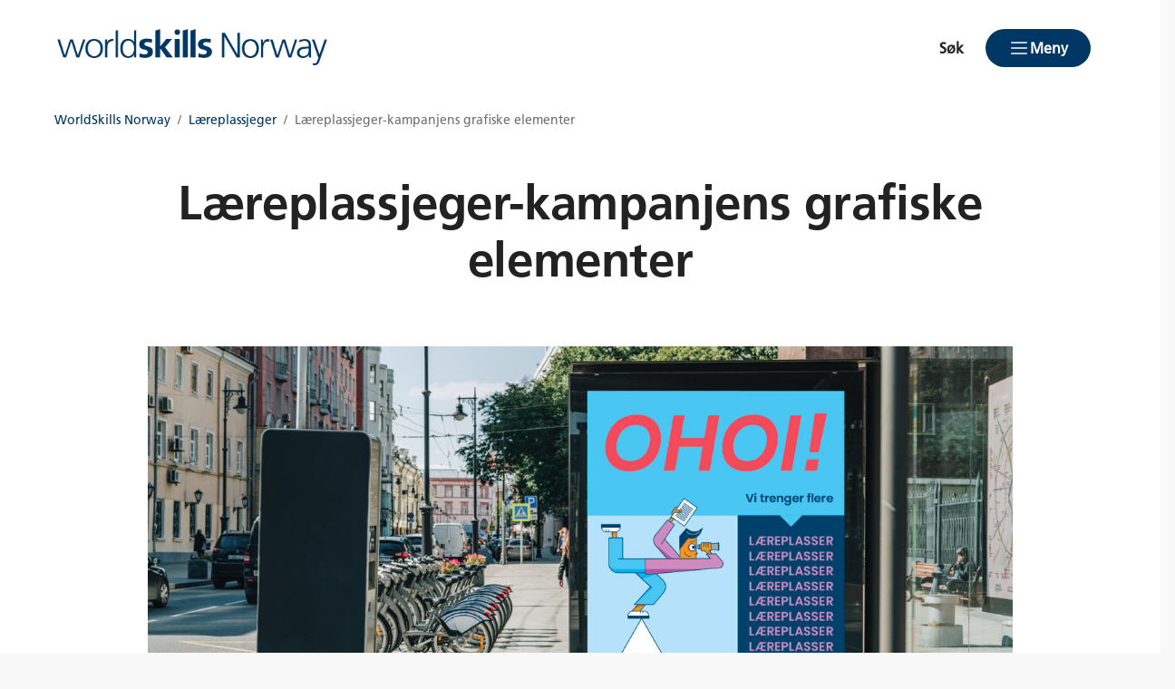

--- FILE ---
content_type: text/html; charset=utf-8
request_url: https://www.worldskills.no/lareplassjeger/lareplassjeger-kampanjens-grafiske-elementer/
body_size: 11498
content:

<!doctype html>
<html prefix="og: https://ogp.me/ns#" lang="no">

<head>
    <meta charset="utf-8">
    <meta name="viewport" content="width=device-width, initial-scale=1">
    
    
        <link rel="stylesheet" href="/dist/css/worldskills-Cw0moox4.css" />
    
        


    <link href="https://www.worldskills.no/lareplassjeger/lareplassjeger-kampanjens-grafiske-elementer/" rel="canonical" />


    
<script data-cookieconsent="ignore">
    window.dataLayer = window.dataLayer || [];
    function gtag() {
        dataLayer.push(arguments);
    }
    gtag('consent', 'default', {
        'ad_personalization': 'denied',
        'ad_storage': 'denied',
        'ad_user_data': 'denied',
        'analytics_storage': 'denied',
        'functionality_storage': 'denied',
        'personalization_storage': 'denied',
        'security_storage': 'granted',
        'wait_for_update': 500,
    });
    gtag("set", "ads_data_redaction", true);
    gtag("set", "url_passthrough", false);

    // Metadata for Google Tag Manager
    dataLayer.push({
        content: {
            category: '',
            link: '201007',
            tags: '',
            type: {
                id: '33',
                category: '598'
            }
        }
    });
</script>

<!-- Google Tag Manager -->
<script data-cookieconsent="ignore">
    (function (w, d, s, l, i) {
        w[l] = w[l] || []; w[l].push({
            'gtm.start':
                new Date().getTime(), event: 'gtm.js'
        }); var f = d.getElementsByTagName(s)[0],
            j = d.createElement(s), dl = l != 'dataLayer' ? '&l=' + l : ''; j.async = true; j.src =
                'https://www.googletagmanager.com/gtm.js?id=' + i + dl; f.parentNode.insertBefore(j, f);
    })(window, document, 'script', 'dataLayer', 'GTM-PMS6JVS');
</script>
<!-- End Google Tag Manager -->

    


<!-- Cookiebot -->
<script id="Cookiebot" src="https://consent.cookiebot.com/uc.js" data-cbid="7122fbb4-f190-4d1e-9aac-ad53d3d08e87" data-blockingmode="auto"></script>
    
<title>L&#xE6;replassjeger-kampanjens grafiske elementer</title>

<meta name="title" content="L&#230;replassjeger-kampanjens grafiske elementer">
<meta name="pageid" content="201007">
<meta name="description" content="Her vil vi dele filer til de grafiske elementene i kampanjen som kan brukes fritt av alle som vil delta.">
<meta property="og:url" content="https://www.worldskills.no/lareplassjeger/lareplassjeger-kampanjens-grafiske-elementer/">
<meta property="og:image" content="https://www.worldskills.no/contentassets/3308bda24a1140d088522a60da0caa5f/fotoware-e7c404a7a2f84a379d4c3ae44cf08ca2/?width=1200&amp;height=630&amp;mode=crop">
<meta property="og:title" content="L&#230;replassjeger-kampanjens grafiske elementer">
<meta property="og:description" content="Her vil vi dele filer til de grafiske elementene i kampanjen som kan brukes fritt av alle som vil delta.">
<meta property="twitter:card" content="summary_large_image">


<meta name="facebook-domain-verification" content="l6w4j13by9zimbxxdjo1bwgorgtv03" />

            <link rel="icon" href="/contentassets/9f7c5909bde1414a84f98965167db2b5/worldskills-norway-logo-hvit-responsive.svg" sizes="192x192" />
            <link rel="shortcut icon" href="/contentassets/9f7c5909bde1414a84f98965167db2b5/worldskills-norway-logo-hvit-responsive.svg" />
            <link rel="apple-touch-icon" href="/contentassets/9f7c5909bde1414a84f98965167db2b5/worldskills-norway-logo-hvit-responsive.svg" />
            <link rel="manifest" href="/manifest.json" />

    <!-- Recaptcha -->
    <link rel="preconnect" href="https://www.google.com" />
    <link rel="preconnect" href="https://www.gstatic.com" crossorigin />
    <script data-cookieconsent="ignore" defer
        src="https://www.google.com/recaptcha/enterprise.js?render=explicit&hl=no"></script>
    <script data-cookieconsent="ignore">

        if (typeof grecaptcha === 'undefined' || typeof grecaptcha.enterprise === 'undefined') {
            grecaptcha = {
                enterprise: {}
            };
        }
        grecaptcha.enterprise.ready = grecaptcha.enterprise.ready || function (cb) {
            const c = '___grecaptcha_cfg';
            window[c] = window[c] || {};
            (window[c]['fns'] = window[c]['fns'] || []).push(cb);
        }

        // Usage
        grecaptcha.enterprise.ready(function () {
            var captchas = document.querySelectorAll(".recaptcha-element");
            captchas.forEach(function (el) {
                var widgetId = grecaptcha.enterprise.render(el, { 'sitekey': '6LcziokqAAAAAFEpqbIkordTPVP-sn6XbcmwC8gV' });
                el.setAttribute("data-recaptcha-id", widgetId);
            });
        });
    </script>

    <script data-cookieconsent="ignore">
        window.NHO = window.NHO || {};
        window.NHO.mapsApiKey = "AIzaSyCt2O4hqu--uraSTjYmU7DeQkfFf0ctJes";
    </script>

    

    



<script async src="https://siteimproveanalytics.com/js/siteanalyze_6085928.js" data-cookieconsent="ignore"></script>
    
    <script>
!function(T,l,y){var S=T.location,k="script",D="instrumentationKey",C="ingestionendpoint",I="disableExceptionTracking",E="ai.device.",b="toLowerCase",w="crossOrigin",N="POST",e="appInsightsSDK",t=y.name||"appInsights";(y.name||T[e])&&(T[e]=t);var n=T[t]||function(d){var g=!1,f=!1,m={initialize:!0,queue:[],sv:"5",version:2,config:d};function v(e,t){var n={},a="Browser";return n[E+"id"]=a[b](),n[E+"type"]=a,n["ai.operation.name"]=S&&S.pathname||"_unknown_",n["ai.internal.sdkVersion"]="javascript:snippet_"+(m.sv||m.version),{time:function(){var e=new Date;function t(e){var t=""+e;return 1===t.length&&(t="0"+t),t}return e.getUTCFullYear()+"-"+t(1+e.getUTCMonth())+"-"+t(e.getUTCDate())+"T"+t(e.getUTCHours())+":"+t(e.getUTCMinutes())+":"+t(e.getUTCSeconds())+"."+((e.getUTCMilliseconds()/1e3).toFixed(3)+"").slice(2,5)+"Z"}(),iKey:e,name:"Microsoft.ApplicationInsights."+e.replace(/-/g,"")+"."+t,sampleRate:100,tags:n,data:{baseData:{ver:2}}}}var h=d.url||y.src;if(h){function a(e){var t,n,a,i,r,o,s,c,u,p,l;g=!0,m.queue=[],f||(f=!0,t=h,s=function(){var e={},t=d.connectionString;if(t)for(var n=t.split(";"),a=0;a<n.length;a++){var i=n[a].split("=");2===i.length&&(e[i[0][b]()]=i[1])}if(!e[C]){var r=e.endpointsuffix,o=r?e.location:null;e[C]="https://"+(o?o+".":"")+"dc."+(r||"services.visualstudio.com")}return e}(),c=s[D]||d[D]||"",u=s[C],p=u?u+"/v2/track":d.endpointUrl,(l=[]).push((n="SDK LOAD Failure: Failed to load Application Insights SDK script (See stack for details)",a=t,i=p,(o=(r=v(c,"Exception")).data).baseType="ExceptionData",o.baseData.exceptions=[{typeName:"SDKLoadFailed",message:n.replace(/\./g,"-"),hasFullStack:!1,stack:n+"\nSnippet failed to load ["+a+"] -- Telemetry is disabled\nHelp Link: https://go.microsoft.com/fwlink/?linkid=2128109\nHost: "+(S&&S.pathname||"_unknown_")+"\nEndpoint: "+i,parsedStack:[]}],r)),l.push(function(e,t,n,a){var i=v(c,"Message"),r=i.data;r.baseType="MessageData";var o=r.baseData;return o.message='AI (Internal): 99 message:"'+("SDK LOAD Failure: Failed to load Application Insights SDK script (See stack for details) ("+n+")").replace(/\"/g,"")+'"',o.properties={endpoint:a},i}(0,0,t,p)),function(e,t){if(JSON){var n=T.fetch;if(n&&!y.useXhr)n(t,{method:N,body:JSON.stringify(e),mode:"cors"});else if(XMLHttpRequest){var a=new XMLHttpRequest;a.open(N,t),a.setRequestHeader("Content-type","application/json"),a.send(JSON.stringify(e))}}}(l,p))}function i(e,t){f||setTimeout(function(){!t&&m.core||a()},500)}var e=function(){var n=l.createElement(k);n.src=h;var e=y[w];return!e&&""!==e||"undefined"==n[w]||(n[w]=e),n.onload=i,n.onerror=a,n.onreadystatechange=function(e,t){"loaded"!==n.readyState&&"complete"!==n.readyState||i(0,t)},n}();y.ld<0?l.getElementsByTagName("head")[0].appendChild(e):setTimeout(function(){l.getElementsByTagName(k)[0].parentNode.appendChild(e)},y.ld||0)}try{m.cookie=l.cookie}catch(p){}function t(e){for(;e.length;)!function(t){m[t]=function(){var e=arguments;g||m.queue.push(function(){m[t].apply(m,e)})}}(e.pop())}var n="track",r="TrackPage",o="TrackEvent";t([n+"Event",n+"PageView",n+"Exception",n+"Trace",n+"DependencyData",n+"Metric",n+"PageViewPerformance","start"+r,"stop"+r,"start"+o,"stop"+o,"addTelemetryInitializer","setAuthenticatedUserContext","clearAuthenticatedUserContext","flush"]),m.SeverityLevel={Verbose:0,Information:1,Warning:2,Error:3,Critical:4};var s=(d.extensionConfig||{}).ApplicationInsightsAnalytics||{};if(!0!==d[I]&&!0!==s[I]){var c="onerror";t(["_"+c]);var u=T[c];T[c]=function(e,t,n,a,i){var r=u&&u(e,t,n,a,i);return!0!==r&&m["_"+c]({message:e,url:t,lineNumber:n,columnNumber:a,error:i}),r},d.autoExceptionInstrumented=!0}return m}(y.cfg);function a(){y.onInit&&y.onInit(n)}(T[t]=n).queue&&0===n.queue.length?(n.queue.push(a),n.trackPageView({})):a()}(window,document,{src: "https://js.monitor.azure.com/scripts/b/ai.2.gbl.min.js", crossOrigin: "anonymous", cfg: {instrumentationKey:'a0b3a2fe-5d4b-4969-9fe8-fb8ed48fa958', disableCookiesUsage: false }});
</script>

    <meta name="format-detection" content="telephone=no">
    <meta name="render-time" content="2026-01-28 12:07:20Z">

    
    
        <script type="module" data-cookieconsent="ignore" src="/dist/js/global-Bt9-ai8b.js"></script>
    
    


</head>

<body class="article-page skin-worldskills">

    

<!-- Google Tag Manager (noscript) -->
<noscript><iframe src="https://www.googletagmanager.com/ns.html?id=GTM-PMS6JVS&amp;content.type.id=33&amp;content.link=201007&amp;content.category=&amp;content.type.category=598&amp;content.tags=" height="0" width="0" style="display:none;visibility:hidden"></iframe></noscript>
<!-- End Google Tag Manager (noscript) -->

    

    <a href="#hovedinnhold" class="skip-link" tabindex="1">Hopp til hovedinnhold</a>

    

    


<header class="site-header" id="site-header">

    <div class="site-header__main">
        <div class="site-header__logo">
                <a href="/">
                    <img src="/contentassets/9f7c5909bde1414a84f98965167db2b5/ws-norway_logo_darkblue_utenbuer_avlang_2_rgb.png" alt="Logo" />
                </a>
        </div>
        <div class="site-header__actions">
            <ul class="site-header__actions-items">
                <li class="site-header__actions-togglesearch">
                    <button data-expand-menu aria-controls="site-header-searchsection" aria-expanded="false" type="button" class="btn btn--link  ">
                        <span class="ph-light ph-x  site-header__actions-closeicon"></span>
                        <span class="site-header__actions-toggleopen">Søk</span>
                        <span class="site-header__actions-toggleclose">Lukk</span>
                    </button>
                </li>

                <li class="site-header__menu-toggle-container">
                    <button data-expand-menu aria-expanded="false" aria-controls="site-header-menusection" type="button" class="btn btn--primary  site-header__menu-toggle">
                        <svg xmlns="http://www.w3.org/2000/svg" viewBox="0 0 256 256" aria-hidden="true">
                            <rect width="256" height="256" fill="none" />
                            <line class="burger-line1" x1="40" y1="128" x2="216" y2="128" fill="none"
                                stroke="currentColor" stroke-linecap="round" stroke-linejoin="round"
                                stroke-width="16" />
                            <line class="burger-line2" x1="40" y1="64" x2="216" y2="64" fill="none"
                                stroke="currentColor" stroke-linecap="round" stroke-linejoin="round"
                                stroke-width="16" />
                            <line class="burger-line3" x1="40" y1="192" x2="216" y2="192" fill="none"
                                stroke="currentColor" stroke-linecap="round" stroke-linejoin="round"
                                stroke-width="16" />
                        </svg>
                        <span class="site-header__menu-toggleopen">Meny</span>
                        <span class="site-header__menu-toggleclose">Lukk</span>
                    </button>
                </li>
            </ul>

        </div>
        <section class="site-header__searchwrap" id="site-header-searchsection" data-header-expandable aria-hidden="true"
            data-js-find>
            <form action="/sok/">
                <search class="site-header__search" aria-label="Globalt søk">
                    <h3 class="site-header__search-heading">
                        Hva leter du etter?
                    </h3>
                    
<div class="search-comp">    
    <label for="search-input-header" class="search-comp__label">
        S&#xF8;k
    </label>
    <div class="search-comp__searchcontainer">
        <div class="search-comp__inputwrap">
            <input id="search-input-header" class="search-comp__inputfield" name="q" type="search" 
                placeholder="S&#xF8;k..." value="" autocomplete="off" />
            <button type="button" class="search-comp__clearsearch" aria-label="Tøm input">
                <span class="ph-light ph-x  "></span>
            </button>
        </div>
        <button type="submit" aria-label="S&#xF8;k" class="search-comp__submitbtn">
            <span class="ph-light ph-magnifying-glass icon--large search-comp__submitbtn-icon"></span>
        </button>
    </div>
</div>

                    <div class="site-header__search-suggestions">
                        <ol></ol>
                    </div>
                </search>
            </form>
        </section>
        <div class="site-header__menuwrap" id="site-header-menusection" data-header-expandable aria-hidden="true">
            <div class="site-header__actions">
                <form action="/sok/">
                    <search class="site-header__search" aria-label="Globalt søk"
                        data-js-find>
                        
<div class="search-comp">    
    <label for="searc-input-header-mobile" class="search-comp__label">
        S&#xF8;k
    </label>
    <div class="search-comp__searchcontainer">
        <div class="search-comp__inputwrap">
            <input id="searc-input-header-mobile" class="search-comp__inputfield" name="q" type="search" 
                placeholder="S&#xF8;k..." value="" autocomplete="off" />
            <button type="button" class="search-comp__clearsearch" aria-label="Tøm input">
                <span class="ph-light ph-x  "></span>
            </button>
        </div>
        <button type="submit" aria-label="S&#xF8;k" class="search-comp__submitbtn">
            <span class="ph-light ph-magnifying-glass icon--large search-comp__submitbtn-icon"></span>
        </button>
    </div>
</div>


                        <div class="site-header__search-suggestions">
                            <ol data-search-suggestions></ol>
                            <a href="#" class="site-header__search-suggestions-anchor" style="display: none;">
                                <span>Se alle treff</span>
                                <span class="ph-light ph-arrow-right  "></span>
                            </a>
                        </div>
                    </search>
                </form>
                <ul class="site-header__actions-items">
                </ul>
            </div>
                <nav class="site-header__menu" aria-label="Hovedmeny">
                        <div class="site-header__column">
                            <h3 class="site-header__column-title" aria-controls="submenu-V-re-initiativ"
                                aria-expanded="false" tabindex="-1">
                                    <a href="/vare-initiativ/">V&#xE5;re initiativ</a>
                                    <span class="ph-light ph-caret-down  "></span>
                            </h3>
                                <ul class="site-header__column-list" id="submenu-V-re-initiativ"
                                    aria-hidden="true">
                                            <li>
                                                <a class="menu-link " href="/fremtidens-yrkesfag/"><span>Fremtidens yrkesfag</span></a>
                                            </li>
                                            <li>
                                                <a class="menu-link " href="/hva-vet-foreldre-om-yrkesfag/"><span>Hva vet foreldre om yrkesfag?</span></a>
                                            </li>
                                            <li>
                                                <a class="menu-link " href="/lareplassjeger/"><span>L&#xE6;replassjeger</span></a>
                                            </li>
                                            <li>
                                                <a class="menu-link " href="/yrkeskonkurranser/skole-nm/"><span>Skole-NM</span></a>
                                            </li>
                                            <li>
                                                <a class="menu-link " href="/yrkeskonkurranser/yrkes-nm/"><span>Yrkes-NM</span></a>
                                            </li>
                                            <li>
                                                <a class="menu-link " href="/yrkesfagenes-ar-2018/"><span>Yrkesfagenes &#xE5;r 2018</span></a>
                                            </li>
                                </ul>
                        </div>
                        <div class="site-header__column">
                            <h3 class="site-header__column-title" aria-controls="submenu-Yrkeskonkurranser"
                                aria-expanded="false" tabindex="-1">
                                    <a href="/yrkeskonkurranser/">Yrkeskonkurranser</a>
                                    <span class="ph-light ph-caret-down  "></span>
                            </h3>
                                <ul class="site-header__column-list" id="submenu-Yrkeskonkurranser"
                                    aria-hidden="true">
                                            <li>
                                                <a class="menu-link " href="/yrkeskonkurranser/"><span>Yrkeskonkurranser</span></a>
                                            </li>
                                            <li>
                                                <a class="menu-link " href="/yrkeskonkurranser/skole-nm/"><span>Skole-NM</span></a>
                                            </li>
                                            <li>
                                                <a class="menu-link " href="/yrkeskonkurranser/yrkes-nm/"><span>Yrkes-NM</span></a>
                                            </li>
                                            <li>
                                                <a class="menu-link " href="/yrkeskonkurranser/yrkes-em/"><span>Yrkes-EM</span></a>
                                            </li>
                                            <li>
                                                <a class="menu-link " href="/yrkeskonkurranser/yrkes-vm/"><span>Yrkes-VM</span></a>
                                            </li>
                                </ul>
                        </div>
                        <div class="site-header__column">
                            <h3 class="site-header__column-title" aria-controls="submenu-Yrkeslandslaget"
                                aria-expanded="false" tabindex="-1">
                                    <a href="/yrkeslandslaget/">Yrkeslandslaget</a>
                                    <span class="ph-light ph-caret-down  "></span>
                            </h3>
                                <ul class="site-header__column-list" id="submenu-Yrkeslandslaget"
                                    aria-hidden="true">
                                            <li>
                                                <a class="menu-link " href="/yrkeslandslaget/hvem-kan-bli-med-pa-yrkeslandslaget/"><span>Hvem kan bli med?</span></a>
                                            </li>
                                            <li>
                                                <a class="menu-link " href="/yrkeskonkurranser/fakta/resultater-gjennom-tidene-for-yrkeslandslaget/"><span>Resultater gjennom tidene</span></a>
                                            </li>
                                            <li>
                                                <a class="menu-link " href="/aktuelt/2025/med-erasmus-pa-laget/"><span>Erasmus &#x2B; akkreditering</span></a>
                                            </li>
                                </ul>
                        </div>
                        <div class="site-header__column">
                            <h3 class="site-header__column-title" aria-controls="submenu-Om-oss"
                                aria-expanded="false" tabindex="-1">
                                    <a href="/om-worldskills-norway/">Om oss</a>
                                    <span class="ph-light ph-caret-down  "></span>
                            </h3>
                                <ul class="site-header__column-list" id="submenu-Om-oss"
                                    aria-hidden="true">
                                            <li>
                                                <a class="menu-link " href="/arrangementer/"><span>Kalender</span></a>
                                            </li>
                                            <li>
                                                <a class="menu-link " href="/om-worldskills-norway/hva-er-worldskills-norway/"><span>Hva er WorldSkills Norway?</span></a>
                                            </li>
                                            <li>
                                                <a class="menu-link " href="/om-worldskills-norway/sponsorer-for-worldskills-norway/"><span>Sponsorer og samarbeidspartnere</span></a>
                                            </li>
                                            <li>
                                                <a class="menu-link " href="/om-worldskills-norway/styret-i-worldskills-norway/"><span>Styret</span></a>
                                            </li>
                                            <li>
                                                <a class="menu-link " href="/om-worldskills-norway/medlemmer-i-worldskills-norway/"><span>Medlemmer</span></a>
                                            </li>
                                            <li>
                                                <a class="menu-link " href="/om-worldskills-norway/administrasjonen/"><span>Administrasjonen</span></a>
                                            </li>
                                            <li>
                                                <a class="menu-link " href="/om-worldskills-norway/vedtekter-for-worldskills-norway/"><span>Vedtekter</span></a>
                                            </li>
                                            <li>
                                                <a class="menu-link " href="/om-worldskills-norway/kontakt-oss/"><span>Kontakt oss</span></a>
                                            </li>
                                </ul>
                        </div>
                </nav>
        </div>
    </div>
</header>


    
        <script type="module" data-cookieconsent="ignore" src="/dist/js/site-header-BU8eWBNq.js"></script>
    
    




    

<div class="container">
    <nav class="breadcrumbs" aria-label="Du er her på nettstedet:">
        <ol class="breadcrumbs__list">
                <li class="breadcrumbs__item">
                        <a class="breadcrumbs__link" href="/">WorldSkills Norway</a>
                </li>
                <li class="breadcrumbs__item">
                        <a class="breadcrumbs__link" href="/lareplassjeger/">L&#xE6;replassjeger</a>
                </li>
                <li class="breadcrumbs__item">
                        <span aria-current="page" class="breadcrumbs__text">L&#xE6;replassjeger-kampanjens grafiske elementer</span>
                </li>
        </ol>
    </nav>
</div>


    <main id="hovedinnhold">
        


<div class="page-article">

    



    <div class="container">

        

        <div class="row">
            <div class="page-center page-article-content">
                <div class="block-intro">
                    <div class="block-intro-header">

                        <h1 >L&#xE6;replassjeger-kampanjens grafiske elementer</h1>

                        

                        <div class="block-meta block-meta-focus">

                                <div class="block-meta-info block-meta__font-weight">
                                    <div></div>
                                </div>

                        </div>
                    </div>

                    

<div class="block-intro-image ">
    <img alt="Lokal annonsering av l&#xE6;replassjeger" loading="lazy" src="/contentassets/3308bda24a1140d088522a60da0caa5f/fotoware-e7c404a7a2f84a379d4c3ae44cf08ca2/" width="1300" />

        <p>Her er et eksempelbilde hvordan man lokalt kan kj&#xF8;re annonsering for &#xE5; s&#xF8;ke etter flere l&#xE6;rebedrifter. Vi oppfordrer alle fylkeskommuner om &#xE5; vurdere dette tiltaket underveis i kampanjen. Logoen til fylkeskommunen kan legges inn i annonsen.</p>
</div>


                    



                    <p class="block-intro-text">Her vil vi dele filer til de grafiske elementene i kampanjen som kan brukes fritt av alle som vil delta.</p>

                    

                        <div class="block-intro-tools">
                            <div class="block-share share">
                                <div class="block-share-content">
                                        <h2>Del denne siden:</h2>



<ul class="share-list ">

        <li class="share-list-item">
            <a href="https://www.facebook.com/sharer/sharer.php?u=https%3a%2f%2fwww.worldskills.no%2flareplassjeger%2flareplassjeger-kampanjens-grafiske-elementer%2f" target="_blank" rel="noopener noreferrer" title="Facebook">
                <i class="icon ph-light ph-facebook-logo"></i><span class="sr-only">Facebook</span>
            </a>
        </li>
        <li class="share-list-item">
            <a href="https://www.linkedin.com/shareArticle?url=https%3a%2f%2fwww.worldskills.no%2flareplassjeger%2flareplassjeger-kampanjens-grafiske-elementer%2f&amp;title=L%c3%a6replassjeger-kampanjens%20grafiske%20elementer&amp;mini=true" target="_blank" rel="noopener noreferrer" title="LinkedIn">
                <i class="icon ph-light ph-linkedin-logo"></i><span class="sr-only">LinkedIn</span>
            </a>
        </li>
        <li class="share-list-item">
            <a href="mailto:?subject=L%c3%a6replassjeger-kampanjens%20grafiske%20elementer&amp;body=https%3a%2f%2fwww.worldskills.no%2flareplassjeger%2flareplassjeger-kampanjens-grafiske-elementer%2f" target="_blank" rel="noopener noreferrer" title="E-post">
                <i class="icon ph-light ph-envelope"></i><span class="sr-only">E-post</span>
            </a>
        </li>

    <li class="share-list-item">
        <button type="button" class="new-button new-button--plain js-current-url-copy" aria-labelledby="buttonLabel"
                title="Kopier lenke">
                <span class="ph-light ph-link  icon"></span>
                <span class="sr-only" id="buttonLabel">Kopier lenke</span>
        </button>
    </li>
</ul>


    
        <script type="module" data-cookieconsent="ignore" src="/dist/js/blocks/url-copy-CIsKWew5.js"></script>
    
    
                                </div>
                            </div>
                        </div>
                </div>
            </div>
        </div>

        


        <div class="row">
            <div class="page-center page-article-content">
                


<div class='wysiwyg'>

<div class="block block-right">



<div class="block-text block-text-editorial">
    




    <div class="block-text-content">
            <h2>
L&#xE6;replassjeger-kampanjen            </h2>
        <div class="block-text-body">
            


<div class='wysiwyg'>

<ul>
<li>En landsomfattende kampanje som&nbsp; har til hensikt &aring; underst&oslash;tte fylkeskommunenes arbeid med &aring; rekruttere flere l&aelig;rebedrifter og l&aelig;replasser</li>
<li>
<p>Ved siden av fylkeskommunene er alle fagforbund, bransjeorganisasjoner, oppl&aelig;ringskontorer og skoler ogs&aring; invitert til &aring; bli l&aelig;replassjegere&nbsp;</p>
</li>
<li>Tusenvis av l&aelig;rebedrifter over hele landet vil f&aring; tilsendt rekrutteringsbrosjyre og bli kontaktet av l&aelig;replassjegere</li>
<li>Det er laget felles materiell som kan brukes fritt av alle som vil ta del i kampanjen</li>
<li>Potensielle l&aelig;rebedrifter kan melde sin interesse her: <a href="http://www.l&aelig;replassjeger.no">www.l&aelig;replassjeger.no</a>&nbsp;&nbsp;</li>
</ul>
</div>



        </div>
    </div>
</div></div>
<h5>L&aelig;replassjeger-maskoten (3 filer)</h5>
<p><a href="/contentassets/3308bda24a1140d088522a60da0caa5f/eps.zip">L&aelig;replassjeger-maskoten i 3 ulike versjoner - i trykkeklar versjon (EPS)</a></p>
<p><a href="/contentassets/3308bda24a1140d088522a60da0caa5f/png.zip">L&aelig;replassjeger-maskoten i 3 ulike versjoner - i webversjon (PNG)</a></p>
<h5>Bilder til sosiale medier</h5>
<p>Her er bilder som kan brukes p&aring; Instagram og Facebook:</p>
<p><a title="SoMe_bilder.zip" href="/contentassets/3308bda24a1140d088522a60da0caa5f/some_bilder.zip">SoMe_bilder.zip</a></p>
<h5>Ferdige annonse-maler til fysiske og digitale flater</h5>
<p>Her er 12 ferdiglagede annonser som kan brukes p&aring; fysiske og digitale flater. Dere kan ogs&aring; knytte p&aring; egen logo i slike annonser.</p>
<h6><a title="L&aelig;replassjeger - grafiske elementer.zip" href="/contentassets/3308bda24a1140d088522a60da0caa5f/lareplassjeger---grafiske-elementer.zip">L&aelig;replassjeger - grafiske elementer.zip</a></h6>
<p><a href="/contentassets/3308bda24a1140d088522a60da0caa5f/lareplassjeger_verktoykasse.pdf">Se forklaring og retningslinjer her (PDF).</a></p>
<h5>Rekrutteringsbrosjyre (250 eks gratis)</h5>
<p>Alle organisasjoner som deltar i L&aelig;replassjeger-kampanjen kan bestille opptil 250 gratis brosjyrer <a href="https://form.jotform.com/201383650263046">her</a>.</p>
<h5>Rekrutteringsbrosjyre (trykkeklar fil)</h5>
<p>Her er en trykkeklar fil av en 6-siders brosjyre. Dere kan ogs&aring; knytte p&aring; egen logo p&aring; forsiden av brosjyren.</p>
<h6><a title="L&aelig;replassjeger-brosyren-trykkeklar.pdf" href="/contentassets/3308bda24a1140d088522a60da0caa5f/lareplassjeger-brosyren-trykkeklar.pdf">L&aelig;replassjeger-brosyren-trykkeklar.pdf</a></h6>
<p>Som dere ser kan dere via egen trykkeripartner putte inn egen logo i det hvite feltet p&aring; forsiden av brosjyren.</p>
<h6><a title="L&aelig;replassjeger Folder 6 sider med rullefals.zip" href="/contentassets/3308bda24a1140d088522a60da0caa5f/lareplassjeger-folder-6-sider-med-rullefals.zip">L&aelig;replassjeger Folder 6 sider med rullefals.zip</a></h6>
<p>NB! Det er viktig at de som lager filer til trykk sier fra til trykkeriet hva som er for- og bakside, s&aring; de bretter den riktig. Denne typen folder heter 6 siders folder med rullefals:</p>
<p><a href="/contentassets/3308bda24a1140d088522a60da0caa5f/worldskills_lareplassjeger_folder_forklaring_f2133.pdf">Se eksempel-bilde av brosjyren her.</a></p>
<p>Det hjelper trykkeriet til &aring; skj&oslash;nne hvordan den skal brettes.</p>
<h5>Sp&oslash;rsm&aring;l?</h5>
<p>Har du sp&oslash;rsm&aring;l til noen av de grafiske elementene, ta kontakt med kommunikasjonssjef Bj&oslash;rn Ove Fjellandsb&oslash; i WorldSkills Norway p&aring; e-post: <a href="mailto:bof@worldskills.no">bof@worldskills.no</a></p>
<p>Husk at vi ogs&aring; tilbyr noe gratis kampanjemateriell <a href="https://form.jotform.com/201383650263046">p&aring; denne siden</a>.</p>
</div>

            </div>
        </div>

        
<div><div class="row0 row"><div class="block full" id="10-mater-a-bidra-til-lareplassjeger-kampanjen">


<div
    class="block-action">

    




    <div class="block-action__content block-action__content--default cms-image-on">

            <a href="/lareplassjeger/10-mater-a-bidra-til-lareplassjeger-kampanjen/" tabindex="-1" aria-hidden="true"
                class="block-action-image" >
                <picture>
		<source media="(min-width: 1210px)" srcset="/contentassets/41962525691c458e98fcdf0471aa154d/fotoware-6d5ae2156f3f475bbbe9c420fcec7771/ 1x, /contentassets/41962525691c458e98fcdf0471aa154d/fotoware-6d5ae2156f3f475bbbe9c420fcec7771/ 1.5x, /contentassets/41962525691c458e98fcdf0471aa154d/fotoware-6d5ae2156f3f475bbbe9c420fcec7771/ 2x" width="655">
		<source media="(min-width: 1010px) and (max-width:1210px)" srcset="/contentassets/41962525691c458e98fcdf0471aa154d/fotoware-6d5ae2156f3f475bbbe9c420fcec7771/ 1x, /contentassets/41962525691c458e98fcdf0471aa154d/fotoware-6d5ae2156f3f475bbbe9c420fcec7771/ 1.5x, /contentassets/41962525691c458e98fcdf0471aa154d/fotoware-6d5ae2156f3f475bbbe9c420fcec7771/ 2x" width="540">
		<source media="(min-width: 760px) and (max-width:1010px)" srcset="/contentassets/41962525691c458e98fcdf0471aa154d/fotoware-6d5ae2156f3f475bbbe9c420fcec7771/ 1x, /contentassets/41962525691c458e98fcdf0471aa154d/fotoware-6d5ae2156f3f475bbbe9c420fcec7771/ 1.5x, /contentassets/41962525691c458e98fcdf0471aa154d/fotoware-6d5ae2156f3f475bbbe9c420fcec7771/ 2x" width="800">
		<source media="(max-width: 760px)" srcset="/contentassets/41962525691c458e98fcdf0471aa154d/fotoware-6d5ae2156f3f475bbbe9c420fcec7771/ 1x, /contentassets/41962525691c458e98fcdf0471aa154d/fotoware-6d5ae2156f3f475bbbe9c420fcec7771/ 1.5x, /contentassets/41962525691c458e98fcdf0471aa154d/fotoware-6d5ae2156f3f475bbbe9c420fcec7771/ 2x" width="540">
		<img alt="" loading="lazy" src="/contentassets/41962525691c458e98fcdf0471aa154d/fotoware-6d5ae2156f3f475bbbe9c420fcec7771/" width="655">
</picture>
            </a>

        <div class="block-action-body">
            <div class="block-action-heading">
                <h3>10 m&#xE5;ter &#xE5; bidra til kampanjen</h3>
            </div>
            <div class="block-action-text">
                <p class="block-action-preamble">Det er mange ulike m&#xE5;ter som fylkene og organisasjonene kan bidra til L&#xE6;replassjeger-kampanjen. Her er 10 gode tips.</p>
                

            </div>

                <div class="block-action-links">
                    <a class="nho-button" href="/lareplassjeger/10-mater-a-bidra-til-lareplassjeger-kampanjen/">

                        <span>Les mer</span>

                            <span class="iconbox">
                                <i class="ph-light ph-arrow-right"></i>
                            </span>

                    </a>
                </div>
        </div>
    </div>
</div></div></div></div>

    </div>
</div>

    </main>

    

<div class="new-footer-container">
    <footer class="new-footer">
        <div class="new-footer-row">
            <div class="new-footer-logo-container">
                <div class="new-footer-logo-container__logo new-footer-logo-container__logo--full-column-width">

                        <a href="/"><img class="new-logo" src="/contentassets/9f7c5909bde1414a84f98965167db2b5/logo-footer-v2.png" alt="Logo" /></a>

                    <div>
                    </div>
                </div>
            </div>
            <div>
                    <div>
                        




<p><strong>Vi hjelper deg</strong><br />Telefon 93 25 83 18<br />E-post: <a href="mailto:bjornar.valstad@worldskills.no">bjornar.valstad@worldskills.no</a><br /><a href="/om-worldskills-norway/kontakt-oss/">Kontakt oss</a></p>
<p><span style="font-size: 1rem;"><a href="/om-worldskills-norway/nyhetsbrev-fra-worldskills-norway/">Nyhetsbrev</a></span></p>
<p><a href="https://bly.frontify.com/d/3ETwQeN9Tyin"><span style="font-size: 1rem;">Logo og grafikk</span></a></p>
<p><a href="https://www.flickr.com/photos/worldskills_no/albums"><span style="font-size: 1rem;">Bilder (Flickr)</span></a></p>
<p><a href="https://v4.olkweb.no/"><span style="font-size: 1rem;">Olkweb</span></a></p>


                    </div>
            </div>
            <div>
                    <div>
                        




<p><strong>Info:</strong><br /><a href="/om-worldskills-norway/">Om WorldSkills Norway</a></p>
<p><a href="/about-worldskills-norway/">In English</a></p>
<p>&nbsp;</p>
<p><strong style="font-size: 1rem;">Medlem av:</strong></p>
<p><a href="http://www.worldskills.org">WorldSkills International</a>&nbsp;</p>
<p><a href="http://www.worldskillseurope.com">WorldSkills Europe</a></p>


                    </div>
            </div>
            <div>
                <div class="new-footer-contact-us">
                        <div>
                            




<p><strong>Ansvarlig redakt&oslash;r:<br /></strong>Bj&oslash;rnar Valstad</p>
<p><a href="/om-worldskills-norway/personvernerklaring-og-informasjonskapsler-cookies/">Personvern og <br />informasjonskapsler (cookies)</a></p>


                        </div>
                </div>
                
                <div>
                    


<ul class="new-footer-social-links">

        <li>
            <a href="https://www.facebook.com/WorldSkillsNorway/" class="new-footer-social-links__link new-footer-social-links__link--facebook">
                <svg xmlns="http://www.w3.org/2000/svg" width="32" height="32" fill="#fff" viewBox="0 0 256 256">
                    <title>Facebook</title>
                    <path
                        d="M128 26a102 102 0 1 0 102 102A102.12 102.12 0 0 0 128 26Zm6 191.8V150h26a6 6 0 0 0 0-12h-26v-26a18 18 0 0 1 18-18h16a6 6 0 0 0 0-12h-16a30 30 0 0 0-30 30v26H96a6 6 0 0 0 0 12h26v67.8a90 90 0 1 1 12 0Z" />
                </svg>
            </a>
        </li>

        <li>
            <a href="https://twitter.com/Worldskills_NO" class="new-footer-social-links__link new-footer-social-links__link--twitter">
                <svg xmlns="http://www.w3.org/2000/svg" width="32" height="32" fill="#fff">
                    <title>X/Twitter</title>
                    <path fill-rule="evenodd"
                        d="M21.503 28H29L18.034 13.767 26.371 4h-2.17l-7.226 8.395L10.497 4H3l10.016 13L3.54 28h2.339l8.207-9.61L21.493 28h.01ZM6.009 5.47h3.738l16.244 21.06h-3.738L6.009 5.47Z"
                        clip-rule="evenodd" />
                </svg>
            </a>
        </li>

        <li>
            <a href="https://www.linkedin.com/company/worldskills-norway/" class="new-footer-social-links__link new-footer-social-links__link--linkedin">
                <svg xmlns="http://www.w3.org/2000/svg" width="32" height="32" fill="#fff" viewBox="0 0 256 256">
                    <title>LinkedIn</title>
                    <path
                        d="M216 26H40a14 14 0 0 0-14 14v176a14 14 0 0 0 14 14h176a14 14 0 0 0 14-14V40a14 14 0 0 0-14-14Zm2 190a2 2 0 0 1-2 2H40a2 2 0 0 1-2-2V40a2 2 0 0 1 2-2h176a2 2 0 0 1 2 2ZM94 112v64a6 6 0 0 1-12 0v-64a6 6 0 0 1 12 0Zm88 28v36a6 6 0 0 1-12 0v-36a22 22 0 0 0-44 0v36a6 6 0 0 1-12 0v-64a6 6 0 0 1 12 0v2.11A34 34 0 0 1 182 140ZM98 84a10 10 0 1 1-10-10 10 10 0 0 1 10 10Z" />
                </svg>
            </a>
        </li>

        <li>
            <a href="https://www.instagram.com/worldskillsnorway/" class="new-footer-social-links__link new-footer-social-links__link--instagram">
                <svg xmlns="http://www.w3.org/2000/svg" width="32" height="32" fill="#fff" viewBox="0 0 256 256">
                    <title>Instagram</title>
                    <path
                        d="M128 82a46 46 0 1 0 46 46 46.06 46.06 0 0 0-46-46Zm0 80a34 34 0 1 1 34-34 34 34 0 0 1-34 34Zm48-136H80a54.06 54.06 0 0 0-54 54v96a54.06 54.06 0 0 0 54 54h96a54.06 54.06 0 0 0 54-54V80a54.06 54.06 0 0 0-54-54Zm42 150a42 42 0 0 1-42 42H80a42 42 0 0 1-42-42V80a42 42 0 0 1 42-42h96a42 42 0 0 1 42 42ZM190 76a10 10 0 1 1-10-10 10 10 0 0 1 10 10Z" />
                </svg>
            </a>
        </li>

        <li>
            <a href="https://www.youtube.com/c/WorldSkillsNorway" class="new-footer-social-links__link new-footer-social-links__link--youtube">
                <svg xmlns="http://www.w3.org/2000/svg" width="32" height="32" fill="#fff" viewBox="0 0 256 256">
                    <title>Youtube</title>
                    <path
                        d="m163.33 123-48-32a6 6 0 0 0-9.33 5v64a6 6 0 0 0 9.33 5l48-32a6 6 0 0 0 0-10ZM118 148.79v-41.58L149.18 128ZM232.4 70a22 22 0 0 0-13.28-15C185 41.79 130.27 42 128 42s-57-.21-91.16 13A22 22 0 0 0 23.6 70c-2.55 9.89-5.6 28-5.6 58s3.05 48.11 5.6 58a22 22 0 0 0 13.28 15C71 214.21 125.72 214 128 214h.71c6.91 0 58-.44 90.45-13a22 22 0 0 0 13.28-15c2.55-9.87 5.6-27.93 5.6-58S235 79.89 232.4 70Zm-11.62 113a10 10 0 0 1-6 6.86c-32 12.33-86.2 12.14-86.78 12.14s-54.71.2-86.75-12.17a10 10 0 0 1-6-6.86C32.84 173.78 30 156.78 30 128s2.84-45.78 5.22-55a10 10 0 0 1 6-6.86C72.06 54.26 123.53 54 127.76 54h.24c.54 0 54.71-.2 86.75 12.17a10 10 0 0 1 6 6.86c2.38 9.19 5.22 26.19 5.22 55s-2.81 45.75-5.19 54.97Z" />
                </svg>
            </a>
        </li>

        <li>
            <a href="https://www.snapchat.com/add/worldskills_no" class="new-footer-social-links__link new-footer-social-links__link--snapchat">
                <svg xmlns="https://www.w3.org/2000/svg" width="32" title="Snapchat" height="32">
                    <path fill-rule="evenodd"
                        d="M377.6 0H126C56.8 0 0 56.8 0 126.4V378c0 69.2 56.8 126 126 126h251.6c69.6 0 126.4-56.8 126.4-126.4V126.4C504 56.8 447.2 0 377.6 0zm25.2 334.8c-1.2 2.4-4 4.8-8.8 7.2-6.4 3.2-16.4 5.6-29.6 7.6-1.2.4-2.4 1.2-3.2 2.4-.8 1.2-1.2 4-2 7.6l-.4 2c-.4 1.6-.8 3.6-1.2 5.2-.8 2-2 3.2-4.4 3.2-1.2 0-3.2 0-6.4-.8-4.4-.8-10-2-17.2-2-4.4 0-8.4.4-12.4 1.2-8.4 1.6-16 6.4-24 12-10.8 7.6-22.8 16.4-41.2 16.4H248.4c-18.4 0-30.4-8.8-41.6-16.4-7.6-5.2-14.8-10.4-23.6-12-4-.8-8.4-1.2-12.4-1.2-7.2 0-12.8 1.2-16.8 2h-.4c-2 .4-4.4.8-6.4.8-2.4 0-4-.8-4.8-3.2-1.6-2.8-2.4-4.8-2.8-6.8l-.4-1.2c-.8-3.2-1.2-6-2.4-7.6-.4-1.2-1.6-2-2.8-2-13.2-2-23.2-4.8-30-7.6-4.4-2-7.6-4.4-8.8-6.8-.4-.8-.4-1.6-.4-2v-.8c1.6-1.6 2.4-2.4 3.6-2.8 10.4-1.6 20-5.6 28.4-11.2 7.2-4.4 14-10.4 20-17.6 10.4-12 15.6-23.6 16.4-25.6v-.4c2.8-5.2 3.2-10 1.6-13.6-3.2-7.2-12.8-10.4-19.6-12.4l-1.2-.4c-1.2-.4-2.4-.8-3.2-1.2-4.8-2-8.4-4-10.4-6-3.2-2.8-3.6-5.6-3.2-7.2.4-2 2-4.4 4.8-6 3.6-2 8.4-2.8 11.2-1.2 9.2 4.4 16.8 5.6 22.4 2.8 1.6-.8 2.4-2.4 2.4-4 0-2.4-.4-4.8-.4-7.2v-.4c-1.2-20.8-2.8-46.8 3.6-61.6 4.8-10.4 10.8-19.2 18.4-26.4 6.4-6 13.6-10.8 22-14.4 14.4-6.4 27.6-7.2 34.4-7.2h6c6.8 0 20 .8 34.4 7.2 8.4 3.6 15.6 8.4 22 14.4 7.6 7.2 14 16 18.4 26.4 6.8 14.8 4.8 40.8 3.6 61.2v1.2c0 1.6-.4 2.8-.4 4.4v2c0 1.6.8 3.2 2.4 4 1.6.8 3.6 1.2 5.6 1.2h.8c4.4-.4 9.2-1.6 14.4-4 2-.8 4-.8 4.8-.8 2 0 3.6.4 5.6 1.2 4.4 1.6 7.6 4.8 7.6 8 0 1.2-.4 3.2-2.8 5.6-2.4 2.4-6 4.4-11.2 6.8-.8.4-2 .8-2.8.8l-1.2.4c-6.4 2-16.4 5.2-19.6 12.4-1.6 3.6-1.2 8.4 1.6 14 0 .4 0 .4.4.8 3.6 8 23.6 47.2 64.8 54 1.6.4 2.8 1.6 2.8 3.6 0 .8-.4 1.6-.4 2z"
                        clip-rule="evenodd" />
                </svg>
            </a>
        </li>

</ul>

                </div>
            </div>
        </div>
    </footer>
</div>
<div>
    
<div><div class="row0 row"><div class="block full">


<div class="sponsor-block sponsor-block--main">
    <div class="partners-container">

        <div class="partners-container__list">
        </div>
    </div>
</div>

<section class="sponsor-block">
    <div class="partners-container">
            <h2 class="partners-container__heading">
                Samarbeidspartnere
            </h2>

        <div class="partners-container__list">
                <div class="partners-container__list-item">
                        <a href="http://www.lo.no/">
                            <img alt="LO" loading="lazy" src="/siteassets/logoer/footer---samarbeidspartnere/lo-logo.png?quality=100&amp;width=200" srcset="/siteassets/logoer/footer---samarbeidspartnere/lo-logo.png?quality=100&amp;width=300 1.5x, /siteassets/logoer/footer---samarbeidspartnere/lo-logo.png?quality=100&amp;width=400 2x, /siteassets/logoer/footer---samarbeidspartnere/lo-logo.png?quality=100&amp;width=600 3x" width="200" />
                        </a>
                </div>
                <div class="partners-container__list-item">
                        <a href="https://www.nho.no/">
                            <img alt="NHO" loading="lazy" src="/siteassets/logoer/footer---samarbeidspartnere/nho-logo.png?quality=100&amp;width=200" srcset="/siteassets/logoer/footer---samarbeidspartnere/nho-logo.png?quality=100&amp;width=300 1.5x, /siteassets/logoer/footer---samarbeidspartnere/nho-logo.png?quality=100&amp;width=400 2x, /siteassets/logoer/footer---samarbeidspartnere/nho-logo.png?quality=100&amp;width=600 3x" width="200" />
                        </a>
                </div>
                <div class="partners-container__list-item">
                        <a href="https://hyggeligste.no/">
                            <img alt="Norges Hyggeligste H&#xE5;ndverker" loading="lazy" src="/contentassets/a9bb40915821490cacbe1203417ace59/nhh_2024_mainlogo-bluebright-nolines_01.svg" width="200" />
                        </a>
                </div>
                <div class="partners-container__list-item">
                        <a href="http://www.ys.no/">
                            <img alt="" loading="lazy" src="/contentassets/4e9b10d113364404a65d6fac6b0e1dee/ys-logo-footer.png?quality=100&amp;width=200" srcset="/contentassets/4e9b10d113364404a65d6fac6b0e1dee/ys-logo-footer.png?quality=100&amp;width=300 1.5x, /contentassets/4e9b10d113364404a65d6fac6b0e1dee/ys-logo-footer.png?quality=100&amp;width=400 2x, /contentassets/4e9b10d113364404a65d6fac6b0e1dee/ys-logo-footer.png?quality=100&amp;width=600 3x" width="200" />
                        </a>
                </div>
                <div class="partners-container__list-item">
                        <a href="http://www.ks.no/">
                            <img alt="" loading="lazy" src="/siteassets/bilder/ks-logo-footer.png?quality=100&amp;width=200" srcset="/siteassets/bilder/ks-logo-footer.png?quality=100&amp;width=300 1.5x, /siteassets/bilder/ks-logo-footer.png?quality=100&amp;width=400 2x, /siteassets/bilder/ks-logo-footer.png?quality=100&amp;width=600 3x" width="200" />
                        </a>
                </div>
        </div>
    </div>
</section>

<section class="sponsor-block">
    <div class="partners-container">
            <h2 class="partners-container__heading">
                WorldSkills Norway er Erasmus sertifisert:
            </h2>

        <div class="partners-container__list">
                <div class="partners-container__list-item">
                        <a href="/aktuelt/2025/med-erasmus-pa-laget/">
                            <img alt="" loading="lazy" src="/siteassets/logoer/erasmus-logo-web2x.png?quality=100&amp;width=200" srcset="/siteassets/logoer/erasmus-logo-web2x.png?quality=100&amp;width=300 1.5x, /siteassets/logoer/erasmus-logo-web2x.png?quality=100&amp;width=400 2x, /siteassets/logoer/erasmus-logo-web2x.png?quality=100&amp;width=600 3x" width="200" />
                        </a>
                </div>
        </div>
    </div>
</section></div></div></div>
</div>








    
    

    <script defer="defer" src="/Util/Find/epi-util/find.js"></script>
<script>
document.addEventListener('DOMContentLoaded',function(){if(typeof FindApi === 'function'){var api = new FindApi();api.setApplicationUrl('/');api.setServiceApiBaseUrl('/find_v2/');api.processEventFromCurrentUri();api.bindWindowEvents();api.bindAClickEvent();api.sendBufferedEvents();}})
</script>

</body>

</html>

--- FILE ---
content_type: text/css
request_url: https://www.worldskills.no/dist/css/worldskills-Cw0moox4.css
body_size: 115050
content:
/*! normalize.css v3.0.3 | MIT License | github.com/necolas/normalize.css */html{font-family:sans-serif;-ms-text-size-adjust:100%;-webkit-text-size-adjust:100%}body{margin:0}article,aside,details,figcaption,figure,footer,header,hgroup,main,menu,nav,section,summary{display:block}audio,canvas,progress,video{display:inline-block;vertical-align:baseline}audio:not([controls]){display:none;height:0}[hidden],template{display:none}a{background-color:transparent}a:active,a:hover{outline:0}abbr[title]{border-bottom:1px dotted}b,strong{font-weight:700}dfn{font-style:italic}h1{font-size:2em;margin:.67em 0}mark{background:#ff0;color:#000}small{font-size:80%}sub,sup{font-size:75%;line-height:0;position:relative;vertical-align:baseline}sup{top:-.5em}sub{bottom:-.25em}img{border:0}svg:not(:root){overflow:hidden}figure{margin:1em 40px}hr{box-sizing:content-box;height:0}pre{overflow:auto}code,kbd,pre,samp{font-family:monospace,monospace;font-size:1em}button,input,optgroup,select,textarea{color:inherit;font:inherit;margin:0}button{overflow:visible}button,select{text-transform:none}button,html input[type=button],input[type=reset],input[type=submit]{-webkit-appearance:button;cursor:pointer}button[disabled],html input[disabled]{cursor:default}button::-moz-focus-inner,input::-moz-focus-inner{border:0;padding:0}input{line-height:normal}input[type=checkbox],input[type=radio]{box-sizing:border-box;padding:0}input[type=number]::-webkit-inner-spin-button,input[type=number]::-webkit-outer-spin-button{height:auto}input[type=search]{-webkit-appearance:textfield;box-sizing:content-box}input[type=search]::-webkit-search-cancel-button,input[type=search]::-webkit-search-decoration{-webkit-appearance:none}fieldset{border:1px solid #c0c0c0;margin:0 2px;padding:.35em .625em .75em}legend{border:0;padding:0}textarea{overflow:auto}optgroup{font-weight:700}table{border-collapse:collapse;border-spacing:0}td,th{padding:0}.select2-container{box-sizing:border-box;display:inline-block;margin:0;position:relative;vertical-align:middle}.select2-container .select2-selection--single{box-sizing:border-box;cursor:pointer;display:block;height:28px;user-select:none;-webkit-user-select:none}.select2-container .select2-selection--single .select2-selection__rendered{display:block;padding-left:8px;padding-right:20px;overflow:hidden;text-overflow:ellipsis;white-space:nowrap}.select2-container .select2-selection--single .select2-selection__clear{background-color:transparent;border:none;font-size:1em}.select2-container[dir=rtl] .select2-selection--single .select2-selection__rendered{padding-right:8px;padding-left:20px}.select2-container .select2-selection--multiple{box-sizing:border-box;cursor:pointer;display:block;min-height:32px;user-select:none;-webkit-user-select:none}.select2-container .select2-selection--multiple .select2-selection__rendered{display:inline;list-style:none;padding:0}.select2-container .select2-selection--multiple .select2-selection__clear{background-color:transparent;border:none;font-size:1em}.select2-container .select2-search--inline .select2-search__field{box-sizing:border-box;border:none;font-size:100%;margin-top:5px;margin-left:5px;padding:0;max-width:100%;resize:none;height:18px;vertical-align:bottom;font-family:sans-serif;overflow:hidden;word-break:keep-all}.select2-container .select2-search--inline .select2-search__field::-webkit-search-cancel-button{-webkit-appearance:none}.select2-dropdown{background-color:#fff;border:1px solid #aaa;border-radius:4px;box-sizing:border-box;display:block;position:absolute;left:-100000px;width:100%;z-index:1051}.select2-results{display:block}.select2-results__options{list-style:none;margin:0;padding:0}.select2-results__option{padding:6px;user-select:none;-webkit-user-select:none}.select2-results__option--selectable{cursor:pointer}.select2-container--open .select2-dropdown{left:0}.select2-container--open .select2-dropdown--above{border-bottom:none;border-bottom-left-radius:0;border-bottom-right-radius:0}.select2-container--open .select2-dropdown--below{border-top:none;border-top-left-radius:0;border-top-right-radius:0}.select2-search--dropdown{display:block;padding:4px}.select2-search--dropdown .select2-search__field{padding:4px;width:100%;box-sizing:border-box}.select2-search--dropdown .select2-search__field::-webkit-search-cancel-button{-webkit-appearance:none}.select2-search--dropdown.select2-search--hide{display:none}.select2-close-mask{border:0;margin:0;padding:0;display:block;position:fixed;left:0;top:0;min-height:100%;min-width:100%;height:auto;width:auto;opacity:0;z-index:99;background-color:#fff;filter:alpha(opacity=0)}.select2-hidden-accessible{border:0!important;clip:rect(0 0 0 0)!important;-webkit-clip-path:inset(50%)!important;clip-path:inset(50%)!important;height:1px!important;overflow:hidden!important;padding:0!important;position:absolute!important;width:1px!important;white-space:nowrap!important}.select2-container--default .select2-selection--single{background-color:#fff;border:1px solid #aaa;border-radius:4px}.select2-container--default .select2-selection--single .select2-selection__rendered{color:#444;line-height:28px}.select2-container--default .select2-selection--single .select2-selection__clear{cursor:pointer;float:right;font-weight:700;height:26px;margin-right:20px;padding-right:0}.select2-container--default .select2-selection--single .select2-selection__placeholder{color:#999}.select2-container--default .select2-selection--single .select2-selection__arrow{height:26px;position:absolute;top:1px;right:1px;width:20px}.select2-container--default .select2-selection--single .select2-selection__arrow b{border-color:#888 transparent transparent transparent;border-style:solid;border-width:5px 4px 0 4px;height:0;left:50%;margin-left:-4px;margin-top:-2px;position:absolute;top:50%;width:0}.select2-container--default[dir=rtl] .select2-selection--single .select2-selection__clear{float:left}.select2-container--default[dir=rtl] .select2-selection--single .select2-selection__arrow{left:1px;right:auto}.select2-container--default.select2-container--disabled .select2-selection--single{background-color:#eee;cursor:default}.select2-container--default.select2-container--disabled .select2-selection--single .select2-selection__clear{display:none}.select2-container--default.select2-container--open .select2-selection--single .select2-selection__arrow b{border-color:transparent transparent #888 transparent;border-width:0 4px 5px 4px}.select2-container--default .select2-selection--multiple{background-color:#fff;border:1px solid #aaa;border-radius:4px;cursor:text;padding-bottom:5px;padding-right:5px;position:relative}.select2-container--default .select2-selection--multiple.select2-selection--clearable{padding-right:25px}.select2-container--default .select2-selection--multiple .select2-selection__clear{cursor:pointer;font-weight:700;height:20px;margin-right:10px;margin-top:5px;position:absolute;right:0;padding:1px}.select2-container--default .select2-selection--multiple .select2-selection__choice{background-color:#e4e4e4;border:1px solid #aaa;border-radius:4px;box-sizing:border-box;display:inline-block;margin-left:5px;margin-top:5px;padding:0 0 0 20px;position:relative;max-width:100%;overflow:hidden;text-overflow:ellipsis;vertical-align:bottom;white-space:nowrap}.select2-container--default .select2-selection--multiple .select2-selection__choice__display{cursor:default;padding-left:2px;padding-right:5px}.select2-container--default .select2-selection--multiple .select2-selection__choice__remove{background-color:transparent;border:none;border-right:1px solid #aaa;border-top-left-radius:4px;border-bottom-left-radius:4px;color:#999;cursor:pointer;font-size:1em;font-weight:700;padding:0 4px;position:absolute;left:0;top:0}.select2-container--default .select2-selection--multiple .select2-selection__choice__remove:hover,.select2-container--default .select2-selection--multiple .select2-selection__choice__remove:focus{background-color:#f1f1f1;color:#333;outline:none}.select2-container--default[dir=rtl] .select2-selection--multiple .select2-selection__choice{margin-left:5px;margin-right:auto}.select2-container--default[dir=rtl] .select2-selection--multiple .select2-selection__choice__display{padding-left:5px;padding-right:2px}.select2-container--default[dir=rtl] .select2-selection--multiple .select2-selection__choice__remove{border-left:1px solid #aaa;border-right:none;border-radius:0 4px 4px 0}.select2-container--default[dir=rtl] .select2-selection--multiple .select2-selection__clear{float:left;margin-left:10px;margin-right:auto}.select2-container--default.select2-container--focus .select2-selection--multiple{border:solid black 1px;outline:0}.select2-container--default.select2-container--disabled .select2-selection--multiple{background-color:#eee;cursor:default}.select2-container--default.select2-container--disabled .select2-selection__choice__remove{display:none}.select2-container--default.select2-container--open.select2-container--above .select2-selection--single,.select2-container--default.select2-container--open.select2-container--above .select2-selection--multiple{border-top-left-radius:0;border-top-right-radius:0}.select2-container--default.select2-container--open.select2-container--below .select2-selection--single,.select2-container--default.select2-container--open.select2-container--below .select2-selection--multiple{border-bottom-left-radius:0;border-bottom-right-radius:0}.select2-container--default .select2-search--dropdown .select2-search__field{border:1px solid #aaa}.select2-container--default .select2-search--inline .select2-search__field{background:transparent;border:none;outline:0;box-shadow:none;-webkit-appearance:textfield}.select2-container--default .select2-results>.select2-results__options{max-height:200px;overflow-y:auto}.select2-container--default .select2-results__option .select2-results__option{padding-left:1em}.select2-container--default .select2-results__option .select2-results__option .select2-results__group{padding-left:0}.select2-container--default .select2-results__option .select2-results__option .select2-results__option{margin-left:-1em;padding-left:2em}.select2-container--default .select2-results__option .select2-results__option .select2-results__option .select2-results__option{margin-left:-2em;padding-left:3em}.select2-container--default .select2-results__option .select2-results__option .select2-results__option .select2-results__option .select2-results__option{margin-left:-3em;padding-left:4em}.select2-container--default .select2-results__option .select2-results__option .select2-results__option .select2-results__option .select2-results__option .select2-results__option{margin-left:-4em;padding-left:5em}.select2-container--default .select2-results__option .select2-results__option .select2-results__option .select2-results__option .select2-results__option .select2-results__option .select2-results__option{margin-left:-5em;padding-left:6em}.select2-container--default .select2-results__option--group{padding:0}.select2-container--default .select2-results__option--disabled{color:#999}.select2-container--default .select2-results__option--selected{background-color:#ddd}.select2-container--default .select2-results__option--highlighted.select2-results__option--selectable{background-color:#5897fb;color:#fff}.select2-container--default .select2-results__group{cursor:default;display:block;padding:6px}.select2-container--classic .select2-selection--single{background-color:#f7f7f7;border:1px solid #aaa;border-radius:4px;outline:0;background-image:-webkit-linear-gradient(top,white 50%,#eeeeee 100%);background-image:-o-linear-gradient(top,white 50%,#eeeeee 100%);background-image:linear-gradient(to bottom,#fff 50%,#eee);background-repeat:repeat-x;filter:progid:DXImageTransform.Microsoft.gradient(startColorstr="#FFFFFFFF",endColorstr="#FFEEEEEE",GradientType=0)}.select2-container--classic .select2-selection--single:focus{border:1px solid #5897fb}.select2-container--classic .select2-selection--single .select2-selection__rendered{color:#444;line-height:28px}.select2-container--classic .select2-selection--single .select2-selection__clear{cursor:pointer;float:right;font-weight:700;height:26px;margin-right:20px}.select2-container--classic .select2-selection--single .select2-selection__placeholder{color:#999}.select2-container--classic .select2-selection--single .select2-selection__arrow{background-color:#ddd;border:none;border-left:1px solid #aaa;border-top-right-radius:4px;border-bottom-right-radius:4px;height:26px;position:absolute;top:1px;right:1px;width:20px;background-image:-webkit-linear-gradient(top,#eeeeee 50%,#cccccc 100%);background-image:-o-linear-gradient(top,#eeeeee 50%,#cccccc 100%);background-image:linear-gradient(to bottom,#eee 50%,#ccc);background-repeat:repeat-x;filter:progid:DXImageTransform.Microsoft.gradient(startColorstr="#FFEEEEEE",endColorstr="#FFCCCCCC",GradientType=0)}.select2-container--classic .select2-selection--single .select2-selection__arrow b{border-color:#888 transparent transparent transparent;border-style:solid;border-width:5px 4px 0 4px;height:0;left:50%;margin-left:-4px;margin-top:-2px;position:absolute;top:50%;width:0}.select2-container--classic[dir=rtl] .select2-selection--single .select2-selection__clear{float:left}.select2-container--classic[dir=rtl] .select2-selection--single .select2-selection__arrow{border:none;border-right:1px solid #aaa;border-radius:4px 0 0 4px;left:1px;right:auto}.select2-container--classic.select2-container--open .select2-selection--single{border:1px solid #5897fb}.select2-container--classic.select2-container--open .select2-selection--single .select2-selection__arrow{background:transparent;border:none}.select2-container--classic.select2-container--open .select2-selection--single .select2-selection__arrow b{border-color:transparent transparent #888 transparent;border-width:0 4px 5px 4px}.select2-container--classic.select2-container--open.select2-container--above .select2-selection--single{border-top:none;border-top-left-radius:0;border-top-right-radius:0;background-image:-webkit-linear-gradient(top,white 0%,#eeeeee 50%);background-image:-o-linear-gradient(top,white 0%,#eeeeee 50%);background-image:linear-gradient(to bottom,#fff,#eee 50%);background-repeat:repeat-x;filter:progid:DXImageTransform.Microsoft.gradient(startColorstr="#FFFFFFFF",endColorstr="#FFEEEEEE",GradientType=0)}.select2-container--classic.select2-container--open.select2-container--below .select2-selection--single{border-bottom:none;border-bottom-left-radius:0;border-bottom-right-radius:0;background-image:-webkit-linear-gradient(top,#eeeeee 50%,white 100%);background-image:-o-linear-gradient(top,#eeeeee 50%,white 100%);background-image:linear-gradient(to bottom,#eee 50%,#fff);background-repeat:repeat-x;filter:progid:DXImageTransform.Microsoft.gradient(startColorstr="#FFEEEEEE",endColorstr="#FFFFFFFF",GradientType=0)}.select2-container--classic .select2-selection--multiple{background-color:#fff;border:1px solid #aaa;border-radius:4px;cursor:text;outline:0;padding-bottom:5px;padding-right:5px}.select2-container--classic .select2-selection--multiple:focus{border:1px solid #5897fb}.select2-container--classic .select2-selection--multiple .select2-selection__clear{display:none}.select2-container--classic .select2-selection--multiple .select2-selection__choice{background-color:#e4e4e4;border:1px solid #aaa;border-radius:4px;display:inline-block;margin-left:5px;margin-top:5px;padding:0}.select2-container--classic .select2-selection--multiple .select2-selection__choice__display{cursor:default;padding-left:2px;padding-right:5px}.select2-container--classic .select2-selection--multiple .select2-selection__choice__remove{background-color:transparent;border:none;border-top-left-radius:4px;border-bottom-left-radius:4px;color:#888;cursor:pointer;font-size:1em;font-weight:700;padding:0 4px}.select2-container--classic .select2-selection--multiple .select2-selection__choice__remove:hover{color:#555;outline:none}.select2-container--classic[dir=rtl] .select2-selection--multiple .select2-selection__choice{margin-left:5px;margin-right:auto}.select2-container--classic[dir=rtl] .select2-selection--multiple .select2-selection__choice__display{padding-left:5px;padding-right:2px}.select2-container--classic[dir=rtl] .select2-selection--multiple .select2-selection__choice__remove{border-radius:0 4px 4px 0}.select2-container--classic.select2-container--open .select2-selection--multiple{border:1px solid #5897fb}.select2-container--classic.select2-container--open.select2-container--above .select2-selection--multiple{border-top:none;border-top-left-radius:0;border-top-right-radius:0}.select2-container--classic.select2-container--open.select2-container--below .select2-selection--multiple{border-bottom:none;border-bottom-left-radius:0;border-bottom-right-radius:0}.select2-container--classic .select2-search--dropdown .select2-search__field{border:1px solid #aaa;outline:0}.select2-container--classic .select2-search--inline .select2-search__field{outline:0;box-shadow:none}.select2-container--classic .select2-dropdown{background-color:#fff;border:1px solid transparent}.select2-container--classic .select2-dropdown--above{border-bottom:none}.select2-container--classic .select2-dropdown--below{border-top:none}.select2-container--classic .select2-results>.select2-results__options{max-height:200px;overflow-y:auto}.select2-container--classic .select2-results__option--group{padding:0}.select2-container--classic .select2-results__option--disabled{color:gray}.select2-container--classic .select2-results__option--highlighted.select2-results__option--selectable{background-color:#3875d7;color:#fff}.select2-container--classic .select2-results__group{cursor:default;display:block;padding:6px}.select2-container--classic.select2-container--open .select2-dropdown{border-color:#5897fb}.leaflet-pane,.leaflet-tile,.leaflet-marker-icon,.leaflet-marker-shadow,.leaflet-tile-container,.leaflet-pane>svg,.leaflet-pane>canvas,.leaflet-zoom-box,.leaflet-image-layer,.leaflet-layer{position:absolute;left:0;top:0}.leaflet-container{overflow:hidden}.leaflet-tile,.leaflet-marker-icon,.leaflet-marker-shadow{-webkit-user-select:none;-moz-user-select:none;user-select:none;-webkit-user-drag:none}.leaflet-tile::selection{background:transparent}.leaflet-safari .leaflet-tile{image-rendering:-webkit-optimize-contrast}.leaflet-safari .leaflet-tile-container{width:1600px;height:1600px;-webkit-transform-origin:0 0}.leaflet-marker-icon,.leaflet-marker-shadow{display:block}.leaflet-container .leaflet-overlay-pane svg{max-width:none!important;max-height:none!important}.leaflet-container .leaflet-marker-pane img,.leaflet-container .leaflet-shadow-pane img,.leaflet-container .leaflet-tile-pane img,.leaflet-container img.leaflet-image-layer,.leaflet-container .leaflet-tile{max-width:none!important;max-height:none!important;width:auto;padding:0}.leaflet-container img.leaflet-tile{mix-blend-mode:plus-lighter}.leaflet-container.leaflet-touch-zoom{-ms-touch-action:pan-x pan-y;touch-action:pan-x pan-y}.leaflet-container.leaflet-touch-drag{-ms-touch-action:pinch-zoom;touch-action:none;touch-action:pinch-zoom}.leaflet-container.leaflet-touch-drag.leaflet-touch-zoom{-ms-touch-action:none;touch-action:none}.leaflet-container{-webkit-tap-highlight-color:transparent}.leaflet-container a{-webkit-tap-highlight-color:rgba(51,181,229,.4)}.leaflet-tile{filter:inherit;visibility:hidden}.leaflet-tile-loaded{visibility:inherit}.leaflet-zoom-box{width:0;height:0;-moz-box-sizing:border-box;box-sizing:border-box;z-index:800}.leaflet-overlay-pane svg{-moz-user-select:none}.leaflet-pane{z-index:400}.leaflet-tile-pane{z-index:200}.leaflet-overlay-pane{z-index:400}.leaflet-shadow-pane{z-index:500}.leaflet-marker-pane{z-index:600}.leaflet-tooltip-pane{z-index:650}.leaflet-popup-pane{z-index:700}.leaflet-map-pane canvas{z-index:100}.leaflet-map-pane svg{z-index:200}.leaflet-vml-shape{width:1px;height:1px}.lvml{behavior:url(#default#VML);display:inline-block;position:absolute}.leaflet-control{position:relative;z-index:800;pointer-events:visiblePainted;pointer-events:auto}.leaflet-top,.leaflet-bottom{position:absolute;z-index:1000;pointer-events:none}.leaflet-top{top:0}.leaflet-right{right:0}.leaflet-bottom{bottom:0}.leaflet-left{left:0}.leaflet-control{float:left;clear:both}.leaflet-right .leaflet-control{float:right}.leaflet-top .leaflet-control{margin-top:10px}.leaflet-bottom .leaflet-control{margin-bottom:10px}.leaflet-left .leaflet-control{margin-left:10px}.leaflet-right .leaflet-control{margin-right:10px}.leaflet-fade-anim .leaflet-popup{opacity:0;-webkit-transition:opacity .2s linear;-moz-transition:opacity .2s linear;transition:opacity .2s linear}.leaflet-fade-anim .leaflet-map-pane .leaflet-popup{opacity:1}.leaflet-zoom-animated{-webkit-transform-origin:0 0;-ms-transform-origin:0 0;transform-origin:0 0}svg.leaflet-zoom-animated{will-change:transform}.leaflet-zoom-anim .leaflet-zoom-animated{-webkit-transition:-webkit-transform .25s cubic-bezier(0,0,.25,1);-moz-transition:-moz-transform .25s cubic-bezier(0,0,.25,1);transition:transform .25s cubic-bezier(0,0,.25,1)}.leaflet-zoom-anim .leaflet-tile,.leaflet-pan-anim .leaflet-tile{-webkit-transition:none;-moz-transition:none;transition:none}.leaflet-zoom-anim .leaflet-zoom-hide{visibility:hidden}.leaflet-interactive{cursor:pointer}.leaflet-grab{cursor:-webkit-grab;cursor:-moz-grab;cursor:grab}.leaflet-crosshair,.leaflet-crosshair .leaflet-interactive{cursor:crosshair}.leaflet-popup-pane,.leaflet-control{cursor:auto}.leaflet-dragging .leaflet-grab,.leaflet-dragging .leaflet-grab .leaflet-interactive,.leaflet-dragging .leaflet-marker-draggable{cursor:move;cursor:-webkit-grabbing;cursor:-moz-grabbing;cursor:grabbing}.leaflet-marker-icon,.leaflet-marker-shadow,.leaflet-image-layer,.leaflet-pane>svg path,.leaflet-tile-container{pointer-events:none}.leaflet-marker-icon.leaflet-interactive,.leaflet-image-layer.leaflet-interactive,.leaflet-pane>svg path.leaflet-interactive,svg.leaflet-image-layer.leaflet-interactive path{pointer-events:visiblePainted;pointer-events:auto}.leaflet-container{background:#ddd;outline-offset:1px}.leaflet-container a{color:#0078a8}.leaflet-zoom-box{border:2px dotted #38f;background:#ffffff80}.leaflet-container{font-family:Helvetica Neue,Arial,Helvetica,sans-serif;font-size:12px;font-size:.75rem;line-height:1.5}.leaflet-bar{box-shadow:0 1px 5px #000000a6;border-radius:4px}.leaflet-bar a{background-color:#fff;border-bottom:1px solid #ccc;width:26px;height:26px;line-height:26px;display:block;text-align:center;text-decoration:none;color:#000}.leaflet-bar a,.leaflet-control-layers-toggle{background-position:50% 50%;background-repeat:no-repeat;display:block}.leaflet-bar a:hover,.leaflet-bar a:focus{background-color:#f4f4f4}.leaflet-bar a:first-child{border-top-left-radius:4px;border-top-right-radius:4px}.leaflet-bar a:last-child{border-bottom-left-radius:4px;border-bottom-right-radius:4px;border-bottom:none}.leaflet-bar a.leaflet-disabled{cursor:default;background-color:#f4f4f4;color:#bbb}.leaflet-touch .leaflet-bar a{width:30px;height:30px;line-height:30px}.leaflet-touch .leaflet-bar a:first-child{border-top-left-radius:2px;border-top-right-radius:2px}.leaflet-touch .leaflet-bar a:last-child{border-bottom-left-radius:2px;border-bottom-right-radius:2px}.leaflet-control-zoom-in,.leaflet-control-zoom-out{font:700 18px Lucida Console,Monaco,monospace;text-indent:1px}.leaflet-touch .leaflet-control-zoom-in,.leaflet-touch .leaflet-control-zoom-out{font-size:22px}.leaflet-control-layers{box-shadow:0 1px 5px #0006;background:#fff;border-radius:5px}.leaflet-control-layers-toggle{background-image:url(/dist/img/layers-BWBAp2CZ.png);width:36px;height:36px}.leaflet-retina .leaflet-control-layers-toggle{background-image:url(/dist/img/layers-2x-Bpkbi35X.png);background-size:26px 26px}.leaflet-touch .leaflet-control-layers-toggle{width:44px;height:44px}.leaflet-control-layers .leaflet-control-layers-list,.leaflet-control-layers-expanded .leaflet-control-layers-toggle{display:none}.leaflet-control-layers-expanded .leaflet-control-layers-list{display:block;position:relative}.leaflet-control-layers-expanded{padding:6px 10px 6px 6px;color:#333;background:#fff}.leaflet-control-layers-scrollbar{overflow-y:scroll;overflow-x:hidden;padding-right:5px}.leaflet-control-layers-selector{margin-top:2px;position:relative;top:1px}.leaflet-control-layers label{display:block;font-size:13px;font-size:1.08333em}.leaflet-control-layers-separator{height:0;border-top:1px solid #ddd;margin:5px -10px 5px -6px}.leaflet-default-icon-path{background-image:url(/dist/img/marker-icon-hN30_KVU.png)}.leaflet-container .leaflet-control-attribution{background:#fff;background:#fffc;margin:0}.leaflet-control-attribution,.leaflet-control-scale-line{padding:0 5px;color:#333;line-height:1.4}.leaflet-control-attribution a{text-decoration:none}.leaflet-control-attribution a:hover,.leaflet-control-attribution a:focus{text-decoration:underline}.leaflet-attribution-flag{display:inline!important;vertical-align:baseline!important;width:1em;height:.6669em}.leaflet-left .leaflet-control-scale{margin-left:5px}.leaflet-bottom .leaflet-control-scale{margin-bottom:5px}.leaflet-control-scale-line{border:2px solid #777;border-top:none;line-height:1.1;padding:2px 5px 1px;white-space:nowrap;-moz-box-sizing:border-box;box-sizing:border-box;background:#fffc;text-shadow:1px 1px #fff}.leaflet-control-scale-line:not(:first-child){border-top:2px solid #777;border-bottom:none;margin-top:-2px}.leaflet-control-scale-line:not(:first-child):not(:last-child){border-bottom:2px solid #777}.leaflet-touch .leaflet-control-attribution,.leaflet-touch .leaflet-control-layers,.leaflet-touch .leaflet-bar{box-shadow:none}.leaflet-touch .leaflet-control-layers,.leaflet-touch .leaflet-bar{border:2px solid rgba(0,0,0,.2);background-clip:padding-box}.leaflet-popup{position:absolute;text-align:center;margin-bottom:20px}.leaflet-popup-content-wrapper{padding:1px;text-align:left;border-radius:12px}.leaflet-popup-content{margin:13px 24px 13px 20px;line-height:1.3;font-size:13px;font-size:1.08333em;min-height:1px}.leaflet-popup-content p{margin:1.3em 0}.leaflet-popup-tip-container{width:40px;height:20px;position:absolute;left:50%;margin-top:-1px;margin-left:-20px;overflow:hidden;pointer-events:none}.leaflet-popup-tip{width:17px;height:17px;padding:1px;margin:-10px auto 0;pointer-events:auto;-webkit-transform:rotate(45deg);-moz-transform:rotate(45deg);-ms-transform:rotate(45deg);transform:rotate(45deg)}.leaflet-popup-content-wrapper,.leaflet-popup-tip{background:#fff;color:#333;box-shadow:0 3px 14px #0006}.leaflet-container a.leaflet-popup-close-button{position:absolute;top:0;right:0;border:none;text-align:center;width:24px;height:24px;font:16px/24px Tahoma,Verdana,sans-serif;color:#757575;text-decoration:none;background:transparent}.leaflet-container a.leaflet-popup-close-button:hover,.leaflet-container a.leaflet-popup-close-button:focus{color:#585858}.leaflet-popup-scrolled{overflow:auto}.leaflet-oldie .leaflet-popup-content-wrapper{-ms-zoom:1}.leaflet-oldie .leaflet-popup-tip{width:24px;margin:0 auto;-ms-filter:"progid:DXImageTransform.Microsoft.Matrix(M11=0.70710678, M12=0.70710678, M21=-0.70710678, M22=0.70710678)";filter:progid:DXImageTransform.Microsoft.Matrix(M11=.70710678,M12=.70710678,M21=-.70710678,M22=.70710678)}.leaflet-oldie .leaflet-control-zoom,.leaflet-oldie .leaflet-control-layers,.leaflet-oldie .leaflet-popup-content-wrapper,.leaflet-oldie .leaflet-popup-tip{border:1px solid #999}.leaflet-div-icon{background:#fff;border:1px solid #666}.leaflet-tooltip{position:absolute;padding:6px;background-color:#fff;border:1px solid #fff;border-radius:3px;color:#222;white-space:nowrap;-webkit-user-select:none;-moz-user-select:none;-ms-user-select:none;user-select:none;pointer-events:none;box-shadow:0 1px 3px #0006}.leaflet-tooltip.leaflet-interactive{cursor:pointer;pointer-events:auto}.leaflet-tooltip-top:before,.leaflet-tooltip-bottom:before,.leaflet-tooltip-left:before,.leaflet-tooltip-right:before{position:absolute;pointer-events:none;border:6px solid transparent;background:transparent;content:""}.leaflet-tooltip-bottom{margin-top:6px}.leaflet-tooltip-top{margin-top:-6px}.leaflet-tooltip-bottom:before,.leaflet-tooltip-top:before{left:50%;margin-left:-6px}.leaflet-tooltip-top:before{bottom:0;margin-bottom:-12px;border-top-color:#fff}.leaflet-tooltip-bottom:before{top:0;margin-top:-12px;margin-left:-6px;border-bottom-color:#fff}.leaflet-tooltip-left{margin-left:-6px}.leaflet-tooltip-right{margin-left:6px}.leaflet-tooltip-left:before,.leaflet-tooltip-right:before{top:50%;margin-top:-6px}.leaflet-tooltip-left:before{right:0;margin-right:-12px;border-left-color:#fff}.leaflet-tooltip-right:before{left:0;margin-left:-12px;border-right-color:#fff}@media print{.leaflet-control{-webkit-print-color-adjust:exact;print-color-adjust:exact}}/*!
 * Toastify js 1.12.0
 * https://github.com/apvarun/toastify-js
 * @license MIT licensed
 *
 * Copyright (C) 2018 Varun A P
 */.toastify{padding:12px 20px;color:#fff;display:inline-block;box-shadow:0 3px 6px -1px #0000001f,0 10px 36px -4px #4d60e84d;background:-webkit-linear-gradient(315deg,#73a5ff,#5477f5);background:linear-gradient(135deg,#73a5ff,#5477f5);position:fixed;opacity:0;transition:all .4s cubic-bezier(.215,.61,.355,1);border-radius:2px;cursor:pointer;text-decoration:none;max-width:calc(50% - 20px);z-index:2147483647}.toastify.on{opacity:1}.toast-close{background:transparent;border:0;color:#fff;cursor:pointer;font-family:inherit;font-size:1em;opacity:.4;padding:0 5px}.toastify-right{right:15px}.toastify-left{left:15px}.toastify-top{top:-150px}.toastify-bottom{bottom:-150px}.toastify-rounded{border-radius:25px}.toastify-avatar{width:1.5em;height:1.5em;margin:-7px 5px;border-radius:2px}.toastify-center{margin-left:auto;margin-right:auto;left:0;right:0;max-width:fit-content;max-width:-moz-fit-content}@media only screen and (max-width: 360px){.toastify-right,.toastify-left{margin-left:auto;margin-right:auto;left:0;right:0;max-width:fit-content}}.menu-link{color:currentcolor;font-size:var(--font-size-xs);line-height:var(--font-lineheight-xs);font-weight:400;border:1px solid transparent}.menu-link:hover>span{border-bottom:1px solid currentcolor}.menu-link.menu-link--underline>span{border-bottom:1px solid currentcolor}.menu-link.menu-link--underline:hover>span{border-bottom:1px solid transparent}.menu-link:focus-visible{border:1px solid currentcolor}.menu-link.menu-link--active{font-weight:600}.menu-link.menu-link--active:hover>span{border-bottom:1px solid currentcolor}.hover-underline>span{padding-bottom:1px}.hover-underline:hover{border-bottom:1px solid currentcolor}@media (width >= 1010px){.hover-underline>span{position:relative;padding-bottom:1px;text-decoration:none}.hover-underline>span:after{content:"";position:absolute;bottom:0;left:0;width:0;height:1px;background-color:currentcolor;transition:width .2s ease-in-out}.hover-underline:hover>span:after{width:100%}}.search-comp{display:flex;justify-content:center;width:100%;margin:0 auto}.search-comp__label{border:0;height:1px;margin:-1px;overflow:hidden;padding:0;position:absolute;width:1px}.search-comp__searchcontainer{display:flex;align-items:center;justify-content:space-between;flex-grow:1;border:1px solid var(--color-primary);border-radius:100px}.search-comp__inputwrap{position:relative;display:flex;align-items:center;border-radius:100px 0 0 100px;flex-grow:1}.search-comp__inputwrap:has(input[type=search].search-comp__inputfield--keyboardfocus){outline:2px solid var(--color-system-info-500);outline-offset:2px}.search-comp__inputwrap:has(input[type=search].search-comp__inputfield--mousefocus){outline:2px solid #232323;outline-offset:-1px}input[type=search].search-comp__inputfield{max-width:none;margin:0;padding:0 0 0 1.5rem;background:none;border:none;outline:none;display:flex;font-size:var(--font-size-m);line-height:var(--font-lineheight-m);border-radius:100px 0 0 100px;border-right:none;height:48px;width:calc(100% - 3rem);@media (width >= 1010px){height:64px;width:calc(100% - 5rem);padding:0 0 0 2rem}}.search-comp__submitbtn{display:flex;align-items:center;height:100%;border:0;padding:0 1.5rem;background:transparent;border-radius:0 100px 100px 0;@media (width >= 1010px){padding:0 1.5rem 0 1.25rem}&:focus-visible{outline:2px solid var(--color-system-info-500);outline-offset:2px;border:none}.search-comp--text-active &{background-color:var(--color-primary);&:hover{background-color:var(--color-button-primary-hover)}>.search-comp__submitbtn-icon{color:var(--color-button-text-light)}}}.search-comp__clearsearch{display:none;position:absolute;border:0;background:none;border-radius:50%;padding:5px;right:0;margin-right:.75rem;@media (width >= 1010px){padding:10px;margin-right:1.375rem}.search-comp--text-active &{display:flex}&:hover{background-color:var(--color-button-active)}&:focus-visible{outline:2px solid var(--color-system-info-500);outline-offset:2px;border:none}&:focus:not(:focus-visible){outline:none}}.checkbox{display:flex;align-items:flex-start;font-size:var(--font-size-xs);font-weight:400;line-height:1.25;margin:0}.checkbox__input{appearance:none;display:flex;align-items:center;justify-content:center;position:relative;width:1rem;height:1rem;background-color:#fff;margin-top:2px;margin-right:.75rem;border:2px solid #232323;border-radius:4px}.checkbox__input:before{content:"";clip-path:polygon(39% 72%,90% 30%,84% 25%,40% 61%,22% 44%,16% 50%);height:1rem;width:1.25rem}.checkbox__input:checked{background-color:var(--color-text-neutral-black)}.checkbox__input:checked:before{background-color:#fff}.checkbox__text{text-overflow:ellipsis;overflow:hidden}.checkbox__count{margin-left:auto}.filterchip{display:inline-block;background-color:#fff;border-radius:100px}.filterchip__input{appearance:none;position:absolute;opacity:0;inset:0;margin:0;cursor:pointer}.filterchip__label{display:inline-flex;align-items:center;padding:4px 16px;margin:0;background-color:#fff;color:var(--color-text-neutral-black);border:1px solid var(--color-text-neutral-black);border-radius:100px;line-height:var(--font-lineheight-xs);transition:background-color .3s ease,border-color .3s ease,color .3s ease}.filterchip__label:hover{background-color:var(--color-button-primary-active-hover)}.filterchip__label:has(.filterchip__input:focus-visible){outline:2px solid var(--color-system-info-500)}.filterchip__label:has(.filterchip__input:checked){background-color:var(--color-text-neutral-black);color:#fff}.read-more{display:flex;justify-content:flex-end;margin-top:2rem}.read-more__link{display:flex;align-items:center;gap:.5rem;font-weight:600;color:var(--color-text-neutral-black)}.read-more__link>span:not([class^=ph-]){border-bottom:1px solid currentcolor}.read-more__link:hover>span:not([class^=ph-]){border-bottom:1px solid transparent}.page__section{margin-block:2.5rem}.page__section-heading{font-size:var(--font-size-l);&:is(h3){font-size:var(--font-size-m)}&:is(h4){font-size:var(--font-size-xs)}}.page__heading{font-size:2rem;line-height:1.25;margin-bottom:2.5rem;@media (width >= 1010px){font-size:3.2rem;margin-bottom:1rem}}.page-archive{margin:2rem 0;@media (width >= 1010px){margin:3rem 0}}.page-archive__searchwrap{margin-bottom:2rem;@media (width >= 1010px){margin:2.5rem 0 1rem}}.page-archive__filters{display:flex;flex-direction:column;gap:1rem;margin-bottom:.375rem;padding:1rem 0;border-bottom:1px solid #c1c1c1;@media (width >= 1010px){padding-bottom:0;border-bottom:0}}.page-archive__extrafilters-heading{font-size:var(--font-size-m)}.page-archive__filterbuttons{display:flex;flex-wrap:wrap;gap:1rem;@media (width >= 1010px){margin-top:1.5rem}}:root{--container-small: 800px}:root{--color-primary: #182f4e;--color-primary-contrast-color: #fff;--color-text-neutral-black: #222;--color-disabled: #eaeaea;--color-text-lightbackground: #232323;--color-border: var(--color-neutral-3);--color-button-text-dark: #232323;--color-button-text-light: #fff;--color-button-primary: var(--color-primary);--color-button-active: color-mix( in srgb, var(--color-button-primary) 40%, #fff 60% );--color-button-active-hover: color-mix( in srgb, var(--color-button-primary) 20%, #fff 80% );--color-button-primary-hover: color-mix( in srgb, var(--color-button-primary) 50%, #000 50% );--color-button-primary-active: var(--color-button-active);--color-button-primary-active-hover: var(--color-button-active-hover);--color-button-plain: transparent;--color-button-plain-hover: var(--color-button-primary-active-hover);--color-system-error-100: hsl(12deg 71% 96% / 100%);--color-system-error-200: hsl(12deg 69% 91% / 100%);--color-system-error-500: hsl(12deg 100% 41% / 100%);--color-system-info-100: hsl(198deg 57% 95% / 100%);--color-system-info-200: hsl(199deg 58% 91% / 100%);--color-system-info-500: hsl(199deg 100% 36% / 100%);--color-system-success-100: hsl(140deg 36% 95% / 100%);--color-system-success-200: hsl(142deg 35% 89% / 100%);--color-system-success-500: hsl(143deg 88% 29% / 100%);--color-system-warning-100: hsl(43deg 100% 96% / 100%);--color-system-warning-200: hsl(43deg 100% 93% / 100%);--color-system-warning-500: hsl(43deg 100% 50% / 100%);--color-neutral-1: #f8f8f8;--color-neutral-2: #e5e5e5;--color-neutral-3: #c1c1c1;--color-neutral-4: #767676;--color-neutral-5: #4d4d4d}:root{--font-family: avenir-next-nho, "Helvetica Neue", helvetica, arial, sans-serif;--font-size-l: 1.25rem;--font-size-m: 1.125rem;--font-size-s: 1rem;--font-size-xl: 1.375rem;--font-size-xs: 1rem;--font-size-xxl: 1.75rem;--font-size-xxs: .875rem;--font-size-xxxl: 2rem;--font-lineheight-l: 30px;--font-lineheight-m: 28px;--font-lineheight-s: 24px;--font-lineheight-xl: 32px;--font-lineheight-xs: 24px;--font-lineheight-xxl: 38px;--font-lineheight-xxs: 22px;--font-lineheight-xxxl: 40px;@media (width >=1010px){--font-size-l: 1.5rem;--font-size-m: 1.25rem;--font-size-s: 1.125rem;--font-size-xl: 2rem;--font-size-xs: 1rem;--font-size-xxl: 2.875rem;--font-size-xxs: .875rem;--font-size-xxxl: 3.5rem;--font-lineheight-l: 34px;--font-lineheight-m: 30px;--font-lineheight-s: 26px;--font-lineheight-xl: 42px;--font-lineheight-xs: 24px;--font-lineheight-xxl: 56px;--font-lineheight-xxs: 22px;--font-lineheight-xxxl: 72px}}afp-calculator{--font-family: var(--font-family)}@font-face{font-family:Phosphor-Light;src:url(/dist/fonts/Phosphor-Light-CGwbSLuF.woff2) format("woff2"),url(/dist/fonts/Phosphor-Light-Ch5YcZ-M.woff) format("woff"),url(/dist/img/Phosphor-Light-Cmen2P86.ttf) format("truetype"),url(/dist/img/Phosphor-Light-BTiR1Cbr.svg#Phosphor-Light) format("svg");font-weight:400;font-style:normal;font-display:block}.ph-light{font-family:Phosphor-Light!important;speak:never;font-style:normal;font-weight:400;font-variant:normal;text-transform:none;line-height:1;letter-spacing:0;-webkit-font-feature-settings:"liga";-moz-font-feature-settings:"liga=1";-moz-font-feature-settings:"liga";-ms-font-feature-settings:"liga" 1;font-feature-settings:"liga";-webkit-font-variant-ligatures:discretionary-ligatures;font-variant-ligatures:discretionary-ligatures;-webkit-font-smoothing:antialiased;-moz-osx-font-smoothing:grayscale}.ph-light.ph-acorn:before{content:""}.ph-light.ph-address-book:before{content:""}.ph-light.ph-address-book-tabs:before{content:""}.ph-light.ph-air-traffic-control:before{content:""}.ph-light.ph-airplane:before{content:""}.ph-light.ph-airplane-in-flight:before{content:""}.ph-light.ph-airplane-landing:before{content:""}.ph-light.ph-airplane-takeoff:before{content:""}.ph-light.ph-airplane-taxiing:before{content:""}.ph-light.ph-airplane-tilt:before{content:""}.ph-light.ph-airplay:before{content:""}.ph-light.ph-alarm:before{content:""}.ph-light.ph-alien:before{content:""}.ph-light.ph-align-bottom:before{content:""}.ph-light.ph-align-bottom-simple:before{content:""}.ph-light.ph-align-center-horizontal:before{content:""}.ph-light.ph-align-center-horizontal-simple:before{content:""}.ph-light.ph-align-center-vertical:before{content:""}.ph-light.ph-align-center-vertical-simple:before{content:""}.ph-light.ph-align-left:before{content:""}.ph-light.ph-align-left-simple:before{content:""}.ph-light.ph-align-right:before{content:""}.ph-light.ph-align-right-simple:before{content:""}.ph-light.ph-align-top:before{content:""}.ph-light.ph-align-top-simple:before{content:""}.ph-light.ph-amazon-logo:before{content:""}.ph-light.ph-ambulance:before{content:""}.ph-light.ph-anchor:before{content:""}.ph-light.ph-anchor-simple:before{content:""}.ph-light.ph-android-logo:before{content:""}.ph-light.ph-angle:before{content:""}.ph-light.ph-angular-logo:before{content:""}.ph-light.ph-aperture:before{content:""}.ph-light.ph-app-store-logo:before{content:""}.ph-light.ph-app-window:before{content:""}.ph-light.ph-apple-logo:before{content:""}.ph-light.ph-apple-podcasts-logo:before{content:""}.ph-light.ph-approximate-equals:before{content:""}.ph-light.ph-archive:before{content:""}.ph-light.ph-armchair:before{content:""}.ph-light.ph-arrow-arc-left:before{content:""}.ph-light.ph-arrow-arc-right:before{content:""}.ph-light.ph-arrow-bend-double-up-left:before{content:""}.ph-light.ph-arrow-bend-double-up-right:before{content:""}.ph-light.ph-arrow-bend-down-left:before{content:""}.ph-light.ph-arrow-bend-down-right:before{content:""}.ph-light.ph-arrow-bend-left-down:before{content:""}.ph-light.ph-arrow-bend-left-up:before{content:""}.ph-light.ph-arrow-bend-right-down:before{content:""}.ph-light.ph-arrow-bend-right-up:before{content:""}.ph-light.ph-arrow-bend-up-left:before{content:""}.ph-light.ph-arrow-bend-up-right:before{content:""}.ph-light.ph-arrow-circle-down:before{content:""}.ph-light.ph-arrow-circle-down-left:before{content:""}.ph-light.ph-arrow-circle-down-right:before{content:""}.ph-light.ph-arrow-circle-left:before{content:""}.ph-light.ph-arrow-circle-right:before{content:""}.ph-light.ph-arrow-circle-up:before{content:""}.ph-light.ph-arrow-circle-up-left:before{content:""}.ph-light.ph-arrow-circle-up-right:before{content:""}.ph-light.ph-arrow-clockwise:before{content:""}.ph-light.ph-arrow-counter-clockwise:before{content:""}.ph-light.ph-arrow-down:before{content:""}.ph-light.ph-arrow-down-left:before{content:""}.ph-light.ph-arrow-down-right:before{content:""}.ph-light.ph-arrow-elbow-down-left:before{content:""}.ph-light.ph-arrow-elbow-down-right:before{content:""}.ph-light.ph-arrow-elbow-left:before{content:""}.ph-light.ph-arrow-elbow-left-down:before{content:""}.ph-light.ph-arrow-elbow-left-up:before{content:""}.ph-light.ph-arrow-elbow-right:before{content:""}.ph-light.ph-arrow-elbow-right-down:before{content:""}.ph-light.ph-arrow-elbow-right-up:before{content:""}.ph-light.ph-arrow-elbow-up-left:before{content:""}.ph-light.ph-arrow-elbow-up-right:before{content:""}.ph-light.ph-arrow-fat-down:before{content:""}.ph-light.ph-arrow-fat-left:before{content:""}.ph-light.ph-arrow-fat-line-down:before{content:""}.ph-light.ph-arrow-fat-line-left:before{content:""}.ph-light.ph-arrow-fat-line-right:before{content:""}.ph-light.ph-arrow-fat-line-up:before{content:""}.ph-light.ph-arrow-fat-lines-down:before{content:""}.ph-light.ph-arrow-fat-lines-left:before{content:""}.ph-light.ph-arrow-fat-lines-right:before{content:""}.ph-light.ph-arrow-fat-lines-up:before{content:""}.ph-light.ph-arrow-fat-right:before{content:""}.ph-light.ph-arrow-fat-up:before{content:""}.ph-light.ph-arrow-left:before{content:""}.ph-light.ph-arrow-line-down:before{content:""}.ph-light.ph-arrow-line-down-left:before{content:""}.ph-light.ph-arrow-line-down-right:before{content:""}.ph-light.ph-arrow-line-left:before{content:""}.ph-light.ph-arrow-line-right:before{content:""}.ph-light.ph-arrow-line-up:before{content:""}.ph-light.ph-arrow-line-up-left:before{content:""}.ph-light.ph-arrow-line-up-right:before{content:""}.ph-light.ph-arrow-right:before{content:""}.ph-light.ph-arrow-square-down:before{content:""}.ph-light.ph-arrow-square-down-left:before{content:""}.ph-light.ph-arrow-square-down-right:before{content:""}.ph-light.ph-arrow-square-in:before{content:""}.ph-light.ph-arrow-square-left:before{content:""}.ph-light.ph-arrow-square-out:before{content:""}.ph-light.ph-arrow-square-right:before{content:""}.ph-light.ph-arrow-square-up:before{content:""}.ph-light.ph-arrow-square-up-left:before{content:""}.ph-light.ph-arrow-square-up-right:before{content:""}.ph-light.ph-arrow-u-down-left:before{content:""}.ph-light.ph-arrow-u-down-right:before{content:""}.ph-light.ph-arrow-u-left-down:before{content:""}.ph-light.ph-arrow-u-left-up:before{content:""}.ph-light.ph-arrow-u-right-down:before{content:""}.ph-light.ph-arrow-u-right-up:before{content:""}.ph-light.ph-arrow-u-up-left:before{content:""}.ph-light.ph-arrow-u-up-right:before{content:""}.ph-light.ph-arrow-up:before{content:""}.ph-light.ph-arrow-up-left:before{content:""}.ph-light.ph-arrow-up-right:before{content:""}.ph-light.ph-arrows-clockwise:before{content:""}.ph-light.ph-arrows-counter-clockwise:before{content:""}.ph-light.ph-arrows-down-up:before{content:""}.ph-light.ph-arrows-horizontal:before{content:""}.ph-light.ph-arrows-in:before{content:""}.ph-light.ph-arrows-in-cardinal:before{content:""}.ph-light.ph-arrows-in-line-horizontal:before{content:""}.ph-light.ph-arrows-in-line-vertical:before{content:""}.ph-light.ph-arrows-in-simple:before{content:""}.ph-light.ph-arrows-left-right:before{content:""}.ph-light.ph-arrows-merge:before{content:""}.ph-light.ph-arrows-out:before{content:""}.ph-light.ph-arrows-out-cardinal:before{content:""}.ph-light.ph-arrows-out-line-horizontal:before{content:""}.ph-light.ph-arrows-out-line-vertical:before{content:""}.ph-light.ph-arrows-out-simple:before{content:""}.ph-light.ph-arrows-split:before{content:""}.ph-light.ph-arrows-vertical:before{content:""}.ph-light.ph-article:before{content:""}.ph-light.ph-article-medium:before{content:""}.ph-light.ph-article-ny-times:before{content:""}.ph-light.ph-asclepius:before{content:""}.ph-light.ph-caduceus:before{content:""}.ph-light.ph-asterisk:before{content:""}.ph-light.ph-asterisk-simple:before{content:""}.ph-light.ph-at:before{content:""}.ph-light.ph-atom:before{content:""}.ph-light.ph-avocado:before{content:""}.ph-light.ph-axe:before{content:""}.ph-light.ph-baby:before{content:""}.ph-light.ph-baby-carriage:before{content:""}.ph-light.ph-backpack:before{content:""}.ph-light.ph-backspace:before{content:""}.ph-light.ph-bag:before{content:""}.ph-light.ph-bag-simple:before{content:""}.ph-light.ph-balloon:before{content:""}.ph-light.ph-bandaids:before{content:""}.ph-light.ph-bank:before{content:""}.ph-light.ph-barbell:before{content:""}.ph-light.ph-barcode:before{content:""}.ph-light.ph-barn:before{content:""}.ph-light.ph-barricade:before{content:""}.ph-light.ph-baseball:before{content:""}.ph-light.ph-baseball-cap:before{content:""}.ph-light.ph-baseball-helmet:before{content:""}.ph-light.ph-basket:before{content:""}.ph-light.ph-basketball:before{content:""}.ph-light.ph-bathtub:before{content:""}.ph-light.ph-battery-charging:before{content:""}.ph-light.ph-battery-charging-vertical:before{content:""}.ph-light.ph-battery-empty:before{content:""}.ph-light.ph-battery-full:before{content:""}.ph-light.ph-battery-high:before{content:""}.ph-light.ph-battery-low:before{content:""}.ph-light.ph-battery-medium:before{content:""}.ph-light.ph-battery-plus:before{content:""}.ph-light.ph-battery-plus-vertical:before{content:""}.ph-light.ph-battery-vertical-empty:before{content:""}.ph-light.ph-battery-vertical-full:before{content:""}.ph-light.ph-battery-vertical-high:before{content:""}.ph-light.ph-battery-vertical-low:before{content:""}.ph-light.ph-battery-vertical-medium:before{content:""}.ph-light.ph-battery-warning:before{content:""}.ph-light.ph-battery-warning-vertical:before{content:""}.ph-light.ph-beach-ball:before{content:""}.ph-light.ph-beanie:before{content:""}.ph-light.ph-bed:before{content:""}.ph-light.ph-beer-bottle:before{content:""}.ph-light.ph-beer-stein:before{content:""}.ph-light.ph-behance-logo:before{content:""}.ph-light.ph-bell:before{content:""}.ph-light.ph-bell-ringing:before{content:""}.ph-light.ph-bell-simple:before{content:""}.ph-light.ph-bell-simple-ringing:before{content:""}.ph-light.ph-bell-simple-slash:before{content:""}.ph-light.ph-bell-simple-z:before{content:""}.ph-light.ph-bell-slash:before{content:""}.ph-light.ph-bell-z:before{content:""}.ph-light.ph-belt:before{content:""}.ph-light.ph-bezier-curve:before{content:""}.ph-light.ph-bicycle:before{content:""}.ph-light.ph-binary:before{content:""}.ph-light.ph-binoculars:before{content:""}.ph-light.ph-biohazard:before{content:""}.ph-light.ph-bird:before{content:""}.ph-light.ph-blueprint:before{content:""}.ph-light.ph-bluetooth:before{content:""}.ph-light.ph-bluetooth-connected:before{content:""}.ph-light.ph-bluetooth-slash:before{content:""}.ph-light.ph-bluetooth-x:before{content:""}.ph-light.ph-boat:before{content:""}.ph-light.ph-bomb:before{content:""}.ph-light.ph-bone:before{content:""}.ph-light.ph-book:before{content:""}.ph-light.ph-book-bookmark:before{content:""}.ph-light.ph-book-open:before{content:""}.ph-light.ph-book-open-text:before{content:""}.ph-light.ph-book-open-user:before{content:""}.ph-light.ph-bookmark:before{content:""}.ph-light.ph-bookmark-simple:before{content:""}.ph-light.ph-bookmarks:before{content:""}.ph-light.ph-bookmarks-simple:before{content:""}.ph-light.ph-books:before{content:""}.ph-light.ph-boot:before{content:""}.ph-light.ph-boules:before{content:""}.ph-light.ph-bounding-box:before{content:""}.ph-light.ph-bowl-food:before{content:""}.ph-light.ph-bowl-steam:before{content:""}.ph-light.ph-bowling-ball:before{content:""}.ph-light.ph-box-arrow-down:before{content:""}.ph-light.ph-archive-box:before{content:""}.ph-light.ph-box-arrow-up:before{content:""}.ph-light.ph-boxing-glove:before{content:""}.ph-light.ph-brackets-angle:before{content:""}.ph-light.ph-brackets-curly:before{content:""}.ph-light.ph-brackets-round:before{content:""}.ph-light.ph-brackets-square:before{content:""}.ph-light.ph-brain:before{content:""}.ph-light.ph-brandy:before{content:""}.ph-light.ph-bread:before{content:""}.ph-light.ph-bridge:before{content:""}.ph-light.ph-briefcase:before{content:""}.ph-light.ph-briefcase-metal:before{content:""}.ph-light.ph-broadcast:before{content:""}.ph-light.ph-broom:before{content:""}.ph-light.ph-browser:before{content:""}.ph-light.ph-browsers:before{content:""}.ph-light.ph-bug:before{content:""}.ph-light.ph-bug-beetle:before{content:""}.ph-light.ph-bug-droid:before{content:""}.ph-light.ph-building:before{content:""}.ph-light.ph-building-apartment:before{content:""}.ph-light.ph-building-office:before{content:""}.ph-light.ph-buildings:before{content:""}.ph-light.ph-bulldozer:before{content:""}.ph-light.ph-bus:before{content:""}.ph-light.ph-butterfly:before{content:""}.ph-light.ph-cable-car:before{content:""}.ph-light.ph-cactus:before{content:""}.ph-light.ph-cake:before{content:""}.ph-light.ph-calculator:before{content:""}.ph-light.ph-calendar:before{content:""}.ph-light.ph-calendar-blank:before{content:""}.ph-light.ph-calendar-check:before{content:""}.ph-light.ph-calendar-dot:before{content:""}.ph-light.ph-calendar-dots:before{content:""}.ph-light.ph-calendar-heart:before{content:""}.ph-light.ph-calendar-minus:before{content:""}.ph-light.ph-calendar-plus:before{content:""}.ph-light.ph-calendar-slash:before{content:""}.ph-light.ph-calendar-star:before{content:""}.ph-light.ph-calendar-x:before{content:""}.ph-light.ph-call-bell:before{content:""}.ph-light.ph-camera:before{content:""}.ph-light.ph-camera-plus:before{content:""}.ph-light.ph-camera-rotate:before{content:""}.ph-light.ph-camera-slash:before{content:""}.ph-light.ph-campfire:before{content:""}.ph-light.ph-car:before{content:""}.ph-light.ph-car-battery:before{content:""}.ph-light.ph-car-profile:before{content:""}.ph-light.ph-car-simple:before{content:""}.ph-light.ph-cardholder:before{content:""}.ph-light.ph-cards:before{content:""}.ph-light.ph-cards-three:before{content:""}.ph-light.ph-caret-circle-double-down:before{content:""}.ph-light.ph-caret-circle-double-left:before{content:""}.ph-light.ph-caret-circle-double-right:before{content:""}.ph-light.ph-caret-circle-double-up:before{content:""}.ph-light.ph-caret-circle-down:before{content:""}.ph-light.ph-caret-circle-left:before{content:""}.ph-light.ph-caret-circle-right:before{content:""}.ph-light.ph-caret-circle-up:before{content:""}.ph-light.ph-caret-circle-up-down:before{content:""}.ph-light.ph-caret-double-down:before{content:""}.ph-light.ph-caret-double-left:before{content:""}.ph-light.ph-caret-double-right:before{content:""}.ph-light.ph-caret-double-up:before{content:""}.ph-light.ph-caret-down:before{content:""}.ph-light.ph-caret-left:before{content:""}.ph-light.ph-caret-line-down:before{content:""}.ph-light.ph-caret-line-left:before{content:""}.ph-light.ph-caret-line-right:before{content:""}.ph-light.ph-caret-line-up:before{content:""}.ph-light.ph-caret-right:before{content:""}.ph-light.ph-caret-up:before{content:""}.ph-light.ph-caret-up-down:before{content:""}.ph-light.ph-carrot:before{content:""}.ph-light.ph-cash-register:before{content:""}.ph-light.ph-cassette-tape:before{content:""}.ph-light.ph-castle-turret:before{content:""}.ph-light.ph-cat:before{content:""}.ph-light.ph-cell-signal-full:before{content:""}.ph-light.ph-cell-signal-high:before{content:""}.ph-light.ph-cell-signal-low:before{content:""}.ph-light.ph-cell-signal-medium:before{content:""}.ph-light.ph-cell-signal-none:before{content:""}.ph-light.ph-cell-signal-slash:before{content:""}.ph-light.ph-cell-signal-x:before{content:""}.ph-light.ph-cell-tower:before{content:""}.ph-light.ph-certificate:before{content:""}.ph-light.ph-chair:before{content:""}.ph-light.ph-chalkboard:before{content:""}.ph-light.ph-chalkboard-simple:before{content:""}.ph-light.ph-chalkboard-teacher:before{content:""}.ph-light.ph-champagne:before{content:""}.ph-light.ph-charging-station:before{content:""}.ph-light.ph-chart-bar:before{content:""}.ph-light.ph-chart-bar-horizontal:before{content:""}.ph-light.ph-chart-donut:before{content:""}.ph-light.ph-chart-line:before{content:""}.ph-light.ph-chart-line-down:before{content:""}.ph-light.ph-chart-line-up:before{content:""}.ph-light.ph-chart-pie:before{content:""}.ph-light.ph-chart-pie-slice:before{content:""}.ph-light.ph-chart-polar:before{content:""}.ph-light.ph-chart-scatter:before{content:""}.ph-light.ph-chat:before{content:""}.ph-light.ph-chat-centered:before{content:""}.ph-light.ph-chat-centered-dots:before{content:""}.ph-light.ph-chat-centered-slash:before{content:""}.ph-light.ph-chat-centered-text:before{content:""}.ph-light.ph-chat-circle:before{content:""}.ph-light.ph-chat-circle-dots:before{content:""}.ph-light.ph-chat-circle-slash:before{content:""}.ph-light.ph-chat-circle-text:before{content:""}.ph-light.ph-chat-dots:before{content:""}.ph-light.ph-chat-slash:before{content:""}.ph-light.ph-chat-teardrop:before{content:""}.ph-light.ph-chat-teardrop-dots:before{content:""}.ph-light.ph-chat-teardrop-slash:before{content:""}.ph-light.ph-chat-teardrop-text:before{content:""}.ph-light.ph-chat-text:before{content:""}.ph-light.ph-chats:before{content:""}.ph-light.ph-chats-circle:before{content:""}.ph-light.ph-chats-teardrop:before{content:""}.ph-light.ph-check:before{content:""}.ph-light.ph-check-circle:before{content:""}.ph-light.ph-check-fat:before{content:""}.ph-light.ph-check-square:before{content:""}.ph-light.ph-check-square-offset:before{content:""}.ph-light.ph-checkerboard:before{content:""}.ph-light.ph-checks:before{content:""}.ph-light.ph-cheers:before{content:""}.ph-light.ph-cheese:before{content:""}.ph-light.ph-chef-hat:before{content:""}.ph-light.ph-cherries:before{content:""}.ph-light.ph-church:before{content:""}.ph-light.ph-cigarette:before{content:""}.ph-light.ph-cigarette-slash:before{content:""}.ph-light.ph-circle:before{content:""}.ph-light.ph-circle-dashed:before{content:""}.ph-light.ph-circle-half:before{content:""}.ph-light.ph-circle-half-tilt:before{content:""}.ph-light.ph-circle-notch:before{content:""}.ph-light.ph-circles-four:before{content:""}.ph-light.ph-circles-three:before{content:""}.ph-light.ph-circles-three-plus:before{content:""}.ph-light.ph-circuitry:before{content:""}.ph-light.ph-city:before{content:""}.ph-light.ph-clipboard:before{content:""}.ph-light.ph-clipboard-text:before{content:""}.ph-light.ph-clock:before{content:""}.ph-light.ph-clock-afternoon:before{content:""}.ph-light.ph-clock-clockwise:before{content:""}.ph-light.ph-clock-countdown:before{content:""}.ph-light.ph-clock-counter-clockwise:before{content:""}.ph-light.ph-clock-user:before{content:""}.ph-light.ph-closed-captioning:before{content:""}.ph-light.ph-cloud:before{content:""}.ph-light.ph-cloud-arrow-down:before{content:""}.ph-light.ph-cloud-arrow-up:before{content:""}.ph-light.ph-cloud-check:before{content:""}.ph-light.ph-cloud-fog:before{content:""}.ph-light.ph-cloud-lightning:before{content:""}.ph-light.ph-cloud-moon:before{content:""}.ph-light.ph-cloud-rain:before{content:""}.ph-light.ph-cloud-slash:before{content:""}.ph-light.ph-cloud-snow:before{content:""}.ph-light.ph-cloud-sun:before{content:""}.ph-light.ph-cloud-warning:before{content:""}.ph-light.ph-cloud-x:before{content:""}.ph-light.ph-clover:before{content:""}.ph-light.ph-club:before{content:""}.ph-light.ph-coat-hanger:before{content:""}.ph-light.ph-coda-logo:before{content:""}.ph-light.ph-code:before{content:""}.ph-light.ph-code-block:before{content:""}.ph-light.ph-code-simple:before{content:""}.ph-light.ph-codepen-logo:before{content:""}.ph-light.ph-codesandbox-logo:before{content:""}.ph-light.ph-coffee:before{content:""}.ph-light.ph-coffee-bean:before{content:""}.ph-light.ph-coin:before{content:""}.ph-light.ph-coin-vertical:before{content:""}.ph-light.ph-coins:before{content:""}.ph-light.ph-columns:before{content:""}.ph-light.ph-columns-plus-left:before{content:""}.ph-light.ph-columns-plus-right:before{content:""}.ph-light.ph-command:before{content:""}.ph-light.ph-compass:before{content:""}.ph-light.ph-compass-rose:before{content:""}.ph-light.ph-compass-tool:before{content:""}.ph-light.ph-computer-tower:before{content:""}.ph-light.ph-confetti:before{content:""}.ph-light.ph-contactless-payment:before{content:""}.ph-light.ph-control:before{content:""}.ph-light.ph-cookie:before{content:""}.ph-light.ph-cooking-pot:before{content:""}.ph-light.ph-copy:before{content:""}.ph-light.ph-copy-simple:before{content:""}.ph-light.ph-copyleft:before{content:""}.ph-light.ph-copyright:before{content:""}.ph-light.ph-corners-in:before{content:""}.ph-light.ph-corners-out:before{content:""}.ph-light.ph-couch:before{content:""}.ph-light.ph-court-basketball:before{content:""}.ph-light.ph-cow:before{content:""}.ph-light.ph-cowboy-hat:before{content:""}.ph-light.ph-cpu:before{content:""}.ph-light.ph-crane:before{content:""}.ph-light.ph-crane-tower:before{content:""}.ph-light.ph-credit-card:before{content:""}.ph-light.ph-cricket:before{content:""}.ph-light.ph-crop:before{content:""}.ph-light.ph-cross:before{content:""}.ph-light.ph-crosshair:before{content:""}.ph-light.ph-crosshair-simple:before{content:""}.ph-light.ph-crown:before{content:""}.ph-light.ph-crown-cross:before{content:""}.ph-light.ph-crown-simple:before{content:""}.ph-light.ph-cube:before{content:""}.ph-light.ph-cube-focus:before{content:""}.ph-light.ph-cube-transparent:before{content:""}.ph-light.ph-currency-btc:before{content:""}.ph-light.ph-currency-circle-dollar:before{content:""}.ph-light.ph-currency-cny:before{content:""}.ph-light.ph-currency-dollar:before{content:""}.ph-light.ph-currency-dollar-simple:before{content:""}.ph-light.ph-currency-eth:before{content:""}.ph-light.ph-currency-eur:before{content:""}.ph-light.ph-currency-gbp:before{content:""}.ph-light.ph-currency-inr:before{content:""}.ph-light.ph-currency-jpy:before{content:""}.ph-light.ph-currency-krw:before{content:""}.ph-light.ph-currency-kzt:before{content:""}.ph-light.ph-currency-ngn:before{content:""}.ph-light.ph-currency-rub:before{content:""}.ph-light.ph-cursor:before{content:""}.ph-light.ph-cursor-click:before{content:""}.ph-light.ph-cursor-text:before{content:""}.ph-light.ph-cylinder:before{content:""}.ph-light.ph-database:before{content:""}.ph-light.ph-desk:before{content:""}.ph-light.ph-desktop:before{content:""}.ph-light.ph-desktop-tower:before{content:""}.ph-light.ph-detective:before{content:""}.ph-light.ph-dev-to-logo:before{content:""}.ph-light.ph-device-mobile:before{content:""}.ph-light.ph-device-mobile-camera:before{content:""}.ph-light.ph-device-mobile-slash:before{content:""}.ph-light.ph-device-mobile-speaker:before{content:""}.ph-light.ph-device-rotate:before{content:""}.ph-light.ph-device-tablet:before{content:""}.ph-light.ph-device-tablet-camera:before{content:""}.ph-light.ph-device-tablet-speaker:before{content:""}.ph-light.ph-devices:before{content:""}.ph-light.ph-diamond:before{content:""}.ph-light.ph-diamonds-four:before{content:""}.ph-light.ph-dice-five:before{content:""}.ph-light.ph-dice-four:before{content:""}.ph-light.ph-dice-one:before{content:""}.ph-light.ph-dice-six:before{content:""}.ph-light.ph-dice-three:before{content:""}.ph-light.ph-dice-two:before{content:""}.ph-light.ph-disc:before{content:""}.ph-light.ph-disco-ball:before{content:""}.ph-light.ph-discord-logo:before{content:""}.ph-light.ph-divide:before{content:""}.ph-light.ph-dna:before{content:""}.ph-light.ph-dog:before{content:""}.ph-light.ph-door:before{content:""}.ph-light.ph-door-open:before{content:""}.ph-light.ph-dot:before{content:""}.ph-light.ph-dot-outline:before{content:""}.ph-light.ph-dots-nine:before{content:""}.ph-light.ph-dots-six:before{content:""}.ph-light.ph-dots-six-vertical:before{content:""}.ph-light.ph-dots-three:before{content:""}.ph-light.ph-dots-three-circle:before{content:""}.ph-light.ph-dots-three-circle-vertical:before{content:""}.ph-light.ph-dots-three-outline:before{content:""}.ph-light.ph-dots-three-outline-vertical:before{content:""}.ph-light.ph-dots-three-vertical:before{content:""}.ph-light.ph-download:before{content:""}.ph-light.ph-download-simple:before{content:""}.ph-light.ph-dress:before{content:""}.ph-light.ph-dresser:before{content:""}.ph-light.ph-dribbble-logo:before{content:""}.ph-light.ph-drone:before{content:""}.ph-light.ph-drop:before{content:""}.ph-light.ph-drop-half:before{content:""}.ph-light.ph-drop-half-bottom:before{content:""}.ph-light.ph-drop-simple:before{content:""}.ph-light.ph-drop-slash:before{content:""}.ph-light.ph-dropbox-logo:before{content:""}.ph-light.ph-ear:before{content:""}.ph-light.ph-ear-slash:before{content:""}.ph-light.ph-egg:before{content:""}.ph-light.ph-egg-crack:before{content:""}.ph-light.ph-eject:before{content:""}.ph-light.ph-eject-simple:before{content:""}.ph-light.ph-elevator:before{content:""}.ph-light.ph-empty:before{content:""}.ph-light.ph-engine:before{content:""}.ph-light.ph-envelope:before{content:""}.ph-light.ph-envelope-open:before{content:""}.ph-light.ph-envelope-simple:before{content:""}.ph-light.ph-envelope-simple-open:before{content:""}.ph-light.ph-equalizer:before{content:""}.ph-light.ph-equals:before{content:""}.ph-light.ph-eraser:before{content:""}.ph-light.ph-escalator-down:before{content:""}.ph-light.ph-escalator-up:before{content:""}.ph-light.ph-exam:before{content:""}.ph-light.ph-exclamation-mark:before{content:""}.ph-light.ph-exclude:before{content:""}.ph-light.ph-exclude-square:before{content:""}.ph-light.ph-export:before{content:""}.ph-light.ph-eye:before{content:""}.ph-light.ph-eye-closed:before{content:""}.ph-light.ph-eye-slash:before{content:""}.ph-light.ph-eyedropper:before{content:""}.ph-light.ph-eyedropper-sample:before{content:""}.ph-light.ph-eyeglasses:before{content:""}.ph-light.ph-eyes:before{content:""}.ph-light.ph-face-mask:before{content:""}.ph-light.ph-facebook-logo:before{content:""}.ph-light.ph-factory:before{content:""}.ph-light.ph-faders:before{content:""}.ph-light.ph-faders-horizontal:before{content:""}.ph-light.ph-fallout-shelter:before{content:""}.ph-light.ph-fan:before{content:""}.ph-light.ph-farm:before{content:""}.ph-light.ph-fast-forward:before{content:""}.ph-light.ph-fast-forward-circle:before{content:""}.ph-light.ph-feather:before{content:""}.ph-light.ph-fediverse-logo:before{content:""}.ph-light.ph-figma-logo:before{content:""}.ph-light.ph-file:before{content:""}.ph-light.ph-file-archive:before{content:""}.ph-light.ph-file-arrow-down:before{content:""}.ph-light.ph-file-arrow-up:before{content:""}.ph-light.ph-file-audio:before{content:""}.ph-light.ph-file-c:before{content:""}.ph-light.ph-file-c-sharp:before{content:""}.ph-light.ph-file-cloud:before{content:""}.ph-light.ph-file-code:before{content:""}.ph-light.ph-file-cpp:before{content:""}.ph-light.ph-file-css:before{content:""}.ph-light.ph-file-csv:before{content:""}.ph-light.ph-file-dashed:before{content:""}.ph-light.ph-file-dotted:before{content:""}.ph-light.ph-file-doc:before{content:""}.ph-light.ph-file-html:before{content:""}.ph-light.ph-file-image:before{content:""}.ph-light.ph-file-ini:before{content:""}.ph-light.ph-file-jpg:before{content:""}.ph-light.ph-file-js:before{content:""}.ph-light.ph-file-jsx:before{content:""}.ph-light.ph-file-lock:before{content:""}.ph-light.ph-file-magnifying-glass:before{content:""}.ph-light.ph-file-search:before{content:""}.ph-light.ph-file-md:before{content:""}.ph-light.ph-file-minus:before{content:""}.ph-light.ph-file-pdf:before{content:""}.ph-light.ph-file-plus:before{content:""}.ph-light.ph-file-png:before{content:""}.ph-light.ph-file-ppt:before{content:""}.ph-light.ph-file-py:before{content:""}.ph-light.ph-file-rs:before{content:""}.ph-light.ph-file-sql:before{content:""}.ph-light.ph-file-svg:before{content:""}.ph-light.ph-file-text:before{content:""}.ph-light.ph-file-ts:before{content:""}.ph-light.ph-file-tsx:before{content:""}.ph-light.ph-file-txt:before{content:""}.ph-light.ph-file-video:before{content:""}.ph-light.ph-file-vue:before{content:""}.ph-light.ph-file-x:before{content:""}.ph-light.ph-file-xls:before{content:""}.ph-light.ph-file-zip:before{content:""}.ph-light.ph-files:before{content:""}.ph-light.ph-film-reel:before{content:""}.ph-light.ph-film-script:before{content:""}.ph-light.ph-film-slate:before{content:""}.ph-light.ph-film-strip:before{content:""}.ph-light.ph-fingerprint:before{content:""}.ph-light.ph-fingerprint-simple:before{content:""}.ph-light.ph-finn-the-human:before{content:""}.ph-light.ph-fire:before{content:""}.ph-light.ph-fire-extinguisher:before{content:""}.ph-light.ph-fire-simple:before{content:""}.ph-light.ph-fire-truck:before{content:""}.ph-light.ph-first-aid:before{content:""}.ph-light.ph-first-aid-kit:before{content:""}.ph-light.ph-fish:before{content:""}.ph-light.ph-fish-simple:before{content:""}.ph-light.ph-flag:before{content:""}.ph-light.ph-flag-banner:before{content:""}.ph-light.ph-flag-banner-fold:before{content:""}.ph-light.ph-flag-checkered:before{content:""}.ph-light.ph-flag-pennant:before{content:""}.ph-light.ph-flame:before{content:""}.ph-light.ph-flashlight:before{content:""}.ph-light.ph-flask:before{content:""}.ph-light.ph-flip-horizontal:before{content:""}.ph-light.ph-flip-vertical:before{content:""}.ph-light.ph-floppy-disk:before{content:""}.ph-light.ph-floppy-disk-back:before{content:""}.ph-light.ph-flow-arrow:before{content:""}.ph-light.ph-flower:before{content:""}.ph-light.ph-flower-lotus:before{content:""}.ph-light.ph-flower-tulip:before{content:""}.ph-light.ph-flying-saucer:before{content:""}.ph-light.ph-folder:before{content:""}.ph-light.ph-folder-notch:before{content:""}.ph-light.ph-folder-dashed:before{content:""}.ph-light.ph-folder-dotted:before{content:""}.ph-light.ph-folder-lock:before{content:""}.ph-light.ph-folder-minus:before{content:""}.ph-light.ph-folder-notch-minus:before{content:""}.ph-light.ph-folder-open:before{content:""}.ph-light.ph-folder-notch-open:before{content:""}.ph-light.ph-folder-plus:before{content:""}.ph-light.ph-folder-notch-plus:before{content:""}.ph-light.ph-folder-simple:before{content:""}.ph-light.ph-folder-simple-dashed:before{content:""}.ph-light.ph-folder-simple-dotted:before{content:""}.ph-light.ph-folder-simple-lock:before{content:""}.ph-light.ph-folder-simple-minus:before{content:""}.ph-light.ph-folder-simple-plus:before{content:""}.ph-light.ph-folder-simple-star:before{content:""}.ph-light.ph-folder-simple-user:before{content:""}.ph-light.ph-folder-star:before{content:""}.ph-light.ph-folder-user:before{content:""}.ph-light.ph-folders:before{content:""}.ph-light.ph-football:before{content:""}.ph-light.ph-football-helmet:before{content:""}.ph-light.ph-footprints:before{content:""}.ph-light.ph-fork-knife:before{content:""}.ph-light.ph-four-k:before{content:""}.ph-light.ph-frame-corners:before{content:""}.ph-light.ph-framer-logo:before{content:""}.ph-light.ph-function:before{content:""}.ph-light.ph-funnel:before{content:""}.ph-light.ph-funnel-simple:before{content:""}.ph-light.ph-funnel-simple-x:before{content:""}.ph-light.ph-funnel-x:before{content:""}.ph-light.ph-game-controller:before{content:""}.ph-light.ph-garage:before{content:""}.ph-light.ph-gas-can:before{content:""}.ph-light.ph-gas-pump:before{content:""}.ph-light.ph-gauge:before{content:""}.ph-light.ph-gavel:before{content:""}.ph-light.ph-gear:before{content:""}.ph-light.ph-gear-fine:before{content:""}.ph-light.ph-gear-six:before{content:""}.ph-light.ph-gender-female:before{content:""}.ph-light.ph-gender-intersex:before{content:""}.ph-light.ph-gender-male:before{content:""}.ph-light.ph-gender-neuter:before{content:""}.ph-light.ph-gender-nonbinary:before{content:""}.ph-light.ph-gender-transgender:before{content:""}.ph-light.ph-ghost:before{content:""}.ph-light.ph-gif:before{content:""}.ph-light.ph-gift:before{content:""}.ph-light.ph-git-branch:before{content:""}.ph-light.ph-git-commit:before{content:""}.ph-light.ph-git-diff:before{content:""}.ph-light.ph-git-fork:before{content:""}.ph-light.ph-git-merge:before{content:""}.ph-light.ph-git-pull-request:before{content:""}.ph-light.ph-github-logo:before{content:""}.ph-light.ph-gitlab-logo:before{content:""}.ph-light.ph-gitlab-logo-simple:before{content:""}.ph-light.ph-globe:before{content:""}.ph-light.ph-globe-hemisphere-east:before{content:""}.ph-light.ph-globe-hemisphere-west:before{content:""}.ph-light.ph-globe-simple:before{content:""}.ph-light.ph-globe-simple-x:before{content:""}.ph-light.ph-globe-stand:before{content:""}.ph-light.ph-globe-x:before{content:""}.ph-light.ph-goggles:before{content:""}.ph-light.ph-golf:before{content:""}.ph-light.ph-goodreads-logo:before{content:""}.ph-light.ph-google-cardboard-logo:before{content:""}.ph-light.ph-google-chrome-logo:before{content:""}.ph-light.ph-google-drive-logo:before{content:""}.ph-light.ph-google-logo:before{content:""}.ph-light.ph-google-photos-logo:before{content:""}.ph-light.ph-google-play-logo:before{content:""}.ph-light.ph-google-podcasts-logo:before{content:""}.ph-light.ph-gps:before{content:""}.ph-light.ph-gps-fix:before{content:""}.ph-light.ph-gps-slash:before{content:""}.ph-light.ph-gradient:before{content:""}.ph-light.ph-graduation-cap:before{content:""}.ph-light.ph-grains:before{content:""}.ph-light.ph-grains-slash:before{content:""}.ph-light.ph-graph:before{content:""}.ph-light.ph-graphics-card:before{content:""}.ph-light.ph-greater-than:before{content:""}.ph-light.ph-greater-than-or-equal:before{content:""}.ph-light.ph-grid-four:before{content:""}.ph-light.ph-grid-nine:before{content:""}.ph-light.ph-guitar:before{content:""}.ph-light.ph-hair-dryer:before{content:""}.ph-light.ph-hamburger:before{content:""}.ph-light.ph-hammer:before{content:""}.ph-light.ph-hand:before{content:""}.ph-light.ph-hand-arrow-down:before{content:""}.ph-light.ph-hand-arrow-up:before{content:""}.ph-light.ph-hand-coins:before{content:""}.ph-light.ph-hand-deposit:before{content:""}.ph-light.ph-hand-eye:before{content:""}.ph-light.ph-hand-fist:before{content:""}.ph-light.ph-hand-grabbing:before{content:""}.ph-light.ph-hand-heart:before{content:""}.ph-light.ph-hand-palm:before{content:""}.ph-light.ph-hand-peace:before{content:""}.ph-light.ph-hand-pointing:before{content:""}.ph-light.ph-hand-soap:before{content:""}.ph-light.ph-hand-swipe-left:before{content:""}.ph-light.ph-hand-swipe-right:before{content:""}.ph-light.ph-hand-tap:before{content:""}.ph-light.ph-hand-waving:before{content:""}.ph-light.ph-hand-withdraw:before{content:""}.ph-light.ph-handbag:before{content:""}.ph-light.ph-handbag-simple:before{content:""}.ph-light.ph-hands-clapping:before{content:""}.ph-light.ph-hands-praying:before{content:""}.ph-light.ph-handshake:before{content:""}.ph-light.ph-hard-drive:before{content:""}.ph-light.ph-hard-drives:before{content:""}.ph-light.ph-hard-hat:before{content:""}.ph-light.ph-hash:before{content:""}.ph-light.ph-hash-straight:before{content:""}.ph-light.ph-head-circuit:before{content:""}.ph-light.ph-headlights:before{content:""}.ph-light.ph-headphones:before{content:""}.ph-light.ph-headset:before{content:""}.ph-light.ph-heart:before{content:""}.ph-light.ph-heart-break:before{content:""}.ph-light.ph-heart-half:before{content:""}.ph-light.ph-heart-straight:before{content:""}.ph-light.ph-heart-straight-break:before{content:""}.ph-light.ph-heartbeat:before{content:""}.ph-light.ph-hexagon:before{content:""}.ph-light.ph-high-definition:before{content:""}.ph-light.ph-high-heel:before{content:""}.ph-light.ph-highlighter:before{content:""}.ph-light.ph-highlighter-circle:before{content:""}.ph-light.ph-hockey:before{content:""}.ph-light.ph-hoodie:before{content:""}.ph-light.ph-horse:before{content:""}.ph-light.ph-hospital:before{content:""}.ph-light.ph-hourglass:before{content:""}.ph-light.ph-hourglass-high:before{content:""}.ph-light.ph-hourglass-low:before{content:""}.ph-light.ph-hourglass-medium:before{content:""}.ph-light.ph-hourglass-simple:before{content:""}.ph-light.ph-hourglass-simple-high:before{content:""}.ph-light.ph-hourglass-simple-low:before{content:""}.ph-light.ph-hourglass-simple-medium:before{content:""}.ph-light.ph-house:before{content:""}.ph-light.ph-house-line:before{content:""}.ph-light.ph-house-simple:before{content:""}.ph-light.ph-hurricane:before{content:""}.ph-light.ph-ice-cream:before{content:""}.ph-light.ph-identification-badge:before{content:""}.ph-light.ph-identification-card:before{content:""}.ph-light.ph-image:before{content:""}.ph-light.ph-image-broken:before{content:""}.ph-light.ph-image-square:before{content:""}.ph-light.ph-images:before{content:""}.ph-light.ph-images-square:before{content:""}.ph-light.ph-infinity:before{content:""}.ph-light.ph-lemniscate:before{content:""}.ph-light.ph-info:before{content:""}.ph-light.ph-instagram-logo:before{content:""}.ph-light.ph-intersect:before{content:""}.ph-light.ph-intersect-square:before{content:""}.ph-light.ph-intersect-three:before{content:""}.ph-light.ph-intersection:before{content:""}.ph-light.ph-invoice:before{content:""}.ph-light.ph-island:before{content:""}.ph-light.ph-jar:before{content:""}.ph-light.ph-jar-label:before{content:""}.ph-light.ph-jeep:before{content:""}.ph-light.ph-joystick:before{content:""}.ph-light.ph-kanban:before{content:""}.ph-light.ph-key:before{content:""}.ph-light.ph-key-return:before{content:""}.ph-light.ph-keyboard:before{content:""}.ph-light.ph-keyhole:before{content:""}.ph-light.ph-knife:before{content:""}.ph-light.ph-ladder:before{content:""}.ph-light.ph-ladder-simple:before{content:""}.ph-light.ph-lamp:before{content:""}.ph-light.ph-lamp-pendant:before{content:""}.ph-light.ph-laptop:before{content:""}.ph-light.ph-lasso:before{content:""}.ph-light.ph-lastfm-logo:before{content:""}.ph-light.ph-layout:before{content:""}.ph-light.ph-leaf:before{content:""}.ph-light.ph-lectern:before{content:""}.ph-light.ph-lego:before{content:""}.ph-light.ph-lego-smiley:before{content:""}.ph-light.ph-less-than:before{content:""}.ph-light.ph-less-than-or-equal:before{content:""}.ph-light.ph-letter-circle-h:before{content:""}.ph-light.ph-letter-circle-p:before{content:""}.ph-light.ph-letter-circle-v:before{content:""}.ph-light.ph-lifebuoy:before{content:""}.ph-light.ph-lightbulb:before{content:""}.ph-light.ph-lightbulb-filament:before{content:""}.ph-light.ph-lighthouse:before{content:""}.ph-light.ph-lightning:before{content:""}.ph-light.ph-lightning-a:before{content:""}.ph-light.ph-lightning-slash:before{content:""}.ph-light.ph-line-segment:before{content:""}.ph-light.ph-line-segments:before{content:""}.ph-light.ph-line-vertical:before{content:""}.ph-light.ph-link:before{content:""}.ph-light.ph-link-break:before{content:""}.ph-light.ph-link-simple:before{content:""}.ph-light.ph-link-simple-break:before{content:""}.ph-light.ph-link-simple-horizontal:before{content:""}.ph-light.ph-link-simple-horizontal-break:before{content:""}.ph-light.ph-linkedin-logo:before{content:""}.ph-light.ph-linktree-logo:before{content:""}.ph-light.ph-linux-logo:before{content:""}.ph-light.ph-list:before{content:""}.ph-light.ph-list-bullets:before{content:""}.ph-light.ph-list-checks:before{content:""}.ph-light.ph-list-dashes:before{content:""}.ph-light.ph-list-heart:before{content:""}.ph-light.ph-list-magnifying-glass:before{content:""}.ph-light.ph-list-numbers:before{content:""}.ph-light.ph-list-plus:before{content:""}.ph-light.ph-list-star:before{content:""}.ph-light.ph-lock:before{content:""}.ph-light.ph-lock-key:before{content:""}.ph-light.ph-lock-key-open:before{content:""}.ph-light.ph-lock-laminated:before{content:""}.ph-light.ph-lock-laminated-open:before{content:""}.ph-light.ph-lock-open:before{content:""}.ph-light.ph-lock-simple:before{content:""}.ph-light.ph-lock-simple-open:before{content:""}.ph-light.ph-lockers:before{content:""}.ph-light.ph-log:before{content:""}.ph-light.ph-magic-wand:before{content:""}.ph-light.ph-magnet:before{content:""}.ph-light.ph-magnet-straight:before{content:""}.ph-light.ph-magnifying-glass:before{content:""}.ph-light.ph-magnifying-glass-minus:before{content:""}.ph-light.ph-magnifying-glass-plus:before{content:""}.ph-light.ph-mailbox:before{content:""}.ph-light.ph-map-pin:before{content:""}.ph-light.ph-map-pin-area:before{content:""}.ph-light.ph-map-pin-line:before{content:""}.ph-light.ph-map-pin-plus:before{content:""}.ph-light.ph-map-pin-simple:before{content:""}.ph-light.ph-map-pin-simple-area:before{content:""}.ph-light.ph-map-pin-simple-line:before{content:""}.ph-light.ph-map-trifold:before{content:""}.ph-light.ph-markdown-logo:before{content:""}.ph-light.ph-marker-circle:before{content:""}.ph-light.ph-martini:before{content:""}.ph-light.ph-mask-happy:before{content:""}.ph-light.ph-mask-sad:before{content:""}.ph-light.ph-mastodon-logo:before{content:""}.ph-light.ph-math-operations:before{content:""}.ph-light.ph-matrix-logo:before{content:""}.ph-light.ph-medal:before{content:""}.ph-light.ph-medal-military:before{content:""}.ph-light.ph-medium-logo:before{content:""}.ph-light.ph-megaphone:before{content:""}.ph-light.ph-megaphone-simple:before{content:""}.ph-light.ph-member-of:before{content:""}.ph-light.ph-memory:before{content:""}.ph-light.ph-messenger-logo:before{content:""}.ph-light.ph-meta-logo:before{content:""}.ph-light.ph-meteor:before{content:""}.ph-light.ph-metronome:before{content:""}.ph-light.ph-microphone:before{content:""}.ph-light.ph-microphone-slash:before{content:""}.ph-light.ph-microphone-stage:before{content:""}.ph-light.ph-microscope:before{content:""}.ph-light.ph-microsoft-excel-logo:before{content:""}.ph-light.ph-microsoft-outlook-logo:before{content:""}.ph-light.ph-microsoft-powerpoint-logo:before{content:""}.ph-light.ph-microsoft-teams-logo:before{content:""}.ph-light.ph-microsoft-word-logo:before{content:""}.ph-light.ph-minus:before{content:""}.ph-light.ph-minus-circle:before{content:""}.ph-light.ph-minus-square:before{content:""}.ph-light.ph-money:before{content:""}.ph-light.ph-money-wavy:before{content:""}.ph-light.ph-monitor:before{content:""}.ph-light.ph-monitor-arrow-up:before{content:""}.ph-light.ph-monitor-play:before{content:""}.ph-light.ph-moon:before{content:""}.ph-light.ph-moon-stars:before{content:""}.ph-light.ph-moped:before{content:""}.ph-light.ph-moped-front:before{content:""}.ph-light.ph-mosque:before{content:""}.ph-light.ph-motorcycle:before{content:""}.ph-light.ph-mountains:before{content:""}.ph-light.ph-mouse:before{content:""}.ph-light.ph-mouse-left-click:before{content:""}.ph-light.ph-mouse-middle-click:before{content:""}.ph-light.ph-mouse-right-click:before{content:""}.ph-light.ph-mouse-scroll:before{content:""}.ph-light.ph-mouse-simple:before{content:""}.ph-light.ph-music-note:before{content:""}.ph-light.ph-music-note-simple:before{content:""}.ph-light.ph-music-notes:before{content:""}.ph-light.ph-music-notes-minus:before{content:""}.ph-light.ph-music-notes-plus:before{content:""}.ph-light.ph-music-notes-simple:before{content:""}.ph-light.ph-navigation-arrow:before{content:""}.ph-light.ph-needle:before{content:""}.ph-light.ph-network:before{content:""}.ph-light.ph-network-slash:before{content:""}.ph-light.ph-network-x:before{content:""}.ph-light.ph-newspaper:before{content:""}.ph-light.ph-newspaper-clipping:before{content:""}.ph-light.ph-not-equals:before{content:""}.ph-light.ph-not-member-of:before{content:""}.ph-light.ph-not-subset-of:before{content:""}.ph-light.ph-not-superset-of:before{content:""}.ph-light.ph-notches:before{content:""}.ph-light.ph-note:before{content:""}.ph-light.ph-note-blank:before{content:""}.ph-light.ph-note-pencil:before{content:""}.ph-light.ph-notebook:before{content:""}.ph-light.ph-notepad:before{content:""}.ph-light.ph-notification:before{content:""}.ph-light.ph-notion-logo:before{content:""}.ph-light.ph-nuclear-plant:before{content:""}.ph-light.ph-number-circle-eight:before{content:""}.ph-light.ph-number-circle-five:before{content:""}.ph-light.ph-number-circle-four:before{content:""}.ph-light.ph-number-circle-nine:before{content:""}.ph-light.ph-number-circle-one:before{content:""}.ph-light.ph-number-circle-seven:before{content:""}.ph-light.ph-number-circle-six:before{content:""}.ph-light.ph-number-circle-three:before{content:""}.ph-light.ph-number-circle-two:before{content:""}.ph-light.ph-number-circle-zero:before{content:""}.ph-light.ph-number-eight:before{content:""}.ph-light.ph-number-five:before{content:""}.ph-light.ph-number-four:before{content:""}.ph-light.ph-number-nine:before{content:""}.ph-light.ph-number-one:before{content:""}.ph-light.ph-number-seven:before{content:""}.ph-light.ph-number-six:before{content:""}.ph-light.ph-number-square-eight:before{content:""}.ph-light.ph-number-square-five:before{content:""}.ph-light.ph-number-square-four:before{content:""}.ph-light.ph-number-square-nine:before{content:""}.ph-light.ph-number-square-one:before{content:""}.ph-light.ph-number-square-seven:before{content:""}.ph-light.ph-number-square-six:before{content:""}.ph-light.ph-number-square-three:before{content:""}.ph-light.ph-number-square-two:before{content:""}.ph-light.ph-number-square-zero:before{content:""}.ph-light.ph-number-three:before{content:""}.ph-light.ph-number-two:before{content:""}.ph-light.ph-number-zero:before{content:""}.ph-light.ph-numpad:before{content:""}.ph-light.ph-nut:before{content:""}.ph-light.ph-ny-times-logo:before{content:""}.ph-light.ph-octagon:before{content:""}.ph-light.ph-office-chair:before{content:""}.ph-light.ph-onigiri:before{content:""}.ph-light.ph-open-ai-logo:before{content:""}.ph-light.ph-option:before{content:""}.ph-light.ph-orange:before{content:""}.ph-light.ph-orange-slice:before{content:""}.ph-light.ph-oven:before{content:""}.ph-light.ph-package:before{content:""}.ph-light.ph-paint-brush:before{content:""}.ph-light.ph-paint-brush-broad:before{content:""}.ph-light.ph-paint-brush-household:before{content:""}.ph-light.ph-paint-bucket:before{content:""}.ph-light.ph-paint-roller:before{content:""}.ph-light.ph-palette:before{content:""}.ph-light.ph-panorama:before{content:""}.ph-light.ph-pants:before{content:""}.ph-light.ph-paper-plane:before{content:""}.ph-light.ph-paper-plane-right:before{content:""}.ph-light.ph-paper-plane-tilt:before{content:""}.ph-light.ph-paperclip:before{content:""}.ph-light.ph-paperclip-horizontal:before{content:""}.ph-light.ph-parachute:before{content:""}.ph-light.ph-paragraph:before{content:""}.ph-light.ph-parallelogram:before{content:""}.ph-light.ph-park:before{content:""}.ph-light.ph-password:before{content:""}.ph-light.ph-path:before{content:""}.ph-light.ph-patreon-logo:before{content:""}.ph-light.ph-pause:before{content:""}.ph-light.ph-pause-circle:before{content:""}.ph-light.ph-paw-print:before{content:""}.ph-light.ph-paypal-logo:before{content:""}.ph-light.ph-peace:before{content:""}.ph-light.ph-pen:before{content:""}.ph-light.ph-pen-nib:before{content:""}.ph-light.ph-pen-nib-straight:before{content:""}.ph-light.ph-pencil:before{content:""}.ph-light.ph-pencil-circle:before{content:""}.ph-light.ph-pencil-line:before{content:""}.ph-light.ph-pencil-ruler:before{content:""}.ph-light.ph-pencil-simple:before{content:""}.ph-light.ph-pencil-simple-line:before{content:""}.ph-light.ph-pencil-simple-slash:before{content:""}.ph-light.ph-pencil-slash:before{content:""}.ph-light.ph-pentagon:before{content:""}.ph-light.ph-pentagram:before{content:""}.ph-light.ph-pepper:before{content:""}.ph-light.ph-percent:before{content:""}.ph-light.ph-person:before{content:""}.ph-light.ph-person-arms-spread:before{content:""}.ph-light.ph-person-simple:before{content:""}.ph-light.ph-person-simple-bike:before{content:""}.ph-light.ph-person-simple-circle:before{content:""}.ph-light.ph-person-simple-hike:before{content:""}.ph-light.ph-person-simple-run:before{content:""}.ph-light.ph-person-simple-ski:before{content:""}.ph-light.ph-person-simple-snowboard:before{content:""}.ph-light.ph-person-simple-swim:before{content:""}.ph-light.ph-person-simple-tai-chi:before{content:""}.ph-light.ph-person-simple-throw:before{content:""}.ph-light.ph-person-simple-walk:before{content:""}.ph-light.ph-perspective:before{content:""}.ph-light.ph-phone:before{content:""}.ph-light.ph-phone-call:before{content:""}.ph-light.ph-phone-disconnect:before{content:""}.ph-light.ph-phone-incoming:before{content:""}.ph-light.ph-phone-list:before{content:""}.ph-light.ph-phone-outgoing:before{content:""}.ph-light.ph-phone-pause:before{content:""}.ph-light.ph-phone-plus:before{content:""}.ph-light.ph-phone-slash:before{content:""}.ph-light.ph-phone-transfer:before{content:""}.ph-light.ph-phone-x:before{content:""}.ph-light.ph-phosphor-logo:before{content:""}.ph-light.ph-pi:before{content:""}.ph-light.ph-piano-keys:before{content:""}.ph-light.ph-picnic-table:before{content:""}.ph-light.ph-picture-in-picture:before{content:""}.ph-light.ph-piggy-bank:before{content:""}.ph-light.ph-pill:before{content:""}.ph-light.ph-ping-pong:before{content:""}.ph-light.ph-pint-glass:before{content:""}.ph-light.ph-pinterest-logo:before{content:""}.ph-light.ph-pinwheel:before{content:""}.ph-light.ph-pipe:before{content:""}.ph-light.ph-pipe-wrench:before{content:""}.ph-light.ph-pix-logo:before{content:""}.ph-light.ph-pizza:before{content:""}.ph-light.ph-placeholder:before{content:""}.ph-light.ph-planet:before{content:""}.ph-light.ph-plant:before{content:""}.ph-light.ph-play:before{content:""}.ph-light.ph-play-circle:before{content:""}.ph-light.ph-play-pause:before{content:""}.ph-light.ph-playlist:before{content:""}.ph-light.ph-plug:before{content:""}.ph-light.ph-plug-charging:before{content:""}.ph-light.ph-plugs:before{content:""}.ph-light.ph-plugs-connected:before{content:""}.ph-light.ph-plus:before{content:""}.ph-light.ph-plus-circle:before{content:""}.ph-light.ph-plus-minus:before{content:""}.ph-light.ph-plus-square:before{content:""}.ph-light.ph-poker-chip:before{content:""}.ph-light.ph-police-car:before{content:""}.ph-light.ph-polygon:before{content:""}.ph-light.ph-popcorn:before{content:""}.ph-light.ph-popsicle:before{content:""}.ph-light.ph-potted-plant:before{content:""}.ph-light.ph-power:before{content:""}.ph-light.ph-prescription:before{content:""}.ph-light.ph-presentation:before{content:""}.ph-light.ph-presentation-chart:before{content:""}.ph-light.ph-printer:before{content:""}.ph-light.ph-prohibit:before{content:""}.ph-light.ph-prohibit-inset:before{content:""}.ph-light.ph-projector-screen:before{content:""}.ph-light.ph-projector-screen-chart:before{content:""}.ph-light.ph-pulse:before{content:""}.ph-light.ph-activity:before{content:""}.ph-light.ph-push-pin:before{content:""}.ph-light.ph-push-pin-simple:before{content:""}.ph-light.ph-push-pin-simple-slash:before{content:""}.ph-light.ph-push-pin-slash:before{content:""}.ph-light.ph-puzzle-piece:before{content:""}.ph-light.ph-qr-code:before{content:""}.ph-light.ph-question:before{content:""}.ph-light.ph-question-mark:before{content:""}.ph-light.ph-queue:before{content:""}.ph-light.ph-quotes:before{content:""}.ph-light.ph-rabbit:before{content:""}.ph-light.ph-racquet:before{content:""}.ph-light.ph-radical:before{content:""}.ph-light.ph-radio:before{content:""}.ph-light.ph-radio-button:before{content:""}.ph-light.ph-radioactive:before{content:""}.ph-light.ph-rainbow:before{content:""}.ph-light.ph-rainbow-cloud:before{content:""}.ph-light.ph-ranking:before{content:""}.ph-light.ph-read-cv-logo:before{content:""}.ph-light.ph-receipt:before{content:""}.ph-light.ph-receipt-x:before{content:""}.ph-light.ph-record:before{content:""}.ph-light.ph-rectangle:before{content:""}.ph-light.ph-rectangle-dashed:before{content:""}.ph-light.ph-recycle:before{content:""}.ph-light.ph-reddit-logo:before{content:""}.ph-light.ph-repeat:before{content:""}.ph-light.ph-repeat-once:before{content:""}.ph-light.ph-replit-logo:before{content:""}.ph-light.ph-resize:before{content:""}.ph-light.ph-rewind:before{content:""}.ph-light.ph-rewind-circle:before{content:""}.ph-light.ph-road-horizon:before{content:""}.ph-light.ph-robot:before{content:""}.ph-light.ph-rocket:before{content:""}.ph-light.ph-rocket-launch:before{content:""}.ph-light.ph-rows:before{content:""}.ph-light.ph-rows-plus-bottom:before{content:""}.ph-light.ph-rows-plus-top:before{content:""}.ph-light.ph-rss:before{content:""}.ph-light.ph-rss-simple:before{content:""}.ph-light.ph-rug:before{content:""}.ph-light.ph-ruler:before{content:""}.ph-light.ph-sailboat:before{content:""}.ph-light.ph-scales:before{content:""}.ph-light.ph-scan:before{content:""}.ph-light.ph-scan-smiley:before{content:""}.ph-light.ph-scissors:before{content:""}.ph-light.ph-scooter:before{content:""}.ph-light.ph-screencast:before{content:""}.ph-light.ph-screwdriver:before{content:""}.ph-light.ph-scribble:before{content:""}.ph-light.ph-scribble-loop:before{content:""}.ph-light.ph-scroll:before{content:""}.ph-light.ph-seal:before{content:""}.ph-light.ph-circle-wavy:before{content:""}.ph-light.ph-seal-check:before{content:""}.ph-light.ph-circle-wavy-check:before{content:""}.ph-light.ph-seal-percent:before{content:""}.ph-light.ph-seal-question:before{content:""}.ph-light.ph-circle-wavy-question:before{content:""}.ph-light.ph-seal-warning:before{content:""}.ph-light.ph-circle-wavy-warning:before{content:""}.ph-light.ph-seat:before{content:""}.ph-light.ph-seatbelt:before{content:""}.ph-light.ph-security-camera:before{content:""}.ph-light.ph-selection:before{content:""}.ph-light.ph-selection-all:before{content:""}.ph-light.ph-selection-background:before{content:""}.ph-light.ph-selection-foreground:before{content:""}.ph-light.ph-selection-inverse:before{content:""}.ph-light.ph-selection-plus:before{content:""}.ph-light.ph-selection-slash:before{content:""}.ph-light.ph-shapes:before{content:""}.ph-light.ph-share:before{content:""}.ph-light.ph-share-fat:before{content:""}.ph-light.ph-share-network:before{content:""}.ph-light.ph-shield:before{content:""}.ph-light.ph-shield-check:before{content:""}.ph-light.ph-shield-checkered:before{content:""}.ph-light.ph-shield-chevron:before{content:""}.ph-light.ph-shield-plus:before{content:""}.ph-light.ph-shield-slash:before{content:""}.ph-light.ph-shield-star:before{content:""}.ph-light.ph-shield-warning:before{content:""}.ph-light.ph-shipping-container:before{content:""}.ph-light.ph-shirt-folded:before{content:""}.ph-light.ph-shooting-star:before{content:""}.ph-light.ph-shopping-bag:before{content:""}.ph-light.ph-shopping-bag-open:before{content:""}.ph-light.ph-shopping-cart:before{content:""}.ph-light.ph-shopping-cart-simple:before{content:""}.ph-light.ph-shovel:before{content:""}.ph-light.ph-shower:before{content:""}.ph-light.ph-shrimp:before{content:""}.ph-light.ph-shuffle:before{content:""}.ph-light.ph-shuffle-angular:before{content:""}.ph-light.ph-shuffle-simple:before{content:""}.ph-light.ph-sidebar:before{content:""}.ph-light.ph-sidebar-simple:before{content:""}.ph-light.ph-sigma:before{content:""}.ph-light.ph-sign-in:before{content:""}.ph-light.ph-sign-out:before{content:""}.ph-light.ph-signature:before{content:""}.ph-light.ph-signpost:before{content:""}.ph-light.ph-sim-card:before{content:""}.ph-light.ph-siren:before{content:""}.ph-light.ph-sketch-logo:before{content:""}.ph-light.ph-skip-back:before{content:""}.ph-light.ph-skip-back-circle:before{content:""}.ph-light.ph-skip-forward:before{content:""}.ph-light.ph-skip-forward-circle:before{content:""}.ph-light.ph-skull:before{content:""}.ph-light.ph-skype-logo:before{content:""}.ph-light.ph-slack-logo:before{content:""}.ph-light.ph-sliders:before{content:""}.ph-light.ph-sliders-horizontal:before{content:""}.ph-light.ph-slideshow:before{content:""}.ph-light.ph-smiley:before{content:""}.ph-light.ph-smiley-angry:before{content:""}.ph-light.ph-smiley-blank:before{content:""}.ph-light.ph-smiley-meh:before{content:""}.ph-light.ph-smiley-melting:before{content:""}.ph-light.ph-smiley-nervous:before{content:""}.ph-light.ph-smiley-sad:before{content:""}.ph-light.ph-smiley-sticker:before{content:""}.ph-light.ph-smiley-wink:before{content:""}.ph-light.ph-smiley-x-eyes:before{content:""}.ph-light.ph-snapchat-logo:before{content:""}.ph-light.ph-sneaker:before{content:""}.ph-light.ph-sneaker-move:before{content:""}.ph-light.ph-snowflake:before{content:""}.ph-light.ph-soccer-ball:before{content:""}.ph-light.ph-sock:before{content:""}.ph-light.ph-solar-panel:before{content:""}.ph-light.ph-solar-roof:before{content:""}.ph-light.ph-sort-ascending:before{content:""}.ph-light.ph-sort-descending:before{content:""}.ph-light.ph-soundcloud-logo:before{content:""}.ph-light.ph-spade:before{content:""}.ph-light.ph-sparkle:before{content:""}.ph-light.ph-speaker-hifi:before{content:""}.ph-light.ph-speaker-high:before{content:""}.ph-light.ph-speaker-low:before{content:""}.ph-light.ph-speaker-none:before{content:""}.ph-light.ph-speaker-simple-high:before{content:""}.ph-light.ph-speaker-simple-low:before{content:""}.ph-light.ph-speaker-simple-none:before{content:""}.ph-light.ph-speaker-simple-slash:before{content:""}.ph-light.ph-speaker-simple-x:before{content:""}.ph-light.ph-speaker-slash:before{content:""}.ph-light.ph-speaker-x:before{content:""}.ph-light.ph-speedometer:before{content:""}.ph-light.ph-sphere:before{content:""}.ph-light.ph-spinner:before{content:""}.ph-light.ph-spinner-ball:before{content:""}.ph-light.ph-spinner-gap:before{content:""}.ph-light.ph-spiral:before{content:""}.ph-light.ph-split-horizontal:before{content:""}.ph-light.ph-split-vertical:before{content:""}.ph-light.ph-spotify-logo:before{content:""}.ph-light.ph-spray-bottle:before{content:""}.ph-light.ph-square:before{content:""}.ph-light.ph-square-half:before{content:""}.ph-light.ph-square-half-bottom:before{content:""}.ph-light.ph-square-logo:before{content:""}.ph-light.ph-square-split-horizontal:before{content:""}.ph-light.ph-square-split-vertical:before{content:""}.ph-light.ph-squares-four:before{content:""}.ph-light.ph-stack:before{content:""}.ph-light.ph-stack-minus:before{content:""}.ph-light.ph-stack-overflow-logo:before{content:""}.ph-light.ph-stack-plus:before{content:""}.ph-light.ph-stack-simple:before{content:""}.ph-light.ph-stairs:before{content:""}.ph-light.ph-stamp:before{content:""}.ph-light.ph-standard-definition:before{content:""}.ph-light.ph-star:before{content:""}.ph-light.ph-star-and-crescent:before{content:""}.ph-light.ph-star-four:before{content:""}.ph-light.ph-star-half:before{content:""}.ph-light.ph-star-of-david:before{content:""}.ph-light.ph-steam-logo:before{content:""}.ph-light.ph-steering-wheel:before{content:""}.ph-light.ph-steps:before{content:""}.ph-light.ph-stethoscope:before{content:""}.ph-light.ph-sticker:before{content:""}.ph-light.ph-stool:before{content:""}.ph-light.ph-stop:before{content:""}.ph-light.ph-stop-circle:before{content:""}.ph-light.ph-storefront:before{content:""}.ph-light.ph-strategy:before{content:""}.ph-light.ph-stripe-logo:before{content:""}.ph-light.ph-student:before{content:""}.ph-light.ph-subset-of:before{content:""}.ph-light.ph-subset-proper-of:before{content:""}.ph-light.ph-subtitles:before{content:""}.ph-light.ph-subtitles-slash:before{content:""}.ph-light.ph-subtract:before{content:""}.ph-light.ph-subtract-square:before{content:""}.ph-light.ph-subway:before{content:""}.ph-light.ph-suitcase:before{content:""}.ph-light.ph-suitcase-rolling:before{content:""}.ph-light.ph-suitcase-simple:before{content:""}.ph-light.ph-sun:before{content:""}.ph-light.ph-sun-dim:before{content:""}.ph-light.ph-sun-horizon:before{content:""}.ph-light.ph-sunglasses:before{content:""}.ph-light.ph-superset-of:before{content:""}.ph-light.ph-superset-proper-of:before{content:""}.ph-light.ph-swap:before{content:""}.ph-light.ph-swatches:before{content:""}.ph-light.ph-swimming-pool:before{content:""}.ph-light.ph-sword:before{content:""}.ph-light.ph-synagogue:before{content:""}.ph-light.ph-syringe:before{content:""}.ph-light.ph-t-shirt:before{content:""}.ph-light.ph-table:before{content:""}.ph-light.ph-tabs:before{content:""}.ph-light.ph-tag:before{content:""}.ph-light.ph-tag-chevron:before{content:""}.ph-light.ph-tag-simple:before{content:""}.ph-light.ph-target:before{content:""}.ph-light.ph-taxi:before{content:""}.ph-light.ph-tea-bag:before{content:""}.ph-light.ph-telegram-logo:before{content:""}.ph-light.ph-television:before{content:""}.ph-light.ph-television-simple:before{content:""}.ph-light.ph-tennis-ball:before{content:""}.ph-light.ph-tent:before{content:""}.ph-light.ph-terminal:before{content:""}.ph-light.ph-terminal-window:before{content:""}.ph-light.ph-test-tube:before{content:""}.ph-light.ph-text-a-underline:before{content:""}.ph-light.ph-text-aa:before{content:""}.ph-light.ph-text-align-center:before{content:""}.ph-light.ph-text-align-justify:before{content:""}.ph-light.ph-text-align-left:before{content:""}.ph-light.ph-text-align-right:before{content:""}.ph-light.ph-text-b:before{content:""}.ph-light.ph-text-bolder:before{content:""}.ph-light.ph-text-columns:before{content:""}.ph-light.ph-text-h:before{content:""}.ph-light.ph-text-h-five:before{content:""}.ph-light.ph-text-h-four:before{content:""}.ph-light.ph-text-h-one:before{content:""}.ph-light.ph-text-h-six:before{content:""}.ph-light.ph-text-h-three:before{content:""}.ph-light.ph-text-h-two:before{content:""}.ph-light.ph-text-indent:before{content:""}.ph-light.ph-text-italic:before{content:""}.ph-light.ph-text-outdent:before{content:""}.ph-light.ph-text-strikethrough:before{content:""}.ph-light.ph-text-subscript:before{content:""}.ph-light.ph-text-superscript:before{content:""}.ph-light.ph-text-t:before{content:""}.ph-light.ph-text-t-slash:before{content:""}.ph-light.ph-text-underline:before{content:""}.ph-light.ph-textbox:before{content:""}.ph-light.ph-thermometer:before{content:""}.ph-light.ph-thermometer-cold:before{content:""}.ph-light.ph-thermometer-hot:before{content:""}.ph-light.ph-thermometer-simple:before{content:""}.ph-light.ph-threads-logo:before{content:""}.ph-light.ph-three-d:before{content:""}.ph-light.ph-thumbs-down:before{content:""}.ph-light.ph-thumbs-up:before{content:""}.ph-light.ph-ticket:before{content:""}.ph-light.ph-tidal-logo:before{content:""}.ph-light.ph-tiktok-logo:before{content:""}.ph-light.ph-tilde:before{content:""}.ph-light.ph-timer:before{content:""}.ph-light.ph-tip-jar:before{content:""}.ph-light.ph-tipi:before{content:""}.ph-light.ph-tire:before{content:""}.ph-light.ph-toggle-left:before{content:""}.ph-light.ph-toggle-right:before{content:""}.ph-light.ph-toilet:before{content:""}.ph-light.ph-toilet-paper:before{content:""}.ph-light.ph-toolbox:before{content:""}.ph-light.ph-tooth:before{content:""}.ph-light.ph-tornado:before{content:""}.ph-light.ph-tote:before{content:""}.ph-light.ph-tote-simple:before{content:""}.ph-light.ph-towel:before{content:""}.ph-light.ph-tractor:before{content:""}.ph-light.ph-trademark:before{content:""}.ph-light.ph-trademark-registered:before{content:""}.ph-light.ph-traffic-cone:before{content:""}.ph-light.ph-traffic-sign:before{content:""}.ph-light.ph-traffic-signal:before{content:""}.ph-light.ph-train:before{content:""}.ph-light.ph-train-regional:before{content:""}.ph-light.ph-train-simple:before{content:""}.ph-light.ph-tram:before{content:""}.ph-light.ph-translate:before{content:""}.ph-light.ph-trash:before{content:""}.ph-light.ph-trash-simple:before{content:""}.ph-light.ph-tray:before{content:""}.ph-light.ph-tray-arrow-down:before{content:""}.ph-light.ph-archive-tray:before{content:""}.ph-light.ph-tray-arrow-up:before{content:""}.ph-light.ph-treasure-chest:before{content:""}.ph-light.ph-tree:before{content:""}.ph-light.ph-tree-evergreen:before{content:""}.ph-light.ph-tree-palm:before{content:""}.ph-light.ph-tree-structure:before{content:""}.ph-light.ph-tree-view:before{content:""}.ph-light.ph-trend-down:before{content:""}.ph-light.ph-trend-up:before{content:""}.ph-light.ph-triangle:before{content:""}.ph-light.ph-triangle-dashed:before{content:""}.ph-light.ph-trolley:before{content:""}.ph-light.ph-trolley-suitcase:before{content:""}.ph-light.ph-trophy:before{content:""}.ph-light.ph-truck:before{content:""}.ph-light.ph-truck-trailer:before{content:""}.ph-light.ph-tumblr-logo:before{content:""}.ph-light.ph-twitch-logo:before{content:""}.ph-light.ph-twitter-logo:before{content:""}.ph-light.ph-umbrella:before{content:""}.ph-light.ph-umbrella-simple:before{content:""}.ph-light.ph-union:before{content:""}.ph-light.ph-unite:before{content:""}.ph-light.ph-unite-square:before{content:""}.ph-light.ph-upload:before{content:""}.ph-light.ph-upload-simple:before{content:""}.ph-light.ph-usb:before{content:""}.ph-light.ph-user:before{content:""}.ph-light.ph-user-check:before{content:""}.ph-light.ph-user-circle:before{content:""}.ph-light.ph-user-circle-check:before{content:""}.ph-light.ph-user-circle-dashed:before{content:""}.ph-light.ph-user-circle-gear:before{content:""}.ph-light.ph-user-circle-minus:before{content:""}.ph-light.ph-user-circle-plus:before{content:""}.ph-light.ph-user-focus:before{content:""}.ph-light.ph-user-gear:before{content:""}.ph-light.ph-user-list:before{content:""}.ph-light.ph-user-minus:before{content:""}.ph-light.ph-user-plus:before{content:""}.ph-light.ph-user-rectangle:before{content:""}.ph-light.ph-user-sound:before{content:""}.ph-light.ph-user-square:before{content:""}.ph-light.ph-user-switch:before{content:""}.ph-light.ph-users:before{content:""}.ph-light.ph-users-four:before{content:""}.ph-light.ph-users-three:before{content:""}.ph-light.ph-van:before{content:""}.ph-light.ph-vault:before{content:""}.ph-light.ph-vector-three:before{content:""}.ph-light.ph-vector-two:before{content:""}.ph-light.ph-vibrate:before{content:""}.ph-light.ph-video:before{content:""}.ph-light.ph-video-camera:before{content:""}.ph-light.ph-video-camera-slash:before{content:""}.ph-light.ph-video-conference:before{content:""}.ph-light.ph-vignette:before{content:""}.ph-light.ph-vinyl-record:before{content:""}.ph-light.ph-virtual-reality:before{content:""}.ph-light.ph-virus:before{content:""}.ph-light.ph-visor:before{content:""}.ph-light.ph-voicemail:before{content:""}.ph-light.ph-volleyball:before{content:""}.ph-light.ph-wall:before{content:""}.ph-light.ph-wallet:before{content:""}.ph-light.ph-warehouse:before{content:""}.ph-light.ph-warning:before{content:""}.ph-light.ph-warning-circle:before{content:""}.ph-light.ph-warning-diamond:before{content:""}.ph-light.ph-warning-octagon:before{content:""}.ph-light.ph-washing-machine:before{content:""}.ph-light.ph-watch:before{content:""}.ph-light.ph-wave-sawtooth:before{content:""}.ph-light.ph-wave-sine:before{content:""}.ph-light.ph-wave-square:before{content:""}.ph-light.ph-wave-triangle:before{content:""}.ph-light.ph-waveform:before{content:""}.ph-light.ph-waveform-slash:before{content:""}.ph-light.ph-waves:before{content:""}.ph-light.ph-webcam:before{content:""}.ph-light.ph-webcam-slash:before{content:""}.ph-light.ph-webhooks-logo:before{content:""}.ph-light.ph-wechat-logo:before{content:""}.ph-light.ph-whatsapp-logo:before{content:""}.ph-light.ph-wheelchair:before{content:""}.ph-light.ph-wheelchair-motion:before{content:""}.ph-light.ph-wifi-high:before{content:""}.ph-light.ph-wifi-low:before{content:""}.ph-light.ph-wifi-medium:before{content:""}.ph-light.ph-wifi-none:before{content:""}.ph-light.ph-wifi-slash:before{content:""}.ph-light.ph-wifi-x:before{content:""}.ph-light.ph-wind:before{content:""}.ph-light.ph-windmill:before{content:""}.ph-light.ph-windows-logo:before{content:""}.ph-light.ph-wine:before{content:""}.ph-light.ph-wrench:before{content:""}.ph-light.ph-x:before{content:""}.ph-light.ph-x-circle:before{content:""}.ph-light.ph-x-logo:before{content:""}.ph-light.ph-x-square:before{content:""}.ph-light.ph-yarn:before{content:""}.ph-light.ph-yin-yang:before{content:""}.ph-light.ph-youtube-logo:before{content:""}@font-face{font-family:Phosphor-Bold;src:url(/dist/fonts/Phosphor-Bold-BCak21uZ.woff2) format("woff2"),url(/dist/fonts/Phosphor-Bold-Bs3tcKfK.woff) format("woff"),url(/dist/img/Phosphor-Bold-y1cGIEs3.ttf) format("truetype"),url(/dist/img/Phosphor-Bold-CIyscVBM.svg#Phosphor-Bold) format("svg");font-weight:400;font-style:normal;font-display:block}.ph-bold{font-family:Phosphor-Bold!important;speak:never;font-style:normal;font-weight:400;font-variant:normal;text-transform:none;line-height:1;letter-spacing:0;-webkit-font-feature-settings:"liga";-moz-font-feature-settings:"liga=1";-moz-font-feature-settings:"liga";-ms-font-feature-settings:"liga" 1;font-feature-settings:"liga";-webkit-font-variant-ligatures:discretionary-ligatures;font-variant-ligatures:discretionary-ligatures;-webkit-font-smoothing:antialiased;-moz-osx-font-smoothing:grayscale}.ph-bold.ph-acorn:before{content:""}.ph-bold.ph-address-book:before{content:""}.ph-bold.ph-address-book-tabs:before{content:""}.ph-bold.ph-air-traffic-control:before{content:""}.ph-bold.ph-airplane:before{content:""}.ph-bold.ph-airplane-in-flight:before{content:""}.ph-bold.ph-airplane-landing:before{content:""}.ph-bold.ph-airplane-takeoff:before{content:""}.ph-bold.ph-airplane-taxiing:before{content:""}.ph-bold.ph-airplane-tilt:before{content:""}.ph-bold.ph-airplay:before{content:""}.ph-bold.ph-alarm:before{content:""}.ph-bold.ph-alien:before{content:""}.ph-bold.ph-align-bottom:before{content:""}.ph-bold.ph-align-bottom-simple:before{content:""}.ph-bold.ph-align-center-horizontal:before{content:""}.ph-bold.ph-align-center-horizontal-simple:before{content:""}.ph-bold.ph-align-center-vertical:before{content:""}.ph-bold.ph-align-center-vertical-simple:before{content:""}.ph-bold.ph-align-left:before{content:""}.ph-bold.ph-align-left-simple:before{content:""}.ph-bold.ph-align-right:before{content:""}.ph-bold.ph-align-right-simple:before{content:""}.ph-bold.ph-align-top:before{content:""}.ph-bold.ph-align-top-simple:before{content:""}.ph-bold.ph-amazon-logo:before{content:""}.ph-bold.ph-ambulance:before{content:""}.ph-bold.ph-anchor:before{content:""}.ph-bold.ph-anchor-simple:before{content:""}.ph-bold.ph-android-logo:before{content:""}.ph-bold.ph-angle:before{content:""}.ph-bold.ph-angular-logo:before{content:""}.ph-bold.ph-aperture:before{content:""}.ph-bold.ph-app-store-logo:before{content:""}.ph-bold.ph-app-window:before{content:""}.ph-bold.ph-apple-logo:before{content:""}.ph-bold.ph-apple-podcasts-logo:before{content:""}.ph-bold.ph-approximate-equals:before{content:""}.ph-bold.ph-archive:before{content:""}.ph-bold.ph-armchair:before{content:""}.ph-bold.ph-arrow-arc-left:before{content:""}.ph-bold.ph-arrow-arc-right:before{content:""}.ph-bold.ph-arrow-bend-double-up-left:before{content:""}.ph-bold.ph-arrow-bend-double-up-right:before{content:""}.ph-bold.ph-arrow-bend-down-left:before{content:""}.ph-bold.ph-arrow-bend-down-right:before{content:""}.ph-bold.ph-arrow-bend-left-down:before{content:""}.ph-bold.ph-arrow-bend-left-up:before{content:""}.ph-bold.ph-arrow-bend-right-down:before{content:""}.ph-bold.ph-arrow-bend-right-up:before{content:""}.ph-bold.ph-arrow-bend-up-left:before{content:""}.ph-bold.ph-arrow-bend-up-right:before{content:""}.ph-bold.ph-arrow-circle-down:before{content:""}.ph-bold.ph-arrow-circle-down-left:before{content:""}.ph-bold.ph-arrow-circle-down-right:before{content:""}.ph-bold.ph-arrow-circle-left:before{content:""}.ph-bold.ph-arrow-circle-right:before{content:""}.ph-bold.ph-arrow-circle-up:before{content:""}.ph-bold.ph-arrow-circle-up-left:before{content:""}.ph-bold.ph-arrow-circle-up-right:before{content:""}.ph-bold.ph-arrow-clockwise:before{content:""}.ph-bold.ph-arrow-counter-clockwise:before{content:""}.ph-bold.ph-arrow-down:before{content:""}.ph-bold.ph-arrow-down-left:before{content:""}.ph-bold.ph-arrow-down-right:before{content:""}.ph-bold.ph-arrow-elbow-down-left:before{content:""}.ph-bold.ph-arrow-elbow-down-right:before{content:""}.ph-bold.ph-arrow-elbow-left:before{content:""}.ph-bold.ph-arrow-elbow-left-down:before{content:""}.ph-bold.ph-arrow-elbow-left-up:before{content:""}.ph-bold.ph-arrow-elbow-right:before{content:""}.ph-bold.ph-arrow-elbow-right-down:before{content:""}.ph-bold.ph-arrow-elbow-right-up:before{content:""}.ph-bold.ph-arrow-elbow-up-left:before{content:""}.ph-bold.ph-arrow-elbow-up-right:before{content:""}.ph-bold.ph-arrow-fat-down:before{content:""}.ph-bold.ph-arrow-fat-left:before{content:""}.ph-bold.ph-arrow-fat-line-down:before{content:""}.ph-bold.ph-arrow-fat-line-left:before{content:""}.ph-bold.ph-arrow-fat-line-right:before{content:""}.ph-bold.ph-arrow-fat-line-up:before{content:""}.ph-bold.ph-arrow-fat-lines-down:before{content:""}.ph-bold.ph-arrow-fat-lines-left:before{content:""}.ph-bold.ph-arrow-fat-lines-right:before{content:""}.ph-bold.ph-arrow-fat-lines-up:before{content:""}.ph-bold.ph-arrow-fat-right:before{content:""}.ph-bold.ph-arrow-fat-up:before{content:""}.ph-bold.ph-arrow-left:before{content:""}.ph-bold.ph-arrow-line-down:before{content:""}.ph-bold.ph-arrow-line-down-left:before{content:""}.ph-bold.ph-arrow-line-down-right:before{content:""}.ph-bold.ph-arrow-line-left:before{content:""}.ph-bold.ph-arrow-line-right:before{content:""}.ph-bold.ph-arrow-line-up:before{content:""}.ph-bold.ph-arrow-line-up-left:before{content:""}.ph-bold.ph-arrow-line-up-right:before{content:""}.ph-bold.ph-arrow-right:before{content:""}.ph-bold.ph-arrow-square-down:before{content:""}.ph-bold.ph-arrow-square-down-left:before{content:""}.ph-bold.ph-arrow-square-down-right:before{content:""}.ph-bold.ph-arrow-square-in:before{content:""}.ph-bold.ph-arrow-square-left:before{content:""}.ph-bold.ph-arrow-square-out:before{content:""}.ph-bold.ph-arrow-square-right:before{content:""}.ph-bold.ph-arrow-square-up:before{content:""}.ph-bold.ph-arrow-square-up-left:before{content:""}.ph-bold.ph-arrow-square-up-right:before{content:""}.ph-bold.ph-arrow-u-down-left:before{content:""}.ph-bold.ph-arrow-u-down-right:before{content:""}.ph-bold.ph-arrow-u-left-down:before{content:""}.ph-bold.ph-arrow-u-left-up:before{content:""}.ph-bold.ph-arrow-u-right-down:before{content:""}.ph-bold.ph-arrow-u-right-up:before{content:""}.ph-bold.ph-arrow-u-up-left:before{content:""}.ph-bold.ph-arrow-u-up-right:before{content:""}.ph-bold.ph-arrow-up:before{content:""}.ph-bold.ph-arrow-up-left:before{content:""}.ph-bold.ph-arrow-up-right:before{content:""}.ph-bold.ph-arrows-clockwise:before{content:""}.ph-bold.ph-arrows-counter-clockwise:before{content:""}.ph-bold.ph-arrows-down-up:before{content:""}.ph-bold.ph-arrows-horizontal:before{content:""}.ph-bold.ph-arrows-in:before{content:""}.ph-bold.ph-arrows-in-cardinal:before{content:""}.ph-bold.ph-arrows-in-line-horizontal:before{content:""}.ph-bold.ph-arrows-in-line-vertical:before{content:""}.ph-bold.ph-arrows-in-simple:before{content:""}.ph-bold.ph-arrows-left-right:before{content:""}.ph-bold.ph-arrows-merge:before{content:""}.ph-bold.ph-arrows-out:before{content:""}.ph-bold.ph-arrows-out-cardinal:before{content:""}.ph-bold.ph-arrows-out-line-horizontal:before{content:""}.ph-bold.ph-arrows-out-line-vertical:before{content:""}.ph-bold.ph-arrows-out-simple:before{content:""}.ph-bold.ph-arrows-split:before{content:""}.ph-bold.ph-arrows-vertical:before{content:""}.ph-bold.ph-article:before{content:""}.ph-bold.ph-article-medium:before{content:""}.ph-bold.ph-article-ny-times:before{content:""}.ph-bold.ph-asclepius:before{content:""}.ph-bold.ph-caduceus:before{content:""}.ph-bold.ph-asterisk:before{content:""}.ph-bold.ph-asterisk-simple:before{content:""}.ph-bold.ph-at:before{content:""}.ph-bold.ph-atom:before{content:""}.ph-bold.ph-avocado:before{content:""}.ph-bold.ph-axe:before{content:""}.ph-bold.ph-baby:before{content:""}.ph-bold.ph-baby-carriage:before{content:""}.ph-bold.ph-backpack:before{content:""}.ph-bold.ph-backspace:before{content:""}.ph-bold.ph-bag:before{content:""}.ph-bold.ph-bag-simple:before{content:""}.ph-bold.ph-balloon:before{content:""}.ph-bold.ph-bandaids:before{content:""}.ph-bold.ph-bank:before{content:""}.ph-bold.ph-barbell:before{content:""}.ph-bold.ph-barcode:before{content:""}.ph-bold.ph-barn:before{content:""}.ph-bold.ph-barricade:before{content:""}.ph-bold.ph-baseball:before{content:""}.ph-bold.ph-baseball-cap:before{content:""}.ph-bold.ph-baseball-helmet:before{content:""}.ph-bold.ph-basket:before{content:""}.ph-bold.ph-basketball:before{content:""}.ph-bold.ph-bathtub:before{content:""}.ph-bold.ph-battery-charging:before{content:""}.ph-bold.ph-battery-charging-vertical:before{content:""}.ph-bold.ph-battery-empty:before{content:""}.ph-bold.ph-battery-full:before{content:""}.ph-bold.ph-battery-high:before{content:""}.ph-bold.ph-battery-low:before{content:""}.ph-bold.ph-battery-medium:before{content:""}.ph-bold.ph-battery-plus:before{content:""}.ph-bold.ph-battery-plus-vertical:before{content:""}.ph-bold.ph-battery-vertical-empty:before{content:""}.ph-bold.ph-battery-vertical-full:before{content:""}.ph-bold.ph-battery-vertical-high:before{content:""}.ph-bold.ph-battery-vertical-low:before{content:""}.ph-bold.ph-battery-vertical-medium:before{content:""}.ph-bold.ph-battery-warning:before{content:""}.ph-bold.ph-battery-warning-vertical:before{content:""}.ph-bold.ph-beach-ball:before{content:""}.ph-bold.ph-beanie:before{content:""}.ph-bold.ph-bed:before{content:""}.ph-bold.ph-beer-bottle:before{content:""}.ph-bold.ph-beer-stein:before{content:""}.ph-bold.ph-behance-logo:before{content:""}.ph-bold.ph-bell:before{content:""}.ph-bold.ph-bell-ringing:before{content:""}.ph-bold.ph-bell-simple:before{content:""}.ph-bold.ph-bell-simple-ringing:before{content:""}.ph-bold.ph-bell-simple-slash:before{content:""}.ph-bold.ph-bell-simple-z:before{content:""}.ph-bold.ph-bell-slash:before{content:""}.ph-bold.ph-bell-z:before{content:""}.ph-bold.ph-belt:before{content:""}.ph-bold.ph-bezier-curve:before{content:""}.ph-bold.ph-bicycle:before{content:""}.ph-bold.ph-binary:before{content:""}.ph-bold.ph-binoculars:before{content:""}.ph-bold.ph-biohazard:before{content:""}.ph-bold.ph-bird:before{content:""}.ph-bold.ph-blueprint:before{content:""}.ph-bold.ph-bluetooth:before{content:""}.ph-bold.ph-bluetooth-connected:before{content:""}.ph-bold.ph-bluetooth-slash:before{content:""}.ph-bold.ph-bluetooth-x:before{content:""}.ph-bold.ph-boat:before{content:""}.ph-bold.ph-bomb:before{content:""}.ph-bold.ph-bone:before{content:""}.ph-bold.ph-book:before{content:""}.ph-bold.ph-book-bookmark:before{content:""}.ph-bold.ph-book-open:before{content:""}.ph-bold.ph-book-open-text:before{content:""}.ph-bold.ph-book-open-user:before{content:""}.ph-bold.ph-bookmark:before{content:""}.ph-bold.ph-bookmark-simple:before{content:""}.ph-bold.ph-bookmarks:before{content:""}.ph-bold.ph-bookmarks-simple:before{content:""}.ph-bold.ph-books:before{content:""}.ph-bold.ph-boot:before{content:""}.ph-bold.ph-boules:before{content:""}.ph-bold.ph-bounding-box:before{content:""}.ph-bold.ph-bowl-food:before{content:""}.ph-bold.ph-bowl-steam:before{content:""}.ph-bold.ph-bowling-ball:before{content:""}.ph-bold.ph-box-arrow-down:before{content:""}.ph-bold.ph-archive-box:before{content:""}.ph-bold.ph-box-arrow-up:before{content:""}.ph-bold.ph-boxing-glove:before{content:""}.ph-bold.ph-brackets-angle:before{content:""}.ph-bold.ph-brackets-curly:before{content:""}.ph-bold.ph-brackets-round:before{content:""}.ph-bold.ph-brackets-square:before{content:""}.ph-bold.ph-brain:before{content:""}.ph-bold.ph-brandy:before{content:""}.ph-bold.ph-bread:before{content:""}.ph-bold.ph-bridge:before{content:""}.ph-bold.ph-briefcase:before{content:""}.ph-bold.ph-briefcase-metal:before{content:""}.ph-bold.ph-broadcast:before{content:""}.ph-bold.ph-broom:before{content:""}.ph-bold.ph-browser:before{content:""}.ph-bold.ph-browsers:before{content:""}.ph-bold.ph-bug:before{content:""}.ph-bold.ph-bug-beetle:before{content:""}.ph-bold.ph-bug-droid:before{content:""}.ph-bold.ph-building:before{content:""}.ph-bold.ph-building-apartment:before{content:""}.ph-bold.ph-building-office:before{content:""}.ph-bold.ph-buildings:before{content:""}.ph-bold.ph-bulldozer:before{content:""}.ph-bold.ph-bus:before{content:""}.ph-bold.ph-butterfly:before{content:""}.ph-bold.ph-cable-car:before{content:""}.ph-bold.ph-cactus:before{content:""}.ph-bold.ph-cake:before{content:""}.ph-bold.ph-calculator:before{content:""}.ph-bold.ph-calendar:before{content:""}.ph-bold.ph-calendar-blank:before{content:""}.ph-bold.ph-calendar-check:before{content:""}.ph-bold.ph-calendar-dot:before{content:""}.ph-bold.ph-calendar-dots:before{content:""}.ph-bold.ph-calendar-heart:before{content:""}.ph-bold.ph-calendar-minus:before{content:""}.ph-bold.ph-calendar-plus:before{content:""}.ph-bold.ph-calendar-slash:before{content:""}.ph-bold.ph-calendar-star:before{content:""}.ph-bold.ph-calendar-x:before{content:""}.ph-bold.ph-call-bell:before{content:""}.ph-bold.ph-camera:before{content:""}.ph-bold.ph-camera-plus:before{content:""}.ph-bold.ph-camera-rotate:before{content:""}.ph-bold.ph-camera-slash:before{content:""}.ph-bold.ph-campfire:before{content:""}.ph-bold.ph-car:before{content:""}.ph-bold.ph-car-battery:before{content:""}.ph-bold.ph-car-profile:before{content:""}.ph-bold.ph-car-simple:before{content:""}.ph-bold.ph-cardholder:before{content:""}.ph-bold.ph-cards:before{content:""}.ph-bold.ph-cards-three:before{content:""}.ph-bold.ph-caret-circle-double-down:before{content:""}.ph-bold.ph-caret-circle-double-left:before{content:""}.ph-bold.ph-caret-circle-double-right:before{content:""}.ph-bold.ph-caret-circle-double-up:before{content:""}.ph-bold.ph-caret-circle-down:before{content:""}.ph-bold.ph-caret-circle-left:before{content:""}.ph-bold.ph-caret-circle-right:before{content:""}.ph-bold.ph-caret-circle-up:before{content:""}.ph-bold.ph-caret-circle-up-down:before{content:""}.ph-bold.ph-caret-double-down:before{content:""}.ph-bold.ph-caret-double-left:before{content:""}.ph-bold.ph-caret-double-right:before{content:""}.ph-bold.ph-caret-double-up:before{content:""}.ph-bold.ph-caret-down:before{content:""}.ph-bold.ph-caret-left:before{content:""}.ph-bold.ph-caret-line-down:before{content:""}.ph-bold.ph-caret-line-left:before{content:""}.ph-bold.ph-caret-line-right:before{content:""}.ph-bold.ph-caret-line-up:before{content:""}.ph-bold.ph-caret-right:before{content:""}.ph-bold.ph-caret-up:before{content:""}.ph-bold.ph-caret-up-down:before{content:""}.ph-bold.ph-carrot:before{content:""}.ph-bold.ph-cash-register:before{content:""}.ph-bold.ph-cassette-tape:before{content:""}.ph-bold.ph-castle-turret:before{content:""}.ph-bold.ph-cat:before{content:""}.ph-bold.ph-cell-signal-full:before{content:""}.ph-bold.ph-cell-signal-high:before{content:""}.ph-bold.ph-cell-signal-low:before{content:""}.ph-bold.ph-cell-signal-medium:before{content:""}.ph-bold.ph-cell-signal-none:before{content:""}.ph-bold.ph-cell-signal-slash:before{content:""}.ph-bold.ph-cell-signal-x:before{content:""}.ph-bold.ph-cell-tower:before{content:""}.ph-bold.ph-certificate:before{content:""}.ph-bold.ph-chair:before{content:""}.ph-bold.ph-chalkboard:before{content:""}.ph-bold.ph-chalkboard-simple:before{content:""}.ph-bold.ph-chalkboard-teacher:before{content:""}.ph-bold.ph-champagne:before{content:""}.ph-bold.ph-charging-station:before{content:""}.ph-bold.ph-chart-bar:before{content:""}.ph-bold.ph-chart-bar-horizontal:before{content:""}.ph-bold.ph-chart-donut:before{content:""}.ph-bold.ph-chart-line:before{content:""}.ph-bold.ph-chart-line-down:before{content:""}.ph-bold.ph-chart-line-up:before{content:""}.ph-bold.ph-chart-pie:before{content:""}.ph-bold.ph-chart-pie-slice:before{content:""}.ph-bold.ph-chart-polar:before{content:""}.ph-bold.ph-chart-scatter:before{content:""}.ph-bold.ph-chat:before{content:""}.ph-bold.ph-chat-centered:before{content:""}.ph-bold.ph-chat-centered-dots:before{content:""}.ph-bold.ph-chat-centered-slash:before{content:""}.ph-bold.ph-chat-centered-text:before{content:""}.ph-bold.ph-chat-circle:before{content:""}.ph-bold.ph-chat-circle-dots:before{content:""}.ph-bold.ph-chat-circle-slash:before{content:""}.ph-bold.ph-chat-circle-text:before{content:""}.ph-bold.ph-chat-dots:before{content:""}.ph-bold.ph-chat-slash:before{content:""}.ph-bold.ph-chat-teardrop:before{content:""}.ph-bold.ph-chat-teardrop-dots:before{content:""}.ph-bold.ph-chat-teardrop-slash:before{content:""}.ph-bold.ph-chat-teardrop-text:before{content:""}.ph-bold.ph-chat-text:before{content:""}.ph-bold.ph-chats:before{content:""}.ph-bold.ph-chats-circle:before{content:""}.ph-bold.ph-chats-teardrop:before{content:""}.ph-bold.ph-check:before{content:""}.ph-bold.ph-check-circle:before{content:""}.ph-bold.ph-check-fat:before{content:""}.ph-bold.ph-check-square:before{content:""}.ph-bold.ph-check-square-offset:before{content:""}.ph-bold.ph-checkerboard:before{content:""}.ph-bold.ph-checks:before{content:""}.ph-bold.ph-cheers:before{content:""}.ph-bold.ph-cheese:before{content:""}.ph-bold.ph-chef-hat:before{content:""}.ph-bold.ph-cherries:before{content:""}.ph-bold.ph-church:before{content:""}.ph-bold.ph-cigarette:before{content:""}.ph-bold.ph-cigarette-slash:before{content:""}.ph-bold.ph-circle:before{content:""}.ph-bold.ph-circle-dashed:before{content:""}.ph-bold.ph-circle-half:before{content:""}.ph-bold.ph-circle-half-tilt:before{content:""}.ph-bold.ph-circle-notch:before{content:""}.ph-bold.ph-circles-four:before{content:""}.ph-bold.ph-circles-three:before{content:""}.ph-bold.ph-circles-three-plus:before{content:""}.ph-bold.ph-circuitry:before{content:""}.ph-bold.ph-city:before{content:""}.ph-bold.ph-clipboard:before{content:""}.ph-bold.ph-clipboard-text:before{content:""}.ph-bold.ph-clock:before{content:""}.ph-bold.ph-clock-afternoon:before{content:""}.ph-bold.ph-clock-clockwise:before{content:""}.ph-bold.ph-clock-countdown:before{content:""}.ph-bold.ph-clock-counter-clockwise:before{content:""}.ph-bold.ph-clock-user:before{content:""}.ph-bold.ph-closed-captioning:before{content:""}.ph-bold.ph-cloud:before{content:""}.ph-bold.ph-cloud-arrow-down:before{content:""}.ph-bold.ph-cloud-arrow-up:before{content:""}.ph-bold.ph-cloud-check:before{content:""}.ph-bold.ph-cloud-fog:before{content:""}.ph-bold.ph-cloud-lightning:before{content:""}.ph-bold.ph-cloud-moon:before{content:""}.ph-bold.ph-cloud-rain:before{content:""}.ph-bold.ph-cloud-slash:before{content:""}.ph-bold.ph-cloud-snow:before{content:""}.ph-bold.ph-cloud-sun:before{content:""}.ph-bold.ph-cloud-warning:before{content:""}.ph-bold.ph-cloud-x:before{content:""}.ph-bold.ph-clover:before{content:""}.ph-bold.ph-club:before{content:""}.ph-bold.ph-coat-hanger:before{content:""}.ph-bold.ph-coda-logo:before{content:""}.ph-bold.ph-code:before{content:""}.ph-bold.ph-code-block:before{content:""}.ph-bold.ph-code-simple:before{content:""}.ph-bold.ph-codepen-logo:before{content:""}.ph-bold.ph-codesandbox-logo:before{content:""}.ph-bold.ph-coffee:before{content:""}.ph-bold.ph-coffee-bean:before{content:""}.ph-bold.ph-coin:before{content:""}.ph-bold.ph-coin-vertical:before{content:""}.ph-bold.ph-coins:before{content:""}.ph-bold.ph-columns:before{content:""}.ph-bold.ph-columns-plus-left:before{content:""}.ph-bold.ph-columns-plus-right:before{content:""}.ph-bold.ph-command:before{content:""}.ph-bold.ph-compass:before{content:""}.ph-bold.ph-compass-rose:before{content:""}.ph-bold.ph-compass-tool:before{content:""}.ph-bold.ph-computer-tower:before{content:""}.ph-bold.ph-confetti:before{content:""}.ph-bold.ph-contactless-payment:before{content:""}.ph-bold.ph-control:before{content:""}.ph-bold.ph-cookie:before{content:""}.ph-bold.ph-cooking-pot:before{content:""}.ph-bold.ph-copy:before{content:""}.ph-bold.ph-copy-simple:before{content:""}.ph-bold.ph-copyleft:before{content:""}.ph-bold.ph-copyright:before{content:""}.ph-bold.ph-corners-in:before{content:""}.ph-bold.ph-corners-out:before{content:""}.ph-bold.ph-couch:before{content:""}.ph-bold.ph-court-basketball:before{content:""}.ph-bold.ph-cow:before{content:""}.ph-bold.ph-cowboy-hat:before{content:""}.ph-bold.ph-cpu:before{content:""}.ph-bold.ph-crane:before{content:""}.ph-bold.ph-crane-tower:before{content:""}.ph-bold.ph-credit-card:before{content:""}.ph-bold.ph-cricket:before{content:""}.ph-bold.ph-crop:before{content:""}.ph-bold.ph-cross:before{content:""}.ph-bold.ph-crosshair:before{content:""}.ph-bold.ph-crosshair-simple:before{content:""}.ph-bold.ph-crown:before{content:""}.ph-bold.ph-crown-cross:before{content:""}.ph-bold.ph-crown-simple:before{content:""}.ph-bold.ph-cube:before{content:""}.ph-bold.ph-cube-focus:before{content:""}.ph-bold.ph-cube-transparent:before{content:""}.ph-bold.ph-currency-btc:before{content:""}.ph-bold.ph-currency-circle-dollar:before{content:""}.ph-bold.ph-currency-cny:before{content:""}.ph-bold.ph-currency-dollar:before{content:""}.ph-bold.ph-currency-dollar-simple:before{content:""}.ph-bold.ph-currency-eth:before{content:""}.ph-bold.ph-currency-eur:before{content:""}.ph-bold.ph-currency-gbp:before{content:""}.ph-bold.ph-currency-inr:before{content:""}.ph-bold.ph-currency-jpy:before{content:""}.ph-bold.ph-currency-krw:before{content:""}.ph-bold.ph-currency-kzt:before{content:""}.ph-bold.ph-currency-ngn:before{content:""}.ph-bold.ph-currency-rub:before{content:""}.ph-bold.ph-cursor:before{content:""}.ph-bold.ph-cursor-click:before{content:""}.ph-bold.ph-cursor-text:before{content:""}.ph-bold.ph-cylinder:before{content:""}.ph-bold.ph-database:before{content:""}.ph-bold.ph-desk:before{content:""}.ph-bold.ph-desktop:before{content:""}.ph-bold.ph-desktop-tower:before{content:""}.ph-bold.ph-detective:before{content:""}.ph-bold.ph-dev-to-logo:before{content:""}.ph-bold.ph-device-mobile:before{content:""}.ph-bold.ph-device-mobile-camera:before{content:""}.ph-bold.ph-device-mobile-slash:before{content:""}.ph-bold.ph-device-mobile-speaker:before{content:""}.ph-bold.ph-device-rotate:before{content:""}.ph-bold.ph-device-tablet:before{content:""}.ph-bold.ph-device-tablet-camera:before{content:""}.ph-bold.ph-device-tablet-speaker:before{content:""}.ph-bold.ph-devices:before{content:""}.ph-bold.ph-diamond:before{content:""}.ph-bold.ph-diamonds-four:before{content:""}.ph-bold.ph-dice-five:before{content:""}.ph-bold.ph-dice-four:before{content:""}.ph-bold.ph-dice-one:before{content:""}.ph-bold.ph-dice-six:before{content:""}.ph-bold.ph-dice-three:before{content:""}.ph-bold.ph-dice-two:before{content:""}.ph-bold.ph-disc:before{content:""}.ph-bold.ph-disco-ball:before{content:""}.ph-bold.ph-discord-logo:before{content:""}.ph-bold.ph-divide:before{content:""}.ph-bold.ph-dna:before{content:""}.ph-bold.ph-dog:before{content:""}.ph-bold.ph-door:before{content:""}.ph-bold.ph-door-open:before{content:""}.ph-bold.ph-dot:before{content:""}.ph-bold.ph-dot-outline:before{content:""}.ph-bold.ph-dots-nine:before{content:""}.ph-bold.ph-dots-six:before{content:""}.ph-bold.ph-dots-six-vertical:before{content:""}.ph-bold.ph-dots-three:before{content:""}.ph-bold.ph-dots-three-circle:before{content:""}.ph-bold.ph-dots-three-circle-vertical:before{content:""}.ph-bold.ph-dots-three-outline:before{content:""}.ph-bold.ph-dots-three-outline-vertical:before{content:""}.ph-bold.ph-dots-three-vertical:before{content:""}.ph-bold.ph-download:before{content:""}.ph-bold.ph-download-simple:before{content:""}.ph-bold.ph-dress:before{content:""}.ph-bold.ph-dresser:before{content:""}.ph-bold.ph-dribbble-logo:before{content:""}.ph-bold.ph-drone:before{content:""}.ph-bold.ph-drop:before{content:""}.ph-bold.ph-drop-half:before{content:""}.ph-bold.ph-drop-half-bottom:before{content:""}.ph-bold.ph-drop-simple:before{content:""}.ph-bold.ph-drop-slash:before{content:""}.ph-bold.ph-dropbox-logo:before{content:""}.ph-bold.ph-ear:before{content:""}.ph-bold.ph-ear-slash:before{content:""}.ph-bold.ph-egg:before{content:""}.ph-bold.ph-egg-crack:before{content:""}.ph-bold.ph-eject:before{content:""}.ph-bold.ph-eject-simple:before{content:""}.ph-bold.ph-elevator:before{content:""}.ph-bold.ph-empty:before{content:""}.ph-bold.ph-engine:before{content:""}.ph-bold.ph-envelope:before{content:""}.ph-bold.ph-envelope-open:before{content:""}.ph-bold.ph-envelope-simple:before{content:""}.ph-bold.ph-envelope-simple-open:before{content:""}.ph-bold.ph-equalizer:before{content:""}.ph-bold.ph-equals:before{content:""}.ph-bold.ph-eraser:before{content:""}.ph-bold.ph-escalator-down:before{content:""}.ph-bold.ph-escalator-up:before{content:""}.ph-bold.ph-exam:before{content:""}.ph-bold.ph-exclamation-mark:before{content:""}.ph-bold.ph-exclude:before{content:""}.ph-bold.ph-exclude-square:before{content:""}.ph-bold.ph-export:before{content:""}.ph-bold.ph-eye:before{content:""}.ph-bold.ph-eye-closed:before{content:""}.ph-bold.ph-eye-slash:before{content:""}.ph-bold.ph-eyedropper:before{content:""}.ph-bold.ph-eyedropper-sample:before{content:""}.ph-bold.ph-eyeglasses:before{content:""}.ph-bold.ph-eyes:before{content:""}.ph-bold.ph-face-mask:before{content:""}.ph-bold.ph-facebook-logo:before{content:""}.ph-bold.ph-factory:before{content:""}.ph-bold.ph-faders:before{content:""}.ph-bold.ph-faders-horizontal:before{content:""}.ph-bold.ph-fallout-shelter:before{content:""}.ph-bold.ph-fan:before{content:""}.ph-bold.ph-farm:before{content:""}.ph-bold.ph-fast-forward:before{content:""}.ph-bold.ph-fast-forward-circle:before{content:""}.ph-bold.ph-feather:before{content:""}.ph-bold.ph-fediverse-logo:before{content:""}.ph-bold.ph-figma-logo:before{content:""}.ph-bold.ph-file:before{content:""}.ph-bold.ph-file-archive:before{content:""}.ph-bold.ph-file-arrow-down:before{content:""}.ph-bold.ph-file-arrow-up:before{content:""}.ph-bold.ph-file-audio:before{content:""}.ph-bold.ph-file-c:before{content:""}.ph-bold.ph-file-c-sharp:before{content:""}.ph-bold.ph-file-cloud:before{content:""}.ph-bold.ph-file-code:before{content:""}.ph-bold.ph-file-cpp:before{content:""}.ph-bold.ph-file-css:before{content:""}.ph-bold.ph-file-csv:before{content:""}.ph-bold.ph-file-dashed:before{content:""}.ph-bold.ph-file-dotted:before{content:""}.ph-bold.ph-file-doc:before{content:""}.ph-bold.ph-file-html:before{content:""}.ph-bold.ph-file-image:before{content:""}.ph-bold.ph-file-ini:before{content:""}.ph-bold.ph-file-jpg:before{content:""}.ph-bold.ph-file-js:before{content:""}.ph-bold.ph-file-jsx:before{content:""}.ph-bold.ph-file-lock:before{content:""}.ph-bold.ph-file-magnifying-glass:before{content:""}.ph-bold.ph-file-search:before{content:""}.ph-bold.ph-file-md:before{content:""}.ph-bold.ph-file-minus:before{content:""}.ph-bold.ph-file-pdf:before{content:""}.ph-bold.ph-file-plus:before{content:""}.ph-bold.ph-file-png:before{content:""}.ph-bold.ph-file-ppt:before{content:""}.ph-bold.ph-file-py:before{content:""}.ph-bold.ph-file-rs:before{content:""}.ph-bold.ph-file-sql:before{content:""}.ph-bold.ph-file-svg:before{content:""}.ph-bold.ph-file-text:before{content:""}.ph-bold.ph-file-ts:before{content:""}.ph-bold.ph-file-tsx:before{content:""}.ph-bold.ph-file-txt:before{content:""}.ph-bold.ph-file-video:before{content:""}.ph-bold.ph-file-vue:before{content:""}.ph-bold.ph-file-x:before{content:""}.ph-bold.ph-file-xls:before{content:""}.ph-bold.ph-file-zip:before{content:""}.ph-bold.ph-files:before{content:""}.ph-bold.ph-film-reel:before{content:""}.ph-bold.ph-film-script:before{content:""}.ph-bold.ph-film-slate:before{content:""}.ph-bold.ph-film-strip:before{content:""}.ph-bold.ph-fingerprint:before{content:""}.ph-bold.ph-fingerprint-simple:before{content:""}.ph-bold.ph-finn-the-human:before{content:""}.ph-bold.ph-fire:before{content:""}.ph-bold.ph-fire-extinguisher:before{content:""}.ph-bold.ph-fire-simple:before{content:""}.ph-bold.ph-fire-truck:before{content:""}.ph-bold.ph-first-aid:before{content:""}.ph-bold.ph-first-aid-kit:before{content:""}.ph-bold.ph-fish:before{content:""}.ph-bold.ph-fish-simple:before{content:""}.ph-bold.ph-flag:before{content:""}.ph-bold.ph-flag-banner:before{content:""}.ph-bold.ph-flag-banner-fold:before{content:""}.ph-bold.ph-flag-checkered:before{content:""}.ph-bold.ph-flag-pennant:before{content:""}.ph-bold.ph-flame:before{content:""}.ph-bold.ph-flashlight:before{content:""}.ph-bold.ph-flask:before{content:""}.ph-bold.ph-flip-horizontal:before{content:""}.ph-bold.ph-flip-vertical:before{content:""}.ph-bold.ph-floppy-disk:before{content:""}.ph-bold.ph-floppy-disk-back:before{content:""}.ph-bold.ph-flow-arrow:before{content:""}.ph-bold.ph-flower:before{content:""}.ph-bold.ph-flower-lotus:before{content:""}.ph-bold.ph-flower-tulip:before{content:""}.ph-bold.ph-flying-saucer:before{content:""}.ph-bold.ph-folder:before{content:""}.ph-bold.ph-folder-notch:before{content:""}.ph-bold.ph-folder-dashed:before{content:""}.ph-bold.ph-folder-dotted:before{content:""}.ph-bold.ph-folder-lock:before{content:""}.ph-bold.ph-folder-minus:before{content:""}.ph-bold.ph-folder-notch-minus:before{content:""}.ph-bold.ph-folder-open:before{content:""}.ph-bold.ph-folder-notch-open:before{content:""}.ph-bold.ph-folder-plus:before{content:""}.ph-bold.ph-folder-notch-plus:before{content:""}.ph-bold.ph-folder-simple:before{content:""}.ph-bold.ph-folder-simple-dashed:before{content:""}.ph-bold.ph-folder-simple-dotted:before{content:""}.ph-bold.ph-folder-simple-lock:before{content:""}.ph-bold.ph-folder-simple-minus:before{content:""}.ph-bold.ph-folder-simple-plus:before{content:""}.ph-bold.ph-folder-simple-star:before{content:""}.ph-bold.ph-folder-simple-user:before{content:""}.ph-bold.ph-folder-star:before{content:""}.ph-bold.ph-folder-user:before{content:""}.ph-bold.ph-folders:before{content:""}.ph-bold.ph-football:before{content:""}.ph-bold.ph-football-helmet:before{content:""}.ph-bold.ph-footprints:before{content:""}.ph-bold.ph-fork-knife:before{content:""}.ph-bold.ph-four-k:before{content:""}.ph-bold.ph-frame-corners:before{content:""}.ph-bold.ph-framer-logo:before{content:""}.ph-bold.ph-function:before{content:""}.ph-bold.ph-funnel:before{content:""}.ph-bold.ph-funnel-simple:before{content:""}.ph-bold.ph-funnel-simple-x:before{content:""}.ph-bold.ph-funnel-x:before{content:""}.ph-bold.ph-game-controller:before{content:""}.ph-bold.ph-garage:before{content:""}.ph-bold.ph-gas-can:before{content:""}.ph-bold.ph-gas-pump:before{content:""}.ph-bold.ph-gauge:before{content:""}.ph-bold.ph-gavel:before{content:""}.ph-bold.ph-gear:before{content:""}.ph-bold.ph-gear-fine:before{content:""}.ph-bold.ph-gear-six:before{content:""}.ph-bold.ph-gender-female:before{content:""}.ph-bold.ph-gender-intersex:before{content:""}.ph-bold.ph-gender-male:before{content:""}.ph-bold.ph-gender-neuter:before{content:""}.ph-bold.ph-gender-nonbinary:before{content:""}.ph-bold.ph-gender-transgender:before{content:""}.ph-bold.ph-ghost:before{content:""}.ph-bold.ph-gif:before{content:""}.ph-bold.ph-gift:before{content:""}.ph-bold.ph-git-branch:before{content:""}.ph-bold.ph-git-commit:before{content:""}.ph-bold.ph-git-diff:before{content:""}.ph-bold.ph-git-fork:before{content:""}.ph-bold.ph-git-merge:before{content:""}.ph-bold.ph-git-pull-request:before{content:""}.ph-bold.ph-github-logo:before{content:""}.ph-bold.ph-gitlab-logo:before{content:""}.ph-bold.ph-gitlab-logo-simple:before{content:""}.ph-bold.ph-globe:before{content:""}.ph-bold.ph-globe-hemisphere-east:before{content:""}.ph-bold.ph-globe-hemisphere-west:before{content:""}.ph-bold.ph-globe-simple:before{content:""}.ph-bold.ph-globe-simple-x:before{content:""}.ph-bold.ph-globe-stand:before{content:""}.ph-bold.ph-globe-x:before{content:""}.ph-bold.ph-goggles:before{content:""}.ph-bold.ph-golf:before{content:""}.ph-bold.ph-goodreads-logo:before{content:""}.ph-bold.ph-google-cardboard-logo:before{content:""}.ph-bold.ph-google-chrome-logo:before{content:""}.ph-bold.ph-google-drive-logo:before{content:""}.ph-bold.ph-google-logo:before{content:""}.ph-bold.ph-google-photos-logo:before{content:""}.ph-bold.ph-google-play-logo:before{content:""}.ph-bold.ph-google-podcasts-logo:before{content:""}.ph-bold.ph-gps:before{content:""}.ph-bold.ph-gps-fix:before{content:""}.ph-bold.ph-gps-slash:before{content:""}.ph-bold.ph-gradient:before{content:""}.ph-bold.ph-graduation-cap:before{content:""}.ph-bold.ph-grains:before{content:""}.ph-bold.ph-grains-slash:before{content:""}.ph-bold.ph-graph:before{content:""}.ph-bold.ph-graphics-card:before{content:""}.ph-bold.ph-greater-than:before{content:""}.ph-bold.ph-greater-than-or-equal:before{content:""}.ph-bold.ph-grid-four:before{content:""}.ph-bold.ph-grid-nine:before{content:""}.ph-bold.ph-guitar:before{content:""}.ph-bold.ph-hair-dryer:before{content:""}.ph-bold.ph-hamburger:before{content:""}.ph-bold.ph-hammer:before{content:""}.ph-bold.ph-hand:before{content:""}.ph-bold.ph-hand-arrow-down:before{content:""}.ph-bold.ph-hand-arrow-up:before{content:""}.ph-bold.ph-hand-coins:before{content:""}.ph-bold.ph-hand-deposit:before{content:""}.ph-bold.ph-hand-eye:before{content:""}.ph-bold.ph-hand-fist:before{content:""}.ph-bold.ph-hand-grabbing:before{content:""}.ph-bold.ph-hand-heart:before{content:""}.ph-bold.ph-hand-palm:before{content:""}.ph-bold.ph-hand-peace:before{content:""}.ph-bold.ph-hand-pointing:before{content:""}.ph-bold.ph-hand-soap:before{content:""}.ph-bold.ph-hand-swipe-left:before{content:""}.ph-bold.ph-hand-swipe-right:before{content:""}.ph-bold.ph-hand-tap:before{content:""}.ph-bold.ph-hand-waving:before{content:""}.ph-bold.ph-hand-withdraw:before{content:""}.ph-bold.ph-handbag:before{content:""}.ph-bold.ph-handbag-simple:before{content:""}.ph-bold.ph-hands-clapping:before{content:""}.ph-bold.ph-hands-praying:before{content:""}.ph-bold.ph-handshake:before{content:""}.ph-bold.ph-hard-drive:before{content:""}.ph-bold.ph-hard-drives:before{content:""}.ph-bold.ph-hard-hat:before{content:""}.ph-bold.ph-hash:before{content:""}.ph-bold.ph-hash-straight:before{content:""}.ph-bold.ph-head-circuit:before{content:""}.ph-bold.ph-headlights:before{content:""}.ph-bold.ph-headphones:before{content:""}.ph-bold.ph-headset:before{content:""}.ph-bold.ph-heart:before{content:""}.ph-bold.ph-heart-break:before{content:""}.ph-bold.ph-heart-half:before{content:""}.ph-bold.ph-heart-straight:before{content:""}.ph-bold.ph-heart-straight-break:before{content:""}.ph-bold.ph-heartbeat:before{content:""}.ph-bold.ph-hexagon:before{content:""}.ph-bold.ph-high-definition:before{content:""}.ph-bold.ph-high-heel:before{content:""}.ph-bold.ph-highlighter:before{content:""}.ph-bold.ph-highlighter-circle:before{content:""}.ph-bold.ph-hockey:before{content:""}.ph-bold.ph-hoodie:before{content:""}.ph-bold.ph-horse:before{content:""}.ph-bold.ph-hospital:before{content:""}.ph-bold.ph-hourglass:before{content:""}.ph-bold.ph-hourglass-high:before{content:""}.ph-bold.ph-hourglass-low:before{content:""}.ph-bold.ph-hourglass-medium:before{content:""}.ph-bold.ph-hourglass-simple:before{content:""}.ph-bold.ph-hourglass-simple-high:before{content:""}.ph-bold.ph-hourglass-simple-low:before{content:""}.ph-bold.ph-hourglass-simple-medium:before{content:""}.ph-bold.ph-house:before{content:""}.ph-bold.ph-house-line:before{content:""}.ph-bold.ph-house-simple:before{content:""}.ph-bold.ph-hurricane:before{content:""}.ph-bold.ph-ice-cream:before{content:""}.ph-bold.ph-identification-badge:before{content:""}.ph-bold.ph-identification-card:before{content:""}.ph-bold.ph-image:before{content:""}.ph-bold.ph-image-broken:before{content:""}.ph-bold.ph-image-square:before{content:""}.ph-bold.ph-images:before{content:""}.ph-bold.ph-images-square:before{content:""}.ph-bold.ph-infinity:before{content:""}.ph-bold.ph-lemniscate:before{content:""}.ph-bold.ph-info:before{content:""}.ph-bold.ph-instagram-logo:before{content:""}.ph-bold.ph-intersect:before{content:""}.ph-bold.ph-intersect-square:before{content:""}.ph-bold.ph-intersect-three:before{content:""}.ph-bold.ph-intersection:before{content:""}.ph-bold.ph-invoice:before{content:""}.ph-bold.ph-island:before{content:""}.ph-bold.ph-jar:before{content:""}.ph-bold.ph-jar-label:before{content:""}.ph-bold.ph-jeep:before{content:""}.ph-bold.ph-joystick:before{content:""}.ph-bold.ph-kanban:before{content:""}.ph-bold.ph-key:before{content:""}.ph-bold.ph-key-return:before{content:""}.ph-bold.ph-keyboard:before{content:""}.ph-bold.ph-keyhole:before{content:""}.ph-bold.ph-knife:before{content:""}.ph-bold.ph-ladder:before{content:""}.ph-bold.ph-ladder-simple:before{content:""}.ph-bold.ph-lamp:before{content:""}.ph-bold.ph-lamp-pendant:before{content:""}.ph-bold.ph-laptop:before{content:""}.ph-bold.ph-lasso:before{content:""}.ph-bold.ph-lastfm-logo:before{content:""}.ph-bold.ph-layout:before{content:""}.ph-bold.ph-leaf:before{content:""}.ph-bold.ph-lectern:before{content:""}.ph-bold.ph-lego:before{content:""}.ph-bold.ph-lego-smiley:before{content:""}.ph-bold.ph-less-than:before{content:""}.ph-bold.ph-less-than-or-equal:before{content:""}.ph-bold.ph-letter-circle-h:before{content:""}.ph-bold.ph-letter-circle-p:before{content:""}.ph-bold.ph-letter-circle-v:before{content:""}.ph-bold.ph-lifebuoy:before{content:""}.ph-bold.ph-lightbulb:before{content:""}.ph-bold.ph-lightbulb-filament:before{content:""}.ph-bold.ph-lighthouse:before{content:""}.ph-bold.ph-lightning:before{content:""}.ph-bold.ph-lightning-a:before{content:""}.ph-bold.ph-lightning-slash:before{content:""}.ph-bold.ph-line-segment:before{content:""}.ph-bold.ph-line-segments:before{content:""}.ph-bold.ph-line-vertical:before{content:""}.ph-bold.ph-link:before{content:""}.ph-bold.ph-link-break:before{content:""}.ph-bold.ph-link-simple:before{content:""}.ph-bold.ph-link-simple-break:before{content:""}.ph-bold.ph-link-simple-horizontal:before{content:""}.ph-bold.ph-link-simple-horizontal-break:before{content:""}.ph-bold.ph-linkedin-logo:before{content:""}.ph-bold.ph-linktree-logo:before{content:""}.ph-bold.ph-linux-logo:before{content:""}.ph-bold.ph-list:before{content:""}.ph-bold.ph-list-bullets:before{content:""}.ph-bold.ph-list-checks:before{content:""}.ph-bold.ph-list-dashes:before{content:""}.ph-bold.ph-list-heart:before{content:""}.ph-bold.ph-list-magnifying-glass:before{content:""}.ph-bold.ph-list-numbers:before{content:""}.ph-bold.ph-list-plus:before{content:""}.ph-bold.ph-list-star:before{content:""}.ph-bold.ph-lock:before{content:""}.ph-bold.ph-lock-key:before{content:""}.ph-bold.ph-lock-key-open:before{content:""}.ph-bold.ph-lock-laminated:before{content:""}.ph-bold.ph-lock-laminated-open:before{content:""}.ph-bold.ph-lock-open:before{content:""}.ph-bold.ph-lock-simple:before{content:""}.ph-bold.ph-lock-simple-open:before{content:""}.ph-bold.ph-lockers:before{content:""}.ph-bold.ph-log:before{content:""}.ph-bold.ph-magic-wand:before{content:""}.ph-bold.ph-magnet:before{content:""}.ph-bold.ph-magnet-straight:before{content:""}.ph-bold.ph-magnifying-glass:before{content:""}.ph-bold.ph-magnifying-glass-minus:before{content:""}.ph-bold.ph-magnifying-glass-plus:before{content:""}.ph-bold.ph-mailbox:before{content:""}.ph-bold.ph-map-pin:before{content:""}.ph-bold.ph-map-pin-area:before{content:""}.ph-bold.ph-map-pin-line:before{content:""}.ph-bold.ph-map-pin-plus:before{content:""}.ph-bold.ph-map-pin-simple:before{content:""}.ph-bold.ph-map-pin-simple-area:before{content:""}.ph-bold.ph-map-pin-simple-line:before{content:""}.ph-bold.ph-map-trifold:before{content:""}.ph-bold.ph-markdown-logo:before{content:""}.ph-bold.ph-marker-circle:before{content:""}.ph-bold.ph-martini:before{content:""}.ph-bold.ph-mask-happy:before{content:""}.ph-bold.ph-mask-sad:before{content:""}.ph-bold.ph-mastodon-logo:before{content:""}.ph-bold.ph-math-operations:before{content:""}.ph-bold.ph-matrix-logo:before{content:""}.ph-bold.ph-medal:before{content:""}.ph-bold.ph-medal-military:before{content:""}.ph-bold.ph-medium-logo:before{content:""}.ph-bold.ph-megaphone:before{content:""}.ph-bold.ph-megaphone-simple:before{content:""}.ph-bold.ph-member-of:before{content:""}.ph-bold.ph-memory:before{content:""}.ph-bold.ph-messenger-logo:before{content:""}.ph-bold.ph-meta-logo:before{content:""}.ph-bold.ph-meteor:before{content:""}.ph-bold.ph-metronome:before{content:""}.ph-bold.ph-microphone:before{content:""}.ph-bold.ph-microphone-slash:before{content:""}.ph-bold.ph-microphone-stage:before{content:""}.ph-bold.ph-microscope:before{content:""}.ph-bold.ph-microsoft-excel-logo:before{content:""}.ph-bold.ph-microsoft-outlook-logo:before{content:""}.ph-bold.ph-microsoft-powerpoint-logo:before{content:""}.ph-bold.ph-microsoft-teams-logo:before{content:""}.ph-bold.ph-microsoft-word-logo:before{content:""}.ph-bold.ph-minus:before{content:""}.ph-bold.ph-minus-circle:before{content:""}.ph-bold.ph-minus-square:before{content:""}.ph-bold.ph-money:before{content:""}.ph-bold.ph-money-wavy:before{content:""}.ph-bold.ph-monitor:before{content:""}.ph-bold.ph-monitor-arrow-up:before{content:""}.ph-bold.ph-monitor-play:before{content:""}.ph-bold.ph-moon:before{content:""}.ph-bold.ph-moon-stars:before{content:""}.ph-bold.ph-moped:before{content:""}.ph-bold.ph-moped-front:before{content:""}.ph-bold.ph-mosque:before{content:""}.ph-bold.ph-motorcycle:before{content:""}.ph-bold.ph-mountains:before{content:""}.ph-bold.ph-mouse:before{content:""}.ph-bold.ph-mouse-left-click:before{content:""}.ph-bold.ph-mouse-middle-click:before{content:""}.ph-bold.ph-mouse-right-click:before{content:""}.ph-bold.ph-mouse-scroll:before{content:""}.ph-bold.ph-mouse-simple:before{content:""}.ph-bold.ph-music-note:before{content:""}.ph-bold.ph-music-note-simple:before{content:""}.ph-bold.ph-music-notes:before{content:""}.ph-bold.ph-music-notes-minus:before{content:""}.ph-bold.ph-music-notes-plus:before{content:""}.ph-bold.ph-music-notes-simple:before{content:""}.ph-bold.ph-navigation-arrow:before{content:""}.ph-bold.ph-needle:before{content:""}.ph-bold.ph-network:before{content:""}.ph-bold.ph-network-slash:before{content:""}.ph-bold.ph-network-x:before{content:""}.ph-bold.ph-newspaper:before{content:""}.ph-bold.ph-newspaper-clipping:before{content:""}.ph-bold.ph-not-equals:before{content:""}.ph-bold.ph-not-member-of:before{content:""}.ph-bold.ph-not-subset-of:before{content:""}.ph-bold.ph-not-superset-of:before{content:""}.ph-bold.ph-notches:before{content:""}.ph-bold.ph-note:before{content:""}.ph-bold.ph-note-blank:before{content:""}.ph-bold.ph-note-pencil:before{content:""}.ph-bold.ph-notebook:before{content:""}.ph-bold.ph-notepad:before{content:""}.ph-bold.ph-notification:before{content:""}.ph-bold.ph-notion-logo:before{content:""}.ph-bold.ph-nuclear-plant:before{content:""}.ph-bold.ph-number-circle-eight:before{content:""}.ph-bold.ph-number-circle-five:before{content:""}.ph-bold.ph-number-circle-four:before{content:""}.ph-bold.ph-number-circle-nine:before{content:""}.ph-bold.ph-number-circle-one:before{content:""}.ph-bold.ph-number-circle-seven:before{content:""}.ph-bold.ph-number-circle-six:before{content:""}.ph-bold.ph-number-circle-three:before{content:""}.ph-bold.ph-number-circle-two:before{content:""}.ph-bold.ph-number-circle-zero:before{content:""}.ph-bold.ph-number-eight:before{content:""}.ph-bold.ph-number-five:before{content:""}.ph-bold.ph-number-four:before{content:""}.ph-bold.ph-number-nine:before{content:""}.ph-bold.ph-number-one:before{content:""}.ph-bold.ph-number-seven:before{content:""}.ph-bold.ph-number-six:before{content:""}.ph-bold.ph-number-square-eight:before{content:""}.ph-bold.ph-number-square-five:before{content:""}.ph-bold.ph-number-square-four:before{content:""}.ph-bold.ph-number-square-nine:before{content:""}.ph-bold.ph-number-square-one:before{content:""}.ph-bold.ph-number-square-seven:before{content:""}.ph-bold.ph-number-square-six:before{content:""}.ph-bold.ph-number-square-three:before{content:""}.ph-bold.ph-number-square-two:before{content:""}.ph-bold.ph-number-square-zero:before{content:""}.ph-bold.ph-number-three:before{content:""}.ph-bold.ph-number-two:before{content:""}.ph-bold.ph-number-zero:before{content:""}.ph-bold.ph-numpad:before{content:""}.ph-bold.ph-nut:before{content:""}.ph-bold.ph-ny-times-logo:before{content:""}.ph-bold.ph-octagon:before{content:""}.ph-bold.ph-office-chair:before{content:""}.ph-bold.ph-onigiri:before{content:""}.ph-bold.ph-open-ai-logo:before{content:""}.ph-bold.ph-option:before{content:""}.ph-bold.ph-orange:before{content:""}.ph-bold.ph-orange-slice:before{content:""}.ph-bold.ph-oven:before{content:""}.ph-bold.ph-package:before{content:""}.ph-bold.ph-paint-brush:before{content:""}.ph-bold.ph-paint-brush-broad:before{content:""}.ph-bold.ph-paint-brush-household:before{content:""}.ph-bold.ph-paint-bucket:before{content:""}.ph-bold.ph-paint-roller:before{content:""}.ph-bold.ph-palette:before{content:""}.ph-bold.ph-panorama:before{content:""}.ph-bold.ph-pants:before{content:""}.ph-bold.ph-paper-plane:before{content:""}.ph-bold.ph-paper-plane-right:before{content:""}.ph-bold.ph-paper-plane-tilt:before{content:""}.ph-bold.ph-paperclip:before{content:""}.ph-bold.ph-paperclip-horizontal:before{content:""}.ph-bold.ph-parachute:before{content:""}.ph-bold.ph-paragraph:before{content:""}.ph-bold.ph-parallelogram:before{content:""}.ph-bold.ph-park:before{content:""}.ph-bold.ph-password:before{content:""}.ph-bold.ph-path:before{content:""}.ph-bold.ph-patreon-logo:before{content:""}.ph-bold.ph-pause:before{content:""}.ph-bold.ph-pause-circle:before{content:""}.ph-bold.ph-paw-print:before{content:""}.ph-bold.ph-paypal-logo:before{content:""}.ph-bold.ph-peace:before{content:""}.ph-bold.ph-pen:before{content:""}.ph-bold.ph-pen-nib:before{content:""}.ph-bold.ph-pen-nib-straight:before{content:""}.ph-bold.ph-pencil:before{content:""}.ph-bold.ph-pencil-circle:before{content:""}.ph-bold.ph-pencil-line:before{content:""}.ph-bold.ph-pencil-ruler:before{content:""}.ph-bold.ph-pencil-simple:before{content:""}.ph-bold.ph-pencil-simple-line:before{content:""}.ph-bold.ph-pencil-simple-slash:before{content:""}.ph-bold.ph-pencil-slash:before{content:""}.ph-bold.ph-pentagon:before{content:""}.ph-bold.ph-pentagram:before{content:""}.ph-bold.ph-pepper:before{content:""}.ph-bold.ph-percent:before{content:""}.ph-bold.ph-person:before{content:""}.ph-bold.ph-person-arms-spread:before{content:""}.ph-bold.ph-person-simple:before{content:""}.ph-bold.ph-person-simple-bike:before{content:""}.ph-bold.ph-person-simple-circle:before{content:""}.ph-bold.ph-person-simple-hike:before{content:""}.ph-bold.ph-person-simple-run:before{content:""}.ph-bold.ph-person-simple-ski:before{content:""}.ph-bold.ph-person-simple-snowboard:before{content:""}.ph-bold.ph-person-simple-swim:before{content:""}.ph-bold.ph-person-simple-tai-chi:before{content:""}.ph-bold.ph-person-simple-throw:before{content:""}.ph-bold.ph-person-simple-walk:before{content:""}.ph-bold.ph-perspective:before{content:""}.ph-bold.ph-phone:before{content:""}.ph-bold.ph-phone-call:before{content:""}.ph-bold.ph-phone-disconnect:before{content:""}.ph-bold.ph-phone-incoming:before{content:""}.ph-bold.ph-phone-list:before{content:""}.ph-bold.ph-phone-outgoing:before{content:""}.ph-bold.ph-phone-pause:before{content:""}.ph-bold.ph-phone-plus:before{content:""}.ph-bold.ph-phone-slash:before{content:""}.ph-bold.ph-phone-transfer:before{content:""}.ph-bold.ph-phone-x:before{content:""}.ph-bold.ph-phosphor-logo:before{content:""}.ph-bold.ph-pi:before{content:""}.ph-bold.ph-piano-keys:before{content:""}.ph-bold.ph-picnic-table:before{content:""}.ph-bold.ph-picture-in-picture:before{content:""}.ph-bold.ph-piggy-bank:before{content:""}.ph-bold.ph-pill:before{content:""}.ph-bold.ph-ping-pong:before{content:""}.ph-bold.ph-pint-glass:before{content:""}.ph-bold.ph-pinterest-logo:before{content:""}.ph-bold.ph-pinwheel:before{content:""}.ph-bold.ph-pipe:before{content:""}.ph-bold.ph-pipe-wrench:before{content:""}.ph-bold.ph-pix-logo:before{content:""}.ph-bold.ph-pizza:before{content:""}.ph-bold.ph-placeholder:before{content:""}.ph-bold.ph-planet:before{content:""}.ph-bold.ph-plant:before{content:""}.ph-bold.ph-play:before{content:""}.ph-bold.ph-play-circle:before{content:""}.ph-bold.ph-play-pause:before{content:""}.ph-bold.ph-playlist:before{content:""}.ph-bold.ph-plug:before{content:""}.ph-bold.ph-plug-charging:before{content:""}.ph-bold.ph-plugs:before{content:""}.ph-bold.ph-plugs-connected:before{content:""}.ph-bold.ph-plus:before{content:""}.ph-bold.ph-plus-circle:before{content:""}.ph-bold.ph-plus-minus:before{content:""}.ph-bold.ph-plus-square:before{content:""}.ph-bold.ph-poker-chip:before{content:""}.ph-bold.ph-police-car:before{content:""}.ph-bold.ph-polygon:before{content:""}.ph-bold.ph-popcorn:before{content:""}.ph-bold.ph-popsicle:before{content:""}.ph-bold.ph-potted-plant:before{content:""}.ph-bold.ph-power:before{content:""}.ph-bold.ph-prescription:before{content:""}.ph-bold.ph-presentation:before{content:""}.ph-bold.ph-presentation-chart:before{content:""}.ph-bold.ph-printer:before{content:""}.ph-bold.ph-prohibit:before{content:""}.ph-bold.ph-prohibit-inset:before{content:""}.ph-bold.ph-projector-screen:before{content:""}.ph-bold.ph-projector-screen-chart:before{content:""}.ph-bold.ph-pulse:before{content:""}.ph-bold.ph-activity:before{content:""}.ph-bold.ph-push-pin:before{content:""}.ph-bold.ph-push-pin-simple:before{content:""}.ph-bold.ph-push-pin-simple-slash:before{content:""}.ph-bold.ph-push-pin-slash:before{content:""}.ph-bold.ph-puzzle-piece:before{content:""}.ph-bold.ph-qr-code:before{content:""}.ph-bold.ph-question:before{content:""}.ph-bold.ph-question-mark:before{content:""}.ph-bold.ph-queue:before{content:""}.ph-bold.ph-quotes:before{content:""}.ph-bold.ph-rabbit:before{content:""}.ph-bold.ph-racquet:before{content:""}.ph-bold.ph-radical:before{content:""}.ph-bold.ph-radio:before{content:""}.ph-bold.ph-radio-button:before{content:""}.ph-bold.ph-radioactive:before{content:""}.ph-bold.ph-rainbow:before{content:""}.ph-bold.ph-rainbow-cloud:before{content:""}.ph-bold.ph-ranking:before{content:""}.ph-bold.ph-read-cv-logo:before{content:""}.ph-bold.ph-receipt:before{content:""}.ph-bold.ph-receipt-x:before{content:""}.ph-bold.ph-record:before{content:""}.ph-bold.ph-rectangle:before{content:""}.ph-bold.ph-rectangle-dashed:before{content:""}.ph-bold.ph-recycle:before{content:""}.ph-bold.ph-reddit-logo:before{content:""}.ph-bold.ph-repeat:before{content:""}.ph-bold.ph-repeat-once:before{content:""}.ph-bold.ph-replit-logo:before{content:""}.ph-bold.ph-resize:before{content:""}.ph-bold.ph-rewind:before{content:""}.ph-bold.ph-rewind-circle:before{content:""}.ph-bold.ph-road-horizon:before{content:""}.ph-bold.ph-robot:before{content:""}.ph-bold.ph-rocket:before{content:""}.ph-bold.ph-rocket-launch:before{content:""}.ph-bold.ph-rows:before{content:""}.ph-bold.ph-rows-plus-bottom:before{content:""}.ph-bold.ph-rows-plus-top:before{content:""}.ph-bold.ph-rss:before{content:""}.ph-bold.ph-rss-simple:before{content:""}.ph-bold.ph-rug:before{content:""}.ph-bold.ph-ruler:before{content:""}.ph-bold.ph-sailboat:before{content:""}.ph-bold.ph-scales:before{content:""}.ph-bold.ph-scan:before{content:""}.ph-bold.ph-scan-smiley:before{content:""}.ph-bold.ph-scissors:before{content:""}.ph-bold.ph-scooter:before{content:""}.ph-bold.ph-screencast:before{content:""}.ph-bold.ph-screwdriver:before{content:""}.ph-bold.ph-scribble:before{content:""}.ph-bold.ph-scribble-loop:before{content:""}.ph-bold.ph-scroll:before{content:""}.ph-bold.ph-seal:before{content:""}.ph-bold.ph-circle-wavy:before{content:""}.ph-bold.ph-seal-check:before{content:""}.ph-bold.ph-circle-wavy-check:before{content:""}.ph-bold.ph-seal-percent:before{content:""}.ph-bold.ph-seal-question:before{content:""}.ph-bold.ph-circle-wavy-question:before{content:""}.ph-bold.ph-seal-warning:before{content:""}.ph-bold.ph-circle-wavy-warning:before{content:""}.ph-bold.ph-seat:before{content:""}.ph-bold.ph-seatbelt:before{content:""}.ph-bold.ph-security-camera:before{content:""}.ph-bold.ph-selection:before{content:""}.ph-bold.ph-selection-all:before{content:""}.ph-bold.ph-selection-background:before{content:""}.ph-bold.ph-selection-foreground:before{content:""}.ph-bold.ph-selection-inverse:before{content:""}.ph-bold.ph-selection-plus:before{content:""}.ph-bold.ph-selection-slash:before{content:""}.ph-bold.ph-shapes:before{content:""}.ph-bold.ph-share:before{content:""}.ph-bold.ph-share-fat:before{content:""}.ph-bold.ph-share-network:before{content:""}.ph-bold.ph-shield:before{content:""}.ph-bold.ph-shield-check:before{content:""}.ph-bold.ph-shield-checkered:before{content:""}.ph-bold.ph-shield-chevron:before{content:""}.ph-bold.ph-shield-plus:before{content:""}.ph-bold.ph-shield-slash:before{content:""}.ph-bold.ph-shield-star:before{content:""}.ph-bold.ph-shield-warning:before{content:""}.ph-bold.ph-shipping-container:before{content:""}.ph-bold.ph-shirt-folded:before{content:""}.ph-bold.ph-shooting-star:before{content:""}.ph-bold.ph-shopping-bag:before{content:""}.ph-bold.ph-shopping-bag-open:before{content:""}.ph-bold.ph-shopping-cart:before{content:""}.ph-bold.ph-shopping-cart-simple:before{content:""}.ph-bold.ph-shovel:before{content:""}.ph-bold.ph-shower:before{content:""}.ph-bold.ph-shrimp:before{content:""}.ph-bold.ph-shuffle:before{content:""}.ph-bold.ph-shuffle-angular:before{content:""}.ph-bold.ph-shuffle-simple:before{content:""}.ph-bold.ph-sidebar:before{content:""}.ph-bold.ph-sidebar-simple:before{content:""}.ph-bold.ph-sigma:before{content:""}.ph-bold.ph-sign-in:before{content:""}.ph-bold.ph-sign-out:before{content:""}.ph-bold.ph-signature:before{content:""}.ph-bold.ph-signpost:before{content:""}.ph-bold.ph-sim-card:before{content:""}.ph-bold.ph-siren:before{content:""}.ph-bold.ph-sketch-logo:before{content:""}.ph-bold.ph-skip-back:before{content:""}.ph-bold.ph-skip-back-circle:before{content:""}.ph-bold.ph-skip-forward:before{content:""}.ph-bold.ph-skip-forward-circle:before{content:""}.ph-bold.ph-skull:before{content:""}.ph-bold.ph-skype-logo:before{content:""}.ph-bold.ph-slack-logo:before{content:""}.ph-bold.ph-sliders:before{content:""}.ph-bold.ph-sliders-horizontal:before{content:""}.ph-bold.ph-slideshow:before{content:""}.ph-bold.ph-smiley:before{content:""}.ph-bold.ph-smiley-angry:before{content:""}.ph-bold.ph-smiley-blank:before{content:""}.ph-bold.ph-smiley-meh:before{content:""}.ph-bold.ph-smiley-melting:before{content:""}.ph-bold.ph-smiley-nervous:before{content:""}.ph-bold.ph-smiley-sad:before{content:""}.ph-bold.ph-smiley-sticker:before{content:""}.ph-bold.ph-smiley-wink:before{content:""}.ph-bold.ph-smiley-x-eyes:before{content:""}.ph-bold.ph-snapchat-logo:before{content:""}.ph-bold.ph-sneaker:before{content:""}.ph-bold.ph-sneaker-move:before{content:""}.ph-bold.ph-snowflake:before{content:""}.ph-bold.ph-soccer-ball:before{content:""}.ph-bold.ph-sock:before{content:""}.ph-bold.ph-solar-panel:before{content:""}.ph-bold.ph-solar-roof:before{content:""}.ph-bold.ph-sort-ascending:before{content:""}.ph-bold.ph-sort-descending:before{content:""}.ph-bold.ph-soundcloud-logo:before{content:""}.ph-bold.ph-spade:before{content:""}.ph-bold.ph-sparkle:before{content:""}.ph-bold.ph-speaker-hifi:before{content:""}.ph-bold.ph-speaker-high:before{content:""}.ph-bold.ph-speaker-low:before{content:""}.ph-bold.ph-speaker-none:before{content:""}.ph-bold.ph-speaker-simple-high:before{content:""}.ph-bold.ph-speaker-simple-low:before{content:""}.ph-bold.ph-speaker-simple-none:before{content:""}.ph-bold.ph-speaker-simple-slash:before{content:""}.ph-bold.ph-speaker-simple-x:before{content:""}.ph-bold.ph-speaker-slash:before{content:""}.ph-bold.ph-speaker-x:before{content:""}.ph-bold.ph-speedometer:before{content:""}.ph-bold.ph-sphere:before{content:""}.ph-bold.ph-spinner:before{content:""}.ph-bold.ph-spinner-ball:before{content:""}.ph-bold.ph-spinner-gap:before{content:""}.ph-bold.ph-spiral:before{content:""}.ph-bold.ph-split-horizontal:before{content:""}.ph-bold.ph-split-vertical:before{content:""}.ph-bold.ph-spotify-logo:before{content:""}.ph-bold.ph-spray-bottle:before{content:""}.ph-bold.ph-square:before{content:""}.ph-bold.ph-square-half:before{content:""}.ph-bold.ph-square-half-bottom:before{content:""}.ph-bold.ph-square-logo:before{content:""}.ph-bold.ph-square-split-horizontal:before{content:""}.ph-bold.ph-square-split-vertical:before{content:""}.ph-bold.ph-squares-four:before{content:""}.ph-bold.ph-stack:before{content:""}.ph-bold.ph-stack-minus:before{content:""}.ph-bold.ph-stack-overflow-logo:before{content:""}.ph-bold.ph-stack-plus:before{content:""}.ph-bold.ph-stack-simple:before{content:""}.ph-bold.ph-stairs:before{content:""}.ph-bold.ph-stamp:before{content:""}.ph-bold.ph-standard-definition:before{content:""}.ph-bold.ph-star:before{content:""}.ph-bold.ph-star-and-crescent:before{content:""}.ph-bold.ph-star-four:before{content:""}.ph-bold.ph-star-half:before{content:""}.ph-bold.ph-star-of-david:before{content:""}.ph-bold.ph-steam-logo:before{content:""}.ph-bold.ph-steering-wheel:before{content:""}.ph-bold.ph-steps:before{content:""}.ph-bold.ph-stethoscope:before{content:""}.ph-bold.ph-sticker:before{content:""}.ph-bold.ph-stool:before{content:""}.ph-bold.ph-stop:before{content:""}.ph-bold.ph-stop-circle:before{content:""}.ph-bold.ph-storefront:before{content:""}.ph-bold.ph-strategy:before{content:""}.ph-bold.ph-stripe-logo:before{content:""}.ph-bold.ph-student:before{content:""}.ph-bold.ph-subset-of:before{content:""}.ph-bold.ph-subset-proper-of:before{content:""}.ph-bold.ph-subtitles:before{content:""}.ph-bold.ph-subtitles-slash:before{content:""}.ph-bold.ph-subtract:before{content:""}.ph-bold.ph-subtract-square:before{content:""}.ph-bold.ph-subway:before{content:""}.ph-bold.ph-suitcase:before{content:""}.ph-bold.ph-suitcase-rolling:before{content:""}.ph-bold.ph-suitcase-simple:before{content:""}.ph-bold.ph-sun:before{content:""}.ph-bold.ph-sun-dim:before{content:""}.ph-bold.ph-sun-horizon:before{content:""}.ph-bold.ph-sunglasses:before{content:""}.ph-bold.ph-superset-of:before{content:""}.ph-bold.ph-superset-proper-of:before{content:""}.ph-bold.ph-swap:before{content:""}.ph-bold.ph-swatches:before{content:""}.ph-bold.ph-swimming-pool:before{content:""}.ph-bold.ph-sword:before{content:""}.ph-bold.ph-synagogue:before{content:""}.ph-bold.ph-syringe:before{content:""}.ph-bold.ph-t-shirt:before{content:""}.ph-bold.ph-table:before{content:""}.ph-bold.ph-tabs:before{content:""}.ph-bold.ph-tag:before{content:""}.ph-bold.ph-tag-chevron:before{content:""}.ph-bold.ph-tag-simple:before{content:""}.ph-bold.ph-target:before{content:""}.ph-bold.ph-taxi:before{content:""}.ph-bold.ph-tea-bag:before{content:""}.ph-bold.ph-telegram-logo:before{content:""}.ph-bold.ph-television:before{content:""}.ph-bold.ph-television-simple:before{content:""}.ph-bold.ph-tennis-ball:before{content:""}.ph-bold.ph-tent:before{content:""}.ph-bold.ph-terminal:before{content:""}.ph-bold.ph-terminal-window:before{content:""}.ph-bold.ph-test-tube:before{content:""}.ph-bold.ph-text-a-underline:before{content:""}.ph-bold.ph-text-aa:before{content:""}.ph-bold.ph-text-align-center:before{content:""}.ph-bold.ph-text-align-justify:before{content:""}.ph-bold.ph-text-align-left:before{content:""}.ph-bold.ph-text-align-right:before{content:""}.ph-bold.ph-text-b:before{content:""}.ph-bold.ph-text-bolder:before{content:""}.ph-bold.ph-text-columns:before{content:""}.ph-bold.ph-text-h:before{content:""}.ph-bold.ph-text-h-five:before{content:""}.ph-bold.ph-text-h-four:before{content:""}.ph-bold.ph-text-h-one:before{content:""}.ph-bold.ph-text-h-six:before{content:""}.ph-bold.ph-text-h-three:before{content:""}.ph-bold.ph-text-h-two:before{content:""}.ph-bold.ph-text-indent:before{content:""}.ph-bold.ph-text-italic:before{content:""}.ph-bold.ph-text-outdent:before{content:""}.ph-bold.ph-text-strikethrough:before{content:""}.ph-bold.ph-text-subscript:before{content:""}.ph-bold.ph-text-superscript:before{content:""}.ph-bold.ph-text-t:before{content:""}.ph-bold.ph-text-t-slash:before{content:""}.ph-bold.ph-text-underline:before{content:""}.ph-bold.ph-textbox:before{content:""}.ph-bold.ph-thermometer:before{content:""}.ph-bold.ph-thermometer-cold:before{content:""}.ph-bold.ph-thermometer-hot:before{content:""}.ph-bold.ph-thermometer-simple:before{content:""}.ph-bold.ph-threads-logo:before{content:""}.ph-bold.ph-three-d:before{content:""}.ph-bold.ph-thumbs-down:before{content:""}.ph-bold.ph-thumbs-up:before{content:""}.ph-bold.ph-ticket:before{content:""}.ph-bold.ph-tidal-logo:before{content:""}.ph-bold.ph-tiktok-logo:before{content:""}.ph-bold.ph-tilde:before{content:""}.ph-bold.ph-timer:before{content:""}.ph-bold.ph-tip-jar:before{content:""}.ph-bold.ph-tipi:before{content:""}.ph-bold.ph-tire:before{content:""}.ph-bold.ph-toggle-left:before{content:""}.ph-bold.ph-toggle-right:before{content:""}.ph-bold.ph-toilet:before{content:""}.ph-bold.ph-toilet-paper:before{content:""}.ph-bold.ph-toolbox:before{content:""}.ph-bold.ph-tooth:before{content:""}.ph-bold.ph-tornado:before{content:""}.ph-bold.ph-tote:before{content:""}.ph-bold.ph-tote-simple:before{content:""}.ph-bold.ph-towel:before{content:""}.ph-bold.ph-tractor:before{content:""}.ph-bold.ph-trademark:before{content:""}.ph-bold.ph-trademark-registered:before{content:""}.ph-bold.ph-traffic-cone:before{content:""}.ph-bold.ph-traffic-sign:before{content:""}.ph-bold.ph-traffic-signal:before{content:""}.ph-bold.ph-train:before{content:""}.ph-bold.ph-train-regional:before{content:""}.ph-bold.ph-train-simple:before{content:""}.ph-bold.ph-tram:before{content:""}.ph-bold.ph-translate:before{content:""}.ph-bold.ph-trash:before{content:""}.ph-bold.ph-trash-simple:before{content:""}.ph-bold.ph-tray:before{content:""}.ph-bold.ph-tray-arrow-down:before{content:""}.ph-bold.ph-archive-tray:before{content:""}.ph-bold.ph-tray-arrow-up:before{content:""}.ph-bold.ph-treasure-chest:before{content:""}.ph-bold.ph-tree:before{content:""}.ph-bold.ph-tree-evergreen:before{content:""}.ph-bold.ph-tree-palm:before{content:""}.ph-bold.ph-tree-structure:before{content:""}.ph-bold.ph-tree-view:before{content:""}.ph-bold.ph-trend-down:before{content:""}.ph-bold.ph-trend-up:before{content:""}.ph-bold.ph-triangle:before{content:""}.ph-bold.ph-triangle-dashed:before{content:""}.ph-bold.ph-trolley:before{content:""}.ph-bold.ph-trolley-suitcase:before{content:""}.ph-bold.ph-trophy:before{content:""}.ph-bold.ph-truck:before{content:""}.ph-bold.ph-truck-trailer:before{content:""}.ph-bold.ph-tumblr-logo:before{content:""}.ph-bold.ph-twitch-logo:before{content:""}.ph-bold.ph-twitter-logo:before{content:""}.ph-bold.ph-umbrella:before{content:""}.ph-bold.ph-umbrella-simple:before{content:""}.ph-bold.ph-union:before{content:""}.ph-bold.ph-unite:before{content:""}.ph-bold.ph-unite-square:before{content:""}.ph-bold.ph-upload:before{content:""}.ph-bold.ph-upload-simple:before{content:""}.ph-bold.ph-usb:before{content:""}.ph-bold.ph-user:before{content:""}.ph-bold.ph-user-check:before{content:""}.ph-bold.ph-user-circle:before{content:""}.ph-bold.ph-user-circle-check:before{content:""}.ph-bold.ph-user-circle-dashed:before{content:""}.ph-bold.ph-user-circle-gear:before{content:""}.ph-bold.ph-user-circle-minus:before{content:""}.ph-bold.ph-user-circle-plus:before{content:""}.ph-bold.ph-user-focus:before{content:""}.ph-bold.ph-user-gear:before{content:""}.ph-bold.ph-user-list:before{content:""}.ph-bold.ph-user-minus:before{content:""}.ph-bold.ph-user-plus:before{content:""}.ph-bold.ph-user-rectangle:before{content:""}.ph-bold.ph-user-sound:before{content:""}.ph-bold.ph-user-square:before{content:""}.ph-bold.ph-user-switch:before{content:""}.ph-bold.ph-users:before{content:""}.ph-bold.ph-users-four:before{content:""}.ph-bold.ph-users-three:before{content:""}.ph-bold.ph-van:before{content:""}.ph-bold.ph-vault:before{content:""}.ph-bold.ph-vector-three:before{content:""}.ph-bold.ph-vector-two:before{content:""}.ph-bold.ph-vibrate:before{content:""}.ph-bold.ph-video:before{content:""}.ph-bold.ph-video-camera:before{content:""}.ph-bold.ph-video-camera-slash:before{content:""}.ph-bold.ph-video-conference:before{content:""}.ph-bold.ph-vignette:before{content:""}.ph-bold.ph-vinyl-record:before{content:""}.ph-bold.ph-virtual-reality:before{content:""}.ph-bold.ph-virus:before{content:""}.ph-bold.ph-visor:before{content:""}.ph-bold.ph-voicemail:before{content:""}.ph-bold.ph-volleyball:before{content:""}.ph-bold.ph-wall:before{content:""}.ph-bold.ph-wallet:before{content:""}.ph-bold.ph-warehouse:before{content:""}.ph-bold.ph-warning:before{content:""}.ph-bold.ph-warning-circle:before{content:""}.ph-bold.ph-warning-diamond:before{content:""}.ph-bold.ph-warning-octagon:before{content:""}.ph-bold.ph-washing-machine:before{content:""}.ph-bold.ph-watch:before{content:""}.ph-bold.ph-wave-sawtooth:before{content:""}.ph-bold.ph-wave-sine:before{content:""}.ph-bold.ph-wave-square:before{content:""}.ph-bold.ph-wave-triangle:before{content:""}.ph-bold.ph-waveform:before{content:""}.ph-bold.ph-waveform-slash:before{content:""}.ph-bold.ph-waves:before{content:""}.ph-bold.ph-webcam:before{content:""}.ph-bold.ph-webcam-slash:before{content:""}.ph-bold.ph-webhooks-logo:before{content:""}.ph-bold.ph-wechat-logo:before{content:""}.ph-bold.ph-whatsapp-logo:before{content:""}.ph-bold.ph-wheelchair:before{content:""}.ph-bold.ph-wheelchair-motion:before{content:""}.ph-bold.ph-wifi-high:before{content:""}.ph-bold.ph-wifi-low:before{content:""}.ph-bold.ph-wifi-medium:before{content:""}.ph-bold.ph-wifi-none:before{content:""}.ph-bold.ph-wifi-slash:before{content:""}.ph-bold.ph-wifi-x:before{content:""}.ph-bold.ph-wind:before{content:""}.ph-bold.ph-windmill:before{content:""}.ph-bold.ph-windows-logo:before{content:""}.ph-bold.ph-wine:before{content:""}.ph-bold.ph-wrench:before{content:""}.ph-bold.ph-x:before{content:""}.ph-bold.ph-x-circle:before{content:""}.ph-bold.ph-x-logo:before{content:""}.ph-bold.ph-x-square:before{content:""}.ph-bold.ph-yarn:before{content:""}.ph-bold.ph-yin-yang:before{content:""}.ph-bold.ph-youtube-logo:before{content:""}.icon-brand-arbinn{background-image:url(/dist/img/arbinn-CZxZ76yD.png)}.icon-brand-arbinn-light{background-image:url(/dist/img/arbinn-light-DI_Q1FuJ.png)}.icon-brand-arbinn-dark{background-image:url(/dist/img/arbinn-dark-DXhx1Btv.png)}.icon-brand-circle-book{background-image:url(/dist/img/circle-book-BXA_TrB-.png)}.icon-brand-circle-city{background-image:url(/dist/img/circle-city-zwaOSMyM.png)}.icon-brand-circle-cogs{background-image:url(/dist/img/circle-cogs-CMQgbU6m.png)}.icon-brand-circle-coins-hand{background-image:url(/dist/img/circle-coins-hand-DJO8EHMP.png)}.icon-brand-circle-construction-site{background-image:url(/dist/img/circle-construction-site-CpvViIHS.png)}.icon-brand-circle-eu{background-image:url(/dist/img/circle-eu-Cg9SYiMZ.png)}.icon-brand-circle-graph-up{background-image:url(/dist/img/circle-graph-up-CybNBIQK.png)}.icon-brand-circle-money-bag-book{background-image:url(/dist/img/circle-money-bag-book-D-ycX8v7.png)}.icon-brand-circle-people-ideas{background-image:url(/dist/img/circle-people-ideas-DZ_I0H71.png)}.icon-brand-circle-people{background-image:url(/dist/img/circle-people-DxLwQr2F.png)}.icon-brand-circle-renewable-energy{background-image:url(/dist/img/circle-renewable-energy-DwOv0z8Q.png)}.icon-brand-circle-scale{background-image:url(/dist/img/circle-scale-DS-UOGjO.png)}.icon-brand-circle-thinking{background-image:url(/dist/img/circle-thinking-Cui3WSes.png)}.icon-brand-circle-unity{background-image:url(/dist/img/circle-unity-D1PtshL_.png)}.icon-brand-gb-flag{background-image:url(/dist/img/gb-flag-B31nGQuB.png)}.icon-brand-gb-flag-dark{background-image:url(/dist/img/gb-flag-dark-BYS6ffWC.png)}.icon-brand-no-flag{background-image:url(/dist/img/no-flag-Cnxomf2-.png)}.icon-brand-no-flag-dark{background-image:url(/dist/img/no-flag-dark-D6f-KDYn.png)}.icon-brand-pie-chart-quart{background-image:url(/dist/img/pie-chart-quart-DtFVdce8.png)}.icon-brand-vke-paragraph-dark{background-image:url(/dist/img/vke-paragraph-dark-DIctLVcO.png)}.icon-brand-vke-paragraph-light{background-image:url(/dist/img/vke-paragraph-light-DlPvwHuq.png)}.icon-brand-fornybar{background-image:url(/dist/img/fornybar-BocRcAQK.png)}.icon-brand-fornybar-light{background-image:url(/dist/img/fornybar-light-CfDvHWnW.png)}.icon-brand-fornybar-dark{background-image:url(/dist/img/fornybar-dark-BcKm9erV.png)}.icon-brand-klima{background-image:url(/dist/img/klima-DP1bwcGR.png)}.icon-brand-klima-light{background-image:url(/dist/img/klima-light-BAOa8p0H.png)}.icon-brand-klima-dark{background-image:url(/dist/img/klima-dark-D0HHZR-E.png)}.icon-brand-marked{background-image:url(/dist/img/marked-3O0Hm2wm.png)}.icon-brand-marked-light{background-image:url(/dist/img/marked-light-DjzlG2R9.png)}.icon-brand-marked-dark{background-image:url(/dist/img/marked-dark-B1LTSbJI.png)}.icon-brand-nett{background-image:url(/dist/img/nett-CbYQVgi8.png)}.icon-brand-nett-light{background-image:url(/dist/img/nett-light-BcdynksV.png)}.icon-brand-nett-dark{background-image:url(/dist/img/nett-dark-BMbcKhzQ.png)}.icon-brand-okonomi{background-image:url(/dist/img/okonomi-CcYsU0a3.png)}.icon-brand-okonomi-light{background-image:url(/dist/img/okonomi-light-DrmjhiAv.png)}.icon-brand-okonomi-dark{background-image:url(/dist/img/okonomi-dark-CwoKZRtw.png)}.icon-brand-sun-light{background-image:url(/dist/img/sun-light-CRczV1O_.png)}.icon-brand-sun-dark{background-image:url(/dist/img/sun-dark-BtYvCb6I.png)}.icon-brand-umbrella-dark{background-image:url(/dist/img/umbrella-dark-B5dfIBDS.png)}.icon-brand-umbrella-light{background-image:url(/dist/img/umbrella-light-CUj5_O48.png)}.icon-brand-water-drop-dark{background-image:url(/dist/img/water-drop-dark-CJwif2CQ.png)}.icon-brand-water-drop-light{background-image:url(/dist/img/water-drop-light-BMlbreAN.png)}.icon-brand-asfalt{background-image:url(/dist/img/asfalt-GfoL4pwW.png)}.icon-brand-asfalt-light{background-image:url(/dist/img/asfalt-light-C-CWeypo.png)}.icon-brand-anlegg{background-image:url(/dist/img/anlegg-CNhRGlYd.png)}.icon-brand-anlegg-light{background-image:url(/dist/img/anlegg-light-CKxYxgMZ.png)}.icon-brand-byggogbolig{background-image:url(/dist/img/byggogbolig-D2csWf7u.png)}.icon-brand-byggogbolig-light{background-image:url(/dist/img/byggogbolig-light-NZ_ipn0Z.png)}.icon-brand-driftogvedlikehold{background-image:url(/dist/img/driftogvedlikehold-BjHpQR09.png)}.icon-brand-driftogvedlikehold-light{background-image:url(/dist/img/driftogvedlikehold-light-D1-3ttwu.png)}.icon-brand-fjellsikring{background-image:url(/dist/img/fjellsikring-CcLzMGCv.png)}.icon-brand-fjellsikring-light{background-image:url(/dist/img/fjellsikring-light-BdmHKvpR.png)}.icon-brand-jernbane{background-image:url(/dist/img/jernbane-BndSGIjw.png)}.icon-brand-jernbane-light{background-image:url(/dist/img/jernbane-light-Cei43WdD.png)}.icon-brand-undervannsentrepenor{background-image:url(/dist/img/undervannsentrepenor-ClWdSDJD.png)}.icon-brand-undervannsentrepenor-light{background-image:url(/dist/img/undervannsentrepenor-light-cUpdtc-t.png)}.icon-brand-aktivitet{background-image:url(/dist/img/aktivitet-OMeaD3gZ.png)}.icon-brand-bakevarer{background-image:url(/dist/img/bakevarer-sv2XyyRT.png)}.icon-brand-bakverk{background-image:url(/dist/img/bakverk-DrMqkkSO.png)}.icon-brand-bonus{background-image:url(/dist/img/bonus-C0Bktr4Z.png)}.icon-brand-bransjesynlighet{background-image:url(/dist/img/bransjesynlighet-DftcFsT-.png)}.icon-brand-camping{background-image:url(/dist/img/camping-bAXxBynV.png)}.icon-brand-destinasjoner{background-image:url(/dist/img/destinasjoner-3cJrWKgL.png)}.icon-brand-drikkevarer{background-image:url(/dist/img/drikkevarer-BLElcf3v.png)}.icon-brand-fisk-skalldyr{background-image:url(/dist/img/fisk-skalldyr-C8Bv_55U.png)}.icon-brand-forsikring{background-image:url(/dist/img/forsikring-bGTHL6Ed.png)}.icon-brand-grossister{background-image:url(/dist/img/grossister-D3FPhJba.png)}.icon-brand-handlevogn{background-image:url(/dist/img/handlevogn-zt53zfe3.png)}.icon-brand-hms{background-image:url(/dist/img/hms-ettwjKAx.png)}.icon-brand-iskrem{background-image:url(/dist/img/iskrem-BrbumO0m.png)}.icon-brand-juridisk{background-image:url(/dist/img/juridisk-BHwq6DAd.png)}.icon-brand-kjottvarer{background-image:url(/dist/img/kjottvarer-mw2jI6ca.png)}.icon-brand-kompetanse{background-image:url(/dist/img/kompetanse-B_NYEr35.png)}.icon-brand-kontakt{background-image:url(/dist/img/kontakt-EFaQdpEn.png)}.icon-brand-kultur{background-image:url(/dist/img/kultur-Cq766EyD.png)}.icon-brand-kultur-idrett{background-image:url(/dist/img/kultur-idrett-CB2LtIGU.png)}.icon-brand-lokalitet{background-image:url(/dist/img/lokalitet-pz_LWRiA.png)}.icon-brand-matvarer-annet{background-image:url(/dist/img/matvarer-annet-CngMKMI3.png)}.icon-brand-meieriprodukter{background-image:url(/dist/img/meieriprodukter-AUc6Cssl.png)}.icon-brand-nonfood{background-image:url(/dist/img/nonfood-9HL7rjhN.png)}.icon-brand-otp{background-image:url(/dist/img/otp-DfrNawhM.png)}.icon-brand-overnatting{background-image:url(/dist/img/overnatting-CKri3v4v.png)}.icon-brand-paragraf{background-image:url(/dist/img/paragraf-ChVSzuC4.png)}.icon-brand-partnerforum{background-image:url(/dist/img/partnerforum-DYVb7RoQ.png)}.icon-brand-penger{background-image:url(/dist/img/penger-C7PhO2Cf.png)}.icon-brand-politikk{background-image:url(/dist/img/politikk-B5dt32NM.png)}.icon-brand-rabatt{background-image:url(/dist/img/rabatt-Rd86sx-6.png)}.icon-brand-servering{background-image:url(/dist/img/servering-CyS1Tbmk.png)}.icon-brand-snacks{background-image:url(/dist/img/snacks-CeNjgl5x.png)}.icon-brand-tjenester{background-image:url(/dist/img/tjenester-Bkw_BJS9.png)}.icon-brand-transport{background-image:url(/dist/img/transport-l8Jzzgcr.png)}.icon-brand-uteliv{background-image:url(/dist/img/uteliv-0XjY8EcD.png)}.icon-brand-vin{background-image:url(/dist/img/vin-DsuPEm2X.png)}.icon-brand-arbeidsliv{background-image:url(/dist/img/arbeidsliv-BBJDBpNK.png)}.icon-brand-automasjon{background-image:url(/dist/img/automasjon-Cs1oXJ4n.png)}.icon-brand-elektrifisering{background-image:url(/dist/img/elektrifisering--vw38Tt9.png)}.icon-brand-nhoelektro-batteri{background-image:url(/dist/img/nhoelektro-batteri-CSN7DRHl.png)}.icon-brand-elsikkerhet{background-image:url(/dist/img/elsikkerhet-B04cfCvL.png)}.icon-brand-energisparing{background-image:url(/dist/img/energisparing-Bvhgph7R.png)}.icon-brand-ikt{background-image:url(/dist/img/ikt-BFOLWeQE.png)}.icon-brand-jobb{background-image:url(/dist/img/jobb-KmE4oos7.png)}.icon-brand-kalender{background-image:url(/dist/img/kalender-B7f6vz80.png)}.icon-brand-sol{background-image:url(/dist/img/sol-DeuWHTd0.png)}.icon-brand-verktoy{background-image:url(/dist/img/verktoy-l7pmaigQ.png)}.icon-brand-nelfo{background-image:url(/dist/img/nelfo-3idd_X7s.png)}.icon-brand-nelfo-original{background-image:url(/dist/img/nelfo-original-DUJc1Bdr.png)}.icon-brand-smartehjem{background-image:url(/dist/img/smartehjem-D-0Bo_S7.png)}.icon-brand-velferdsteknologi{background-image:url(/dist/img/velferdsteknologi-DEEmoyYt.png)}.icon-brand-elbillading{background-image:url(/dist/img/elbillading-CKMzGy0L.png)}.icon-brand-mikronett{background-image:url(/dist/img/mikronett-CtDMuZA0.png)}.icon-brand-sikkerhet{background-image:url(/dist/img/sikkerhet-CpC09MNZ.png)}.icon-brand-fagutdanning{background-image:url(/dist/img/fagutdanning-f8b3pinc.png)}.icon-brand-jobber{background-image:url(/dist/img/jobber-CnNfCicG.png)}.icon-brand-kalender{background-image:url(/dist/img/kalender-CyT1hXOo.png)}.icon-brand-kontakt{background-image:url(/dist/img/kontakt-DS0We5Ce.png)}.icon-brand-kontakt-oss{background-image:url(/dist/img/kontakt-oss-6u6ofmIA.png)}@keyframes animate-fadein{0%{opacity:0}to{opacity:1}}@keyframes animate-pan{0%{background-position:0% 100%}to{background-position:100% 100%}}@keyframes animate-bouncein{0%,60%,75%,90%,to{opacity:1;animation-timing-function:cubic-bezier(.215,.61,.355,1)}0%{transform:translate3d(0,3000px,0)}60%{transform:translate3d(0,-10px,0)}75%{transform:translate3d(0,10px,0)}85%{transform:translate3d(0,-5px,0)}93%{transform:translate3d(0,2px,0)}97%{transform:translate3d(0,-2px,0)}to{transform:translateZ(0)}}.aria-hide,.sr-only{position:absolute;overflow:hidden;clip:rect(0 0 0 0);height:1px;width:1px;margin:-1px;padding:0;border:0}*{margin:0;padding:0;-webkit-tap-highlight-color:rgba(0,0,0,0);-webkit-tap-highlight-color:transparent}*,*:before,*:after{box-sizing:border-box}html,body{width:100%;background:#f8f8f8;color:#222;text-size-adjust:none}body{min-width:320px;overflow-x:hidden}html{height:100%;background:#f8f8f8;font-family:Frutiger,Helvetica Neue,Helvetica,Arial,sans-serif;line-height:1.5;font-weight:400;width:100vw;max-width:100%;font-size:14px}@media (min-width: 760px){html{font-size:14px}}@media (min-width: 1210px){html{font-size:16px}}html[data-scroll-lock],html[data-scroll-lock] body{margin:0;max-height:100%;overflow:hidden}h1,h2,h3,h4,h5,h6{font-size:1rem;font-family:FrutigerBold,Helvetica Neue,Helvetica,Arial,sans-serif;font-weight:600;overflow-wrap:break-word;word-wrap:break-word;hyphens:auto;-webkit-hyphenate-limit-before:5;-webkit-hyphenate-limit-after:5;hyphenate-limit-chars:5 5;line-height:1.25;margin:0;text-wrap:balance}@media (min-device-pixel-ratio: 2),(resolution >= 2dppx),(resolution >= 192dpi){h1,h2,h3,h4,h5,h6{-webkit-font-smoothing:antialiased}}small.small-neutral{color:#788b99;font-weight:400}img{max-width:100%;display:block}a,.dialog-block__buttons a,.dialog-block__buttons button{overflow-wrap:break-word;word-wrap:break-word;hyphens:auto;-webkit-hyphenate-limit-before:5;-webkit-hyphenate-limit-after:5;hyphenate-limit-chars:5 5;color:#003764;text-decoration:none}a img{border:none}strong{font-weight:600}p{margin-bottom:1rem}p:last-child{margin-bottom:0}p a{text-decoration:underline}cite{font-style:normal;letter-spacing:0!important}ul,ol{margin:2rem 0 2rem 1.5rem}ul:first-child,ol:first-child{margin-top:0}table{width:100%;margin:0 0 2rem;border-spacing:0}th{color:#737373;font-weight:400;padding:0 1rem .25rem 0}td{padding:.25rem 1rem .25rem 0}th,td{text-align:left;border-bottom:1px solid #f2f2f1}th:last-child,td:last-child{padding-right:0}figure{margin:0}code{font-family:monospace;font-size:.9em;background:#fff;padding:.1rem .2rem}hr{display:block;border:none;background:none;box-shadow:none;height:0;width:100%;border-top:1px solid #f2f2f1;margin:1.5rem 0}@media (min-width: 760px){hr{margin:2rem 0}}.off{display:none}.on{display:block}.clear{clear:both}.hide{display:none}.hide--important{display:none!important}.img{display:block;position:relative;padding-bottom:56.25%;background-position:center center;background-repeat:no-repeat;background-size:cover;background-clip:border-box;background-origin:border-box;position:absolute;inset:0;margin:auto}.img img{position:absolute;top:0;left:0;width:100%;height:100%;object-fit:cover}.media-for-1x{display:block!important}@media (min-device-pixel-ratio: 2),(resolution >= 2dppx),(resolution >= 192dpi){.media-for-1x{display:none!important}}.media-for-2x{display:none!important}@media (min-device-pixel-ratio: 2),(resolution >= 2dppx),(resolution >= 192dpi){.media-for-2x{display:block!important}}.ui-stale{opacity:.25}.sr-only{position:absolute;width:1px;height:1px;padding:0;margin:-1px;overflow:hidden;clip:rect(0,0,0,0);border:0}summary{list-style:none}summary::marker{display:none}summary::-webkit-details-marker{display:none}fieldset{border:0;margin:0;padding-left:0;padding-right:0}legend{box-sizing:border-box;color:inherit;display:table;max-width:100%;padding:0;white-space:normal;float:left}legend+*{clear:left}*:focus:not(:focus-visible){outline:0}@media (max-width: 1009px){.block-collapsable-tablet .block-heading{padding:1rem!important;margin:-1rem!important;cursor:pointer}.block-collapsable-tablet .block-heading:before{display:inline-block;font-family:Phosphor-Light;font-style:normal;font-weight:400;line-height:1;-webkit-font-smoothing:antialiased;-moz-osx-font-smoothing:grayscale;content:"";speak:none}.block-collapsable-tablet .block-heading h5,.block-collapsable-tablet .block-heading span{cursor:pointer}.block-collapsable-tablet .block-heading span{padding-right:1.5rem}.block-collapsable-tablet .block-heading:before{position:absolute;top:.25rem;right:0;font-size:1rem;color:currentcolor;transition:transform .3s ease;cursor:pointer}.block-collapsable-tablet .block-heading.block-edit:before{display:inline-block;font-family:Phosphor-Light;font-style:normal;font-weight:400;line-height:1;-webkit-font-smoothing:antialiased;-moz-osx-font-smoothing:grayscale;content:"";speak:none}.block-collapsable-tablet .block-heading.block-edit.on:before{display:inline-block;font-family:Phosphor-Light;font-style:normal;font-weight:400;line-height:1;-webkit-font-smoothing:antialiased;-moz-osx-font-smoothing:grayscale;content:"";speak:none}.block-collapsable-tablet .block-heading:before{top:1.25rem;right:1rem}.block-collapsable-tablet.on .block-heading:before{transform:rotate(-180deg)}.block-collapsable-tablet .block-content{height:0;overflow:hidden;opacity:0;margin-top:0;visibility:hidden}.block-collapsable-tablet.on .block-content{margin-top:1rem;height:auto;overflow:visible;opacity:1;visibility:visible;transition:opacity .3s ease}}@media (max-width: 759px){.block-collapsable-mobile .block-heading{padding:1rem!important;margin:-1rem!important;cursor:pointer}.block-collapsable-mobile .block-heading:before{display:inline-block;font-family:Phosphor-Light;font-style:normal;font-weight:400;line-height:1;-webkit-font-smoothing:antialiased;-moz-osx-font-smoothing:grayscale;content:"";speak:none}.block-collapsable-mobile .block-heading h5,.block-collapsable-mobile .block-heading span{cursor:pointer}.block-collapsable-mobile .block-heading span{padding-right:1.5rem}.block-collapsable-mobile .block-heading:before{position:absolute;top:.25rem;right:0;font-size:1rem;color:currentcolor;transition:transform .3s ease;cursor:pointer}.block-collapsable-mobile .block-heading.block-edit:before{display:inline-block;font-family:Phosphor-Light;font-style:normal;font-weight:400;line-height:1;-webkit-font-smoothing:antialiased;-moz-osx-font-smoothing:grayscale;content:"";speak:none}.block-collapsable-mobile .block-heading.block-edit.on:before{display:inline-block;font-family:Phosphor-Light;font-style:normal;font-weight:400;line-height:1;-webkit-font-smoothing:antialiased;-moz-osx-font-smoothing:grayscale;content:"";speak:none}.block-collapsable-mobile .block-heading:before{top:1.25rem;right:1rem}.block-collapsable-mobile.on .block-heading:before{transform:rotate(-180deg)}.block-collapsable-mobile .block-content{height:0;overflow:hidden;opacity:0;margin-top:0;visibility:hidden}.block-collapsable-mobile.on .block-content{margin-top:1rem;height:auto;overflow:visible;opacity:1;visibility:visible;transition:opacity .3s ease}}.block-collapsed .block-heading{padding:1rem!important;margin:-1rem!important;cursor:pointer}.block-collapsed .block-heading:before{display:inline-block;font-family:Phosphor-Light;font-style:normal;font-weight:400;line-height:1;-webkit-font-smoothing:antialiased;-moz-osx-font-smoothing:grayscale;content:"";speak:none}.block-collapsed .block-heading h5,.block-collapsed .block-heading span{cursor:pointer}.block-collapsed .block-heading span{padding-right:1.5rem}.block-collapsed .block-heading:before{position:absolute;top:.25rem;right:0;font-size:1rem;color:currentcolor;transition:transform .3s ease;cursor:pointer}.block-collapsed .block-heading.block-edit:before{display:inline-block;font-family:Phosphor-Light;font-style:normal;font-weight:400;line-height:1;-webkit-font-smoothing:antialiased;-moz-osx-font-smoothing:grayscale;content:"";speak:none}.block-collapsed .block-heading.block-edit.on:before{display:inline-block;font-family:Phosphor-Light;font-style:normal;font-weight:400;line-height:1;-webkit-font-smoothing:antialiased;-moz-osx-font-smoothing:grayscale;content:"";speak:none}.block-collapsed .block-heading:before{top:1.25rem;right:1rem}.block-collapsed.on .block-heading:before{transform:rotate(-180deg)}.block-collapsed .block-content{height:0;overflow:hidden;opacity:0;margin-top:0;visibility:hidden}.block-collapsed.on .block-content{margin-top:1rem;height:auto;overflow:visible;opacity:1;visibility:visible;transition:opacity .3s ease}.block,[class^=block-]{min-height:1px;max-height:100%}.block{margin-bottom:2rem!important}@media (min-width: 1010px){.block{margin-bottom:2rem!important}}.block-after{margin-top:1.5rem!important}@media (min-width: 1010px){.block-after{margin-top:2rem!important}}.block-before{margin-bottom:1.5rem!important}@media (min-width: 1010px){.block-before{margin-bottom:2rem!important}}.block-sibling{margin-top:.5rem!important}@media (max-width: 759px){.block-close{margin-bottom:.5rem!important}}.block-center{float:none!important;margin:0 auto}.block-top{margin-top:0}.block-squeeze{padding-top:0!important;padding-bottom:0!important;margin-top:0!important;margin-bottom:0!important}.block-vertical-center{align-items:flex-end;justify-content:flex-end}.block-login{display:block;text-decoration:none;position:relative;background:#fff;border:1px solid var(--color-border);padding:2rem;overflow:hidden;border-radius:5px}.bullet{display:block;float:left;width:6px;height:6px;margin:.45rem .45rem 0 0;background:#b9bec3;border-radius:100%}.bullet.bullet-last{float:none;display:inline-block;margin:0 0 0 .15rem;transform:translateY(-1px)}.bullet.bullet-good{background:#23a69b}.bullet.bullet-bad{background:#e40046}.bullet.bullet-ok{background:#ffb866}.button{font-size:1rem;font-family:Frutiger,Helvetica Neue,Helvetica,Arial,sans-serif;line-height:1.4;font-weight:400;display:inline-block;position:relative;margin:0;z-index:1;text-align:left!important;line-height:1.25!important;font-weight:500!important;border:none;padding:.8rem 3.1rem .9rem 1.25rem;border-radius:2px}.button i{color:currentcolor}.button:hover{background-color:#e6e6e4}.button:active{background-color:#d9d9d7;box-shadow:inset -1px 1px 1px #0000001a}.button.button-arrow-left{padding-right:1.25rem;padding-left:3.1rem}.button i{font-size:1.2rem;position:absolute;top:25%;right:1rem}.button .icon:last-child:not(:first-child){margin-left:.5em;margin-right:.1rem}.button.off{opacity:.5;pointer-events:none}.button-icon-none{padding:.8rem 1.25rem .9rem}.button-icon-none:before,.button-icon-none:after{display:none}.button-icon-none i{display:none}.button-squeeze{padding-left:0;padding-right:0}.button-squeeze i{display:none}.button-blank{background-color:transparent;color:#003764}.button-blank:hover{color:#222;background-color:transparent}.button-blank:active{background-color:transparent;box-shadow:none}.button-light{color:#222;background-color:#fff}.button-light i{color:#003764}.button-dark{background-color:#eaedee}.button-dark,.button-dark i{color:#003764}.button-dark:hover{background-color:#f8f9f9}.button-dark:hover,.button-dark:hover i{color:#003764}.button-dark:active{background-color:#dce1e3;box-shadow:inset -1px 1px 1px #0000001a}.button-dark:active,.button-dark:active i{color:#003764}.button-dark:disabled{background-color:#aeaeae}.button-primary{background-color:#003764}.button-primary,.button-primary i{color:#fff}.button-primary:hover{background-color:#00457e}.button-primary:hover,.button-primary:hover i{color:#fff}.button-primary:active{background-color:#00294a;box-shadow:inset -1px 1px 1px #0000001a}.button-primary:active,.button-primary:active i{color:#fff}.button-primary:disabled{background-color:#aeaeae}.button-secondary{background-color:#0084ad}.button-secondary,.button-secondary i{color:#000}.button-secondary:hover{background-color:#0097c7}.button-secondary:hover,.button-secondary:hover i{color:#000}.button-secondary:active{background-color:#007194;box-shadow:inset -1px 1px 1px #0000001a}.button-secondary:active,.button-secondary:active i{color:#fff}.button-secondary:disabled{background-color:#aeaeae}.button-tertiary{background-color:#b9e4e7}.button-tertiary,.button-tertiary i{color:#222}.button-tertiary:hover{background-color:#ccebee}.button-tertiary:hover,.button-tertiary:hover i{color:#222}.button-tertiary:active{background-color:#a6dde0;box-shadow:inset -1px 1px 1px #0000001a}.button-tertiary:active,.button-tertiary:active i{color:#222}.button-tertiary:disabled{background-color:#aeaeae}.button-quaternary{background-color:#eaedee}.button-quaternary,.button-quaternary i{color:#222}.button-quaternary:hover{background-color:#f8f9f9}.button-quaternary:hover,.button-quaternary:hover i{color:#222}.button-quaternary:active{background-color:#dce1e3;box-shadow:inset -1px 1px 1px #0000001a}.button-quaternary:active,.button-quaternary:active i{color:#222}.button-quaternary:disabled{background-color:#aeaeae}.button-quinary{background-color:#b9e4e7}.button-quinary,.button-quinary i{color:#222}.button-quinary:hover{background-color:#ccebee}.button-quinary:hover,.button-quinary:hover i{color:#222}.button-quinary:active{background-color:#a6dde0;box-shadow:inset -1px 1px 1px #0000001a}.button-quinary:active,.button-quinary:active i{color:#222}.button-quinary:disabled{background-color:#aeaeae}.button-senary{background-color:#eaedee}.button-senary,.button-senary i{color:#222}.button-senary:hover{background-color:#f8f9f9}.button-senary:hover,.button-senary:hover i{color:#222}.button-senary:active{background-color:#dce1e3;box-shadow:inset -1px 1px 1px #0000001a}.button-senary:active,.button-senary:active i{color:#222}.button-senary:disabled{background-color:#aeaeae}.button-good{background-color:#23a69b}.button-good,.button-good i{color:#222}.button-good:hover{background-color:#27bbaf}.button-good:hover,.button-good:hover i{color:#222}.button-good:active{background-color:#1f9187;box-shadow:inset -1px 1px 1px #0000001a}.button-good:active,.button-good:active i{color:#000}.button-good:disabled{background-color:#aeaeae}.button-bad-bordered{background:transparent;border:1px solid #e45d50;color:#c92e1f!important}.button-bad-bordered:hover{background-color:#fef8f8}.button-bad-bordered:active,.button-bad-bordered:focus{background-color:#fef8f8;box-shadow:inset -1px 1px 1px #0000001a}.button-bad{background-color:#e40046}.button-bad,.button-bad i{color:#fff}.button-bad:hover{background-color:#fe004e}.button-bad:hover,.button-bad:hover i{color:#000}.button-bad:active{background-color:#cb003e;box-shadow:inset -1px 1px 1px #0000001a}.button-bad:active,.button-bad:active i{color:#fff}.button-bad:disabled{background-color:#aeaeae}.button-arrow:after{content:"";display:block;width:24px;height:24px;position:absolute;top:44%;right:0;margin-top:-10px;margin-right:.95rem;background-image:url(/dist/img/arrow-link-oPJIpgKK.png);background-repeat:no-repeat;background-size:100% 100%}.button-arrow i{display:none!important}.button-arrow-left:after{right:auto;left:0;margin-right:auto;margin-left:.95rem;transform:rotate(180deg)}.button-arrow-down:after{transform:rotate(90deg)}.button-download:after{content:"";display:block;width:24px;height:24px;position:absolute;top:44%;right:0;margin-top:-10px;margin-right:.95rem;background-image:url(/dist/img/arrow-link-oPJIpgKK.png);background-repeat:no-repeat;background-size:100% 100%}.button-download i{display:none!important}.button-download-left:after{right:auto;left:0;margin-right:auto;margin-left:.95rem;transform:rotate(180deg)}.button-download-down:after{transform:rotate(90deg)}.button-download:after{width:16px;height:16px;top:50%;right:.5em;background-image:url(/dist/img/download-dark-CRuZXpuW.png)}.button-upload:after{content:"";display:block;width:24px;height:24px;position:absolute;top:44%;right:0;margin-top:-10px;margin-right:.95rem;background-image:url(/dist/img/arrow-link-oPJIpgKK.png);background-repeat:no-repeat;background-size:100% 100%}.button-upload i{display:none!important}.button-upload-left:after{right:auto;left:0;margin-right:auto;margin-left:.95rem;transform:rotate(180deg)}.button-upload-down:after{transform:rotate(90deg)}.button-upload:after{width:16px;height:16px;top:50%;right:.5em;background-image:url(/dist/img/paperclip-CsCB3tzf.png)}.button-print{padding-right:4rem}.button-print:after{content:"";display:block;width:24px;height:24px;position:absolute;top:44%;right:0;margin-top:-10px;margin-right:.95rem;background-image:url(/dist/img/arrow-link-oPJIpgKK.png);background-repeat:no-repeat;background-size:100% 100%}.button-print i{display:none!important}.button-print-left:after{right:auto;left:0;margin-right:auto;margin-left:.95rem;transform:rotate(180deg)}.button-print-down:after{transform:rotate(90deg)}.button-print:after{display:inline-block;font-family:Phosphor-Light;font-style:normal;font-weight:400;line-height:1;-webkit-font-smoothing:antialiased;-moz-osx-font-smoothing:grayscale;content:"";speak:none}.button-print:after{font-size:1.6em;top:50%;margin-top:-12px;right:0}.button-add:before{display:inline-block;font-family:Phosphor-Light;font-style:normal;font-weight:400;line-height:1;-webkit-font-smoothing:antialiased;-moz-osx-font-smoothing:grayscale;content:"";speak:none}.button-add:before{padding-right:.5rem}.button-add:focus{color:#222}.button-arrow.button-primary:after{background-image:url(/dist/img/arrow-light-QQ241shL.png)}.button-arrow.button-secondary:after,.button-arrow.button-tertiary:after,.button-arrow.button-good:after,.button-arrow.button-bad:after{background-image:url(/dist/img/arrow-light-QQ241shL.png)}.button-arrow-light:after,.button-primary.button-arrow:after,.button-secondary.button-arrow:after{background-image:url(/dist/img/arrow-light-QQ241shL.png)}.button-arrow i,.button-primary i,.button-secondary i,.button-tertiary i{display:none}.button-link-like{background:none;border:0;color:#003764}.button-link-like--underline{text-decoration:underline}.button-link-like--underline:hover{text-decoration:none}.button-underline{text-decoration:underline!important;color:#222}.button-underline:hover{text-decoration:none!important}.btn{display:inline-flex;align-items:center;justify-content:center;padding:8px 24px;max-width:max-content;border:1px solid transparent;border-radius:24px;font-size:var(--font-size-xs);line-height:var(--font-lineheight-xs);text-decoration:none;gap:.5rem}.btn.btn--large{font-size:var(--font-size-s);line-height:var(--font-lineheight-s)}.btn[aria-expanded=true]{color:var(--color-button-text-dark);background-color:var(--color-button-primary-active)}.btn[aria-expanded=true]:hover{background-color:var(--color-button-primary-active-hover)}.btn:focus-visible{outline:2px solid var(--color-system-info-500)}.btn--primary{background-color:var(--color-primary);color:var(--color-primary-contrast-color)}.btn--primary:hover{color:#fff;background-color:var(--color-button-primary-hover)}.btn--secondary{color:var(--color-button-text-dark);border:1px solid var(--color-button-text-dark);background-color:transparent}.btn--secondary:hover{outline:2px solid var(--color-button-text-dark);background-color:inherit}.btn--link{background:none;border:none;color:var(--color-button-text-dark)}.btn--link:hover{background-color:var(--color-button-primary-active-hover);color:inherit}.btn--link:active{border-style:transparent}.btn--plain{display:flex;align-items:center;gap:.5rem;padding:0}.btn:has(.ph-caret-down) .ph-caret-down{transition:transform .2s ease-in-out}.btn:has(.ph-caret-down)[aria-expanded=true] .ph-caret-down{transform:rotate(180deg)}.cms-optional-off{display:none!important}ul.context-social{text-align:right;margin:.5rem 0!important;font-size:.875rem;display:flex;align-items:baseline}ul.context-social li{color:#fff;overflow:hidden;white-space:nowrap;text-overflow:ellipsis;line-height:1.25}ul.context-social li:first-child{color:#222}ul.context-social a{-webkit-font-smoothing:subpixel-antialiased!important;font-size:1rem;font-weight:400;color:#003764;display:inline;padding:0 .25rem;margin:0 0 0 .75rem;overflow:visible;line-height:1.4}ul.context-social a span{display:none}ul.context-social i{display:inline-block;font-size:1.4rem;transform:translateY(.15rem)}@font-face{font-family:icomoon;src:url(/dist/fonts/icomoon-BsyDn5MP.woff) format("woff");font-weight:400;font-style:normal}form{display:inline}::placeholder{line-height:1.2;color:#737373!important}input,select,textarea{font-size:1rem;font-family:Frutiger,Helvetica Neue,Helvetica,Arial,sans-serif;line-height:1.4;line-height:1.5;font-weight:400;max-width:100%;box-sizing:border-box!important}@media screen and (min-device-pixel-ratio: 0) and (max-width: 759px){select,textarea,input{font-size:16px!important}}input[type=tel],input[type=text],input[type=email],input[type=number],input[type=search],input[type=password]{display:block;padding:.6rem .75rem;width:100%;max-width:40rem;margin-bottom:1.5rem;line-height:1;border:1px solid var(--color-border);background:#fff;appearance:none}input[type=tel]:focus,input[type=text]:focus,input[type=email]:focus,input[type=number]:focus,input[type=search]:focus,input[type=password]:focus{border-color:#003764}input[type=search]::-ms-clear{display:none}textarea{display:block;padding:.5rem;border:1px solid var(--color-border);width:100%;height:10rem;max-width:40rem}textarea:focus{outline:none;border-color:#003764}textarea ::placeholder{line-height:1.5}select{min-width:20rem;margin-bottom:.25rem 0}label{display:block;margin:.5rem 0;cursor:pointer;position:relative}label i{margin:0 .25rem 0 0;color:currentcolor}label[for]:hover{cursor:pointer}label input{margin-right:.5rem}.label{text-transform:uppercase;color:#737373;letter-spacing:1px;font-size:1rem;font-family:Frutiger,Helvetica Neue,Helvetica,Arial,sans-serif;line-height:1.4;font-weight:400}.invalid,.form-invalid{border-color:#e40046!important}.form-error{color:#e40046!important;font-size:.9rem!important;position:absolute;background-color:#fff;padding:.6rem 1rem 0;line-height:1;top:1px;bottom:1px;right:1px;z-index:2;border-radius:2px}.field .button{margin:.5rem 0}@media (min-width: 760px){.field .button{margin-right:.5rem}}.fields{display:table;table-layout:fixed;width:100%}.fields .field{display:table-cell!important;margin:0;vertical-align:top;width:50%}.fields .field:first-child{padding-right:.5rem}.fields .field:last-child{padding-left:.5rem}.form-space{margin-bottom:1rem}.form-text{position:relative;z-index:2;background:#fff;border:1px solid var(--color-border);font-size:1rem;border-radius:2px;width:100%;max-width:100%;min-width:0;background-color:transparent;border-color:transparent;padding:.5rem 1rem;font-weight:400;color:#737373;overflow:hidden;white-space:nowrap;text-overflow:ellipsis;line-height:1.25;line-height:1.5}.form-input{position:relative}.form-input input{position:relative;z-index:2;background:#fff;border:1px solid var(--color-border);font-size:1rem;padding:.5rem .75rem;border-radius:2px;width:100%;max-width:100%;min-width:0;padding:.75rem 1rem}.form-input input:focus{outline:none}.form-input.form-input-button input{padding-right:3rem}.form-input.form-input-button input[type=submit]{appearance:none;position:absolute;top:0;bottom:0;right:0;width:4.5rem;height:100%;z-index:3;background:#003764;color:#fff;padding:.7rem 1rem;line-height:1;font-size:1rem;text-align:center;border-radius:0 2px 2px 0;border:1px solid rgba(0,0,0,.2);border-left:none}.form-input.form-input-button input[type=submit]:hover{background:#00294a}.form-input.form-input-button .form-input-search{position:absolute;top:0;bottom:0;right:0;width:3.5rem;text-align:center;z-index:9;background:url(/dist/img/search-dark-z7wqAU2v.png) center center no-repeat;background-size:24px 24px;background-color:transparent;border:0;text-indent:-9999px;overflow:hidden}.form-input.form-input-button i{position:absolute;top:.5rem;right:1rem;z-index:10;color:#fff;font-size:1.4rem;pointer-events:none}.form-input-disabled input{background:#f8f8f8}.form-input-disabled-transparent input{background:transparent;border:0;color:#788b99}.form-select{position:relative;z-index:2}.form-select:before{display:inline-block;font-family:Phosphor-Light;font-style:normal;font-weight:400;line-height:1;-webkit-font-smoothing:antialiased;-moz-osx-font-smoothing:grayscale;content:"";speak:none}.form-select select{appearance:none;position:relative;z-index:2;background:#fff;border:1px solid var(--color-border);font-size:1rem;padding:.5rem 2rem .5rem .75rem;border-radius:2px;width:100%;max-width:100%;min-width:0;color:#003764}.form-select select::-ms-expand{display:none}.form-select select:focus{outline:none;border-color:#003764}.form-select:before{position:absolute;top:.75rem;right:.75rem;color:currentcolor;pointer-events:none;z-index:3}.form-select-dark select{color:#222}.form-select-inline{display:inline-block;position:relative;z-index:2}.form-select-inline:before{display:inline-block;font-family:Phosphor-Light;font-style:normal;font-weight:400;line-height:1;-webkit-font-smoothing:antialiased;-moz-osx-font-smoothing:grayscale;content:"";speak:none}.form-select-inline select{appearance:none;padding:0 2rem 0 .5rem;color:#003764;font-size:inherit!important;line-height:inherit;background:transparent;border:0;width:auto;max-width:7.5rem;min-width:0;text-decoration:underline;cursor:pointer;border-radius:2px}.form-select-inline select::-ms-expand{display:none}.form-select-inline select:focus{text-decoration:none}.form-select-inline select.wide{max-width:unset}.form-select-inline:before{position:absolute;top:.3rem;right:1rem;color:currentcolor;pointer-events:none;z-index:3}@media (min-width: 760px){.form-select-label{padding-left:12rem}}.form-select-label label{position:absolute;z-index:1;top:0;left:0;display:none}@media (min-width: 760px){.form-select-label label{display:block}}.form-select-disabled{pointer-events:none}.form-select-disabled select{color:#222}.form-select-disabled:before{display:none}.form-checkbox{position:relative;z-index:2;background:#fff;border:1px solid var(--color-border);font-size:1rem;padding:.5rem .75rem;border-radius:2px;width:100%;max-width:100%;min-width:0}.form-checkbox label{margin:0}.form-textarea textarea{position:relative;z-index:2;background:#fff;border:1px solid var(--color-border);font-size:1rem;padding:.5rem .75rem;border-radius:2px;width:100%;max-width:100%;min-width:0;resize:vertical}.form-textarea textarea:focus{outline:none;border-color:#003764}.form-textarea-small textarea{font-size:.9rem}.form-submit input{appearance:none;box-shadow:none;border:none;border-radius:2px;padding:.5rem 2rem;background:#f2f2f1;color:#003764;margin:0}.form-submit input:focus{border-color:#222;color:#222}.form-section{margin:4rem 0}.form-line label{font-weight:500}@media (min-width: 760px){.form-line{display:table;width:100%}.form-line div,.form-line label{display:table-cell;vertical-align:top}.form-line label{width:25%}}.form-custom__group{display:flex;align-content:stretch;background:#fff;border:1px solid #b9bec3;list-style:none;margin:0;overflow:hidden;border-radius:2px}.form-custom__item{flex-grow:1;display:flex;position:relative;margin:0}.form-custom__item+.form-custom__item{border-left:1px solid #b9bec3}.form-custom__item input{position:absolute;width:0;height:0;opacity:0}.form-custom__item input[type=radio]:checked~.form-custom__indicator:after{background-color:#003764;width:10px;height:10px;left:4px;right:4px;top:50%;transform:translateY(-50%)}.form-custom__item input[type=radio]:checked~.form-custom__bg{display:block}.form-custom__item input[type=radio]:checked~.form-custom__label{color:#fff}.form-custom__item input[type=radio]+.form-custom__indicator:before,.form-custom__item input[type=radio]+.form-custom__indicator:after{content:"";position:absolute;border-radius:50%}.form-custom__item input[type=radio]+.form-custom__indicator:before{border:1px solid #b9bec3;background-color:#fff;width:18px;height:18px}.form-custom__item input[type=checkbox]:checked~.form-custom__indicator:after{font-family:icomoon;content:"";color:#003764;width:100%;height:100%;line-height:18px;text-align:center}.form-custom__item input[type=checkbox]~.form-custom__indicator:before,.form-custom__item input[type=checkbox]~.form-custom__indicator:after{content:"";position:absolute}.form-custom__item input[type=checkbox]~.form-custom__indicator:before{border:1px solid #b9bec3;background-color:#fff;width:18px;height:18px}.form-custom__item input[type=checkbox]~.form-custom__indicator:after,.form-custom__item input[type=radio]~.form-custom__indicator:after{background-color:transparent;transition:background-color .2s}.form-custom__item input[type=checkbox]~.form-custom__indicator:before,.form-custom__item input[type=radio]~.form-custom__indicator:before{transition:box-shadow .2s;outline:0 solid transparent}.form-custom__item input[type=checkbox]:disabled~.form-custom__indicator,.form-custom__item input[type=radio]:disabled~.form-custom__indicator{opacity:.3}.form-custom__item input[type=checkbox]:focus~.form-custom__indicator:before,.form-custom__item input[type=radio]:focus~.form-custom__indicator:before{box-shadow:0 0 0 1px #003764}.form-custom__input{display:flex;flex-grow:1;justify-content:center;margin:0;padding:.5rem}.form-custom__input:hover{background-color:#f8f8f8}.form-custom__label,.form-custom__indicator{position:relative;align-self:center;z-index:2}.form-custom__label{display:inline-block;margin-left:.4rem}.form-custom__label--before{order:-1;margin-left:0;margin-right:.4rem}.form-custom__indicator{min-width:18px;height:18px;display:inline-block;vertical-align:sub}.form-custom__bg{display:none;position:absolute;z-index:1;inset:0;background:#003764}.form-check{position:relative}.form-check__input{height:18px;left:0;opacity:0;position:absolute;top:0;width:18px}.form-check__input:checked+.form-check__label:before{border-color:#008bce;background:#008bce}.form-check__input:checked+.form-check__label:after{opacity:1}.form-check__input:focus+.form-check__label:before{outline:Highlight solid 2px}@media (min-device-pixel-ratio: 0){.form-check__input:focus+.form-check__label:before{outline-color:-webkit-focus-ring-color;outline-style:auto}}.form-check__label{display:block;padding-left:24px}.form-check__label:after{display:inline-block;font-family:Phosphor-Light;font-style:normal;font-weight:400;line-height:1;-webkit-font-smoothing:antialiased;-moz-osx-font-smoothing:grayscale;content:"";speak:none}.form-check__label:before{border:1px solid #b9bec3;background:#eaedee;border-radius:2px;content:"";height:16px;left:0;position:absolute;top:50%;transform:translateY(-50%);width:16px}.form-check__label:after{color:#fff;position:absolute;top:50%;left:0;transform:translateY(-50%);font-size:.8rem;width:16px;text-align:center;opacity:0}.EPiServerForms .Form__Status .Form__Warning__Message{color:#e10000!important}.EPiServerForms .Form__Status .Form__Status__Message.hide{display:none}.EPiServerForms .Form__MainBody .Form__Element{margin:0}.EPiServerForms .Form__MainBody .FormChoice .Form__Element__Caption{margin-top:.5rem}.EPiServerForms .Form__MainBody .FormTextbox__Input{margin:0}.EPiServerForms .Form__MainBody .block{padding:.5rem 1rem;margin:0!important}.EPiServerForms .Form__MainBody .FormSubmitButton,.EPiServerForms .Form__MainBody .FormCaptcha .FormCaptcha__ContentAndValidationContainer{margin-top:1rem}.EPiServerForms .Form__MainBody .FormCaptcha .FormCaptcha__Container{box-shadow:0 2px 4px #0000001a;display:inline-flex;flex-direction:column;background-color:#fff}.EPiServerForms .Form__MainBody .FormCaptcha .FormCaptcha__ImageContainer{display:inline-flex}.EPiServerForms .Form__MainBody .FormCaptcha .FormCaptcha__InputContainer{padding:.5rem 1rem 1rem}.EPiServerForms .Form__MainBody .FormCaptcha .FormCaptcha__Refresh{font-size:1.5rem;border-radius:0;padding:0 1rem}.EPiServerForms .Form__MainBody .FormCaptcha .FormCaptcha__Refresh:hover{background-color:#eaedee}.EPiServerForms .Form__MainBody .FormCaptcha .Form__Element__ValidationError{margin-top:.5rem}.icon-inline{color:#b9bec3;font-size:.8rem;margin:0 .2rem}.icon-xl{position:relative;height:.8rem;width:2rem;display:inline-block;text-align:center}.icon-xl:before,.icon-xl:after{position:absolute;top:50%;transform:translateY(-50%);font-size:2rem;left:0;right:0}.icon-last{font-size:.8rem;margin:0 0 0 .5rem}[class*=icon-brand-]{display:inline-block;margin:0 auto;background-repeat:no-repeat;background-position:center center;background-size:100% 100%;width:40px;height:40px}@media (min-width: 1210px){[class*=icon-brand-]{width:50px;height:50px}}.icon-brand-large{width:60px;height:60px}@media (min-width: 1210px){.icon-brand-large{width:90px;height:90px}}.iconbox{align-items:center;display:inline-flex;justify-content:center;height:1.5rem;width:1.5rem}[class*=ph-]{font-size:24px}[class*=ph-].icon--large{font-size:32px}[class*=ph-]:is(i){vertical-align:text-top}details>summary .ph-caret-down,[aria-controls][aria-expanded] .ph-caret-down{transition:transform .2s ease-in-out}details[open]>summary .ph-caret-down,[aria-controls][aria-expanded=true] .ph-caret-down{transform:rotate(180deg)}[data-a11y-dialog-native] .dialog-overlay{display:none}dialog[open]{display:block}.dialog[aria-hidden=true]{display:none}.dialog-overlay{z-index:13;position:fixed;inset:0;background-color:#ffffffe6}.dialog-content{background-color:#fff;z-index:20;position:fixed;top:50%;left:50%;transform:translate(-50%,-50%);margin:0;border:0;box-shadow:0 0 10px 1px #00000029;min-height:100vh;display:flex;flex-direction:column;justify-content:center;width:90%;max-width:60em;overflow:scroll}.dialog-content--small{min-height:60vh;display:block}.dialog-content--fit{max-width:55em;height:auto;max-height:96vh;min-height:auto;overflow:hidden;padding:0!important}.dialog-content--fit [data-modal-info]{overflow:auto}.dialog:not([aria-hidden=true])>.dialog-overlay{animation:fade-in .2s 1 both}.dialog:not([aria-hidden=true])>.dialog-content{animation:appear .4s .15s 1 both}@media screen and (width >= 700px){.dialog-content{padding:5em}}.dialog h1{margin:0;font-size:1.25em}.dialog-close{position:absolute;top:.5em;right:.5em;border:0;padding:0;background-color:transparent;font-weight:700;font-size:1.25em;width:1.2em;height:1.2em;text-align:center;cursor:pointer;transition:.15s;z-index:1}.dialog-content--fit .dialog-close{right:1.5em}@media screen and (width >= 700px){.dialog-close{top:1em;right:1em}.dialog-content--fit .dialog-close{right:2em}}.container,.start-page .block-hero.block-hero--textimage-split .block-hero__container,.start-page .block-hero.block-hero--textimage-split .block-hero__figure{display:block;position:relative;padding:0 1.5rem;margin:0 auto;width:100%;min-width:320px;max-width:520px}.container:after,.container:before{content:"";display:table;clear:both}.container .container{padding:0;max-width:100%}@media (min-width: 760px){.container.container-alone{padding-top:4rem;padding-bottom:4rem}}@media (max-width: 759px){.container,.start-page .block-hero.block-hero--textimage-split .block-hero__container,.start-page .block-hero.block-hero--textimage-split .block-hero__figure{padding:0 1rem}}.container:is(.section):has(.block.full):has(.events-block){max-width:var(--container-small)}@media (min-width: 760px){.container,.start-page .block-hero.block-hero--textimage-split .block-hero__container,.start-page .block-hero.block-hero--textimage-split .block-hero__figure{width:710px;max-width:none;padding:0}}@media (min-width: 1010px){.container,.start-page .block-hero.block-hero--textimage-split .block-hero__container,.start-page .block-hero.block-hero--textimage-split .block-hero__figure{width:960px}}@media (min-width: 1210px){.container,.start-page .block-hero.block-hero--textimage-split .block-hero__container,.start-page .block-hero.block-hero--textimage-split .block-hero__figure{width:1160px}}.container.hide{display:none}.container.show{display:block}@media print{.container,.start-page .block-hero.block-hero--textimage-split .block-hero__container,.start-page .block-hero.block-hero--textimage-split .block-hero__figure{width:100%!important}}@media (min-width: 760px){.row{margin:0 -.75rem 1rem;display:flex;flex-wrap:wrap}.row .row{margin:-.75rem -.75rem .75rem}.row.row-top{margin-top:-1rem!important}.row.row-after{margin-top:2rem!important}.row.row-space{margin-bottom:3rem!important}.row.row-close{margin-bottom:0!important}.row.row-closer{margin-bottom:-1rem!important}.row.row-squeeze{margin-top:-2rem!important;margin-bottom:-2rem!important}.row.row-fluid{display:table!important;table-layout:fixed;border-spacing:1rem;width:100%}.row.row-fluid>.block{display:table-cell;vertical-align:top}}@media (min-width: 1010px){.row{margin:0 -1rem 1rem}.row .row{margin:-1rem -1rem 1rem}}@media (min-width: 760px){.push-1{margin-left:8.33333333%}}@media (min-width: 760px){.push-one-third{margin-left:33.33333333%}}.page-center{margin-bottom:1.5rem}@media (min-width: 760px){.page-center{margin-bottom:0!important;width:83.33333333%;padding:.75rem;display:flex;flex-direction:column}}@media (min-width: 1010px){.page-center{padding:1rem}}@media (min-width: 760px){.page-center{margin-left:8.33333333%}}@media (min-width: 1010px){.page-center{margin-bottom:1.5rem}}@media (min-width: 1010px) and (min-width: 760px){.page-center{margin-bottom:0!important;width:66.66666667%;padding:.75rem;display:flex;flex-direction:column}}@media (min-width: 1010px) and (min-width: 1010px){.page-center{padding:1rem}}@media (min-width: 1010px) and (min-width: 760px){.page-center{margin-left:16.66666667%}}.page-side{margin-bottom:1.5rem}@media (min-width: 760px){.page-side{margin-bottom:0!important;width:83.33333333%;padding:.75rem;display:flex;flex-direction:column}}@media (min-width: 1010px){.page-side{padding:1rem}}@media (min-width: 760px){.page-side{margin-left:8.33333333%}}@media (min-width: 1010px){.page-side{margin-bottom:1.5rem}}@media (min-width: 1010px) and (min-width: 760px){.page-side{margin-bottom:0!important;width:66.66666667%;padding:.75rem;display:flex;flex-direction:column}}@media (min-width: 1010px) and (min-width: 1010px){.page-side{padding:1rem}}@media (min-width: 1010px) and (min-width: 760px){.page-side{margin-left:33.33333333%}}@media (min-width: 1210px){.page-side{margin-bottom:1.5rem}}@media (min-width: 1210px) and (min-width: 760px){.page-side{margin-bottom:0!important;width:66.66666667%;padding:.75rem;display:flex;flex-direction:column}}@media (min-width: 1210px) and (min-width: 1010px){.page-side{padding:1rem}}@media (min-width: 1210px) and (min-width: 760px){.page-side{margin-left:25%}}.page-small{margin-bottom:1.5rem}@media (min-width: 760px){.page-small{margin-bottom:0!important;width:100%;padding:.75rem;display:flex;flex-direction:column}}@media (min-width: 1010px){.page-small{padding:1rem}}@media (min-width: 1010px){.page-small{margin-bottom:1.5rem}}@media (min-width: 1010px) and (min-width: 760px){.page-small{margin-bottom:0!important;width:33.33333333%;padding:.75rem;display:flex;flex-direction:column}}@media (min-width: 1010px) and (min-width: 1010px){.page-small{padding:1rem}}.page-main{margin-bottom:1.5rem}@media (min-width: 760px){.page-main{margin-bottom:0!important;width:66.66666667%;padding:.75rem;display:flex;flex-direction:column}}@media (min-width: 1010px){.page-main{padding:1rem}}@media (min-width: 1010px){.page-main{margin-bottom:1.5rem}}@media (min-width: 1010px) and (min-width: 760px){.page-main{margin-bottom:0!important;width:75%;padding:.75rem;display:flex;flex-direction:column}}@media (min-width: 1010px) and (min-width: 1010px){.page-main{padding:1rem}}.page-aside{margin-bottom:1.5rem}@media (min-width: 760px){.page-aside{margin-bottom:0!important;width:33.33333333%;padding:.75rem;display:flex;flex-direction:column}}@media (min-width: 1010px){.page-aside{padding:1rem}}@media (min-width: 1010px){.page-aside{margin-bottom:1.5rem}}@media (min-width: 1010px) and (min-width: 760px){.page-aside{margin-bottom:0!important;width:25%;padding:.75rem;display:flex;flex-direction:column}}@media (min-width: 1010px) and (min-width: 1010px){.page-aside{padding:1rem}}@media (max-width: 759px){.page-aside{position:-webkit-sticky;position:-moz-sticky;position:-ms-sticky;z-index:11;top:0}}.page-aside.page-aside-stay{position:relative!important}.full{margin-bottom:1.5rem}@media (min-width: 760px){.full{margin-bottom:0!important;width:100%;padding:.75rem;display:flex;flex-direction:column}}@media (min-width: 1010px){.full{padding:1rem}}.two-thirds{margin-bottom:1.5rem}@media (min-width: 760px){.two-thirds{margin-bottom:0!important;width:66.66666667%;padding:.75rem;display:flex;flex-direction:column}}@media (min-width: 1010px){.two-thirds{padding:1rem}}.one-half{margin-bottom:1.5rem}@media (min-width: 760px){.one-half{margin-bottom:0!important;width:50%;padding:.75rem;display:flex;flex-direction:column}}@media (min-width: 1010px){.one-half{padding:1rem}}.one-third{margin-bottom:1.5rem}@media (min-width: 760px){.one-third{margin-bottom:0!important;width:33.33333333%;padding:.75rem;display:flex;flex-direction:column}}@media (min-width: 1010px){.one-third{padding:1rem}}.one-fourth{margin-bottom:1.5rem}@media (min-width: 760px){.one-fourth{margin-bottom:0!important;width:25%;padding:.75rem;display:flex;flex-direction:column}}@media (min-width: 1010px){.one-fourth{padding:1rem}}@media (min-width: 1010px){.row-reflow>.one-half{margin-bottom:1.5rem}}@media (min-width: 1010px) and (min-width: 760px){.row-reflow>.one-half{margin-bottom:0!important;width:50%;padding:.75rem;display:flex;flex-direction:column}}@media (min-width: 1010px) and (min-width: 1010px){.row-reflow>.one-half{padding:1rem}}@media (max-width: 1009px){.row-reflow>.one-half{margin-bottom:1.5rem}}@media (max-width: 1009px) and (min-width: 760px){.row-reflow>.one-half{margin-bottom:0!important;width:100%;padding:.75rem;display:flex;flex-direction:column}}@media (max-width: 1009px) and (min-width: 1010px){.row-reflow>.one-half{padding:1rem}}@media (min-width: 1010px){.row-reflow>.one-third{margin-bottom:1.5rem}}@media (min-width: 1010px) and (min-width: 760px){.row-reflow>.one-third{margin-bottom:0!important;width:33.33333333%;padding:.75rem;display:flex;flex-direction:column}}@media (min-width: 1010px) and (min-width: 1010px){.row-reflow>.one-third{padding:1rem}}@media (max-width: 1009px){.row-reflow>.one-third{margin-bottom:1.5rem}}@media (max-width: 1009px) and (min-width: 760px){.row-reflow>.one-third{margin-bottom:0!important;width:50%;padding:.75rem;display:flex;flex-direction:column}}@media (max-width: 1009px) and (min-width: 1010px){.row-reflow>.one-third{padding:1rem}}@media (min-width: 1010px){.row-reflow>.one-fourth{margin-bottom:1.5rem}}@media (min-width: 1010px) and (min-width: 760px){.row-reflow>.one-fourth{margin-bottom:0!important;width:25%;padding:.75rem;display:flex;flex-direction:column}}@media (min-width: 1010px) and (min-width: 1010px){.row-reflow>.one-fourth{padding:1rem}}@media (max-width: 1009px){.row-reflow>.one-fourth{margin-bottom:1.5rem}}@media (max-width: 1009px) and (min-width: 760px){.row-reflow>.one-fourth{margin-bottom:0!important;width:50%;padding:.75rem;display:flex;flex-direction:column}}@media (max-width: 1009px) and (min-width: 1010px){.row-reflow>.one-fourth{padding:1rem}}@media (min-width: 760px) and (min-width: 760px){.row-reflow>.push-1{margin-left:0%}}@media (min-width: 1010px) and (min-width: 760px){.row-reflow>.push-1{margin-left:8.33333333%}}.aside-container{display:grid;margin-top:2rem;margin-bottom:2rem;grid-template-areas:"toparea" "sidebar" "main"}@media (min-width: 1010px){.aside-container{margin-top:3rem;margin-bottom:3rem;grid-template:"toparea toparea" auto "sidebar main" 1fr / 256px 1fr;grid-column-gap:4.5rem}}@media (min-width: 1010px){.aside-container .page-archive__filters{padding-top:0}}@media (min-width: 1010px){.aside-container:has(.aside-container__aside--emptydesktop){display:flex;flex-direction:column;max-width:var(--container-small)}}.aside-container__top{grid-area:toparea}@media (min-width: 1010px){.aside-container__top{grid-column-start:2;margin-bottom:2rem}}.aside-container__main{grid-area:main;width:unset;padding:.875rem 0}@media (min-width: 1010px){.aside-container__main{padding:0 0 .875rem;width:100%}}.aside-container__aside{grid-area:sidebar}@media (min-width: 1010px){.aside-container__aside{display:flex;flex-direction:column;gap:1.5rem}}.block-map-leaflet{position:relative;overflow:hidden;user-select:none;height:30rem}@media (min-width: 760px){.block-map-leaflet{height:40rem}}@media (min-width: 1010px){.block-map-leaflet{height:52.5rem}}@media (min-width: 1210px){.block-map-leaflet{height:48rem}}.block-strom .block-map-leaflet{background:#003764;border-radius:2px}.block-map-leaflet .leaflet-bar{box-shadow:none!important;border:none!important}.block-map-leaflet .leaflet-popup{transition-duration:.1s!important;-ms-pointer-events:none;pointer-events:none}.block-map-inner{position:relative;height:100%}.nav{background:#72d0eb;background:linear-gradient(0deg,#5cc9e8,#72d0eb)}.nav h1,.nav h2,.nav h3{margin:0;line-height:1}.nav a:focus{outline:none;text-decoration:underline}@media (max-width: 759px){.nav .nav-hideable{display:none!important}}@media print{.nav{display:none}}.nav.nav-top{margin-bottom:0;position:relative}@media (max-width: 1009px){.nav.nav-top{position:fixed;top:0;left:0;z-index:1000;height:56px;width:100%}}@media (min-width: 760px){.nav-logo-mobile{display:none!important}.nav-logo-desktop{display:inline-block}}@media (max-width: 759px){.nav-logo-mobile{display:inline-block}.nav-logo-desktop{display:none!important}}.nav-bar{position:relative;background:#003764;z-index:2;border-bottom:1px solid var(--color-border)}.nav-bar,.nav-bar .container{height:4rem}.nav-bar .container{position:absolute;inset:0;margin:auto}.nav-bar a{font-size:1.6rem;font-family:FrutigerBold,Helvetica Neue,Helvetica,Arial,sans-serif;line-height:1.25;font-weight:400;-webkit-font-smoothing:subpixel-antialiased!important;font-size:1.1rem;font-style:normal;color:#fff;line-height:3.8}@media (min-width: 1210px){.nav-bar a{line-height:3.6}}.nav-bar a:focus{text-decoration:none;color:#fff}.nav-logo{text-align:center;padding:.5rem 0 0}@media (min-width: 760px){.nav-logo{padding:.8rem 0 0}}.nav-logo a{z-index:999;position:relative}.nav-logo{line-height:1!important}.nav-logo img{display:inline-block;height:2.4rem}@media (max-width: 759px){.nav-logo img{height:2rem}}.nav-logo-next .nav-logo{padding-left:0!important;text-align:left!important}.nav-logo-next .nav-logo img{margin:0 1.5rem 0 0!important}.nav-logo-next .nav-logo{margin-left:3.5rem!important}@media (min-width: 760px){.nav-logo-next .nav-logo{margin-left:7rem!important}}.nav-bar-inner{background-image:url(/dist/img/pattern-k_NR1Rd0.svg);background-position:top center;background-repeat:no-repeat;background-size:cover;height:100%}.nav-first a,.nav-last a,.nav-close button:not(.button-nav-close){position:absolute;z-index:999;top:0;height:4rem;padding:1.15rem 1.5rem!important}@media (min-width: 760px){.nav-first a,.nav-last a,.nav-close button:not(.button-nav-close){padding:1.25rem 1.5rem!important}}.nav-first a{left:1.5rem;text-transform:uppercase;font-size:.75rem}@media (min-width: 760px){.nav-first a{left:0}}.nav-first a>span{position:absolute;left:2.25rem;top:0;height:4rem;line-height:5.5}.nav-first a .campaign-header{position:absolute;left:0;top:-1rem;height:4rem;line-height:3.75}.nav-first a:focus{outline:none;color:#003764}.nav-last-split{display:flex;position:absolute;top:0;left:0;justify-content:flex-end;right:1.5rem;z-index:998}@media (min-width: 760px){.nav-last-split{right:0}}.nav-last a{right:1.5rem}@media (min-width: 760px){.nav-last a{right:0}}.nav-first img,.nav-last img,.nav-last-split img{position:absolute;width:24px;height:24px;display:block}.nav-last-split img{margin:0 auto;left:0;right:0}.nav-first img{left:0}.nav-last img{right:0}.nav-dock-first .nav-close a{left:1.5rem}@media (min-width: 760px){.nav-dock-first .nav-close a{left:0}}.nav-dock-first .nav-close a img{left:0}.nav-dock-last .nav-close a{right:1.5rem}@media (min-width: 760px){.nav-dock-last .nav-close a{right:0}}.nav-dock-last .nav-close a img{right:0}@media (max-width: 1009px){.nav-links{display:none;visibility:hidden}}.nav-links ul{list-style-type:none;margin:0;padding:0;text-align:right;position:absolute;z-index:10;top:1rem;right:.5rem}@media (min-width: 760px){.nav-links ul{right:0;display:flex}}.nav-links li{display:inline-flex;color:#fff}.nav-links a,.nav-links button{-webkit-font-smoothing:subpixel-antialiased!important;font-size:1rem;font-weight:400;color:#fff;display:inline;padding:0 .25rem;margin:0 0 0 .75rem;overflow:visible;line-height:1.4}.nav-links a span{display:none}.nav-links .icon{display:inline-block;font-size:1.4rem;transform:translateY(.15rem)}.nav-dock{background:#72d0eb;background:linear-gradient(0deg,#5cc9e8,#72d0eb);position:relative;z-index:11;display:none;transform:translateZ(0)}.nav-dock,.nav-dock a{color:#000}.nav-dock ul{list-style-type:none;margin:0;padding:0}.nav-dock ul a{display:block;position:relative}@media (max-width: 1009px){.nav-dock .container{padding-top:1rem;padding-bottom:1rem}.nav-dock h3{font-size:1rem;font-family:Frutiger,Helvetica Neue,Helvetica,Arial,sans-serif;line-height:1.4;font-weight:400;-webkit-font-smoothing:subpixel-antialiased!important;font-weight:500!important;cursor:pointer}.nav-dock h3,.nav-dock a{padding:.4rem 0;font-size:18px}.nav-dock .nav-dock-content{max-width:35rem;margin:0 auto}.nav-dock .nav-dock-menu a,.nav-dock .nav-dock-submenu a,.nav-dock .nav-dock-heading h3{border-bottom:1px solid rgba(0,0,0,.2);padding:.75rem 0;line-height:1.25}.nav-dock .nav-dock-menu a,.nav-dock .nav-dock-heading h3{padding-right:2.5rem}.nav-dock .nav-dock-menu a.nav-parent:before{display:inline-block;font-family:Phosphor-Light;font-style:normal;font-weight:400;line-height:1;-webkit-font-smoothing:antialiased;-moz-osx-font-smoothing:grayscale;content:"";speak:none}.nav-dock .nav-dock-menu a.nav-parent:before{position:absolute;top:12px;right:0}.nav-dock .nav-dock-heading a:before,.nav-dock .nav-dock-heading h3:before{display:inline-block;font-family:Phosphor-Light;font-style:normal;font-weight:400;line-height:1;-webkit-font-smoothing:antialiased;-moz-osx-font-smoothing:grayscale;content:"";speak:none}.nav-dock .nav-dock-heading a:before,.nav-dock .nav-dock-heading h3:before{position:absolute;top:.75rem;left:.5rem}.nav-dock .nav-dock-content.on .nav-dock-menu{display:none}.nav-dock .nav-dock-heading h3,.nav-dock .nav-dock-heading a{font-weight:500;border-bottom-color:#0006}.nav-dock .nav-dock-heading h3:after,.nav-dock .nav-dock-heading a:after{top:.6rem;left:0;transform:rotate(180deg)}.nav-dock .nav-dock-submenu{display:none;transform:translateZ(0);animation:.25s ease both animate-fadein}.nav-dock .nav-dock-submenu h3,.nav-dock .nav-dock-submenu a{padding-left:2.5rem}.nav-dock .nav-dock-submenu.on{display:block}.nav-dock .nav-dock-extras{margin-top:3rem}.nav-dock .nav-dock-extras a{padding-left:2em}.nav-dock .nav-dock-extras i{display:inline-block;text-align:center;font-size:1.2em;position:absolute;left:0;top:0;bottom:0;margin:auto 0;line-height:1;width:20px;height:20px}}@media (max-width: 1009px) and (min-width: 570px){.nav-dock .container{padding-top:6rem;padding-bottom:4rem}}@media (max-width: 1009px) and (min-width: 760px){.nav-dock h3,.nav-dock a{font-size:1.4rem}}@media (min-width: 1010px){.nav-dock .container{padding-top:6rem;padding-bottom:6rem}.nav-dock .nav-dock-content{display:table;table-layout:fixed;margin:0 auto;width:100%}.nav-dock .nav-dock-list{display:table-cell;vertical-align:top;width:33.33%;transition:padding .25s cubic-bezier(.645,.045,.355,1);transform:translateZ(0)}.nav-dock .nav-dock-menu{font-size:1.6rem;font-family:FrutigerBold,Helvetica Neue,Helvetica,Arial,sans-serif;font-weight:500;line-height:1.25;padding:2rem 4rem 0 15%}.nav-dock .nav-dock-menu a{padding:.4rem 0;white-space:nowrap}.nav-dock .nav-dock-menu a:hover{color:#003764}.nav-dock .nav-dock-menu a.nav-parent:after{content:"";display:inline-block;width:24px;height:24px;background:url(/dist/img/arrow-dark-CwvQvYY6.png) center center no-repeat;background-size:100% 100%;margin:0 0 -.25rem .5rem}.nav-dock .nav-dock-content.on .nav-dock-menu{padding-left:0}.nav-dock .nav-dock-content.on .nav-dock-menu a{opacity:.75}.nav-dock .nav-dock-content.on .nav-dock-menu a.on,.nav-dock .nav-dock-content.on .nav-dock-menu a:hover{opacity:1}.nav-dock .nav-dock-heading{display:none}.nav-dock .nav-dock-submenu{font-size:1.3rem;font-family:FrutigerBold,Helvetica Neue,Helvetica,Arial,sans-serif;font-weight:500;line-height:1.25;display:none;width:0;padding:2rem 0}.nav-dock .nav-dock-submenu a{padding:.5rem 0}.nav-dock .nav-dock-submenu a:hover{color:#003764}.nav-dock .nav-dock-submenu ul{height:0;width:0;overflow:hidden;max-width:20rem}.nav-dock .nav-dock-submenu.on{transform:translateZ(0);animation:.5s ease both animate-fadein;display:table-cell;padding-right:4rem;width:33.33%}.nav-dock .nav-dock-submenu.on ul{height:auto;width:auto}.nav-dock .nav-dock-extras{border-left:1px solid rgba(0,0,0,.2);padding:1rem 15% 1rem 3rem;transform:translateZ(0)}.nav-dock .nav-dock-extras ul{width:20rem;overflow:hidden}.nav-dock .nav-dock-extras i{display:block;margin:0 auto .5rem;font-size:3rem;line-height:1;opacity:.75;width:50px;height:50px}.nav-dock .nav-dock-extras a{float:left;width:50%;text-align:center;margin-bottom:1rem;font-size:1rem;font-family:FrutigerBold,Helvetica Neue,Helvetica,Arial,sans-serif;line-height:1.25;font-weight:500;font-size:18px;padding:1rem 0;white-space:nowrap}.nav-dock .nav-dock-extras a:hover{color:#003764}.nav-dock .nav-dock-content.on .nav-dock-extras{padding-right:0}}.button-nav-close{background:transparent;border:none}.button-nav-close img{height:1.6rem;width:1.6rem}.nav-dock-extras h3{display:none}.nav-bar-extended{z-index:1}.nav-bar-extended,.nav-bar-extended .container{height:7rem}.nav-bar-extended .nav-bar-inner{height:auto}.nav-bar-outer{position:relative;bottom:0;border-top:.75px solid #ececec;height:3rem;top:4rem}.nav-bar-outer .container{height:3rem;display:flex}.nav-bar-outer .container a{font-weight:500;font-size:1rem;line-height:2;width:33.3%;text-align:center;border-left:solid 1px #d7d7d7;margin:.5rem 0}.nav-bar-outer .container a:last-child{border-right:solid 1px #d7d7d7}.nav-bar-outer .container a:hover{text-decoration:underline}@media (max-width: 569px){.nav-bar-outer .container a{line-height:2.6;font-size:.85rem}}@media (max-width: 759px){.container,.start-page .block-hero.block-hero--textimage-split .block-hero__container,.start-page .block-hero.block-hero--textimage-split .block-hero__figure{height:auto}.container .nav-bar-entrance{flex:1 1 auto;width:auto}}.nav-bar-inner{height:auto}.nav-bar-inner .nav-last a.nav-mobile-search,.nav-bar-inner .nav-last-split a.nav-mobile-search,.nav-bar-inner .nav-last .nav-mobile-login,.nav-bar-inner .nav-last-split .nav-mobile-login{display:none}@media (max-width: 759px){.nav-bar-inner .nav-last a.nav-mobile-search,.nav-bar-inner .nav-last-split a.nav-mobile-search,.nav-bar-inner .nav-last .nav-mobile-login,.nav-bar-inner .nav-last-split .nav-mobile-login{display:block}}@media (max-width: 759px){.nav-bar-inner .nav-last .nav-mobile-login,.nav-bar-inner .nav-last-split .nav-mobile-login{display:flex}}.nav-last-search .block-find{width:25%;padding:1rem 0;position:absolute;top:0;right:0;margin:0}.nav-last-search .block-find .form-input{position:absolute;height:2.25rem;max-width:16rem;right:.1rem}.nav-last-search .block-find .form-input input{border:1px solid #d7d7d7;height:2.25rem;font-size:1rem}.nav-last-search .block-find .submit{width:3.5rem;background-size:20px 20px}.nav-last-search a{height:auto}.nav-last-search .block-find-suggestions{padding:0 0 0 2rem}.nav-last-search .block-find-suggestions a{font-size:.9rem}@media (max-width: 1209px){.nav-last-search .block-find-suggestions{padding:0 1rem 0 0}}@media (max-width: 1009px){.nav-last-search .block-find-suggestions{padding:0}}.nav-last-split .block-find{width:20%;position:relative;margin-right:1rem}.nav-mobile-search .nav-mobile-search__search-icon{display:block}.nav-mobile-search .nav-mobile-search__close-icon,.nav-mobile-search.nav-mobile-search--active .nav-mobile-search__search-icon{display:none}.nav-mobile-search.nav-mobile-search--active .nav-mobile-search__close-icon{display:block}.section{position:relative;overflow:hidden;background:#003764;color:#fff;padding:2rem 0 0;margin:2rem 0}@media (min-width: 1010px){.section{margin:2rem 0 4rem}}.section .block-image__caption,.section .block-image p{color:inherit}.section p a{color:inherit;text-decoration:underline}.section p a:hover,.section p a.nho-button{text-decoration:none}.wysiwyg,body.mce-content-body{font-size:1rem;font-family:Frutiger,Helvetica Neue,Helvetica,Arial,sans-serif;line-height:1.4;font-weight:400}@media (min-width: 1010px){.wysiwyg,body.mce-content-body{font-size:1.143rem;font-family:Frutiger,Helvetica Neue,Helvetica,Arial,sans-serif;line-height:1.4;font-weight:400}}.wysiwyg h1,body.mce-content-body h1,.wysiwyg h2,body.mce-content-body h2,.wysiwyg h3,body.mce-content-body h3,.wysiwyg h4,body.mce-content-body h4{font-size:1.6rem;font-family:FrutigerBold,Helvetica Neue,Helvetica,Arial,sans-serif;line-height:1.25;font-weight:600;margin:2rem 0 1rem}.wysiwyg h5,body.mce-content-body h5{font-size:1.3rem;font-family:FrutigerBold,Helvetica Neue,Helvetica,Arial,sans-serif;line-height:1.25;font-weight:600;margin:1rem 0}.wysiwyg h6,body.mce-content-body h6{font-size:1rem;font-family:FrutigerBold,Helvetica Neue,Helvetica,Arial,sans-serif;line-height:1.25;font-weight:600;margin:1rem 0;font-size:1.1rem}.wysiwyg p,body.mce-content-body p{margin-bottom:1.25rem}@media (max-width: 569px){.wysiwyg p,body.mce-content-body p{line-height:1.6}}.wysiwyg>p a,body.mce-content-body>p a,.wysiwyg>ul a,body.mce-content-body>ul a,.wysiwyg>ol a,body.mce-content-body>ol a{text-decoration:underline}.wysiwyg sup a,body.mce-content-body sup a{text-decoration:underline;border:none;padding:0 .25rem;font-size:.9rem;font-family:Frutiger,Helvetica Neue,Helvetica,Arial,sans-serif;line-height:1.4;font-weight:600;font-size:.8rem}.wysiwyg p a:hover,body.mce-content-body p a:hover{color:#222}.wysiwyg u,body.mce-content-body u{text-decoration:double underline}.wysiwyg blockquote,body.mce-content-body blockquote{color:#003764;line-height:1.25!important;margin:2rem 0;font-size:1.6rem;font-family:FrutigerBold,Helvetica Neue,Helvetica,Arial,sans-serif;line-height:1.25;font-weight:400}@media (max-width: 569px){.wysiwyg blockquote,body.mce-content-body blockquote{line-height:1.5!important}}@media (min-width: 1010px){.wysiwyg blockquote,body.mce-content-body blockquote{margin:3rem 0}}@media (max-width: 759px){.wysiwyg blockquote,body.mce-content-body blockquote{font-size:1.4rem!important}}@media (min-width: 760px){.wysiwyg blockquote,body.mce-content-body blockquote{font-size:2.2rem!important}}@media (min-width: 1210px){.wysiwyg blockquote,body.mce-content-body blockquote{font-size:2.5rem!important}}.wysiwyg blockquote cite,body.mce-content-body blockquote cite{display:block;color:#737373;font-style:normal;font-size:1.1rem;font-family:Frutiger,Helvetica Neue,Helvetica,Arial,sans-serif;line-height:1.4;font-weight:400;margin-top:.5rem;letter-spacing:0!important}.wysiwyg table,body.mce-content-body table{width:100%;border-top:1px solid var(--color-border)}.wysiwyg table th,body.mce-content-body table th,.wysiwyg table td,body.mce-content-body table td{text-align:left;padding:.5rem .75rem;color:#222;border:none;border-bottom:1px solid var(--color-border);border-right:1px solid #d1d8db;font-size:.9rem;font-family:Frutiger,Helvetica Neue,Helvetica,Arial,sans-serif;line-height:1.4;font-weight:400}.wysiwyg table th:last-child,body.mce-content-body table th:last-child,.wysiwyg table td:last-child,body.mce-content-body table td:last-child{border-right:none}@media (min-width: 1010px){.full .wysiwyg table th,.full body.mce-content-body table th,.full .wysiwyg table td,.full body.mce-content-body table td,.two-thirds .wysiwyg table th,.two-thirds body.mce-content-body table th,.two-thirds .wysiwyg table td,.two-thirds body.mce-content-body table td{font-size:1rem;font-family:Frutiger,Helvetica Neue,Helvetica,Arial,sans-serif;line-height:1.4;font-weight:400}}.wysiwyg table th,body.mce-content-body table th{font-weight:600;overflow:hidden;white-space:nowrap;text-overflow:ellipsis;line-height:1.25}.wysiwyg .block-oembed .block-heading h1,body.mce-content-body .block-oembed .block-heading h1{font-size:1.5rem}.wysiwyg .block-oembed .block-heading i,body.mce-content-body .block-oembed .block-heading i{color:#222!important}.wysiwyg .block-oembed .block-oembed-text p,body.mce-content-body .block-oembed .block-oembed-text p{font-family:Frutiger,Helvetica Neue,Helvetica,Arial,sans-serif}.wysiwyg .block,body.mce-content-body .block,.wysiwyg .block-text,body.mce-content-body .block-text{margin:2rem 0}.wysiwyg .block-small-left,body.mce-content-body .block-small-left{float:left;margin:.5rem 1.5rem .5rem 0!important}.wysiwyg .block-small-right,body.mce-content-body .block-small-right{float:right;margin:.5rem 0 .5rem 1.5rem!important}.wysiwyg .block-small-left,body.mce-content-body .block-small-left,.wysiwyg .block-small-right,body.mce-content-body .block-small-right{width:20%}@media (min-width: 760px){.wysiwyg .block:first-child,body.mce-content-body .block:first-child{margin-top:0!important}.wysiwyg .block:last-child,body.mce-content-body .block:last-child{margin-bottom:0!important}:root .wysiwyg .block-image,:root body.mce-content-body .block-image{margin-bottom:2.5rem!important}:root .wysiwyg .block-image__zoomed-image,:root body.mce-content-body .block-image__zoomed-image{display:none;max-width:100%}:root .wysiwyg .block-image img,:root body.mce-content-body .block-image img{width:auto;cursor:pointer}:root .wysiwyg .block.zoom,:root body.mce-content-body .block.zoom{float:none}:root .wysiwyg .block.zoom img,:root body.mce-content-body .block.zoom img{visibility:hidden;position:absolute;z-index:0}:root .wysiwyg .block.zoom .block-image__zoomed-image,:root body.mce-content-body .block.zoom .block-image__zoomed-image{display:block;visibility:visible;position:static;width:100%}.wysiwyg .block-left,body.mce-content-body .block-left,.wysiwyg .block-right,body.mce-content-body .block-right{width:50%}.wysiwyg .block-left.zoom,body.mce-content-body .block-left.zoom,.wysiwyg .block-right.zoom,body.mce-content-body .block-right.zoom{width:100%;margin:2.5rem 0}.wysiwyg .block-left,body.mce-content-body .block-left{float:left;margin:.75rem 3rem 2rem -4.35rem;clear:left}.wysiwyg .block-right,body.mce-content-body .block-right{float:right;margin:.75rem -4.35rem 2rem 3rem;clear:right}.wysiwyg .block-center,body.mce-content-body .block-center{float:none!important;margin:2rem auto!important;clear:both}}@media (min-width: 1010px){.wysiwyg .block-left,body.mce-content-body .block-left{margin-left:-12rem}.wysiwyg .block-right,body.mce-content-body .block-right{margin-right:-12rem}}.wysiwyg{margin:3rem 0}@media (min-width: 760px){.wysiwyg{margin:0 0 2rem}}.wysiwyg-small .block-left,.wysiwyg-small .block-right,.wysiwyg-small .block-center{width:100%!important;float:none!important;margin:2rem auto!important}@media (min-width: 760px){.wysiwyg-far{margin-top:3rem}}@media (min-width: 760px){.wysiwyg-close{margin-bottom:0}}.wysiwyg-fontsize{font-size:1rem;font-family:Frutiger,Helvetica Neue,Helvetica,Arial,sans-serif;line-height:1.4;font-weight:400}@media (min-width: 1010px){.wysiwyg-fontsize{font-size:1.143rem;font-family:Frutiger,Helvetica Neue,Helvetica,Arial,sans-serif;line-height:1.4;font-weight:400}}.h-text--center{text-align:center}.h-text--bold{font-weight:600}.h-text--small{font-size:90%}.tippy-iOS{cursor:pointer!important}.tippy-notransition{transition:none}.tippy-popper{transition-timing-function:cubic-bezier(.165,.84,.44,1);max-width:calc(100% - 8px);pointer-events:none;outline:0}.tippy-popper[x-placement^=top] .tippy-backdrop{border-radius:40% 40% 0 0}.tippy-popper[x-placement^=top] .tippy-roundarrow{bottom:-6.5px;transform-origin:50% 0;margin:0 3px}.tippy-popper[x-placement^=top] .tippy-roundarrow svg{position:absolute;left:0;transform:rotate(180deg)}.tippy-popper[x-placement^=top] .tippy-arrow{border-top:8px solid #333;border-right:8px solid transparent;border-left:8px solid transparent;bottom:-7px;margin:0 3px;transform-origin:50% 0}.tippy-popper[x-placement^=top] .tippy-backdrop{transform-origin:0 25%}.tippy-popper[x-placement^=top] .tippy-backdrop[data-state=visible]{transform:scale(1) translate(-50%,-55%)}.tippy-popper[x-placement^=top] .tippy-backdrop[data-state=hidden]{transform:scale(.2) translate(-50%,-45%);opacity:0}.tippy-popper[x-placement^=top] [data-animation=shift-toward][data-state=visible]{transform:translateY(-10px)}.tippy-popper[x-placement^=top] [data-animation=shift-toward][data-state=hidden]{opacity:0;transform:translateY(-20px)}.tippy-popper[x-placement^=top] [data-animation=perspective]{transform-origin:bottom}.tippy-popper[x-placement^=top] [data-animation=perspective][data-state=visible]{transform:perspective(700px) translateY(-10px) rotateX(0)}.tippy-popper[x-placement^=top] [data-animation=perspective][data-state=hidden]{opacity:0;transform:perspective(700px) translateY(0) rotateX(60deg)}.tippy-popper[x-placement^=top] [data-animation=fade][data-state=visible]{transform:translateY(-10px)}.tippy-popper[x-placement^=top] [data-animation=fade][data-state=hidden]{opacity:0;transform:translateY(-10px)}.tippy-popper[x-placement^=top] [data-animation=shift-away][data-state=visible]{transform:translateY(-10px)}.tippy-popper[x-placement^=top] [data-animation=shift-away][data-state=hidden]{opacity:0;transform:translateY(0)}.tippy-popper[x-placement^=top] [data-animation=scale]{transform-origin:bottom}.tippy-popper[x-placement^=top] [data-animation=scale][data-state=visible]{transform:translateY(-10px) scale(1)}.tippy-popper[x-placement^=top] [data-animation=scale][data-state=hidden]{opacity:0;transform:translateY(-10px) scale(.5)}.tippy-popper[x-placement^=bottom] .tippy-backdrop{border-radius:0 0 30% 30%}.tippy-popper[x-placement^=bottom] .tippy-roundarrow{top:-7px;transform-origin:50% 100%;margin:0 3px}.tippy-popper[x-placement^=bottom] .tippy-roundarrow svg{position:absolute;left:0;transform:rotate(0)}.tippy-popper[x-placement^=bottom] .tippy-arrow{border-bottom:8px solid #333;border-right:8px solid transparent;border-left:8px solid transparent;top:-7px;margin:0 3px;transform-origin:50% 100%}.tippy-popper[x-placement^=bottom] .tippy-backdrop{transform-origin:0 -50%}.tippy-popper[x-placement^=bottom] .tippy-backdrop[data-state=visible]{transform:scale(1) translate(-50%,-45%)}.tippy-popper[x-placement^=bottom] .tippy-backdrop[data-state=hidden]{transform:scale(.2) translate(-50%);opacity:0}.tippy-popper[x-placement^=bottom] [data-animation=shift-toward][data-state=visible]{transform:translateY(10px)}.tippy-popper[x-placement^=bottom] [data-animation=shift-toward][data-state=hidden]{opacity:0;transform:translateY(20px)}.tippy-popper[x-placement^=bottom] [data-animation=perspective]{transform-origin:top}.tippy-popper[x-placement^=bottom] [data-animation=perspective][data-state=visible]{transform:perspective(700px) translateY(10px) rotateX(0)}.tippy-popper[x-placement^=bottom] [data-animation=perspective][data-state=hidden]{opacity:0;transform:perspective(700px) translateY(0) rotateX(-60deg)}.tippy-popper[x-placement^=bottom] [data-animation=fade][data-state=visible]{transform:translateY(10px)}.tippy-popper[x-placement^=bottom] [data-animation=fade][data-state=hidden]{opacity:0;transform:translateY(10px)}.tippy-popper[x-placement^=bottom] [data-animation=shift-away][data-state=visible]{transform:translateY(10px)}.tippy-popper[x-placement^=bottom] [data-animation=shift-away][data-state=hidden]{opacity:0;transform:translateY(0)}.tippy-popper[x-placement^=bottom] [data-animation=scale]{transform-origin:top}.tippy-popper[x-placement^=bottom] [data-animation=scale][data-state=visible]{transform:translateY(10px) scale(1)}.tippy-popper[x-placement^=bottom] [data-animation=scale][data-state=hidden]{opacity:0;transform:translateY(10px) scale(.5)}.tippy-popper[x-placement^=left] .tippy-backdrop{border-radius:50% 0 0 50%}.tippy-popper[x-placement^=left] .tippy-roundarrow{right:-12px;transform-origin:33.33333333% 50%;margin:3px 0}.tippy-popper[x-placement^=left] .tippy-roundarrow svg{position:absolute;left:0;transform:rotate(90deg)}.tippy-popper[x-placement^=left] .tippy-arrow{border-left:8px solid #333;border-top:8px solid transparent;border-bottom:8px solid transparent;right:-7px;margin:3px 0;transform-origin:0 50%}.tippy-popper[x-placement^=left] .tippy-backdrop{transform-origin:50% 0}.tippy-popper[x-placement^=left] .tippy-backdrop[data-state=visible]{transform:scale(1) translate(-50%,-50%)}.tippy-popper[x-placement^=left] .tippy-backdrop[data-state=hidden]{transform:scale(.2) translate(-75%,-50%);opacity:0}.tippy-popper[x-placement^=left] [data-animation=shift-toward][data-state=visible]{transform:translate(-10px)}.tippy-popper[x-placement^=left] [data-animation=shift-toward][data-state=hidden]{opacity:0;transform:translate(-20px)}.tippy-popper[x-placement^=left] [data-animation=perspective]{transform-origin:right}.tippy-popper[x-placement^=left] [data-animation=perspective][data-state=visible]{transform:perspective(700px) translate(-10px) rotateY(0)}.tippy-popper[x-placement^=left] [data-animation=perspective][data-state=hidden]{opacity:0;transform:perspective(700px) translate(0) rotateY(-60deg)}.tippy-popper[x-placement^=left] [data-animation=fade][data-state=visible]{transform:translate(-10px)}.tippy-popper[x-placement^=left] [data-animation=fade][data-state=hidden]{opacity:0;transform:translate(-10px)}.tippy-popper[x-placement^=left] [data-animation=shift-away][data-state=visible]{transform:translate(-10px)}.tippy-popper[x-placement^=left] [data-animation=shift-away][data-state=hidden]{opacity:0;transform:translate(0)}.tippy-popper[x-placement^=left] [data-animation=scale]{transform-origin:right}.tippy-popper[x-placement^=left] [data-animation=scale][data-state=visible]{transform:translate(-10px) scale(1)}.tippy-popper[x-placement^=left] [data-animation=scale][data-state=hidden]{opacity:0;transform:translate(-10px) scale(.5)}.tippy-popper[x-placement^=right] .tippy-backdrop{border-radius:0 50% 50% 0}.tippy-popper[x-placement^=right] .tippy-roundarrow{left:-12px;transform-origin:66.66666666% 50%;margin:3px 0}.tippy-popper[x-placement^=right] .tippy-roundarrow svg{position:absolute;left:0;transform:rotate(-90deg)}.tippy-popper[x-placement^=right] .tippy-arrow{border-right:8px solid #333;border-top:8px solid transparent;border-bottom:8px solid transparent;left:-7px;margin:3px 0;transform-origin:100% 50%}.tippy-popper[x-placement^=right] .tippy-backdrop{transform-origin:-50% 0}.tippy-popper[x-placement^=right] .tippy-backdrop[data-state=visible]{transform:scale(1) translate(-50%,-50%)}.tippy-popper[x-placement^=right] .tippy-backdrop[data-state=hidden]{transform:scale(.2) translate(-25%,-50%);opacity:0}.tippy-popper[x-placement^=right] [data-animation=shift-toward][data-state=visible]{transform:translate(10px)}.tippy-popper[x-placement^=right] [data-animation=shift-toward][data-state=hidden]{opacity:0;transform:translate(20px)}.tippy-popper[x-placement^=right] [data-animation=perspective]{transform-origin:left}.tippy-popper[x-placement^=right] [data-animation=perspective][data-state=visible]{transform:perspective(700px) translate(10px) rotateY(0)}.tippy-popper[x-placement^=right] [data-animation=perspective][data-state=hidden]{opacity:0;transform:perspective(700px) translate(0) rotateY(60deg)}.tippy-popper[x-placement^=right] [data-animation=fade][data-state=visible]{transform:translate(10px)}.tippy-popper[x-placement^=right] [data-animation=fade][data-state=hidden]{opacity:0;transform:translate(10px)}.tippy-popper[x-placement^=right] [data-animation=shift-away][data-state=visible]{transform:translate(10px)}.tippy-popper[x-placement^=right] [data-animation=shift-away][data-state=hidden]{opacity:0;transform:translate(0)}.tippy-popper[x-placement^=right] [data-animation=scale]{transform-origin:left}.tippy-popper[x-placement^=right] [data-animation=scale][data-state=visible]{transform:translate(10px) scale(1)}.tippy-popper[x-placement^=right] [data-animation=scale][data-state=hidden]{opacity:0;transform:translate(10px) scale(.5)}.tippy-tooltip{position:relative;color:#fff;font-size:.875rem;padding:.3125rem .5625rem;line-height:1.4;text-align:center;will-change:transform;border-radius:2px;background-color:#333}.tippy-tooltip[data-size=small]{padding:.1875rem .375rem;font-size:.75rem}.tippy-tooltip[data-size=large]{padding:.75rem 1rem;font-size:1rem}.tippy-tooltip[data-animatefill]{overflow:hidden;background-color:transparent}.tippy-tooltip[data-interactive],.tippy-tooltip[data-interactive] path{pointer-events:auto}.tippy-tooltip[data-inertia][data-state=visible]{transition-timing-function:cubic-bezier(.54,1.5,.38,1.11)}.tippy-tooltip[data-inertia][data-state=hidden]{transition-timing-function:ease}.tippy-arrow,.tippy-roundarrow{position:absolute;width:0;height:0}.tippy-roundarrow{width:18px;height:7px;fill:#333;pointer-events:none}.tippy-backdrop{position:absolute;will-change:transform;background-color:#333;border-radius:50%;width:calc(110% + 2rem);left:50%;top:50%;z-index:-1;transition:all cubic-bezier(.46,.1,.52,.98);backface-visibility:hidden}.tippy-backdrop:after{content:"";float:left;padding-top:100%}.tippy-backdrop+.tippy-content{transition-property:opacity;will-change:opacity}.tippy-backdrop+.tippy-content[data-state=visible]{opacity:1}.tippy-backdrop+.tippy-content[data-state=hidden]{opacity:0}.tippy-tooltip.light-border-theme{background-color:#fff;background-clip:padding-box;border:1px solid rgba(0,8,16,.15);color:#26323d;box-shadow:0 3px 14px -.5px #00081014}.tippy-tooltip.light-border-theme .tippy-backdrop{background-color:#fff}.tippy-tooltip.light-border-theme .tippy-arrow:after,.tippy-tooltip.light-border-theme .tippy-arrow:before,.tippy-tooltip.light-border-theme .tippy-roundarrow:after,.tippy-tooltip.light-border-theme .tippy-roundarrow:before{content:"";position:absolute;z-index:-1}.tippy-tooltip.light-border-theme .tippy-roundarrow{fill:#fff}.tippy-tooltip.light-border-theme .tippy-roundarrow:after{background-image:url([data-uri]);background-size:18px 7px;width:18px;height:7px;left:0;top:0;fill:#00081026}.tippy-popper[x-placement^=top] .tippy-tooltip.light-border-theme .tippy-roundarrow:after{top:1px;transform:rotate(180deg)}.tippy-popper[x-placement^=top] .tippy-tooltip.light-border-theme .tippy-arrow{border-top-color:#fff}.tippy-popper[x-placement^=top] .tippy-tooltip.light-border-theme .tippy-arrow:after{border-top:7px solid #fff;top:-7px}.tippy-popper[x-placement^=top] .tippy-tooltip.light-border-theme .tippy-arrow:before{border-top:7px solid rgba(0,8,16,.2);bottom:-1px}.tippy-popper[x-placement^=bottom] .tippy-tooltip.light-border-theme .tippy-roundarrow:after{top:-1px}.tippy-popper[x-placement^=bottom] .tippy-tooltip.light-border-theme .tippy-arrow{border-bottom-color:#fff}.tippy-popper[x-placement^=bottom] .tippy-tooltip.light-border-theme .tippy-arrow:after{border-bottom:7px solid #fff;bottom:-7px}.tippy-popper[x-placement^=bottom] .tippy-tooltip.light-border-theme .tippy-arrow:before{border-bottom:7px solid rgba(0,8,16,.2);bottom:-6px}.tippy-popper[x-placement^=left] .tippy-tooltip.light-border-theme .tippy-roundarrow:after{left:1px;top:0;transform:rotate(90deg)}.tippy-popper[x-placement^=left] .tippy-tooltip.light-border-theme .tippy-arrow{border-left-color:#fff}.tippy-popper[x-placement^=left] .tippy-tooltip.light-border-theme .tippy-arrow:after{border-left:7px solid #fff;left:-7px}.tippy-popper[x-placement^=left] .tippy-tooltip.light-border-theme .tippy-arrow:before{border-left:7px solid rgba(0,8,16,.2);left:-6px}.tippy-popper[x-placement^=right] .tippy-tooltip.light-border-theme .tippy-roundarrow:after{left:-1px;top:0;transform:rotate(-90deg)}.tippy-popper[x-placement^=right] .tippy-tooltip.light-border-theme .tippy-arrow{border-right-color:#fff}.tippy-popper[x-placement^=right] .tippy-tooltip.light-border-theme .tippy-arrow:after{border-right:7px solid #fff;right:-7px}.tippy-popper[x-placement^=right] .tippy-tooltip.light-border-theme .tippy-arrow:before{border-right:7px solid rgba(0,8,16,.2);right:-6px}.tippy-popper[x-placement^=bottom] .tippy-tooltip.light-border-theme .tippy-arrow,.tippy-popper[x-placement^=bottom] .tippy-tooltip.light-border-theme .tippy-roundarrow,.tippy-popper[x-placement^=top] .tippy-tooltip.light-border-theme .tippy-arrow,.tippy-popper[x-placement^=top] .tippy-tooltip.light-border-theme .tippy-roundarrow{transform:translate(-1px)}.tippy-popper[x-placement^=bottom] .tippy-tooltip.light-border-theme .tippy-arrow:after,.tippy-popper[x-placement^=bottom] .tippy-tooltip.light-border-theme .tippy-arrow:before,.tippy-popper[x-placement^=top] .tippy-tooltip.light-border-theme .tippy-arrow:after,.tippy-popper[x-placement^=top] .tippy-tooltip.light-border-theme .tippy-arrow:before{left:-7px;border-left:7px solid transparent;border-right:7px solid transparent}.tippy-popper[x-placement^=left] .tippy-tooltip.light-border-theme .tippy-arrow,.tippy-popper[x-placement^=left] .tippy-tooltip.light-border-theme .tippy-roundarrow,.tippy-popper[x-placement^=right] .tippy-tooltip.light-border-theme .tippy-arrow,.tippy-popper[x-placement^=right] .tippy-tooltip.light-border-theme .tippy-roundarrow{transform:translateY(-1px)}.tippy-popper[x-placement^=left] .tippy-tooltip.light-border-theme .tippy-arrow:after,.tippy-popper[x-placement^=left] .tippy-tooltip.light-border-theme .tippy-arrow:before,.tippy-popper[x-placement^=right] .tippy-tooltip.light-border-theme .tippy-arrow:after,.tippy-popper[x-placement^=right] .tippy-tooltip.light-border-theme .tippy-arrow:before{top:-7px;border-top:7px solid transparent;border-bottom:7px solid transparent}.site-warning{margin:1rem;padding:.8rem}.site-warning__content{max-width:1160px;margin:0 auto}.skip-link{height:1px;left:-999px;overflow:hidden;position:absolute;top:auto;width:1px;z-index:-999}.skip-link:focus,.skip-main:active{background-color:#fce385;color:#000;display:inline-block;font-size:1rem;padding:.5rem;text-align:center;z-index:10;left:0;width:auto;height:auto}.u-overflow-hidden{overflow:hidden}.u-margin{margin:2rem!important}.u-margin-top{margin-top:2rem!important}.u-margin-top-half{margin-top:1rem!important}.u-margin-top-quart{margin-top:2rem / 4!important}.u-margin-top-auto{margin-top:auto!important}.u-margin-right{margin-right:2rem!important}.u-margin-right-half{margin-right:1rem!important}.u-margin-right-quart{margin-right:2rem / 4!important}.u-margin-right-auto{margin-right:auto!important}.u-margin-bottom{margin-bottom:2rem!important}.u-margin-bottom-half{margin-bottom:1rem!important}.u-margin-bottom-quart{margin-bottom:2rem / 4!important}.u-margin-bottom-auto{margin-top:auto!important}.u-margin-left{margin-left:2rem!important}.u-margin-left-half{margin-left:1rem!important}.u-margin-left-quart{margin-left:2rem / 4!important}.u-margin-left-auto{margin-left:auto!important}.u-float-right{float:right}.u-align-self-end{align-self:flex-end}.u-font-weight-900{font-weight:900!important}.u-font-weight-600{font-weight:600!important}.u-font-weight-500{font-weight:500!important}.u-color-gray-6{color:#717171}.u-color-black{color:#000}.u-link{display:inline-block;text-decoration:underline}.u-font-size-small{font-size:.875rem}.u-relative{position:relative}.text-center{text-align:center!important}.text-end{text-align:right!important}.is-flex{display:flex!important}.is-justify-content-space-between{justify-content:space-between!important}.is-align-items-center{align-items:center}.is-flex-basis-70{flex-basis:70%}.info-banner{padding:1rem;border-bottom:1px solid}.info-banner,.info-banner--neutral{background-color:#fff;color:#717171;border-color:#f2f2f2}.info-banner--success{background-color:#1c8169;color:#fff;border:none}.info-banner--warning{background-color:#e6a65d;color:#222;border:none}.info-banner--error{background-color:#e45d50;color:#222;border:none}.info-banner--align-left{text-align:left}.info-banner--align-center{text-align:center}.info-banner--align-right{text-align:right}.info-banner__content{margin:0 auto;width:100%;min-width:320px;max-width:520px}@media (min-width: 760px){.info-banner__content{width:710px;max-width:none}}@media (min-width: 1010px){.info-banner__content{width:960px}}@media (min-width: 1210px){.info-banner__content{width:1160px}}.user-dropdown-container{position:relative;align-self:center;margin-left:1rem}.user-dropdown-container--open .user-dropdown-trigger:after{transform:rotate(-180deg)}.user-dropdown-container--open .user-dropdown{opacity:1;transform:translateY(0);pointer-events:auto}.user-login-link,.user-dropdown-trigger{display:inline-block}@media (max-width: 759px){.user-login-link,.user-dropdown-trigger{width:3rem;height:3rem}}button.user-dropdown-trigger{background:none;border:none}.user-dropdown-trigger{color:#fff;font-size:.875rem;padding:.5rem 0}.user-dropdown-trigger:after{display:inline-block;font-family:Phosphor-Light;font-style:normal;font-weight:400;line-height:1;-webkit-font-smoothing:antialiased;-moz-osx-font-smoothing:grayscale;content:"";speak:none}.user-dropdown-trigger:after{color:#fff;margin-left:.25rem;transition:transform .15s}@media (max-width: 759px){.user-dropdown-trigger:after{display:none}}.user-dropdown-trigger__user-icon{background-color:#fff;border-radius:50%;display:inline-block;width:1.5rem;height:1.5rem;line-height:1.5rem}.user-dropdown-trigger__user-icon:after{display:inline-block;font-family:Phosphor-Light;font-style:normal;font-weight:400;line-height:1;-webkit-font-smoothing:antialiased;-moz-osx-font-smoothing:grayscale;content:"";speak:none}.user-dropdown-trigger__user-icon:after{color:#003764}@media (min-width: 760px){.user-dropdown-trigger__user-icon{margin-right:.5rem}}.user-dropdown-trigger__name{color:#fff;overflow:hidden;white-space:nowrap;text-overflow:ellipsis;line-height:1.25;max-width:15rem;display:inline-block;vertical-align:text-bottom}@media (max-width: 759px){.user-dropdown-trigger__name{display:none}}.user-dropdown{box-shadow:0 2px 4px #0000001a;border-radius:5px;padding:2rem 2rem 0;background-color:#fff;width:22rem;max-width:calc(100vw - 1rem);position:absolute;top:100%;right:0;opacity:0;transform:translateY(-2rem);transition:all .15s;transition-property:transform,opacity;z-index:200;pointer-events:none}.user-dropdown__header{text-align:center;margin-bottom:1rem}.user-dropdown__header .title{justify-content:center}.user-dropdown-list{list-style:none;margin:0}.user-dropdown-list__item{border-top:1px solid #e1e1e1}.user-dropdown-list__item:last-child{border-bottom:1px solid #e1e1e1}.user-dropdown-link__user-icon,.user-dropdown-link__membership-icon,.user-login-link__user-icon{border-radius:50%;display:inline-block;margin-right:1rem;width:1.5rem;height:1.5rem;line-height:1.5rem;text-align:center}.user-dropdown-link__user-icon:after,.user-login-link__user-icon:after{display:inline-block;font-family:Phosphor-Light;font-style:normal;font-weight:400;line-height:1;-webkit-font-smoothing:antialiased;-moz-osx-font-smoothing:grayscale;content:"";speak:none}.user-dropdown-link__user-icon:after,.user-login-link__user-icon:after{color:#003764}.user-dropdown-link{display:flex;align-items:center;padding:1rem 0}.user-dropdown-link__user-icon,.user-dropdown-link__membership-icon{background-color:#003764;color:#fff}.user-dropdown-link__membership-icon:after{display:inline-block;font-family:Phosphor-Light;font-style:normal;font-weight:400;line-height:1;-webkit-font-smoothing:antialiased;-moz-osx-font-smoothing:grayscale;content:"";speak:none}.user-dropdown-link__membership-icon:after{color:#003764}@media (max-width: 759px){.user-login-link{line-height:3rem;text-align:center}.user-login-link__user-icon{margin-right:0}}.user-login-link__user-icon{background-color:#fff;color:#003764}.color-error{color:#e40046}.color-success{color:#23a69b}.color-warning{color:#fce385}noscript{display:block;padding:1em;font-weight:700;background-color:#e6a65d;color:#222;border:none;margin:0 0 1em}noscript:has(iframe){background:transparent;color:#222}.site-footer{--background-color-footer: var(--color-primary);--text-color-footer: var(--color-primary-contrast-color);background-color:var(--background-color-footer);color:var(--text-color-footer);padding:2.5rem 1.5rem;margin-top:2.5rem;display:flex;flex-direction:column;font-size:var(--font-size-xs);line-height:var(--font-lineheight-xs)}.site-footer ul,.site-footer li,.site-footer ol{list-style-type:none;margin:0;padding:0}@media (width >= 760px){.site-footer{padding:5rem 1.5rem;margin-top:5rem}}.site-footer__main,.site-footer__secondary{margin:0 auto;width:100%;max-width:1120px}.site-footer__main{display:grid;grid-template-columns:repeat(auto-fit,minmax(256px,1fr));gap:2rem;padding-bottom:3.5rem;border-bottom:var(--text-color-footer) 1px solid}.site-footer__column-subheading,.site-footer__column li,.site-footer__column span{font-weight:300}.site-footer__column p{display:flex;flex-direction:column;margin-bottom:.5rem}.site-footer__column-heading{font-weight:600;margin-bottom:1rem}.site-footer__column-list{list-style:none;padding:0;margin:0;display:flex;flex-direction:column;gap:.5rem}.site-footer__secondary{padding-top:3.5rem}.site-footer__secondary-top{display:flex;flex-direction:column;align-items:center;gap:2.5rem}.site-footer__secondary-top .new-footer-social-links{display:flex;align-items:center}.site-footer__secondary-top .new-footer-social-links a{color:inherit}@media (width >= 760px){.site-footer__secondary-top{flex-direction:row;justify-content:space-between;gap:1rem}}.site-footer__to-top>.btn{color:inherit;border-color:inherit;text-decoration:none}.site-footer__to-top>.btn:hover{outline:2px solid var(--color-button-text-light)}.site-footer__to-top--hidden{display:none}.site-header{--text-color-header: #232323;--background-color-header: #fff;--header-width: 1208px;--zindex-menu: 10000;--zindex-associations-dropdown: 10001;--menu-column-width: 256px;--header-height: 88px;position:relative;z-index:var(--zindex-menu);font-size:var(--font-size-m);background-color:var(--background-color-header);width:100vw}@media (min-width: 1010px){.site-header{--header-height: 156px}}.site-header *{transition-duration:.2s;transition-property:background,width;transition-timing-function:ease-in-out}.site-header ol,.site-header ul,.site-header li{list-style-type:none}.site-header a{color:var(--text-color-header)}.site-header__main,.site-header__associations{padding-left:1.5rem;padding-right:calc(1.5rem + 17px);max-width:var(--header-width);width:100%;margin:0 auto}.site-header__associationswrap{background-color:var(--color-primary);color:var(--color-primary-contrast-color);display:none}@media (min-width: 1010px){.site-header__associationswrap{display:flex;min-height:45px}}[data-header-expandable] .site-header__associationswrap{display:block}@media (min-width: 1010px){[data-header-expandable] .site-header__associationswrap{display:none}}.site-header__main{display:flex;justify-content:space-between;padding-top:1.25rem;padding-bottom:1.25rem;position:relative}@media (max-width: 759px){.site-header__main{padding-left:1rem;padding-right:1rem}}@media (min-width: 1010px){.site-header__main{padding-top:2rem;padding-bottom:2rem}}.site-header__logo img{max-height:2.5rem}.site-header__logo img[src$=svg]{width:100%}.site-header__actions{font-weight:600;gap:1rem}[data-header-expandable] .site-header__actions{padding:2.5rem 1.5rem 1.25rem}@media (min-width: 1010px){.site-header__actions{display:flex;justify-content:flex-end;align-items:center}[data-header-expandable] .site-header__actions{display:none}}.site-header__actions-togglesearch button .site-header__actions-toggleclose,.site-header__actions-togglesearch button .site-header__actions-closeicon,.site-header__actions-togglesearch button[aria-expanded=true] .site-header__actions-toggleopen{display:none}.site-header__actions-togglesearch button[aria-expanded=true] .site-header__actions-closeicon{display:block}.site-header__actions-togglesearch button[aria-expanded=true] .site-header__actions-toggleclose{display:inline-block}.site-header__actions-opensearch{display:block}.site-header__actions-opensearch:has([aria-expanded=true]){display:none}.site-header__actions-closesearch{display:none;color:var(--text-color-header)}.site-header__actions-closesearch:has([aria-expanded=true]){display:block}.site-header__actions-items{margin:0;padding:0;align-items:center;gap:.5rem;font-size:var(--font-size-s)}@media (min-width: 1010px){.site-header__actions-items{gap:1rem;display:flex}}.site-header__actions-items>li{display:none;width:100%}@media (min-width: 1010px){.site-header__actions-items>li{display:initial;width:auto}}.site-header__actions-items>li.site-header__menu-toggle-container{display:initial}[data-header-expandable] .site-header__actions-items{display:flex;flex-direction:column;align-items:flex-start;gap:1.25rem;padding:2.5rem 0;border-bottom:1px solid var(--text-color-header)}[data-header-expandable] .site-header__actions-items>li{display:flex}.site-header__associations{display:flex;flex-direction:column;gap:.5rem;color:var(--color-primary-contrast-color);padding:1.5rem calc(1.5rem + 17px) 1.5rem 1.5rem}@media (min-width: 1010px){.site-header__associations{flex-direction:row;align-items:center;gap:2rem;justify-content:flex-end;line-height:1;padding-top:.25rem;padding-bottom:.25rem}}.site-header__associations>li{border-bottom:1px solid hsla(0,0%,100%,.2);padding-bottom:.5rem;position:relative}@media (min-width: 1010px){.site-header__associations>li{border-bottom:none;padding-bottom:0}}.site-header__associations>li .menu-link{padding:.5rem 0;display:block}@media (min-width: 1010px){.site-header__associations>li .menu-link{display:inline}}.site-header__associations a,.site-header__associations span,.site-header__associations p{color:var(--associations-text-color)}.site-header__associations [aria-hidden=true]{display:none}.site-header [data-header-expandable]{display:block;position:absolute;left:0;right:0;width:100%;background-color:#fff;overflow-y:auto;max-height:100vh;max-height:calc(100dvh - var(--header-height));top:100%}@media (min-width: 1010px){.site-header [data-header-expandable]{padding-bottom:2.5rem;width:100vw;left:50%;right:50%;margin-left:-50vw;margin-right:-50vw}}.site-header [data-header-expandable][aria-hidden=true]{display:none}.site-header__search,.site-header__menu{margin:0 auto;padding:1.25rem 1.5rem 2.5rem;max-width:var(--header-width)}@media (min-width: 1010px){.site-header__search,.site-header__menu{padding:2.5rem 1.5rem}}.site-header__menu{display:grid;grid-template-columns:repeat(auto-fit,minmax(256px,1fr));justify-content:center;gap:1rem}@media (min-width: 760px){.site-header__menu{gap:3.5rem 2rem}}.site-header__menu-toggleopen,.site-header__menu-toggleclose{min-width:42px}.site-header__menu-toggleclose{display:none}.site-header__menu-toggle{width:100%}.site-header__menu-toggle>svg{width:24px;height:24px}.site-header__menu-toggle>svg .burger-line1,.site-header__menu-toggle>svg .burger-line2,.site-header__menu-toggle>svg .burger-line3{transition:transform .2s ease-out;transform-origin:center}.site-header__menu-toggle[aria-expanded=true]{color:var(--text-color-header)}.site-header__menu-toggle[aria-expanded=true] .site-header__menu-toggleopen{display:none}.site-header__menu-toggle[aria-expanded=true] .site-header__menu-toggleclose{display:flex}.site-header__menu-toggle[aria-expanded=true]>svg .burger-line1{transform:rotate(45deg)}.site-header__menu-toggle[aria-expanded=true]>svg .burger-line2{opacity:0}.site-header__menu-toggle[aria-expanded=true]>svg .burger-line3{transform:translateY(-45px) translate(-45px) rotate(-45deg)}@media (max-width: 1009px){.site-header__menu-toggle{width:48px;height:48px}.site-header__menu-toggle svg{position:absolute}.site-header__menu-toggle>span.site-header__menu-toggleopen,.site-header__menu-toggle>span.site-header__menu-toggleclose{position:absolute;overflow:hidden;clip:rect(0 0 0 0);height:1px;width:1px;margin:-1px;padding:0;border:0}.site-header__menu-toggle>[class^=ph-]{display:block;font-size:1.5rem}}.site-header__column{display:flex;flex-direction:column;gap:.625rem}.site-header__column-title{display:flex;justify-content:space-between;align-items:center;font-weight:600}@media (width >= 593px){.site-header__column-title>[class^=ph-]{display:none}}.site-header__column-list{padding:0;margin:0;display:flex;flex-direction:column;gap:.25rem}.site-header__column-list[aria-hidden=true]{display:none}.site-header__search{display:flex;justify-content:center;flex-direction:column;padding:0}@media (min-width: 1010px){.site-header__search{max-width:736px;padding:2.5rem 1.5rem}}.site-header__search-heading{font-size:var(--font-size-xl);font-weight:600;line-height:var(--font-lineheight-xl);margin-bottom:2rem}.site-header__search-suggestions>ol{margin:0;padding:0}.site-header__search-suggestions>ol:has(li){margin-top:1.375rem}.site-header__search-suggestions>ol>li{font-weight:300;border-bottom:1px solid var(--text-color-header)}.site-header__search-suggestions>ol>li a{display:block;white-space:wrap;padding:1.125rem 0}.site-header__search-suggestions-anchor{display:flex;align-items:center;gap:.5rem;padding:1.125rem 0}.site-header__search-suggestions-anchor>span:first-child{text-decoration:underline}.site-header__actions-login{position:relative}.site-header__actions-login--mobile{display:block}@media (min-width: 1010px){.site-header__actions-login--mobile{display:none}}.site-header__actions-login--desktop{display:none}@media (min-width: 1010px){.site-header__actions-login--desktop{display:block}.site-header__actions-login--desktop .site-header__actions-loggedinbox{position:absolute;max-width:361px;margin-top:1px;padding:2rem;border-radius:8px;box-shadow:0 0 12px 6px #2222224d;background-color:#fff}.site-header__actions-login--desktop .site-header__actions-loggedinbox[aria-hidden=true]{display:none}.site-header__actions-login--desktop .site-header__actions-loggedinbox>p{font-weight:400;font-size:var(--font-size-m);color:var(--text-color-header)}.site-header__actions-login--desktop .site-header__actions-loggedinbox>p>b{font-size:var(--font-size-xl);display:block}.site-header__actions-login--desktop .site-header__actions-loggedinbox>p>a{margin-top:1.5rem;font-weight:700;text-decoration:none}.site-header__actions-login--desktop .site-header__actions-loggedinbox>p>a>span:first-child{text-decoration:underline}}.menu-overlay{opacity:0;transition:opacity .15s ease}.menu-overlay--active{opacity:.7;position:fixed;top:0;left:0;width:100%;height:100%;background-color:#4d4d4d;z-index:9999}.associations-dropdown{display:flex;flex-direction:column;gap:.5rem;width:100%}@media (min-width: 1010px){.associations-dropdown{gap:2rem;flex-direction:row;align-items:center;line-height:1;width:auto}}.associations-dropdown__trigger{background:none;border:none;display:flex;align-items:center}.associations-dropdown__trigger:hover{background:none;color:currentcolor}.associations-dropdown__list{display:flex;flex-direction:column;margin:0}@media (min-width: 1010px){.associations-dropdown__list{position:absolute;z-index:var(--zindex-associations-dropdown);top:calc(100% + 5px);left:-16px;gap:.5rem;background-color:var(--color-primary);padding:1rem;border-radius:4px;width:max-content;min-width:150px}}.associations-dropdown__list a.menu-link{padding:.25rem 0}[data-cookieblock-src]{display:none!important}#epi-quickNavigator{transform:translate(-50%,-120%)!important;transition:transform .3s ease-in-out!important;left:50vw!important;right:auto!important}#epi-quickNavigator-logo{display:initial!important;vertical-align:middle!important}html:hover #epi-quickNavigator{transform:translate(-50%)!important}@media (width <= 768px){#epi-quickNavigator{display:none!important}}.block-accordion.open .block-accordion-collapsible{display:block}.block-accordion-item,.block-accordion-item-inactive{line-height:1;font-size:1rem;position:relative}.block-accordion-item.hidden,.block-accordion-item-inactive.hidden{display:none}.block-accordion-item.has-error:before,.block-accordion-item-inactive.has-error:before{display:inline-block;font-family:Phosphor-Light;font-style:normal;font-weight:400;line-height:1;-webkit-font-smoothing:antialiased;-moz-osx-font-smoothing:grayscale;content:"";speak:none}.block-accordion-item.has-error:before,.block-accordion-item-inactive.has-error:before{position:absolute;top:1rem;left:-.35rem;font-size:1.5rem;color:#e40046;z-index:10}.block-accordion-item.has-error.on:before,.block-accordion-item-inactive.has-error.on:before{content:""}.block-accordion-toggle{text-align:center;padding:0}.block-accordion-toggle a{text-decoration:underline}.block-accordion-toggle a:hover{text-decoration:none}.block-accordion-head{position:relative}.block-accordion-title{display:flex;align-items:center;cursor:pointer;color:#222;border-top:1px solid var(--color-border);padding:1rem 0 1rem 1.5rem;position:relative;line-height:1.25}.block-accordion-item-large .block-accordion-title{padding-left:2.2rem!important;padding-right:1.6rem!important}.block-accordion-item-squeeze .block-accordion-title{padding-left:0!important}a.block-accordion-title:hover{text-decoration:underline}.block-accordion-title h2{font-weight:600;padding-top:1rem}.block-accordion-item-large .block-accordion-title h2{font-size:1.3rem;font-family:FrutigerBold,Helvetica Neue,Helvetica,Arial,sans-serif;line-height:1.25;font-weight:600;color:#222}.block-accordion-title h3{font-size:1rem;font-family:FrutigerBold,Helvetica Neue,Helvetica,Arial,sans-serif;line-height:1.25;font-weight:600;margin:0!important}.block-accordion-item-large .block-accordion-title h3{font-size:1.3rem;font-family:FrutigerBold,Helvetica Neue,Helvetica,Arial,sans-serif;line-height:1.25;font-weight:600}.block-accordion-title.has-title-overlay h3{white-space:nowrap;overflow:hidden;text-overflow:ellipsis}.block-accordion-title,.block-accordion-title a{color:#222}.block-accordion-item-large .block-accordion-title,.block-accordion-item-large .block-accordion-title a{color:#222!important}.block-accordion-mirrored .block-accordion-title,.block-accordion-mirrored .block-accordion-title a{color:#003764}.block-accordion-title:before{display:inline-block;font-family:Phosphor-Light;font-style:normal;font-weight:400;line-height:1;-webkit-font-smoothing:antialiased;-moz-osx-font-smoothing:grayscale;content:"";speak:none}sh .block-accordion-title:before,.block-accordion-title i,.block-accordion-title .icon{line-height:1;transition:transform .3s ease;transform-origin:center 46%;flex-grow:0;margin-right:.5em;margin-left:-.5em}.block-accordion-item-squeeze sh .block-accordion-title:before,.block-accordion-item-squeeze .block-accordion-title i,.block-accordion-item-squeeze .block-accordion-title .icon{color:#222;margin-left:0}.block-accordion-title:before{color:#222;font-size:1rem;height:auto;top:auto;line-height:1.5}.block-accordion-title:has(.icon):before{display:none}h3.block-accordion-title{padding-left:0!important;padding-right:0!important}h3.block-accordion-title button{text-align:left;padding-left:1.5rem}.block-accordion-button-group{position:absolute;z-index:5;top:0;right:3.5rem;bottom:0;font-size:1rem;line-height:1;display:flex;align-items:center;justify-content:flex-end;margin:0;padding:0}.block-accordion-button-group .cancel{color:#e40046}.block-accordion-button-group .cancel:hover{text-decoration:underline}.block-accordion-split .block-accordion-title{border-top:none}.block-accordion-marker{display:inline-block;position:absolute;top:1.1rem;left:0;padding:.15rem 0 .3rem;font-size:.7rem;color:#fff;border-radius:2px;width:1.8rem;text-align:center}.block-accordion-marker[data-mark=true]{background:#23a69b}.block-accordion-marker[data-mark=true]:before{content:"JA"}.block-accordion-marker[data-mark=false]{background:#e40046}.block-accordion-marker[data-mark=false]:before{content:"NEI"}.block-accordion-title-overlay{display:none;position:absolute;padding-top:calc(.5rem - 1px);padding-left:calc(.5rem - 1px);padding-bottom:calc(.5rem - 1px);top:0;left:0;right:calc(3.5rem - 1px)}.block-accordion-title-overlay.has-button-group{right:calc(5.5rem - 1px);padding-right:2rem}.block-accordion-title-overlay .block-accordion-input-title{font-size:1rem;font-family:FrutigerBold,Helvetica Neue,Helvetica,Arial,sans-serif;line-height:1.25;font-weight:600;margin-bottom:0;padding:.6rem 1rem;border-color:#f2f2f1;max-width:none}@media (min-width: 760px){.block-accordion-title-overlay .block-accordion-input-title{padding:.5rem 1rem}}.block-accordion-item-large .block-accordion-title-overlay .block-accordion-input-title{font-size:1.3rem;font-family:FrutigerBold,Helvetica Neue,Helvetica,Arial,sans-serif;line-height:1.25;font-weight:600}.block-accordion-title-overlay .block-accordion-input-title:hover,.block-accordion-title-overlay .block-accordion-input-title:focus{border-color:#eaedee}.block-accordion-item.on .block-accordion-title-overlay{display:block;z-index:3}.block-accordion-close{text-align:center;padding:1rem 0 0;border-top:1px solid var(--color-border)}.block-accordion-close a{text-decoration:underline}.block-accordion-close a:hover{text-decoration:none}.block-accordion-content{border-bottom:1px solid var(--color-border)}.block-accordion-content.block-accordion-collapsible{border-bottom:none;display:none;margin-top:1.5rem}.block-accordion-content.block-accordion-mirrored .block-accordion-title i,.block-accordion-content.block-accordion-mirrored .block-accordion-title .icon{left:auto;right:.4rem}.block-accordion-content.block-accordion-mirrored h3.block-accordion-title button{padding-right:1.5rem;padding-left:0}.block-accordion-content.block-accordion-mirrored .block-accordion-body{padding:0}.block-accordion-content--box{display:block;text-decoration:none;position:relative;background:#fff;border:1px solid var(--color-border);padding:2rem;overflow:hidden;border-radius:2px;padding:0;margin-bottom:1rem}.block-accordion-content--box .block-accordion-item:not(:last-child),.block-accordion-content--box .block-accordion-item-inactive:not(:last-child){border-bottom:1px solid var(--color-border)}.block-accordion-content--box .block-accordion-title{border-top:0;padding-left:1.5rem!important;padding-right:3.5rem!important}.block-accordion-content--box .block-accordion-title i,.block-accordion-content--box .block-accordion-title .icon{color:#222;right:1.5rem!important}.block-accordion-content--box .block-accordion-item-large .block-accordion-title i,.block-accordion-content--box .block-accordion-item-large .block-accordion-title .icon{font-size:1.25rem}.block-accordion-item.on .block-accordion-title,.block-accordion-item details[open] .block-accordion-title,.block-accordion-item.on .block-accordion-title a,.block-accordion-item details[open] .block-accordion-title a{color:#003764}.block-accordion-item.on .block-accordion-title:before,.block-accordion-item details[open] .block-accordion-title:before,.block-accordion-item.on .block-accordion-title i,.block-accordion-item details[open] .block-accordion-title i,.block-accordion-item.on .block-accordion-title .icon,.block-accordion-item details[open] .block-accordion-title .icon{transform:scaleY(-1)}.block-accordion-item.on{padding-bottom:1rem}.block-accordion-body{padding:0 0 0 1.55rem;opacity:0;height:0;overflow:hidden;transition:opacity .3s ease;font-size:1rem;font-family:Frutiger,Helvetica Neue,Helvetica,Arial,sans-serif;line-height:1.4;font-weight:400}.block-accordion-item-large .block-accordion-body{padding-left:0}details .block-accordion-body{opacity:1;height:auto;overflow:auto;padding-bottom:1rem}.block-accordion-body a{text-decoration:underline}.block-accordion-item.on>.block-accordion-body,.block-accordion-item-inactive>.block-accordion-body{height:auto;opacity:1}.block-accordion-footer{margin-bottom:2rem}.block-accordion-footer .button{font-size:1.2rem}.block-action-image{width:100%;height:0;overflow:hidden;z-index:1;display:block;position:relative;padding-bottom:56.25%;background-position:center center;background-repeat:no-repeat;background-size:cover;background-clip:border-box;background-origin:border-box}.block-action-image img{position:absolute;top:0;left:0;width:100%;height:100%;object-fit:cover}@media (min-width: 760px){.one-third .block-action-image{padding:0;height:15rem}}@media (min-width: 1010px){.full .block-action-image,.two-thirds .block-action-image,.one-half .block-action-image{position:absolute;border:none;top:0;left:0;width:50%;height:100%;padding:0}.one-half .block-action-image{width:45%}}.block-action-image figcaption{position:absolute;bottom:0;font-size:.8rem;font-style:normal;line-height:1;padding:.5rem .75rem;display:block;background-color:#00000089;color:#fff}.block-action-body{padding:2rem}.block-action-body a.nho-button{background-color:#003764;border:1px solid #003764;color:#fff;display:inline-flex;align-items:center}.block-action-body a.nho-button i{color:#fff}.block-action-body a.nho-button .icon{font-size:1.3em}.block-action-body a.nho-button:hover{background-color:#fff;color:#003764;border-color:#003764}.block-action-body a.nho-button:hover i{color:#003764}@media (min-width: 1010px){.full .cms-image-on .block-action-body,.full .block-image-on .block-action-body{padding:5rem 5rem 5rem 58%}.two-thirds .cms-image-on .block-action-body,.two-thirds .block-image-on .block-action-body{padding:3rem 3rem 3rem 56%}.one-half .cms-image-on .block-action-body,.one-half .block-image-on .block-action-body{padding:2rem 2rem 2rem 51%}}.block-action-heading h3{font-size:1.6rem;font-family:FrutigerBold,Helvetica Neue,Helvetica,Arial,sans-serif;line-height:1.25;font-weight:600;margin-bottom:1rem;color:#000}.block-action-heading-link{font-size:1.6rem;font-family:FrutigerBold,Helvetica Neue,Helvetica,Arial,sans-serif;line-height:1.25;font-weight:600;margin-bottom:1rem;color:#000;display:block}.block-action-heading-link:hover{text-decoration:underline}.block-action-links{margin-top:1.5rem}.block-action-links a i{font-size:1.25rem;top:19%}.block-action-links a i:before{content:"";font-weight:700}.block-action-preamble{font-weight:700}.block-articles-list{list-style-type:none;margin:0;padding:0;padding:1rem 0}@media (min-width: 760px){.block-articles-list{margin:0 -.75rem 1rem;display:flex;flex-wrap:wrap}.block-articles-list .row,.row .block-articles-list{margin:-.75rem -.75rem .75rem}.block-articles-list.row-top{margin-top:-1rem!important}.block-articles-list.row-after{margin-top:2rem!important}.block-articles-list.row-space{margin-bottom:3rem!important}.block-articles-list.row-close{margin-bottom:0!important}.block-articles-list.row-closer{margin-bottom:-1rem!important}.block-articles-list.row-squeeze{margin-top:-2rem!important;margin-bottom:-2rem!important}.block-articles-list.row-fluid{display:table!important;table-layout:fixed;border-spacing:1rem;width:100%}.block-articles-list.row-fluid>.block{display:table-cell;vertical-align:top}}@media (min-width: 1010px){.block-articles-list{margin:0 -1rem 1rem}.block-articles-list .row,.row .block-articles-list{margin:-1rem -1rem 1rem}}.page-archive .block-articles-list>li:first-child>.article-block{border-top:none}@media (min-width: 1010px){.page-archive .block-articles-list>li:first-child>.article-block{border-top:1px solid #e1e1e1}}.articles-list{list-style-type:none;margin:0;padding:0;display:flex;flex-direction:column;gap:3rem;--article-min-width: 290px}@media (min-width: 760px){.articles-list{gap:0}.full .articles-list,.one-half .articles-list,.articles-list:not(.block-articles-min .articles-list){display:grid;grid-template-columns:repeat(auto-fill,minmax(var(--article-min-width),1fr));gap:2rem}}@media (min-width: 1010px){.full .block-articles-min .articles-list,.one-half .articles-list{display:grid;grid-template-columns:repeat(2,1fr);gap:0 1.5rem!important}}.block-filter-group-auto .block-filter-content{padding:.5rem 0;margin:0;border:none;box-shadow:none}.block-filter-group-auto .block-filter-content .input-item:hover span{text-decoration:underline}.block-filter-group-auto .block-filter-content .input-item .icon{display:inline-block;transition:all .2s linear}.block-filter-group-auto .block-filter-content .input-item:not(.input-all-item){margin-left:1rem;display:none}.block-filter-group-auto .block-filter-content .input-item:not(.input-all-item) i{display:none}.block-filter-group-auto .block-filter-content input[type=radio]{display:none}.block-filter-group-auto .block-filter-content .block-filter .input-item.ui-checked-item,.block-filter-group-auto .block-filter-content .block-filter.ui-checked-item .input-all-item{font-weight:600}.block-filter-group-auto .block-filter-content .block-filter.ui-checked-item .input-item{display:block}.block-filter-group-auto .block-filter-content .block-filter.ui-checked-item .input-all-item .icon{transform:rotate(-180deg)}.block-filter-group-auto .block-filter-content .block-filter.ui-checked-item.closed .input-item:not(.input-all-item){margin-left:1rem;display:none}.block-filter-group-auto .block-filter-content .block-filter.ui-checked-item.closed .input-item:not(.input-all-item) i{display:none}.block-filter-group-auto .block-filter-content .block-filter.ui-checked-item.closed .input-all-item .icon{transform:rotate(0)}.block-filter-group-auto.on .block-filter-group-content{padding-top:0!important}.block-filter-group-auto .block-filter-checks .input-item label{position:relative}@media (max-width: 1209px){.block-filter-group-auto .block-filter-checks .input-item label{border:none!important;padding:.25rem 0}}.block-band{background:#0084ad;color:#000;margin:1rem 0 3rem}.block-band.block-band-explode{margin-left:-1.5rem;margin-right:-1.5rem}@media (min-width: 370px){.block-band.block-band-explode{margin-left:calc(50% - 50vw);margin-right:calc(50% - 50vw)}}.block-band.block-band-first{margin-top:-2rem}.block-band.block-band-a{background:#003764}.block-band.block-band-b{background:#0084ad}.block-band.block-band-c{background:#d51067}.block-band.block-band-primary{background-color:#003764;color:#fff}.block-band.block-band-secondary{background-color:#0084ad;color:#000}.block-band.block-band-tertiary{background-color:#d51067;color:#fff}.block-band.block-band-plain{background-color:inherit;color:inherit}.block-band.block-band-quaternary{background-color:#72d0eb;color:#000}.block-band.block-band-quinary,.block-band.block-band-senary{background-color:#fff;color:#222}.block-band-content{text-align:center;position:relative;padding:2rem 0 .5rem}@media (min-width: 760px){.block-band-content{margin:0 -.75rem;padding:2rem 0}}.block-band-explode .block-band-content{text-align:left;margin-left:1.5rem;margin-right:1.5rem}@media (min-width: 760px){.block-band-explode .block-band-content{margin-left:0;margin-right:0}}.block-band-content h2{font-size:1.6rem;font-family:FrutigerBold,Helvetica Neue,Helvetica,Arial,sans-serif;line-height:1.25;font-weight:600;margin-bottom:0}@media (min-width: 570px){.block-band-content h2{font-size:2rem;font-family:FrutigerBold,Helvetica Neue,Helvetica,Arial,sans-serif;line-height:1.25;font-weight:600}}@media (min-width: 760px){.block-band-content h2{font-size:2.9rem;font-family:FrutigerBold,Helvetica Neue,Helvetica,Arial,sans-serif;line-height:1.25;font-weight:600}}.block-band-content h3{font-size:1.3rem;font-family:FrutigerBold,Helvetica Neue,Helvetica,Arial,sans-serif;line-height:1.25;font-weight:600;margin-bottom:.5rem}@media (min-width: 1010px){.block-band-content h3{font-size:1.6rem;font-family:FrutigerBold,Helvetica Neue,Helvetica,Arial,sans-serif;line-height:1.25;font-weight:600}}.page-side .block-band-content{text-align:left}.block-banner{flex-direction:row}@media (min-width: 760px){.block-banner{display:flex;flex-direction:column;flex-grow:1;flex-shrink:0;flex-basis:auto}.page-main .block-banner,.page-aside .block-banner,.aside-container__aside .block-banner{display:block;flex-grow:0}}.block-banner-content{display:block;text-decoration:none;background:#fff;border:1px solid var(--color-border);padding:2rem;overflow:hidden;border-radius:2px;border:none;position:relative;color:#222;text-align:center;padding:5rem 2rem!important;display:flex;flex-direction:column;flex:auto}.block-banner-content>img{position:absolute;top:0;left:0;width:100%;height:100%;object-fit:cover;z-index:0}@media (min-width: 760px){.block-banner-content{padding:6rem 4rem}}.block-banner-content p,.block-banner-content a,.block-banner-content span{text-align:center;margin:0 auto}.block-banner-content h2{text-align:center;margin:0 auto;display:block;max-width:48rem;font-size:1.3rem;font-family:FrutigerBold,Helvetica Neue,Helvetica,Arial,sans-serif;line-height:1.25;font-weight:600}@media (min-width: 760px){.block-banner-content h2{font-size:2rem;font-family:FrutigerBold,Helvetica Neue,Helvetica,Arial,sans-serif;line-height:1.25;font-weight:600}}.block-banner-content p{margin-top:2rem}.block-banner-content a,.block-banner-content span{background-color:#003764;border:1px solid #003764;color:#fff;border-radius:2px;font-family:Frutiger,Helvetica Neue,Helvetica,Arial,sans-serif;font-weight:500;padding:.5rem 1.25rem;text-decoration:none;margin-left:10px;display:inline-flex;width:auto;align-items:center;justify-content:space-between;background-color:#fff;color:#222;border:none;margin:0 .25rem!important}.block-banner-content a:hover,.block-banner-content span:hover{background-color:#fff;color:#003764;border-color:#003764}.block-banner-content a.button-bad,.block-banner-content span.button-bad{background-color:#cf2900;border-color:#cf2900;color:#fff}.block-banner-content a.button-bad:hover,.block-banner-content span.button-bad:hover{background-color:#fff;color:#cf2900}.block-banner-content a.button-bad:hover i,.block-banner-content span.button-bad:hover i{color:#cf2900}.block-banner-content a.button-good,.block-banner-content span.button-good{background-color:#00746a;border-color:#00746a;color:#fff}.block-banner-content a.button-good:hover,.block-banner-content span.button-good:hover{background-color:#fff;color:#00746a}.block-banner-content a.button-good:hover i,.block-banner-content span.button-good:hover i{color:#00746a}.block-banner-content a.disabled,.block-banner-content span.disabled{cursor:not-allowed;opacity:.4}.block-banner-content a.disabled:hover,.block-banner-content span.disabled:hover{background-color:#003764;color:#fff}.block-banner-content a i.icon,.block-banner-content span i.icon{padding-left:10px}.block-banner-content a:after,.block-banner-content span:after{content:"";font-family:Phosphor-Light;font-size:1.25rem;line-height:1;top:45%;font-weight:700;background-image:none!important}.block-banner-content a:after,.block-banner-content span:after{padding-left:10px}.block-banner-solid .block-banner-content p,.block-banner-solid .block-banner-content h2,.block-banner-solid .block-banner-content div{position:relative;z-index:1}.block-banner-plain .block-banner-content{border:none;background:#fff;background:linear-gradient(25deg,#fff 25% 130%);border:1px solid var(--color-border)}.block-banner:not(.block-banner-image).block-banner-plain .block-banner-content,.block-banner:not(.block-banner-image).block-banner-plain .block-banner-content h2{color:#222}.block-banner-plain .block-banner-content span{background-color:#fff;border:1px solid #fff;color:#222}.block-banner-plain .block-banner-content span:after{content:"";font-family:Phosphor-Light;font-size:1.25rem;line-height:1;top:45%;font-weight:700;background-image:none!important}.block-banner-plain .block-banner-content span:after{padding-left:10px}.block-banner-primary .block-banner-content{border:none;background:#003764;background:linear-gradient(25deg,#00457e 25%,#003764 130%)}.block-banner:not(.block-banner-image).block-banner-primary .block-banner-content,.block-banner:not(.block-banner-image).block-banner-primary .block-banner-content h2{color:#fff}.block-banner-primary .block-banner-content span{background-color:#003764;border:1px solid #003764;color:#fff}.block-banner-primary .block-banner-content span:after{content:"";font-family:Phosphor-Light;font-size:1.25rem;line-height:1;top:45%;font-weight:700;background-image:none!important}.block-banner-primary .block-banner-content span:after{padding-left:10px}.block-banner-secondary .block-banner-content{border:none;background:#0084ad;background:linear-gradient(25deg,#0097c7 25%,#0084ad 130%)}.block-banner:not(.block-banner-image).block-banner-secondary .block-banner-content,.block-banner:not(.block-banner-image).block-banner-secondary .block-banner-content h2{color:#000}.block-banner-secondary .block-banner-content span{background-color:#0084ad;border:1px solid #0084ad;color:#000}.block-banner-secondary .block-banner-content span:after{content:"";font-family:Phosphor-Light;font-size:1.25rem;line-height:1;top:45%;font-weight:700;background-image:none!important}.block-banner-secondary .block-banner-content span:after{padding-left:10px}.block-banner-tertiary .block-banner-content{border:none;background:#d51067;background:linear-gradient(25deg,#ed1272 25%,#d51067 130%)}.block-banner:not(.block-banner-image).block-banner-tertiary .block-banner-content,.block-banner:not(.block-banner-image).block-banner-tertiary .block-banner-content h2{color:#fff}.block-banner-tertiary .block-banner-content span{background-color:#d51067;border:1px solid #d51067;color:#fff}.block-banner-tertiary .block-banner-content span:after{content:"";font-family:Phosphor-Light;font-size:1.25rem;line-height:1;top:45%;font-weight:700;background-image:none!important}.block-banner-tertiary .block-banner-content span:after{padding-left:10px}.block-banner-quaternary .block-banner-content{border:none;background:#72d0eb;background:linear-gradient(25deg,#88d7ee 25%,#72d0eb 130%)}.block-banner:not(.block-banner-image).block-banner-quaternary .block-banner-content,.block-banner:not(.block-banner-image).block-banner-quaternary .block-banner-content h2{color:#000}.block-banner-quaternary .block-banner-content span{background-color:#72d0eb;border:1px solid #72d0eb;color:#000}.block-banner-quaternary .block-banner-content span:after{content:"";font-family:Phosphor-Light;font-size:1.25rem;line-height:1;top:45%;font-weight:700;background-image:none!important}.block-banner-quaternary .block-banner-content span:after{padding-left:10px}.block-banner-quinary .block-banner-content{border:none;background:#fff;background:linear-gradient(25deg,#fff 25% 130%)}.block-banner:not(.block-banner-image).block-banner-quinary .block-banner-content,.block-banner:not(.block-banner-image).block-banner-quinary .block-banner-content h2{color:#222}.block-banner-quinary .block-banner-content span{background-color:#fff;border:1px solid #fff;color:#222}.block-banner-quinary .block-banner-content span:after{content:"";font-family:Phosphor-Light;font-size:1.25rem;line-height:1;top:45%;font-weight:700;background-image:none!important}.block-banner-quinary .block-banner-content span:after{padding-left:10px}.block-banner-senary .block-banner-content{border:none;background:#fff;background:linear-gradient(25deg,#fff 25% 130%)}.block-banner:not(.block-banner-image).block-banner-senary .block-banner-content,.block-banner:not(.block-banner-image).block-banner-senary .block-banner-content h2{color:#222}.block-banner-senary .block-banner-content span{background-color:#fff;border:1px solid #fff;color:#222}.block-banner-senary .block-banner-content span:after{content:"";font-family:Phosphor-Light;font-size:1.25rem;line-height:1;top:45%;font-weight:700;background-image:none!important}.block-banner-senary .block-banner-content span:after{padding-left:10px}.block-banner-image .block-banner-content{display:block;position:relative;padding-bottom:0;background-position:center center;background-repeat:no-repeat;background-size:cover;background-clip:border-box;background-origin:border-box;color:#fff}.block-banner-image .block-banner-content img{position:absolute;top:0;left:0;width:100%;height:100%;object-fit:cover}.block-banner-image .block-banner-content:before{content:"";display:block;background:#0006;background-blend-mode:multiply;position:absolute;inset:0;margin:auto;z-index:0}.block-banner-image .block-banner-content:after{content:"";display:block;background:#00376480;position:absolute;inset:0;margin:auto;z-index:0}.block-banner-image .block-banner-content p,.block-banner-image .block-banner-content h2,.block-banner-image .block-banner-content div{position:relative;z-index:1}a.block-banner-plain:hover .block-banner-content p span,.block-banner-image:hover .block-banner-content p span,a.block-banner-primary:hover .block-banner-content p span{background:#003764;color:#fff}a.block-banner-secondary:hover .block-banner-content p span{background:#0084ad;color:#000}a.block-banner-tertiary:hover .block-banner-content p span{background:#d51067;color:#fff}a.block-banner-quaternary:hover .block-banner-content p span{background:#72d0eb;color:#000}a.block-banner-quinary:hover .block-banner-content p span,a.block-banner-senary:hover .block-banner-content p span{background:#fff;color:#222}.block-button{text-align:center;align-items:center}.block-button a{width:100%;background-color:#003764;border:1px solid #003764;color:#fff;border-radius:2px;font-family:Frutiger,Helvetica Neue,Helvetica,Arial,sans-serif;font-weight:500;padding:.8rem 1.25rem;text-decoration:none;margin-left:10px;line-height:1rem!important}.block-button a:hover{background-color:#fff;border-color:#003764;color:#003764}.block-button-hero .block-button-group a{margin:0 .15rem .5rem}.block-button-group a.block-button-link{padding:1rem 3.25rem 1rem 2rem}.block-button-group a.has-inline-icon .icon{font-size:1.5rem;position:absolute;top:25%;right:1rem}.block-campaign{margin:0 0 2rem}.block-campaign h1,.block-campaign h2,.block-campaign h3{margin:0;line-height:1}.block-campaign .nav-bar{border-bottom:none!important}.block-campaign .nav-first{display:none}@media (max-width: 1009px){.block-campaign .nav-first{display:block}}@media (min-width: 1010px){.block-campaign .nav-logo h1{text-align:left}}.block-campaign .nav-top~.block-campaign-banner{margin-top:56px}@media (min-width: 1010px){.block-campaign .nav-top~.block-campaign-banner{margin-top:0}}.block-campaign-banner{position:relative}.block-campaign-image,.block-campaign-video{display:block;position:relative;background-position:center center;background-repeat:no-repeat;background-size:cover;background-clip:border-box;background-origin:border-box;z-index:1;padding:0;display:none}.block-campaign-image img,.block-campaign-video img{position:absolute;top:0;left:0;width:100%;height:100%;object-fit:cover}@media (min-width: 570px){.block-campaign-image,.block-campaign-video{display:block;height:18rem}}@media (min-width: 1010px){.block-campaign-image,.block-campaign-video{height:25rem;height:25vw}}.block-campaign-image.mobile,.block-campaign-video.mobile{display:block;height:12rem}@media (min-width: 570px){.block-campaign-image.mobile,.block-campaign-video.mobile{display:none}}.block-campaign-image cite,.block-campaign-video cite{position:absolute;bottom:0;font-size:.8rem;font-style:normal;line-height:1;padding:.5rem .75rem;display:block;background-color:#00000089;color:#fff;z-index:2}.block-campaign-image cite a,.block-campaign-video cite a{color:#fff}.block-campaign-image cite a:hover,.block-campaign-video cite a:hover{text-decoration:underline}.block-campaign-image cite.cite-left,.block-campaign-video cite.cite-left{position:absolute;bottom:0;font-size:.8rem;font-style:normal;line-height:1;padding:.5rem .75rem;display:block;left:0}.block-campaign-image cite.cite-right,.block-campaign-video cite.cite-right{position:absolute;bottom:0;font-size:.8rem;font-style:normal;line-height:1;padding:.5rem .75rem;display:block;right:0}.block-campaign-image cite.cite-top,.block-campaign-video cite.cite-top{position:absolute;font-size:.8rem;font-style:normal;line-height:1;padding:.5rem .75rem;display:block;bottom:auto;top:0}.block-campaign-image.img-light cite,.block-campaign-video.img-light cite{position:absolute;bottom:0;font-size:.8rem;font-style:normal;line-height:1;padding:.5rem .75rem;display:block;background-color:#ffffff89;color:#222}.block-campaign-image.img-light cite a,.block-campaign-video.img-light cite a{color:#222}.block-campaign-video{display:block;overflow:hidden;position:relative;height:0;padding-top:25%}.block-campaign-video.mobile{display:none}.block-campaign-video-source{position:absolute;object-fit:cover;top:0;width:100%;min-width:100%;min-height:100%;opacity:0;transition:opacity 1s ease-in-out}.is-loaded .block-campaign-video-source{opacity:1}.block-campaign-video-controls{position:absolute;top:0;left:0;z-index:2;opacity:0;transition:opacity .25s ease-in-out}.is-loaded .block-campaign-video-controls{opacity:1}.cite-left~.block-campaign-video-controls{right:0;left:auto}.cite-bottom~.block-campaign-video-controls{bottom:0;top:auto}.block-campaign-video-controls button{border:none;background-color:#00000040;color:#fff;padding:.5rem .75rem;font-size:1.2rem;line-height:1;display:flex;align-items:center}.block-campaign-video-controls span{font-size:.8rem;line-height:.8}.block-campaign-video-controls span:not(.js-playpause-icon){padding-left:.5rem}.block-campaign-content{background:#fff;z-index:2}.block-campaign-content h2{font-size:1.6rem;font-family:FrutigerBold,Helvetica Neue,Helvetica,Arial,sans-serif;line-height:1.25;font-weight:600}.block-campaign-content h3{font-size:1rem;font-family:FrutigerBold,Helvetica Neue,Helvetica,Arial,sans-serif;line-height:1.25;font-weight:400}@media (min-width: 760px){.block-campaign-content h2{font-size:2rem;font-family:FrutigerBold,Helvetica Neue,Helvetica,Arial,sans-serif;line-height:1.25;font-weight:600}.block-campaign-content h3{font-size:1.3rem;font-family:FrutigerBold,Helvetica Neue,Helvetica,Arial,sans-serif;line-height:1.25;font-weight:400}}.block-campaign-meta{padding:1.5rem 0;background:#fff}@media (min-width: 760px){.block-campaign-meta{position:absolute;left:0;right:0;bottom:0;z-index:2;background:#fffc}}.block-campaign-meta .block-button{text-align:left}.block-campaign-meta .block-button a{margin-left:0}@media (min-width: 1010px){.block-campaign-meta .block-button a{margin-left:10px}}@media (min-width: 1010px){.block-campaign-meta{border:none;padding-bottom:5rem}}.block-campaign-text{margin-bottom:1.5rem}@media (min-width: 760px){.block-campaign-text{width:75%}}.block-campaign-text h1{font-size:1.6rem;font-family:FrutigerBold,Helvetica Neue,Helvetica,Arial,sans-serif;line-height:1.25;font-weight:600}.block-campaign .row{margin:1rem 0 0}@media (min-width: 1210px){.block-campaign .row{position:absolute;bottom:.5rem;right:0}}.block-campaign .block{padding:0!important;margin:0!important}.block-campaign .block-button a{padding:1rem 2rem;display:inline-block;margin-left:0}.block-campaign .block-button a:after{display:none}.block-campaign-menu{position:relative;background:#fff;z-index:3}.block-campaign-menu ul{list-style-type:none;margin:0;padding:0;padding:.5rem 0}.block-campaign-menu a{font-size:1.3rem;font-family:FrutigerBold,Helvetica Neue,Helvetica,Arial,sans-serif;line-height:1.25;font-weight:600;display:block;color:#222;line-height:1.75}.block-campaign-menu a:hover,.block-campaign-menu a:focus{text-decoration:underline}@media (max-width: 1009px){.block-campaign-menu{position:fixed;top:56px;left:0;right:0;min-height:0;max-height:none;z-index:1001;box-shadow:0 1px 2px #0000001a;height:0;overflow:hidden;opacity:0;border:none;transition:opacity .3s ease}.ui-nav-first .block-campaign-menu{height:auto;opacity:1;border-bottom:1px solid var(--color-border)}.block-campaign-menu a{padding:.75rem 0;border-bottom:1px solid var(--color-border)}.block-campaign-menu li:last-child a{border-bottom:none}}@media (min-width: 1010px){.block-campaign-menu{border-bottom:1px solid var(--color-border)}.block-campaign-menu ul{width:100%;display:table}.block-campaign-menu li{display:table-cell;vertical-align:middle;text-align:center;border-left:1px solid var(--color-border)}.block-campaign-menu li:last-child{border-right:1px solid var(--color-border)}.block-campaign-menu a{font-size:1rem;font-family:FrutigerBold,Helvetica Neue,Helvetica,Arial,sans-serif;line-height:1.25;font-weight:600;padding:.5rem;line-height:1}}.block-carousel{display:block;text-decoration:none;position:relative;background:#fff;border:1px solid var(--color-border);padding:2rem;overflow:hidden;border-radius:2px;padding:0}.block-carousel__header{display:flex;justify-content:center;align-items:center;padding:.5rem}.block-carousel__header:has(h2){justify-content:space-between}.block-carousel__header h2{text-overflow:ellipsis;white-space:nowrap;min-width:0;overflow:hidden;padding:.5rem;font-size:1rem;margin:0}.block-carousel__controls{display:flex;align-items:center;justify-content:center;gap:.5rem}@media (max-width: 759px){.block-carousel{display:flex;flex-direction:column}.block-carousel__header{order:2;justify-content:end}}.block-carousel__content{display:flex;width:100%;overflow:auto hidden;aspect-ratio:16 / 9;scroll-behavior:smooth;max-height:calc(95dvh - 4rem);scroll-snap-type:x mandatory;touch-action:pan-x}@media (prefers-reduced-motion: reduce){.block-carousel__content{scroll-behavior:auto}}.block-carousel__slide{flex:1;min-width:100%;position:relative;scroll-snap-align:start;scroll-snap-stop:always}.block-carousel__slide img{height:100%;object-fit:cover;width:100%;position:relative}@media (max-width: 759px){.block-carousel__slide{display:flex;flex-direction:column}}.block-carousel--contain-images .block-carousel__slide img{object-fit:contain}.block-carousel__caption{position:absolute;bottom:0;font-size:.8rem;font-style:normal;line-height:1;padding:.5rem .75rem;display:block;background-color:#00000089;color:#fff;left:0;right:0;line-height:1.5}.block-carousel__caption>*{display:-webkit-box;-webkit-box-orient:vertical;-webkit-line-clamp:3;overflow:hidden;text-overflow:ellipsis}@media (max-width: 759px){.block-carousel__caption>*{-webkit-line-clamp:1}}.block-carousel__caption:hover>*{display:initial}.block-carousel__caption-heading h2{font-size:1.6rem;font-family:FrutigerBold,Helvetica Neue,Helvetica,Arial,sans-serif;line-height:1.25;font-weight:600;margin-bottom:.5rem}.block-carousel__caption-link a{font-size:1rem;font-family:Frutiger,Helvetica Neue,Helvetica,Arial,sans-serif;line-height:1.4;font-weight:400;display:inline-block;position:relative;margin:0;z-index:1;text-align:left!important;line-height:1.25!important;font-weight:500!important;border:none;padding:.8rem 3.1rem .9rem 1.25rem;border-radius:2px}.block-carousel__caption-link a i{color:currentcolor}.block-carousel__caption-link a:hover{background-color:#e6e6e4}.block-carousel__caption-link a:active{background-color:#d9d9d7;box-shadow:inset -1px 1px 1px #0000001a}.block-carousel__caption-link a.button-arrow-left{padding-right:1.25rem;padding-left:3.1rem}.block-carousel__caption-link a--bordered{padding:.5rem 1rem;border:1px solid;background-color:#fff}.block-carousel__caption-link a--bordered,.block-carousel__caption-link a--bordered i{color:#003764}.block-carousel__caption-link a--bordered:hover{background-color:#fff}.block-carousel__caption-link a--bordered:hover,.block-carousel__caption-link a--bordered:hover i{color:#003764}.block-carousel__caption-link a--bordered:active{background-color:#f2f2f2;box-shadow:inset -1px 1px 1px #0000001a}.block-carousel__caption-link a--bordered:active,.block-carousel__caption-link a--bordered:active i{color:#003764}.block-carousel__caption-link a--bordered:disabled{background-color:#aeaeae}.block-carousel__caption-link a:after{content:"";display:block;width:24px;height:24px;position:absolute;top:44%;right:0;margin-top:-10px;margin-right:.95rem;background-image:url(/dist/img/arrow-link-oPJIpgKK.png);background-repeat:no-repeat;background-size:100% 100%}.block-carousel__caption-link a i{display:none!important}.block-carousel__caption-link a-left:after{right:auto;left:0;margin-right:auto;margin-left:.95rem;transform:rotate(180deg)}.block-carousel__caption-link a-down:after{transform:rotate(90deg)}.block-carousel-link{color:#fff}.block-carousel-link a{color:inherit;text-decoration:underline}.block-carousel__media{height:100%;position:relative}.block-carousel__media:not(.block-carousel__media--loaded):before{display:inline-block;font-family:Phosphor-Light;font-style:normal;font-weight:400;line-height:1;-webkit-font-smoothing:antialiased;-moz-osx-font-smoothing:grayscale;content:"";speak:none}.block-carousel__media:not(.block-carousel__media--loaded):before{color:#003764;font-size:5rem;position:absolute;top:50%;left:50%;animation:carousel-spinner 1s linear infinite;z-index:0;transform-origin:center}.block-carousel__buttons,.block-carousel__tabs{display:flex}.block-carousel__tabs{min-width:0;gap:.5rem}.block-carousel__tabs:before{display:inline-block;font-family:Phosphor-Light;font-style:normal;font-weight:400;line-height:1;-webkit-font-smoothing:antialiased;-moz-osx-font-smoothing:grayscale;content:"";speak:none}.block-carousel__tabs:before{display:inline-flex;align-items:center;justify-content:center;min-width:2.25rem}.block-carousel__tabs:has(.block-carousel__action--link[aria-current]:not(:first-child,:last-child)):before{display:none}.block-carousel__action{aspect-ratio:1;background:none;border:none;display:inline-flex;align-items:center;justify-content:center;min-width:2.25rem;text-align:center}.block-carousel__action:hover{border:1px solid var(--color-border)}.block-carousel__action--link:focus,.block-carousel__action--link[aria-current]{border:1px solid var(--color-border);font-weight:600;position:relative}.block-carousel__action--link:focus:after,.block-carousel__action--link[aria-current]:after{display:inline-block;font-family:Phosphor-Light;font-style:normal;font-weight:400;line-height:1;-webkit-font-smoothing:antialiased;-moz-osx-font-smoothing:grayscale;content:"";speak:none}.block-carousel__action--link:focus:after,.block-carousel__action--link[aria-current]:after{color:#767676;font-size:1.75rem;top:100%;transform:translate(-50%,-37%);position:absolute;left:50%;text-align:center}@media (max-width: 759px){.block-carousel__action--link:focus:after,.block-carousel__action--link[aria-current]:after{font-size:2.25rem;transform:translate(-50%,36%) scaleY(-1);top:auto;bottom:100%}}.block-carousel__action--link:first-child{order:-1}.block-carousel__action--link+.block-carousel__action--link:not(:last-child,[aria-current]){display:none}.block-carousel__controls:has(.block-carousel__action--link:first-child[aria-current]) .block-carousel__action--previous,.block-carousel__controls:has(.block-carousel__action--link:last-child[aria-current]) .block-carousel__action--next{pointer-events:none;opacity:.35}.block-carousel__action--link[aria-current]{display:inline-flex}.block-carousel__action--button>*{pointer-events:none}.block-carousel__action--next:before{display:inline-block;font-family:Phosphor-Light;font-style:normal;font-weight:400;line-height:1;-webkit-font-smoothing:antialiased;-moz-osx-font-smoothing:grayscale;content:"";speak:none}.block-carousel__action--previous:before{display:inline-block;font-family:Phosphor-Light;font-style:normal;font-weight:400;line-height:1;-webkit-font-smoothing:antialiased;-moz-osx-font-smoothing:grayscale;content:"";speak:none}html:has(.block-carousel__slide:target){scroll-padding-top:calc((100dvh - (652.5px + 3.25rem))/2)}.block-carousel .block-oembed,.block-carousel .block-oembed-content{height:100%;padding-bottom:0;position:relative}.block-carousel--static-captions .block-carousel__content{aspect-ratio:16 / 11.25}@media (max-width: 759px){.block-carousel--static-captions .block-carousel__content{aspect-ratio:auto}}@media (min-width: 1010px){.block-carousel--static-captions .block-carousel__content{aspect-ratio:16 / 10.75}.wysiwyg .block-carousel--static-captions .block-carousel__content,.one-half .block-carousel--static-captions .block-carousel__content,.two-thirds .block-carousel--static-captions .block-carousel__content{aspect-ratio:16 / 11.25}}.block-carousel--static-captions .block-carousel__media{aspect-ratio:16 / 9;height:auto;flex-shrink:0}.block-carousel--static-captions .block-carousel__slide{display:flex;flex-direction:column}.block-carousel--static-captions .block-carousel__slide:has(.block-carousel__caption:hover) .block-carousel__media{flex-shrink:99;overflow:hidden;aspect-ratio:auto}.block-carousel--static-captions .block-carousel__slide:has(.block-carousel__caption:hover) .block-carousel__media img{height:auto;aspect-ratio:16 / 9}.block-carousel--static-captions .block-carousel__caption{color:inherit;position:static;background-color:transparent;line-height:1.5;font-size:.875rem;flex-grow:1;max-width:65ic;margin:0 auto;padding:.75rem}.block-carousel--static-captions .block-carousel__caption>*{display:-webkit-box;-webkit-box-orient:vertical;-webkit-line-clamp:3;overflow:hidden;text-overflow:ellipsis}@media (max-width: 759px){.block-carousel--static-captions .block-carousel__caption{overflow:auto}.block-carousel--static-captions .block-carousel__caption>*{display:initial}}.block-carousel--static-captions .block-carousel__caption:hover>*{overflow:visible;display:initial}@keyframes carousel-spinner{0%{transform:translate(-50%,-50%) rotate(0)}to{transform:translate(-50%,-50%) rotate(360deg)}}@media (min-width: 760px){.block-countdown{display:flex;flex-direction:column;flex-grow:1;flex-shrink:0;flex-basis:auto}.page-main .block-countdown,.page-aside .block-countdown,.aside-container__aside .block-countdown{display:block;flex-grow:0}}.block-countdown__list,.block-countdown__heading{z-index:1;position:relative}.block-countdown-content{text-decoration:none;background:#fff;border:1px solid var(--color-border);padding:2rem;overflow:hidden;border-radius:2px;display:block;padding-bottom:0;background-position:center center;background-repeat:no-repeat;background-size:cover;background-clip:border-box;background-origin:border-box;padding:1.5rem 2rem 3rem;border:none;position:relative;z-index:1;color:#fff}@media (min-width: 760px){.block-countdown-content{display:flex;flex-direction:column;flex-grow:1;flex-shrink:0;flex-basis:auto}.page-main .block-countdown-content,.page-aside .block-countdown-content,.aside-container__aside .block-countdown-content{display:block;flex-grow:0}}.block-countdown-content img{position:absolute;top:0;left:0;width:100%;height:100%;object-fit:cover}.block-countdown-content:before{content:"";display:block;background:#0006;background-blend-mode:multiply;position:absolute;inset:0;margin:auto;z-index:0}.block-countdown-content:after{content:"";display:block;background:#00376480;position:absolute;inset:0;margin:auto;z-index:0}.block-countdown-content>img{position:absolute;top:0;left:0;width:100%;height:100%;object-fit:cover;z-index:0}@media (min-width: 1010px){.full .block-countdown-content{padding:2rem 2rem 2.5rem 40%}}.block-countdown-content h3{text-align:center;font-size:1.1rem;font-family:Frutiger,Helvetica Neue,Helvetica,Arial,sans-serif;line-height:1.4;font-weight:600;margin-bottom:1.5rem}@media (min-width: 1010px){.full .block-countdown-content h3{font-size:1.3rem;font-family:FrutigerBold,Helvetica Neue,Helvetica,Arial,sans-serif;line-height:1.25;font-weight:400;margin:0;position:absolute;top:50%;left:0;margin-top:-1rem;width:40%;text-align:center}}.block-countdown-content ul{list-style-type:none;padding:0;display:table;table-layout:fixed;width:100%;margin:0 auto;max-width:45rem}.block-countdown-content li{display:table-cell;vertical-align:top;text-align:center;border-right:1px solid var(--color-border)}.block-countdown-content li:last-child{border-right:none}.block-countdown-content strong{display:block;font-size:3.3rem;font-family:FrutigerBold,Helvetica Neue,Helvetica,Arial,sans-serif;line-height:1.25;font-weight:400;font-size:4rem;margin-bottom:-1rem}@media (min-width: 1010px){.block-countdown-content strong{font-size:5rem}}.block-countdown-content span{display:block;font-size:1rem;font-family:Frutiger,Helvetica Neue,Helvetica,Arial,sans-serif;line-height:1.4;font-weight:600}.block-countdown-solid .block-countdown-content{position:relative;z-index:1}.block-countdown-solid .block-countdown-content:before{content:"";display:block;position:absolute;inset:0;margin:auto}.block-countdown-solid .block-countdown-content,.block-countdown-solid .block-countdown-content:before{background:#003764;background:linear-gradient(180deg,#00294a,#003764)}.block-contact-content{display:block;text-decoration:none;position:relative;background:#fff;border:1px solid var(--color-border);padding:2rem;overflow:hidden;border-radius:2px;font-size:.9rem}.block-contact-content ul{list-style-type:none;margin:0;padding:0}.block-contact-content p{margin:0 0 .5rem}.block-contact-content h4{font-size:1rem;font-family:FrutigerBold,Helvetica Neue,Helvetica,Arial,sans-serif;line-height:1.25;font-weight:600}.block-contact-content h5{font-size:1rem;font-family:FrutigerBold,Helvetica Neue,Helvetica,Arial,sans-serif;line-height:1.25;font-weight:600;margin-bottom:.5rem}.block-contact-content h6{font-size:.9rem;font-family:FrutigerBold,Helvetica Neue,Helvetica,Arial,sans-serif;line-height:1.25;font-weight:600;margin-bottom:.5rem}.block-contact-heading{text-align:center;margin-bottom:2rem}.block-contact-heading i{font-size:3rem;line-height:1.5}.block-contact-heading p{margin:3rem auto 0;font-size:1rem}@media (min-width: 1010px){.block-contact-heading p{max-width:70%}}.block-contact-text{position:relative}.block-contact-text p{margin:0;text-align:center}.block-contact-text .textarea,.block-contact-text textarea{height:5rem}.block-contact-text.block-contact-help p{text-align:left;color:#737373}.block-contact-actions{text-align:center;margin-top:2rem}.block-contact-actions a,.block-contact-actions button,.block-contact-actions input{display:inline-block;padding:.5rem 1rem;border:none;border-radius:2px;background:#003764;color:#fff}.block-contact-section{margin:1.5rem 0}.block-contact-people{border-top:1px solid var(--color-border);margin-top:1rem}.block-contact-people-item{border-bottom:1px solid var(--color-border);padding:1rem 0;overflow:hidden;white-space:nowrap;text-overflow:ellipsis;line-height:1.25}.block-contact-more{text-align:center;margin-top:1rem;text-decoration:underline;font-size:.9rem}.block-contact-field{margin-bottom:1rem}.block-contact-field input,.block-contact-field select,.block-contact-field textarea{font-size:.9rem}.block-contact-button{text-align:center}.block-contact-button a{display:inline-block;border-radius:2px;background:#003764;color:#fff;padding:.75rem 2rem;font-size:1rem}.block-divider{height:0;margin:2rem 0;border-top:1px solid var(--color-border)}@media (min-width: 760px){.row .block-divider{margin:0}}.block-divider.block-divider-blank{border:none}.block-downloads-heading{margin-bottom:1rem}.block-downloads-heading h2{font-size:1.6rem;font-family:FrutigerBold,Helvetica Neue,Helvetica,Arial,sans-serif;line-height:1.25;font-weight:600}.block-downloads-text{border-radius:2px;background:#eaedee;padding:1rem 1.5rem;margin:1.5rem 0}@media (min-width: 1010px){.block-downloads-text{padding-right:3rem}}.block-downloads-text p{padding-left:2rem;position:relative;margin:.5rem 0}.block-downloads-text .icon{color:#788b99;position:absolute;left:0;font-size:1.4rem;width:1.25rem;text-align:center}.block-downloads-list{list-style-type:none;margin:0;padding:0;display:block;text-decoration:none;position:relative;background:#fff;border:1px solid var(--color-border);padding:2rem;overflow:hidden;border-radius:2px;padding:1.5rem}.block-downloads-item{display:block;position:relative;padding:0 0 1rem 2rem;border-bottom:1px solid var(--color-border);margin-bottom:1rem}.block-downloads-item a{display:block}.block-downloads-item a:hover{text-decoration:underline}.block-downloads-item span{color:#222;font-weight:500;padding-left:.5rem}@media (min-width: 1010px){.block-downloads-item span{float:right}}.block-downloads-item:last-child{margin-bottom:0;padding-bottom:0;border-bottom:none}.block-downloads-item-file a{overflow:hidden;white-space:nowrap;text-overflow:ellipsis}.block-downloads-item-file:after{display:inline-block;font-family:Phosphor-Light;font-style:normal;font-weight:400;line-height:1;-webkit-font-smoothing:antialiased;-moz-osx-font-smoothing:grayscale;content:"";speak:none}.block-downloads-item-file:after{display:block;font-size:1.5rem;position:absolute;top:0;left:0;margin-right:.75rem}.block-downloads-item-pay:after{display:inline-block;font-family:Phosphor-Light;font-style:normal;font-weight:400;line-height:1;-webkit-font-smoothing:antialiased;-moz-osx-font-smoothing:grayscale;content:"";speak:none}.block-downloads-item-pay:after{position:absolute;top:0;left:0;font-size:1.2rem;color:#222}.block-downloads-item-locked{padding-right:2rem}.block-downloads-item-locked:before{display:inline-block;font-family:Phosphor-Light;font-style:normal;font-weight:400;line-height:1;-webkit-font-smoothing:antialiased;-moz-osx-font-smoothing:grayscale;content:"";speak:none}.block-downloads-item-locked:before{position:absolute;top:0;right:0;font-size:1.2rem;color:#b9bec3}.block-downloads-actions{margin-top:1.5rem}.block-downloads-actions a{font-size:1rem;font-family:Frutiger,Helvetica Neue,Helvetica,Arial,sans-serif;line-height:1.4;font-weight:400;display:inline-block;position:relative;margin:0;z-index:1;text-align:left!important;line-height:1.25!important;font-weight:500!important;border:none;padding:.8rem 3.1rem .9rem 1.25rem;border-radius:2px;background-color:#003764}.block-downloads-actions a i{color:currentcolor}.block-downloads-actions a:hover{background-color:#e6e6e4}.block-downloads-actions a:active{background-color:#d9d9d7;box-shadow:inset -1px 1px 1px #0000001a}.block-downloads-actions a.button-arrow-left{padding-right:1.25rem;padding-left:3.1rem}.block-downloads-actions a--bordered{padding:.5rem 1rem;border:1px solid;background-color:#fff}.block-downloads-actions a--bordered,.block-downloads-actions a--bordered i{color:#003764}.block-downloads-actions a--bordered:hover{background-color:#fff}.block-downloads-actions a--bordered:hover,.block-downloads-actions a--bordered:hover i{color:#003764}.block-downloads-actions a--bordered:active{background-color:#f2f2f2;box-shadow:inset -1px 1px 1px #0000001a}.block-downloads-actions a--bordered:active,.block-downloads-actions a--bordered:active i{color:#003764}.block-downloads-actions a--bordered:disabled{background-color:#aeaeae}.block-downloads-actions a,.block-downloads-actions a i{color:#fff}.block-downloads-actions a:hover{background-color:#00457e}.block-downloads-actions a:hover,.block-downloads-actions a:hover i{color:#fff}.block-downloads-actions a:active{background-color:#00294a;box-shadow:inset -1px 1px 1px #0000001a}.block-downloads-actions a:active,.block-downloads-actions a:active i{color:#fff}.block-downloads-actions a:disabled{background-color:#aeaeae}.block-downloads-actions a:after{content:"";display:block;width:24px;height:24px;position:absolute;top:44%;right:0;margin-top:-10px;margin-right:.95rem;background-image:url(/dist/img/arrow-link-oPJIpgKK.png);background-repeat:no-repeat;background-size:100% 100%}.block-downloads-actions a i{display:none!important}.block-downloads-actions a-left:after{right:auto;left:0;margin-right:auto;margin-left:.95rem;transform:rotate(180deg)}.block-downloads-actions a-down:after{transform:rotate(90deg)}.block-downloads-actions a:after{background-image:url(/dist/img/arrow-light-QQ241shL.png)}.block-emergency-content{display:block;text-decoration:none;position:relative;background:#fff;border:1px solid var(--color-border);padding:2rem;overflow:hidden;border-radius:2px;background:#003764;text-align:center;border:none}@media (min-width: 760px){.block-emergency-content{display:flex;flex-direction:column;flex-grow:1;flex-shrink:0;flex-basis:auto}.page-main .block-emergency-content,.page-aside .block-emergency-content,.aside-container__aside .block-emergency-content{display:block;flex-grow:0}}.block-emergency-content ul,.block-emergency-content ol{list-style-type:none;margin:0;padding:0}.block-emergency-content,.block-emergency-content a{color:#fff}.block-emergency-content a{text-decoration:underline}.block-emergency-content a:hover{opacity:.75}@media (min-width: 760px){.one-fourth .block-emergency-content{padding:2rem 1rem}}.block-emergency-name,.block-emergency-phone,.block-emergency-mail{margin:.5rem 0;font-size:1.3rem;font-family:FrutigerBold,Helvetica Neue,Helvetica,Arial,sans-serif;line-height:1.25;font-weight:600}@media (min-width: 760px){.block-emergency-name,.block-emergency-phone,.block-emergency-mail{font-size:1rem;font-family:FrutigerBold,Helvetica Neue,Helvetica,Arial,sans-serif;line-height:1.25;font-weight:600}}@media (min-width: 1010px){.block-emergency-name,.block-emergency-phone,.block-emergency-mail{font-size:1.3rem;font-family:FrutigerBold,Helvetica Neue,Helvetica,Arial,sans-serif;line-height:1.25;font-weight:600}}.block-emergency-text{font-size:1.1rem;font-family:Frutiger,Helvetica Neue,Helvetica,Arial,sans-serif;line-height:1.4;font-weight:400;margin-top:.5rem}@media (min-width: 760px){.one-fourth .block-emergency-text{font-size:1rem;font-family:Frutiger,Helvetica Neue,Helvetica,Arial,sans-serif;line-height:1.4;font-weight:400}}.block-emergency-more a{margin:1rem 0 0;color:#fff;text-decoration:underline;font-size:1.1rem;font-family:Frutiger,Helvetica Neue,Helvetica,Arial,sans-serif;line-height:1.4;font-weight:600;display:inline-block}.block-emergency .block-emergency-last{background:#00294a;margin:2rem -2rem -2rem;padding:1.5rem}.block-emergency-links{list-style-type:none;margin:0;padding:0;display:block;text-align:right;margin-top:0!important;display:flex;justify-content:flex-end;position:relative;line-height:1.25}.block-emergency-links li{margin:0;padding:0}.block-emergency-links i{display:none}.block-emergency-links a{text-decoration:none;color:#003764;background:url(/dist/img/arrow-link-oPJIpgKK.png) center right no-repeat;background-size:24px 24px;padding-right:2rem}.block-emergency-links a:hover{text-decoration:underline;cursor:pointer}.block-emergency-links a{background:none;font-size:1rem;font-family:Frutiger,Helvetica Neue,Helvetica,Arial,sans-serif;line-height:1.4;font-weight:400;display:inline-block;position:relative;margin:0;z-index:1;text-align:left!important;line-height:1.25!important;font-weight:500!important;border:none;padding:.8rem 3.1rem .9rem 1.25rem;border-radius:2px;background-color:#eaedee}.block-emergency-links a i{color:currentcolor}.block-emergency-links a:hover{background-color:#e6e6e4}.block-emergency-links a:active{background-color:#d9d9d7;box-shadow:inset -1px 1px 1px #0000001a}.block-emergency-links a.button-arrow-left{padding-right:1.25rem;padding-left:3.1rem}.block-emergency-links a--bordered{padding:.5rem 1rem;border:1px solid;background-color:#fff}.block-emergency-links a--bordered,.block-emergency-links a--bordered i{color:#003764}.block-emergency-links a--bordered:hover{background-color:#fff}.block-emergency-links a--bordered:hover,.block-emergency-links a--bordered:hover i{color:#003764}.block-emergency-links a--bordered:active{background-color:#f2f2f2;box-shadow:inset -1px 1px 1px #0000001a}.block-emergency-links a--bordered:active,.block-emergency-links a--bordered:active i{color:#003764}.block-emergency-links a--bordered:disabled{background-color:#aeaeae}.block-emergency-links a,.block-emergency-links a i{color:#003764}.block-emergency-links a:hover{background-color:#f8f9f9}.block-emergency-links a:hover,.block-emergency-links a:hover i{color:#003764}.block-emergency-links a:active{background-color:#dce1e3;box-shadow:inset -1px 1px 1px #0000001a}.block-emergency-links a:active,.block-emergency-links a:active i{color:#003764}.block-emergency-links a:disabled{background-color:#aeaeae}.block-emergency-links a:after{content:"";display:block;width:24px;height:24px;position:absolute;top:44%;right:0;margin-top:-10px;margin-right:.95rem;background-image:url(/dist/img/arrow-link-oPJIpgKK.png);background-repeat:no-repeat;background-size:100% 100%}.block-emergency-links a i{display:none!important}.block-emergency-links a-left:after{right:auto;left:0;margin-right:auto;margin-left:.95rem;transform:rotate(180deg)}.block-emergency-links a-down:after{transform:rotate(90deg)}.block-emergency-links a:hover{text-decoration:none}.block-emergency-links a{background:none;color:#003764}.block-emergency-links a:hover{text-decoration:underline!important;background-color:transparent}.block-emergency ul.block-emergency-links a:after{content:"";font-family:Phosphor-Light;font-size:1.25rem;line-height:1;top:45%;font-weight:700;background-image:none!important}.block-employee{clear:left;overflow:auto}@supports (display: flow-root){.block-employee{display:flow-root;clear:none;overflow:initial}}@media (max-width: 519px){.block-employee{max-width:21.75rem}}@media (max-width: 759px){.block-employee{border-bottom:1px solid #b9bec3;margin-bottom:1.5rem}.block-employee.block-employee-large{margin-top:1.5rem}}@media (max-width: 759px){.block-employee-highlight{border-bottom:4px solid #b9bec3}}@media (min-width: 760px){.block-employee-highlight{border-bottom:1px solid #b9bec3;padding-bottom:2rem;margin-bottom:2rem}}.block-employee-content{display:grid;grid-template-columns:6rem auto;gap:1rem;text-decoration:none;position:relative;background:#fff;overflow:hidden}.block-employee-content .block-employee-image-wrap{max-width:21.75rem}.block-employee-content .block-employee-image-wrap .block-person-image{max-height:100%;height:100%;max-width:100%;object-fit:cover;aspect-ratio:3 / 4}.block-employee-content:has(.block-employee-image-wrap>a:hover) .block-employee-info h2 a{text-decoration:underline}.block-employee-content .block-employee-info{display:flex;flex-direction:column;height:100%}.block-employee-content .block-employee-info .block-employee-orglevel3{display:none}.block-employee-content h2{font-size:1rem;font-family:FrutigerBold,Helvetica Neue,Helvetica,Arial,sans-serif;line-height:1.25;font-weight:600;margin-bottom:.25rem}.block-employee-content h2 span{font-weight:600}.block-employee-content h2 a{text-decoration:none}.block-employee-content h2 a:hover{text-decoration:underline}@media (min-width: 1010px){.block-employee-content h2{font-size:1.6rem;font-family:FrutigerBold,Helvetica Neue,Helvetica,Arial,sans-serif;line-height:1.25;font-weight:600}.block-employee-content h2 span{font-weight:400}}@media (max-width: 759px){.block-employee-highlight .block-employee-content h2,.block-employee-highlight .block-employee-content h2 span{font-weight:600}}@media (min-width: 760px){.block-employee-highlight .block-employee-content h2,.block-employee-highlight .block-employee-content h2 span{font-weight:400}}.block-employee-large .block-employee-content h2{font-size:1.3rem;font-family:FrutigerBold,Helvetica Neue,Helvetica,Arial,sans-serif;line-height:1.25;font-weight:600}@media (min-width: 760px){.block-employee-large .block-employee-content h2{font-size:2rem;font-family:FrutigerBold,Helvetica Neue,Helvetica,Arial,sans-serif;line-height:1.25;font-weight:500;margin-top:-.5rem}}.block-employee-content h3{font-size:1rem;font-family:FrutigerBold,Helvetica Neue,Helvetica,Arial,sans-serif;line-height:1.25;font-weight:600}@media (min-width: 1010px){.block-employee-content h3{margin-bottom:1rem}}@media (max-width: 1009px){.block-employee-content h3{font-weight:400}}.block-employee-content ul{list-style-type:none;margin:0;padding:0}.block-employee-content ul li{color:#003764;margin:.5rem 0;display:flex;align-items:center;overflow:hidden;white-space:nowrap;text-overflow:ellipsis;line-height:1.25}.block-employee-content ul li a{overflow:hidden;white-space:nowrap;text-overflow:ellipsis;line-height:1.25;text-decoration:underline}.block-employee-content ul li a:hover{text-decoration:none}.block-employee-content ul i{width:1em!important;margin-right:.25rem;font-size:1.2rem!important;height:1em!important;display:inline-block;text-align:center;color:#003764}@media (max-width: 759px){.block-employee-content ul i{display:none}}.block-employee-content .block-employee-readmore{margin-top:auto;text-decoration:underline}.block-employee-content .block-employee-readmore:hover{text-decoration:none}.block-employee-content p{clear:both;width:100%;margin-top:1.5rem}@media (min-width: 1010px){.block-employee-content p{margin-top:1rem}}.block-employee-content strong{font-weight:600}@media (max-width: 519px){.block-employee-content{display:flex;flex-direction:column}.block-employee-content .block-employee-body{padding:0 1rem 1rem}.block-employee-content .block-employee-image-wrap{max-width:100%;padding:0}.block-employee-content .block-person-image{width:100%;aspect-ratio:1}.block-employee-content .block-employee-intro{margin:1rem 0 0}}@media (min-width: 370px){.block-employee-content{grid-template-columns:12rem auto}.block-employee-content--no-image{display:block}}@media (min-width: 760px){.block-employee-content{border-radius:2px;border:1px solid var(--color-border)}}@media (min-width: 1010px){.block-employee-content{grid-template-columns:15rem auto;padding:0}}.block-employee-body{min-width:0;padding:1.5rem 1.5rem 1.5rem 0}@media (min-width: 760px){.block-employee-content--no-image .block-employee-body{padding:1.5rem}}.block-employee-intro{display:-webkit-box;-webkit-box-orient:vertical;-webkit-line-clamp:3;overflow:hidden;text-overflow:ellipsis}.block-employee.block-employee-min{margin-bottom:.5rem!important}.block-employee.block-employee-min .block-employee-content{padding:1rem;min-height:0;display:block}@media (min-width: 1010px){.block-employee.block-employee-min .block-employee-content{gap:1rem}}.block-employee.block-employee-min .block-employee-content .block-employee-body{padding:0;min-width:0}.block-employee.block-employee-min .block-employee-content .block-employee-info{width:100%;flex-direction:column;align-items:flex-start;gap:0}.block-employee.block-employee-min .block-employee-content .block-employee-info h2{padding:0!important;font-size:1.1rem}.block-employee.block-employee-min .block-employee-content .block-employee-info h2 a{color:#222;text-decoration:none}.block-employee.block-employee-min .block-employee-content .block-employee-info h2 a:hover{text-decoration:underline}@media (min-width: 1010px){.block-employee.block-employee-min .block-employee-content .block-employee-info{display:grid;align-items:center;gap:.75rem;grid-template-columns:repeat(auto-fit,minmax(0,1fr))}}.block-employee.block-employee-min .block-employee-content .block-employee-info .block-employee-position ul li{color:#222}.block-employee.block-employee-min .block-employee-content .block-employee-info .block-employee-position .block-employee-role{font-weight:400}.block-employee.block-employee-min .block-employee-content .block-employee-info .block-employee-list{overflow:hidden;margin-right:1rem}@media (max-width: 1209px){.block-employee.block-employee-min .block-employee-content .block-employee-info .block-employee-list{margin-right:2rem}}.block-employee.block-employee-min .block-employee-content .block-employee-info .block-employee-name,.block-employee.block-employee-min .block-employee-content .block-employee-info .block-employee-position,.block-employee.block-employee-min .block-employee-content .block-employee-info .block-employee-list{flex:1}.block-employee.block-employee-min .block-employee-content .block-employee-info .icon-container{position:absolute;right:1rem;top:50%;transform:translate(-50%,-50%)}.block-employee.block-employee-min .block-employee-content .block-employee-info h3{font-size:1rem}.leader-container{display:flex;flex-flow:row wrap;gap:.5rem 0}@media (max-width: 1209px){.page-main .leader-container .one-half{width:100%}}.aside-container .leader-container .one-half{padding:0}@media (min-width: 1010px){.aside-container .leader-container .one-half:nth-child(odd){padding-right:.5rem}}@media (min-width: 760px){.leader-container .one-half .block-employee-content{grid-template-columns:10rem auto;height:100%}}@media (min-width: 1010px){.leader-container .one-half .block-employee-content{gap:1rem}}.leader-container .one-half .block-employee-content .block-employee-body{padding:1rem 1rem 1rem 0;min-width:0}.leader-container .one-half .block-employee-content .block-employee-info h2{font-size:1.1rem}.leader-container .one-half .block-employee-content .block-employee-info h2 a{color:#222;text-decoration:none}.leader-container .one-half .block-employee-content .block-employee-info h2 a:hover{text-decoration:underline}.leader-container .one-half .block-employee-content .block-employee-info h3{margin-bottom:0}.leader-container .one-half .block-employee-content .block-employee-info ul{font-size:.9rem}.leader-container .one-half .block-employee-content .block-employee-info p{margin:0 0 1rem}.leader-container .one-half .block-employee-content .block-employee-info p:last-child{margin-bottom:0;margin-top:1rem}@media (max-width: 1009px){.leader-container .one-half{width:100%}}@media (max-width: 1009px){.leader-container{flex-direction:column}}.block-empty-content{display:block;text-decoration:none;position:relative;background:#fff;border:1px solid var(--color-border);padding:2rem;overflow:hidden;border-radius:2px;background:none;box-shadow:none;padding:10% 2rem 15%;margin-bottom:4rem;color:#737373;text-align:center}.block-empty-content i{display:block;font-size:6rem;color:#b9bec3}.block-empty-content i:before{display:inline-block;font-family:Phosphor-Light;font-style:normal;font-weight:400;line-height:1;-webkit-font-smoothing:antialiased;-moz-osx-font-smoothing:grayscale;content:"";speak:none}@media (min-width: 760px){.block-entrance{display:flex;flex-direction:column;flex-grow:1;flex-shrink:0;flex-basis:auto}.page-main .block-entrance,.page-aside .block-entrance,.aside-container__aside .block-entrance{display:block;flex-grow:0}}.aside-container__aside .block-entrance{display:none}@media (min-width: 1010px){.aside-container__aside .block-entrance{display:block}}.block-entrance .worldskills-btn{display:none}.block-entrance--primary .block-entrance__content{border:none;background:#003764;background:linear-gradient(25deg,#00457e 25%,#003764 130%)}.block-entrance--primary .block-entrance__content,.block-entrance--primary .block-entrance__content i{color:#fff}.block-entrance--primary .block-entrance__content:hover{background:#004278;background:linear-gradient(45deg,#003a69,#004278)}.block-entrance--primary .block-entrance__content:active{background:#002c50;background:linear-gradient(45deg,#00345f,#002c50)}.block-entrance--secondary .block-entrance__content{border:none;background:#0084ad;background:linear-gradient(25deg,#0097c7 25%,#0084ad 130%)}.block-entrance--secondary .block-entrance__content,.block-entrance--secondary .block-entrance__content i{color:#000}.block-entrance--secondary .block-entrance__content:hover{background:#0094c1;background:linear-gradient(45deg,#0088b2,#0094c1)}.block-entrance--secondary .block-entrance__content:active{background:#007499;background:linear-gradient(45deg,#0080a8,#007499)}.block-entrance--tertiary .block-entrance__content{border:none;background:#d51067;background:linear-gradient(25deg,#ed1272 25%,#d51067 130%)}.block-entrance--tertiary .block-entrance__content,.block-entrance--tertiary .block-entrance__content i{color:#fff}.block-entrance--tertiary .block-entrance__content:hover{background:#e81170;background:linear-gradient(45deg,#da1069,#e81170)}.block-entrance--tertiary .block-entrance__content:active{background:#c20f5e;background:linear-gradient(45deg,#d01065,#c20f5e)}.block-entrance--quaternary .block-entrance__content{border:none;background:#72d0eb;background:linear-gradient(25deg,#88d7ee 25%,#72d0eb 130%)}.block-entrance--quaternary .block-entrance__content,.block-entrance--quaternary .block-entrance__content i{color:#000}.block-entrance--quaternary .block-entrance__content:hover{background:#84d6ee;background:linear-gradient(45deg,#76d1ec,#84d6ee)}.block-entrance--quaternary .block-entrance__content:active{background:#60cae8;background:linear-gradient(45deg,#6ecfea,#60cae8)}.block-entrance--quinary .block-entrance__content{border:none;background:#fff;background:linear-gradient(25deg,#fff 25% 130%)}.block-entrance--quinary .block-entrance__content,.block-entrance--quinary .block-entrance__content i{color:#222}.block-entrance--quinary .block-entrance__content:hover{background:#fff;background:linear-gradient(45deg,#fff 0% 100%)}.block-entrance--quinary .block-entrance__content:active{background:#f5f5f5;background:linear-gradient(45deg,#fcfcfc,#f5f5f5)}.block-entrance--senary .block-entrance__content{border:none;background:#fff;background:linear-gradient(25deg,#fff 25% 130%)}.block-entrance--senary .block-entrance__content,.block-entrance--senary .block-entrance__content i{color:#222}.block-entrance--senary .block-entrance__content:hover{background:#fff;background:linear-gradient(45deg,#fff 0% 100%)}.block-entrance--senary .block-entrance__content:active{background:#f5f5f5;background:linear-gradient(45deg,#fcfcfc,#f5f5f5)}.block-entrance__content{display:block;text-decoration:none;position:relative;background:#fff;border:1px solid var(--color-border);overflow:hidden;border-radius:2px;color:#222;text-align:center;font-size:1.1rem;font-family:Frutiger,Helvetica Neue,Helvetica,Arial,sans-serif;line-height:1.4;font-weight:400;padding:2rem}@media (min-width: 760px){.block-entrance__content{display:flex;flex-direction:column;flex-grow:1;flex-shrink:0;flex-basis:auto}.page-main .block-entrance__content,.page-aside .block-entrance__content,.aside-container__aside .block-entrance__content{display:block;flex-grow:0}}.block-entrance__content:hover{background-color:#f8f8f8}.block-entrance__content:active{background-color:#eaedee}.block-entrance .block-entrance__content:active{box-shadow:inset -1px 1px 3px #00000026}@media (min-width: 760px){.block-entrance__content{padding:2rem .75rem}}@media (min-width: 1010px){.block-entrance__content{padding:2rem 1rem}}@media (min-width: 1010px){.one-half .block-entrance__content{padding:2rem 4rem 3rem}}@media (min-width: 1010px){.one-third .block-entrance__content{padding:3rem 3rem 3.5rem}}.block-entrance__icon i{display:block;margin:0 auto;font-size:4em;line-height:1;color:#003764}.block-entrance__icon [class*=icon-brand-]{width:4rem;height:4rem}.block-entrance__title{display:table;width:100%}.block-entrance__title h2{font-size:2.9rem;font-family:FrutigerBold,Helvetica Neue,Helvetica,Arial,sans-serif;line-height:1.25;font-weight:600;display:block;margin:1rem 0 .25rem;line-height:1.2!important}@media (min-device-pixel-ratio: 2),(resolution >= 2dppx),(resolution >= 192dpi){.block-entrance__title h2{-webkit-font-smoothing:antialiased}}@media (min-width: 760px){.block-entrance__title h2{display:table-cell;height:5rem;margin:0;padding:1rem 1rem 0;vertical-align:middle}}.block-entrance__name span{font-size:2rem;font-family:FrutigerBold,Helvetica Neue,Helvetica,Arial,sans-serif;line-height:1.25;font-weight:600;display:block;margin:1rem 0 .25rem;line-height:1.2!important}@media (min-device-pixel-ratio: 2),(resolution >= 2dppx),(resolution >= 192dpi){.block-entrance__name span{-webkit-font-smoothing:antialiased}}@media (min-width: 760px){.block-entrance__name span{margin:0;padding:1rem 0;vertical-align:middle;font-size:1.6rem;font-family:FrutigerBold,Helvetica Neue,Helvetica,Arial,sans-serif;line-height:1.25;font-weight:600}}@media (min-width: 1010px){.block-entrance__name span{font-size:2rem;font-family:FrutigerBold,Helvetica Neue,Helvetica,Arial,sans-serif;line-height:1.25;font-weight:600}}@media (min-width: 760px){.one-fourth .block-entrance__name span{font-size:1rem;font-family:FrutigerBold,Helvetica Neue,Helvetica,Arial,sans-serif;line-height:1.25;font-weight:600}}@media (min-width: 1010px){.one-fourth .block-entrance__name span{font-size:1.6rem;font-family:FrutigerBold,Helvetica Neue,Helvetica,Arial,sans-serif;line-height:1.25;font-weight:600}}.block-entrance:hover .block-entrance__name{text-decoration:underline}.block-entrance__more{font-size:2em;height:3rem}.block-entrance--plain .block-entrance__more{color:currentcolor}@media (min-width: 760px){.block-entrance-links{display:flex;flex-direction:column;flex-grow:1;flex-shrink:0;flex-basis:auto}.page-main .block-entrance-links,.page-aside .block-entrance-links,.aside-container__aside .block-entrance-links{display:block;flex-grow:0}}.block-entrance-links--primary .block-entrance-links__content{border:none;background:#003764;background:linear-gradient(25deg,#00457e 25%,#003764 130%)}.block-entrance-links--primary .block-entrance-links__content,.block-entrance-links--primary .block-entrance-links__content i{color:#fff}.block-entrance-links--primary .block-entrance-links__content .block-links-item{border-bottom:1px solid #fff}.block-entrance-links--primary .block-entrance-links__content .block-links-item:last-of-type{border-bottom:none;padding-bottom:0!important;margin-bottom:0!important}.block-entrance-links--primary .block-entrance-links__content .block-links-item-title,.block-entrance-links--primary .block-entrance-links__content .block-links-item-text,.block-entrance-links--primary .block-entrance-links__content .heading-link{color:#fff}.block-entrance-links--primary .block-entrance-links__content .block-entrance-links__more{background:url(/dist/img/arrow-light-QQ241shL.png) center center no-repeat;background-size:24px 24px}.block-entrance-links--secondary .block-entrance-links__content{border:none;background:#0084ad;background:linear-gradient(25deg,#0097c7 25%,#0084ad 130%)}.block-entrance-links--secondary .block-entrance-links__content,.block-entrance-links--secondary .block-entrance-links__content i{color:#000}.block-entrance-links--secondary .block-entrance-links__content .block-links-item{border-bottom:1px solid #000}.block-entrance-links--secondary .block-entrance-links__content .block-links-item:last-of-type{border-bottom:none;padding-bottom:0!important;margin-bottom:0!important}.block-entrance-links--secondary .block-entrance-links__content .block-links-item-title,.block-entrance-links--secondary .block-entrance-links__content .block-links-item-text,.block-entrance-links--secondary .block-entrance-links__content .heading-link{color:#000}.block-entrance-links--secondary .block-entrance-links__content .block-entrance-links__more{background:url(/dist/img/arrow-dark-CwvQvYY6.png) center center no-repeat;background-size:24px 24px}.block-entrance-links--tertiary .block-entrance-links__content{border:none;background:#d51067;background:linear-gradient(25deg,#ed1272 25%,#d51067 130%)}.block-entrance-links--tertiary .block-entrance-links__content,.block-entrance-links--tertiary .block-entrance-links__content i{color:#fff}.block-entrance-links--tertiary .block-entrance-links__content .block-links-item{border-bottom:1px solid #fff}.block-entrance-links--tertiary .block-entrance-links__content .block-links-item:last-of-type{border-bottom:none;padding-bottom:0!important;margin-bottom:0!important}.block-entrance-links--tertiary .block-entrance-links__content .block-links-item-title,.block-entrance-links--tertiary .block-entrance-links__content .block-links-item-text,.block-entrance-links--tertiary .block-entrance-links__content .heading-link{color:#fff}.block-entrance-links--tertiary .block-entrance-links__content .block-entrance-links__more{background:url(/dist/img/arrow-light-QQ241shL.png) center center no-repeat;background-size:24px 24px}.block-entrance-links--quaternary .block-entrance-links__content{border:none;background:#72d0eb;background:linear-gradient(25deg,#88d7ee 25%,#72d0eb 130%)}.block-entrance-links--quaternary .block-entrance-links__content,.block-entrance-links--quaternary .block-entrance-links__content i{color:#000}.block-entrance-links--quaternary .block-entrance-links__content .block-links-item{border-bottom:1px solid #000}.block-entrance-links--quaternary .block-entrance-links__content .block-links-item:last-of-type{border-bottom:none;padding-bottom:0!important;margin-bottom:0!important}.block-entrance-links--quaternary .block-entrance-links__content .block-links-item-title,.block-entrance-links--quaternary .block-entrance-links__content .block-links-item-text,.block-entrance-links--quaternary .block-entrance-links__content .heading-link{color:#000}.block-entrance-links--quaternary .block-entrance-links__content .block-entrance-links__more{background:url(/dist/img/arrow-dark-CwvQvYY6.png) center center no-repeat;background-size:24px 24px}.block-entrance-links--quinary .block-entrance-links__content{border:none;background:#fff;background:linear-gradient(25deg,#fff 25% 130%)}.block-entrance-links--quinary .block-entrance-links__content,.block-entrance-links--quinary .block-entrance-links__content i{color:#222}.block-entrance-links--quinary .block-entrance-links__content .block-links-item{border-bottom:1px solid #222222}.block-entrance-links--quinary .block-entrance-links__content .block-links-item:last-of-type{border-bottom:none;padding-bottom:0!important;margin-bottom:0!important}.block-entrance-links--quinary .block-entrance-links__content .block-links-item-title,.block-entrance-links--quinary .block-entrance-links__content .block-links-item-text,.block-entrance-links--quinary .block-entrance-links__content .heading-link{color:#222}.block-entrance-links--quinary .block-entrance-links__content .block-entrance-links__more{background:url(/dist/img/arrow-dark-CwvQvYY6.png) center center no-repeat;background-size:24px 24px}.block-entrance-links--senary .block-entrance-links__content{border:none;background:#fff;background:linear-gradient(25deg,#fff 25% 130%)}.block-entrance-links--senary .block-entrance-links__content,.block-entrance-links--senary .block-entrance-links__content i{color:#222}.block-entrance-links--senary .block-entrance-links__content .block-links-item{border-bottom:1px solid #222222}.block-entrance-links--senary .block-entrance-links__content .block-links-item:last-of-type{border-bottom:none;padding-bottom:0!important;margin-bottom:0!important}.block-entrance-links--senary .block-entrance-links__content .block-links-item-title,.block-entrance-links--senary .block-entrance-links__content .block-links-item-text,.block-entrance-links--senary .block-entrance-links__content .heading-link{color:#222}.block-entrance-links--senary .block-entrance-links__content .block-entrance-links__more{background:url(/dist/img/arrow-dark-CwvQvYY6.png) center center no-repeat;background-size:24px 24px}.block-entrance-links__content{display:block;text-decoration:none;position:relative;background:#fff;border:1px solid var(--color-border);overflow:hidden;border-radius:2px;color:#222;text-align:center;font-size:1.1rem;font-family:Frutiger,Helvetica Neue,Helvetica,Arial,sans-serif;line-height:1.4;font-weight:400;padding:2rem}@media (min-width: 760px){.block-entrance-links__content{display:flex;flex-direction:column;flex-grow:1;flex-shrink:0;flex-basis:auto}.page-main .block-entrance-links__content,.page-aside .block-entrance-links__content,.aside-container__aside .block-entrance-links__content{display:block;flex-grow:0}}.block-entrance-links__content .block-entrance-links__list{text-align:left;margin:2rem 1rem 0}@media (min-width: 760px){.block-entrance-links__content{padding:2rem .75rem}}@media (min-width: 1010px){.block-entrance-links__content{padding:2rem 1rem}}@media (min-width: 1010px){.one-half .block-entrance-links__content{padding:2rem 4rem 3rem}}@media (min-width: 1010px){.one-third .block-entrance-links__content{padding:3rem 3rem 3.5rem}}.block-entrance-links__content .heading-link{color:#222}.block-entrance-links__content .heading-link:hover .block-entrance__name{text-decoration-line:underline}.block-entrance:hover .block-entrance-links__name{text-decoration:underline}.block-entrance-image--primary .block-entrance-image__content{border:0;color:#fff;background:#003764;background:linear-gradient(25deg,#00457e 25%,#003764 130%)}.block-entrance-image--primary .block-entrance-image__content:hover{background:#004278;background:linear-gradient(45deg,#003a69,#004278)}.block-entrance-image--primary .block-entrance-image__content:active{background:#002c50;background:linear-gradient(45deg,#00345f,#002c50)}.block-entrance-image--primary .block-entrance-image__title [class^=ph-]{color:#fff}.block-entrance-image--secondary .block-entrance-image__content{border:0;color:#000;background:#0084ad;background:linear-gradient(25deg,#0097c7 25%,#0084ad 130%)}.block-entrance-image--secondary .block-entrance-image__content:hover{background:#0094c1;background:linear-gradient(45deg,#0088b2,#0094c1)}.block-entrance-image--secondary .block-entrance-image__content:active{background:#007499;background:linear-gradient(45deg,#0080a8,#007499)}.block-entrance-image--secondary .block-entrance-image__title [class^=ph-]{color:#000}.block-entrance-image--tertiary .block-entrance-image__content{border:0;color:#fff;background:#d51067;background:linear-gradient(25deg,#ed1272 25%,#d51067 130%)}.block-entrance-image--tertiary .block-entrance-image__content:hover{background:#e81170;background:linear-gradient(45deg,#da1069,#e81170)}.block-entrance-image--tertiary .block-entrance-image__content:active{background:#c20f5e;background:linear-gradient(45deg,#d01065,#c20f5e)}.block-entrance-image--tertiary .block-entrance-image__title [class^=ph-]{color:#fff}.block-entrance-image--quaternary .block-entrance-image__content{border:0;color:#000;background:#72d0eb;background:linear-gradient(25deg,#88d7ee 25%,#72d0eb 130%)}.block-entrance-image--quaternary .block-entrance-image__content:hover{background:#84d6ee;background:linear-gradient(45deg,#76d1ec,#84d6ee)}.block-entrance-image--quaternary .block-entrance-image__content:active{background:#60cae8;background:linear-gradient(45deg,#6ecfea,#60cae8)}.block-entrance-image--quaternary .block-entrance-image__title [class^=ph-]{color:#000}.block-entrance-image--quinary .block-entrance-image__content{border:0;color:#222;background:#fff;background:linear-gradient(25deg,#fff 25% 130%)}.block-entrance-image--quinary .block-entrance-image__content:hover{background:#fff;background:linear-gradient(45deg,#fff 0% 100%)}.block-entrance-image--quinary .block-entrance-image__content:active{background:#f5f5f5;background:linear-gradient(45deg,#fcfcfc,#f5f5f5)}.block-entrance-image--quinary .block-entrance-image__title [class^=ph-]{color:#222}.block-entrance-image--senary .block-entrance-image__content{border:0;color:#222;background:#fff;background:linear-gradient(25deg,#fff 25% 130%)}.block-entrance-image--senary .block-entrance-image__content:hover{background:#fff;background:linear-gradient(45deg,#fff 0% 100%)}.block-entrance-image--senary .block-entrance-image__content:active{background:#f5f5f5;background:linear-gradient(45deg,#fcfcfc,#f5f5f5)}.block-entrance-image--senary .block-entrance-image__title [class^=ph-]{color:#222}@media (min-width: 760px){.block-entrance-image{display:flex;flex-direction:column;flex-grow:1;flex-shrink:0;flex-basis:auto}.page-main .block-entrance-image,.page-aside .block-entrance-image,.aside-container__aside .block-entrance-image{display:block;flex-grow:0}}.block-entrance-image .block-image-off .block-entrance-image__poster,.block-entrance-image .cms-image-off .block-entrance-image__poster{background:#fff!important}.block-entrance-image .block-image-off .block-entrance-image__poster:after,.block-entrance-image .cms-image-off .block-entrance-image__poster:after{content:"";display:block;background:url(/dist/img/placeholder-image-DXeHLnwo.png) center center no-repeat;background-size:auto 100%;position:absolute;inset:0;margin:auto}.block-entrance-image__content{display:block;text-decoration:none;position:relative;background:#fff;border:1px solid var(--color-border);padding:2rem;overflow:hidden;font-size:1.1rem;font-family:Frutiger,Helvetica Neue,Helvetica,Arial,sans-serif;line-height:1.4;font-weight:400;color:#222;text-align:center;border-radius:0;padding:0}@media (min-width: 760px){.block-entrance-image__content{display:flex;flex-direction:column;flex-grow:1;flex-shrink:0;flex-basis:auto}.page-main .block-entrance-image__content,.page-aside .block-entrance-image__content,.aside-container__aside .block-entrance-image__content{display:block;flex-grow:0}}.block-entrance-image__content--with-link:hover{background-color:#f8f8f8}.block-entrance-image__content--with-link:active{background-color:#eaedee}.block-entrance-image__poster{background-color:#f2f2f1;display:block;position:relative;background-position:center center;background-repeat:no-repeat;background-size:cover;background-clip:border-box;background-origin:border-box;padding-bottom:37.5%}.block-entrance-image__poster img{position:absolute;top:0;left:0;width:100%;height:100%;object-fit:cover}.block-entrance-image__poster>img{position:absolute;top:0;left:0;width:100%;height:100%;object-fit:cover;z-index:0}.block-entrance-image__poster cite{position:absolute;bottom:0;font-size:.8rem;font-style:normal;line-height:1;padding:.5rem .75rem;display:block;background-color:#00000089;color:#fff}.block-entrance-image__title{position:relative}.block-entrance-image__title h2{font-size:1.3rem;font-family:FrutigerBold,Helvetica Neue,Helvetica,Arial,sans-serif;font-weight:400;line-height:1.25;margin:1.25rem 3.25rem 1.25rem 1.25rem}@media (min-width: 760px){.one-third .block-entrance-image__title h2{font-size:1.25rem;margin-top:1rem;margin-left:1rem;margin-bottom:1rem}}@media (min-width: 760px){.one-fourth .block-entrance-image__title h2{font-size:1.1rem;margin-top:.8rem;margin-left:.8rem;margin-bottom:.8rem}}.block-entrance-image__title h2 .block-entrance-image__arrow{position:absolute;right:0;margin-right:.95rem}@media (min-width: 760px){.block-entrance-buttons{display:flex;flex-direction:column;flex-grow:1;flex-shrink:0;flex-basis:auto}.page-main .block-entrance-buttons,.page-aside .block-entrance-buttons,.aside-container__aside .block-entrance-buttons{display:block;flex-grow:0}}.block-entrance-buttons--primary .block-entrance-buttons__content{border:none;background:#003764;background:linear-gradient(25deg,#00457e 25%,#003764 130%)}.block-entrance-buttons--primary .block-entrance-buttons__content,.block-entrance-buttons--primary .block-entrance-buttons__content i{color:#fff}.block-entrance-buttons--primary .block-entrance-buttons__content ul.block-entrance-buttons__list a.nho-button{color:#003764;background-color:#fff;border-color:#fff;margin-left:0}.block-entrance-buttons--primary .block-entrance-buttons__content ul.block-entrance-buttons__list a.nho-button:hover{color:#fff;background-color:#003764}.block-entrance-buttons--secondary .block-entrance-buttons__content{border:none;background:#0084ad;background:linear-gradient(25deg,#0097c7 25%,#0084ad 130%)}.block-entrance-buttons--secondary .block-entrance-buttons__content,.block-entrance-buttons--secondary .block-entrance-buttons__content i{color:#000}.block-entrance-buttons--secondary .block-entrance-buttons__content ul.block-entrance-buttons__list a.nho-button{color:#0084ad;background-color:#000;border-color:#000;margin-left:0}.block-entrance-buttons--secondary .block-entrance-buttons__content ul.block-entrance-buttons__list a.nho-button:hover{color:#000;background-color:#0084ad}.block-entrance-buttons--tertiary .block-entrance-buttons__content{border:none;background:#d51067;background:linear-gradient(25deg,#ed1272 25%,#d51067 130%)}.block-entrance-buttons--tertiary .block-entrance-buttons__content,.block-entrance-buttons--tertiary .block-entrance-buttons__content i{color:#fff}.block-entrance-buttons--tertiary .block-entrance-buttons__content ul.block-entrance-buttons__list a.nho-button{color:#d51067;background-color:#fff;border-color:#fff;margin-left:0}.block-entrance-buttons--tertiary .block-entrance-buttons__content ul.block-entrance-buttons__list a.nho-button:hover{color:#fff;background-color:#d51067}.block-entrance-buttons--quaternary .block-entrance-buttons__content{border:none;background:#72d0eb;background:linear-gradient(25deg,#88d7ee 25%,#72d0eb 130%)}.block-entrance-buttons--quaternary .block-entrance-buttons__content,.block-entrance-buttons--quaternary .block-entrance-buttons__content i{color:#000}.block-entrance-buttons--quaternary .block-entrance-buttons__content ul.block-entrance-buttons__list a.nho-button{color:#72d0eb;background-color:#000;border-color:#000;margin-left:0}.block-entrance-buttons--quaternary .block-entrance-buttons__content ul.block-entrance-buttons__list a.nho-button:hover{color:#000;background-color:#72d0eb}.block-entrance-buttons--quinary .block-entrance-buttons__content{border:none;background:#fff;background:linear-gradient(25deg,#fff 25% 130%)}.block-entrance-buttons--quinary .block-entrance-buttons__content,.block-entrance-buttons--quinary .block-entrance-buttons__content i{color:#222}.block-entrance-buttons--quinary .block-entrance-buttons__content ul.block-entrance-buttons__list a.nho-button{color:#fff;background-color:#222;border-color:#222;margin-left:0}.block-entrance-buttons--quinary .block-entrance-buttons__content ul.block-entrance-buttons__list a.nho-button:hover{color:#222;background-color:#fff}.block-entrance-buttons--senary .block-entrance-buttons__content{border:none;background:#fff;background:linear-gradient(25deg,#fff 25% 130%)}.block-entrance-buttons--senary .block-entrance-buttons__content,.block-entrance-buttons--senary .block-entrance-buttons__content i{color:#222}.block-entrance-buttons--senary .block-entrance-buttons__content ul.block-entrance-buttons__list a.nho-button{color:#fff;background-color:#222;border-color:#222;margin-left:0}.block-entrance-buttons--senary .block-entrance-buttons__content ul.block-entrance-buttons__list a.nho-button:hover{color:#222;background-color:#fff}.block-entrance-buttons__content{display:block;text-decoration:none;position:relative;background:#fff;border:1px solid var(--color-border);overflow:hidden;border-radius:2px;color:#222;text-align:center;font-size:1.1rem;font-family:Frutiger,Helvetica Neue,Helvetica,Arial,sans-serif;line-height:1.4;font-weight:400;padding:2rem}@media (min-width: 760px){.block-entrance-buttons__content{display:flex;flex-direction:column;flex-grow:1;flex-shrink:0;flex-basis:auto}.page-main .block-entrance-buttons__content,.page-aside .block-entrance-buttons__content,.aside-container__aside .block-entrance-buttons__content{display:block;flex-grow:0}}.block-entrance-buttons__content .block-entrance-buttons__list{text-align:left;margin:2rem 0 0;list-style:none}.block-entrance-buttons__content .block-buttons-item{margin-bottom:1rem}.block-entrance-buttons__content .block-buttons-item:last-child{margin-bottom:0}.block-entrance-buttons__content .block-buttons-item a{width:100%;text-decoration:none;margin-left:0}.block-entrance-buttons__content .block-buttons-item a:after{padding-left:10px}@media (min-width: 1010px){.one-half .block-entrance-buttons__content{padding:2rem}}@media (min-width: 1010px){.one-third .block-entrance-buttons__content{padding:1rem}}.block-buttons-item-title,.block-buttons-item-text{display:block}.block-buttons-item-text{font-weight:400}@media (min-width: 760px){.block-entrance-social{display:flex;flex-direction:column;flex-grow:1;flex-shrink:0;flex-basis:auto}.page-main .block-entrance-social,.page-aside .block-entrance-social,.aside-container__aside .block-entrance-social{display:block;flex-grow:0}}.block-entrance-social--primary .block-entrance-links__content{border:none;background:#003764;background:linear-gradient(25deg,#00457e 25%,#003764 130%)}.block-entrance-social--primary .block-entrance-links__content,.block-entrance-social--primary .block-entrance-links__content i{color:#fff}.block-entrance-social--primary .block-entrance-links__content .block-links-item{border-bottom:1px solid #fff}.block-entrance-social--primary .block-entrance-links__content .block-links-item:last-of-type{border-bottom:none;padding-bottom:0!important;margin-bottom:0!important}.block-entrance-social--primary .block-entrance-links__content .block-links-item-title,.block-entrance-social--primary .block-entrance-links__content .block-links-item-text,.block-entrance-social--primary .block-entrance-links__content .heading-link{color:#fff}.block-entrance-social--secondary .block-entrance-links__content{border:none;background:#0084ad;background:linear-gradient(25deg,#0097c7 25%,#0084ad 130%)}.block-entrance-social--secondary .block-entrance-links__content,.block-entrance-social--secondary .block-entrance-links__content i{color:#000}.block-entrance-social--secondary .block-entrance-links__content .block-links-item{border-bottom:1px solid #000}.block-entrance-social--secondary .block-entrance-links__content .block-links-item:last-of-type{border-bottom:none;padding-bottom:0!important;margin-bottom:0!important}.block-entrance-social--secondary .block-entrance-links__content .block-links-item-title,.block-entrance-social--secondary .block-entrance-links__content .block-links-item-text,.block-entrance-social--secondary .block-entrance-links__content .heading-link{color:#000}.block-entrance-social--tertiary .block-entrance-links__content{border:none;background:#d51067;background:linear-gradient(25deg,#ed1272 25%,#d51067 130%)}.block-entrance-social--tertiary .block-entrance-links__content,.block-entrance-social--tertiary .block-entrance-links__content i{color:#fff}.block-entrance-social--tertiary .block-entrance-links__content .block-links-item{border-bottom:1px solid #fff}.block-entrance-social--tertiary .block-entrance-links__content .block-links-item:last-of-type{border-bottom:none;padding-bottom:0!important;margin-bottom:0!important}.block-entrance-social--tertiary .block-entrance-links__content .block-links-item-title,.block-entrance-social--tertiary .block-entrance-links__content .block-links-item-text,.block-entrance-social--tertiary .block-entrance-links__content .heading-link{color:#fff}.block-entrance-social--quaternary .block-entrance-links__content{border:none;background:#72d0eb;background:linear-gradient(25deg,#88d7ee 25%,#72d0eb 130%)}.block-entrance-social--quaternary .block-entrance-links__content,.block-entrance-social--quaternary .block-entrance-links__content i{color:#000}.block-entrance-social--quaternary .block-entrance-links__content .block-links-item{border-bottom:1px solid #000}.block-entrance-social--quaternary .block-entrance-links__content .block-links-item:last-of-type{border-bottom:none;padding-bottom:0!important;margin-bottom:0!important}.block-entrance-social--quaternary .block-entrance-links__content .block-links-item-title,.block-entrance-social--quaternary .block-entrance-links__content .block-links-item-text,.block-entrance-social--quaternary .block-entrance-links__content .heading-link{color:#000}.block-entrance-social--quinary .block-entrance-links__content{border:none;background:#fff;background:linear-gradient(25deg,#fff 25% 130%)}.block-entrance-social--quinary .block-entrance-links__content,.block-entrance-social--quinary .block-entrance-links__content i{color:#222}.block-entrance-social--quinary .block-entrance-links__content .block-links-item{border-bottom:1px solid #222222}.block-entrance-social--quinary .block-entrance-links__content .block-links-item:last-of-type{border-bottom:none;padding-bottom:0!important;margin-bottom:0!important}.block-entrance-social--quinary .block-entrance-links__content .block-links-item-title,.block-entrance-social--quinary .block-entrance-links__content .block-links-item-text,.block-entrance-social--quinary .block-entrance-links__content .heading-link{color:#222}.block-entrance-social--senary .block-entrance-links__content{border:none;background:#fff;background:linear-gradient(25deg,#fff 25% 130%)}.block-entrance-social--senary .block-entrance-links__content,.block-entrance-social--senary .block-entrance-links__content i{color:#222}.block-entrance-social--senary .block-entrance-links__content .block-links-item{border-bottom:1px solid #222222}.block-entrance-social--senary .block-entrance-links__content .block-links-item:last-of-type{border-bottom:none;padding-bottom:0!important;margin-bottom:0!important}.block-entrance-social--senary .block-entrance-links__content .block-links-item-title,.block-entrance-social--senary .block-entrance-links__content .block-links-item-text,.block-entrance-social--senary .block-entrance-links__content .heading-link{color:#222}.block-entrance-social .block-entrance-links__content .block-entrance-links__list{display:inline-block;margin:2rem auto 0}.block-entrance-social .block-entrance-links__content .block-links-item{border:0;margin-bottom:0;padding-right:0}.block-entrance-social .block-entrance-links__content .block-links-item-text{flex-grow:1}.block-entrance-social .block-entrance-links__content .block-links-item a{display:inline-flex;align-items:center}.block-entrance-social .block-entrance-links__content .block-links-item a i{padding-left:0;margin-right:.5rem;text-align:center;width:1.5rem}.events-block{width:100%;max-width:var(--container-small)}@media (min-width: 1010px){.full .events-block{margin-inline:auto}}.events-block .block-heading{margin-bottom:1.5rem}.events-block .block-heading i{font-weight:400;font-size:1em}.events-block .block-heading *{line-height:1;font-size:1.2rem}.events-list{list-style-type:none;margin:0;padding:0}.event-item{position:relative;display:flex;flex-direction:column;font-size:1rem;padding:2rem 0;border-bottom:1px solid var(--color-border);gap:.5rem}@media (min-width: 1010px){.full .event-item{display:grid;grid-template-columns:124px auto;align-items:center;padding:2.25rem 0}}@media (min-width: 760px){.events-list--images .event-item{display:grid;grid-template-columns:200px auto;grid-template-areas:"image date" "image main";gap:.5rem 1.5rem}}.event-item__image{display:none}@media (min-width: 760px){.event-item__image{display:block;background-color:var(--color-neutral-2, #e5e5e5);grid-area:image;aspect-ratio:3/2}.event-item__image:has(:not(img)){align-items:center;justify-content:center;display:flex}.event-item__image:has(:not(img)) [class^=ph-]{color:var(--color-neutral-4, #767676);font-size:3.5rem}}.event-item__image:not(.page-archive .event-item__image).event-item__image--digital{display:none}@media (min-width: 1010px){.event-item__image:not(.page-archive .event-item__image).event-item__image--digital{display:flex;grid-area:unset;aspect-ratio:1/1;padding-right:1.5rem;background-color:unset}.event-item__image:not(.page-archive .event-item__image).event-item__image--digital [class^=ph-]{color:var(--color-text-neutral-black, #222)}.one-half .event-item__image:not(.page-archive .event-item__image).event-item__image--digital{display:none}}.event-item__image img{width:100%;height:100%;object-fit:cover}.events-list__item:first-of-type>.event-item{border-top:1px solid var(--color-border)}.event-item__main{display:flex;flex-direction:column;gap:1rem}.event-list--images .event-item__main{grid-area:main}.event-item__heading{font-size:1.25rem!important;margin-bottom:0!important;max-width:max-content;display:-webkit-box;-webkit-box-orient:vertical;-webkit-line-clamp:3;overflow:hidden;text-overflow:ellipsis}@media (min-width: 1010px){.one-half .event-item__heading{-webkit-line-clamp:2}.full .event-item__heading{-webkit-line-clamp:1}}.event-item__heading-link{color:var(--color-text-neutral-black)}.event-item__heading-link:after{content:"";position:absolute;inset:0}.event-item__intro{margin:0!important;display:none}@media (min-width: 760px){.event-item__intro{display:-webkit-box;-webkit-box-orient:vertical;-webkit-line-clamp:2;overflow:hidden;text-overflow:ellipsis}}.event-item__date{display:flex}@media (min-width: 1010px){.full .event-item__date{justify-content:center;padding-right:1.5rem}}.full .event-item__date time{display:flex;align-items:center;gap:.5rem}@media (min-width: 1010px){.full .event-item__date time{gap:0;flex-direction:column}}.event-list--images .event-item__date{grid-area:date}.event-item__date--empty{display:none}@media (min-width: 1010px){.full .event-item__date--empty{display:flex}}@media (min-width: 1010px){.full .event-item__date-day:after{content:none}}@media (min-width: 1010px){.full .event-item__date-day{font-weight:600;font-size:2rem}}.event-item__meta{display:flex;flex-direction:column;font-size:.9rem;gap:.5rem;position:relative}@media (min-width: 1010px){.event-item__meta{flex-flow:row wrap;white-space:nowrap;gap:.25rem 1rem}}.event-item__meta>*{display:flex;gap:.5rem}.event-item__meta>*>[class^=ph-]{font-size:1.25rem}.event-item__meta-text{display:-webkit-box;-webkit-box-orient:vertical;-webkit-line-clamp:1;overflow:hidden;text-overflow:ellipsis}@media (min-width: 1010px){.event-item__meta-text{display:inline;max-width:210px}}.event-item__meta-text a{color:var(--color-text-neutral-black);text-decoration:underline}.event-item__meta-text a:hover{text-decoration:none}body.event-page .event-has-background-image{background-position:center center;background-repeat:no-repeat;background-size:cover}.event-program-page .block-share-content>h2{margin-right:0}.event-program-page .block-intro-image{margin-top:0}.event-info{position:relative;background-color:var(--color-neutral-1);margin-bottom:3rem}.event-info__meta{gap:1rem;padding:2rem 0;display:flex;flex-direction:column}@media (min-width: 760px){.event-info__meta{flex-direction:row;justify-content:space-evenly;flex-wrap:wrap}}@media (min-width: 1010px){.event-info__meta{padding:3rem 0}}.event-info__meta-item{display:flex;gap:.5rem}@media (min-width: 760px){.event-info__meta-item{align-items:center;flex-direction:column;max-width:250px}}@media (min-width: 760px){.event-info__meta-text,.event-info__meta-text *{text-align:center}}@media (min-width: 760px){.event-info__meta-text time{display:flex;flex-direction:column}}.event-info__meta-text a{color:inherit;text-decoration:underline}.event-info__meta-text a:hover{text-decoration:none}.event-info__meta-button{display:flex;justify-content:center}.event-info__signup{position:absolute;z-index:1;bottom:0;transform:translateY(50%);margin:0 auto}.event-partners{display:grid;grid-template-columns:repeat(auto-fill,minmax(200px,1fr));justify-content:center;align-items:center;gap:1rem;margin-block:1.25rem}.event-partners img{--width: 0;--height: 0;--ideal-area: 40000;--area: calc(var(--width) * var(--height));--ratio: calc(var(--ideal-area) / var(--area));--guess01: calc(calc(var(--ratio) + calc(var(--ratio) / var(--ratio))) / 2);--guess02: calc(calc(var(--guess01) + calc(var(--ratio) / var(--guess01))) / 2);--guess03: calc(calc(var(--guess02) + calc(var(--ratio) / var(--guess02))) / 2);--guess04: calc(calc(var(--guess03) + calc(var(--ratio) / var(--guess03))) / 2);--guess05: calc(calc(var(--guess04) + calc(var(--ratio) / var(--guess04))) / 2);--guess06: calc(calc(var(--guess05) + calc(var(--ratio) / var(--guess05))) / 2);--guess07: calc(calc(var(--guess06) + calc(var(--ratio) / var(--guess06))) / 2);--guess08: calc(calc(var(--guess07) + calc(var(--ratio) / var(--guess07))) / 2);max-width:calc(var(--width) * var(--guess08) / 2 * 1px)}.block-facets{display:block;text-decoration:none;position:relative;background:#fff;border:1px solid var(--color-border);padding:2rem;overflow:hidden;border-radius:2px}.block-facets ul,.block-facets ol{list-style-type:none;margin:0;padding:0}.block-facets label{margin:0}.facet-list-label{display:none}.facet-list-item{margin-bottom:2rem}.facet-list-item:last-child{margin-bottom:0}.facet-list-item-name{display:block;font-weight:600;border-bottom:1px solid #f2f2f1;padding-bottom:.5rem;margin-bottom:1rem}.facet-values-list-item{margin:0;padding:.25rem 4rem .25rem 0;position:relative;color:#003764;overflow:hidden;white-space:nowrap;text-overflow:ellipsis;line-height:1.25}.facet-count{position:absolute;top:.25rem;right:0;color:#737373}.block-feedback-content{display:block;text-decoration:none;position:relative;background:#fff;border:1px solid var(--color-border);padding:2rem;overflow:hidden;border-radius:2px;padding:1.5rem 2rem;box-shadow:none;background:#eaedee;border:none}.skin-nho .block-feedback-content{background-color:#f8f8f8}.block-feedback-content h2{font-size:1.3rem;font-family:FrutigerBold,Helvetica Neue,Helvetica,Arial,sans-serif;line-height:1.25;font-weight:500;line-height:1;margin:0}.block-feedback-content h3{font-size:1rem;font-family:Frutiger,Helvetica Neue,Helvetica,Arial,sans-serif;line-height:1.4;font-weight:400;color:#003764;margin:0}.block-feedback-content p{margin-bottom:.5rem}.block-feedback-content .block-feedback-text{display:flex;align-items:center;justify-content:space-between;flex-wrap:wrap;gap:1rem}.block-feedback-content .g-recaptcha{position:relative}.block-feedback-content .g-recaptcha .g-recaptcha-error{display:none}.block-feedback-content .g-recaptcha.form-invalid .g-recaptcha-error{display:block;position:absolute;font-size:12px;font-weight:700;color:#e40046;left:53px;bottom:15px}.block-feedback-actions{display:flex;gap:.75rem}.block-feedback-actions button{margin:0}.block-feedback-input,.block-feedback-output,.block-feedback .input-good,.block-feedback .input-bad{display:none}.block-feedback-extra{border-top:1px solid #f8f8f8;margin:2rem -2rem -2rem;padding:2rem}.block-feedback-extra .recaptcha-container{margin-bottom:1.5rem}.block-feedback-textarea{margin:1rem 0}.block-feedback-error{color:#e40046!important;font-size:.9rem!important;margin-top:5px}.block-figure-content{display:block;text-decoration:none;position:relative;background:#fff;border:1px solid var(--color-border);padding:2rem;overflow:hidden;border-radius:2px;flex-grow:1;text-align:center}.block-figure-content a:hover{text-decoration:underline}.block-figure-image{display:block;overflow:visible;position:relative;padding-bottom:50%;height:0}.block-figure-image img{position:absolute;inset:0;margin:auto;object-fit:cover;max-width:80%;max-height:60%}.full .block-figure-image img,.two-thirds .block-figure-image img{max-width:80%;max-height:80%}.block-figure-title{font-size:1.25rem}.block-figure{position:relative;display:flex;height:100%}.block-filter-message{padding:0 0 .875rem;margin-bottom:1rem;position:relative;font-size:var(--font-size-xs)}.full .block-filter-message{margin-bottom:0}@media (max-width: 1009px){.block-filter-message{display:none}}.block-filter-message ul{list-style-type:none;margin:0;position:absolute;top:1rem;right:1.5rem}.block-filter-message li{display:inline;margin:0 0 0 1rem}.block-filter-message li a:hover,.block-filter-message li a.active{color:#222;text-decoration:underline}.block-filter-search input{margin-bottom:2rem}@media (max-width: 759px){.block-filter-alone{margin-bottom:2rem!important}}.block-filter-content{margin-bottom:2rem}.page-archive .block-filter-content,.full .block-filter-content{margin-bottom:0}.block-filter-content ol{list-style-type:none;margin:0;padding:0;display:flex;flex-direction:column;gap:.5rem}.block-filter-content ul{list-style-type:none;margin:0;padding:0}@media (min-width: 1210px){.block-filter-content ul{font-size:.9rem}}.block-filter-content--expandable,.page-archive__filterbuttons{padding:.25rem 0}@media (min-width: 1010px){.block-filter-content--expandable,.page-archive__filterbuttons{padding:0}}.block-filter__heading{display:flex;align-items:center;justify-content:space-between;font-weight:600;font-size:var(--font-size-m);line-height:var(--font-lineheight-m);color:#222}@media (min-width: 1010px){.block-filter__heading[aria-expanded=true]>[class^=ph-]{display:none}}.block-filter__heading--mobileonly{display:flex}@media (min-width: 1010px){.block-filter__heading--mobileonly{display:none}}.block-filter__count--mobile{display:block;margin-top:2.5rem}@media (min-width: 1010px){.block-filter__count--mobile{display:none}}@media (min-width: 1010px){.input-item--visuallyhidden{display:none}}.block-filter-content [aria-hidden=true],.block-filter-content--expandable [aria-hidden=true],.page-archive__filters [aria-hidden=true],.block-filter-content__expandbutton-less{display:none}.block-filter-content__expandbutton[data-filters-expanded=true] .block-filter-content__expandbutton-less{display:inline-block}.block-filter-content__expandbutton[data-filters-expanded=true] .block-filter-content__expandbutton-more{display:none}.block-filter-content__expandbutton{background:transparent;color:currentcolor;border:none;padding:0;margin-top:1rem;display:none}.block-filter-content__expandbutton:hover{color:currentcolor}@media (min-width: 1010px){.block-filter-content__expandbutton{display:block}}.block-filter-content__expandbutton>span{text-decoration:underline;font-weight:600}.block-filter-content__expandbutton:hover>span{text-decoration:none}.block-filter-checks label{position:relative;margin:0;padding:.25rem 0;font-size:var(--font-size-xs)}@media (max-width: 1209px){.block-filter-checks label{padding-top:.75rem;padding-bottom:.75rem}}.block-filter-checks input{position:absolute;left:0;top:0;bottom:0;margin:auto}@media (min-width: 1010px){.block-filter-checks input{transform:translateY(-1px)}}.block-filter-checks .input-item label{display:flex;justify-content:space-between;align-items:flex-start;gap:.25rem}.block-filter-links a{display:block;position:relative;padding:.25rem 0;color:#003764;line-height:1.5}@media (max-width: 1209px){.block-filter-links a{border-top:1px solid var(--color-border);padding-top:.75rem;padding-bottom:.75rem}}.block-filter-links a:hover{color:#003764}.block-filter-links b{display:none}.block-filter-links a:hover b{border-color:#003764}.block-filter-links li.on b:after{content:"";display:block;border-radius:100%;background:#737373;width:6px;height:6px;position:absolute;inset:0;margin:auto}.block-filter-links li.on a{font-weight:600;text-decoration:underline}.block-filter-links li a:hover{text-decoration:underline}.block-filter-links li.on a:hover b:after{background:#003764}@media (min-width: 760px){.full .block-filter-links a{border-top:none!important}.full .block-filter-links li{float:left;display:block;width:33%}}@media (min-width: 1210px){.full .block-filter-links li{width:25%;margin-bottom:.5rem}}@media (max-width: 759px){.page-vendors .block-filter-group{display:block;text-decoration:none;position:relative;background:#fff;border:1px solid var(--color-border);padding:2rem;overflow:hidden;border-radius:2px;padding:1.5rem 2rem}.page-vendors .block-filter-group .block-filter-group-heading{display:flex;align-items:center;justify-content:space-between}.page-vendors .block-filter-group .block-filter-group-heading a,.page-vendors .block-filter-group .block-filter-group-heading button{padding:.75rem 1rem;color:#fff;background:#003764;border-radius:2px;-webkit-font-smoothing:subpixel-antialiased!important}.page-vendors .block-filter-group .block-filter-group-heading button[type=button]{border:none}.page-vendors .block-filter-group .block-filter-group-heading p{float:right;margin:0;font-weight:500}.page-vendors .block-filter-group .block-filter-group-content{display:none;opacity:0;transition:opacity .3s ease;padding-top:2rem}.page-vendors .block-filter-group .block-entrance{height:0;display:none;opacity:0;transition:opacity .3s ease}.page-vendors .block-filter-group.on,.has-filter.on .page-vendors .block-filter-group{position:absolute;inset:0;margin:auto;overflow-y:auto;-webkit-overflow-scrolling:touch;position:fixed!important;z-index:1;top:3rem;border:none;box-shadow:none;border-radius:0}.page-vendors .block-filter-group.on .block-filter-group-heading,.has-filter.on .page-vendors .block-filter-group .block-filter-group-heading{position:sticky;position:-moz-sticky;position:-ms-sticky;top:-1.5rem;left:0;right:0;background:#fff;border-bottom:1px solid var(--color-border);padding:1.5rem 0;z-index:2}.page-vendors .block-filter-group.on .block-filter-group-content,.has-filter.on .page-vendors .block-filter-group .block-filter-group-content,.page-vendors .block-filter-group.on .block-entrance,.has-filter.on .page-vendors .block-filter-group .block-entrance{display:block;padding-top:2rem;height:auto;overflow:visible;opacity:1}}@media (max-width: 759px) and (max-width: 519px){.page-vendors .block-filter-group{padding:1.5rem;margin:0 -1.5rem;border-radius:0;border-left:none;border-right:none}}@media (min-width: 760px){.page-vendors .block-filter-group .block-filter-group-heading{display:none}}.block-find{position:relative}.nav .block-find{padding:1rem 0 0}@media (min-width: 760px){.nav .block-find{margin-left:-.65rem;margin-right:-.65rem}}.block-find .form-input{max-width:none}.block-find input{border:none;color:#222;font-size:1rem;font-family:FrutigerBold,Helvetica Neue,Helvetica,Arial,sans-serif;line-height:1.25;font-weight:400;font-size:1.2rem;line-height:1;padding:.75rem 4.25rem .75rem 1.25rem;border-radius:2px;background:#fff;border-top-right-radius:1rem;border-bottom-right-radius:1rem;z-index:8;outline:none!important;max-width:none!important}.block-find ::placeholder{line-height:1.2!important;font-weight:400}.block-find .submit{position:absolute;top:0;bottom:0;right:0;color:#fff;width:3.5rem;text-align:center;z-index:9;border-radius:0 2px 2px 0;background:#0084ad;border:none;background:url(/dist/img/search-light-DJxC_U7v.png) center center no-repeat;background-size:24px 24px}.block-find .submit:hover{background-color:#007194}.block-find-box{margin:2rem 0 1rem}.block-find-box input{border:1px solid #b9bec3}.block-find-box .submit{border:1px solid rgba(0,0,0,.2);border-left:none}.block-find-box .form-input{max-width:none}.block-find-close,.block-find-close input{margin:0}.block-find-hero{max-width:40rem}.block-find-hero,.block-find-hero input{margin:0 auto}.block-find-suggestions{position:absolute;top:3.2rem;left:0;right:0;z-index:11}.nav .block-find-suggestions{top:4.2rem}.block-find-suggestions ol{list-style-type:none;margin:0;padding:0;border-radius:2px}.block-find-suggestions a{display:block;position:relative;background-color:#fff;color:#003764;padding:.5rem 1rem;border-left:1px solid var(--color-border);border-right:1px solid var(--color-border);line-height:1.25!important;overflow:hidden;white-space:nowrap;text-overflow:ellipsis;line-height:1.25}.block-find-suggestions li:first-child a{border-top:1px solid var(--color-border);padding-top:.75rem;border-top-left-radius:2px;border-top-right-radius:2px}.block-find-suggestions li:last-child a{border-bottom:1px solid var(--color-border);padding-bottom:.75rem;border-bottom-left-radius:2px;border-bottom-right-radius:2px}.block-find-suggestions .on a{color:#222;background-color:#f2f2f1}.nav .block-find-suggestions ol{box-shadow:0 1px 2px #00000040}.nav .block-find-suggestions a,.block-find-hero .block-find-suggestions a{border:none!important}.block-find-hits{display:block;text-decoration:none;position:relative;background:#fff;border:1px solid var(--color-border);padding:2rem;overflow:hidden;border-radius:2px;padding:0 1rem;margin-top:-2px}.block-find-hits__group{padding:1rem 0;border-bottom:1px solid var(--color-border)}.block-find-hits__item{display:flex;justify-content:space-between;padding:.1rem 0}.block-find-hits__item--parent{padding:0 0 1.5rem}.block-find-hits__item--parent:last-child{padding-bottom:0}.block-find-hits__info{flex-basis:50%;padding-right:.5rem}.block-find-hits__title{margin-bottom:.2rem}.block-find-hits__title,.block-find-hits__description{font-weight:400}.block-find-hits__link{font-weight:600}.block-find-hits__location{display:none;flex-basis:20%;padding:0 .5rem}@media (min-width: 570px){.block-find-hits__location{display:block}}.block-find-hits__item--parent .block-find-hits__location{font-weight:600}.block-find-hits__org-nr{text-align:right;padding-left:.5rem;min-width:9.5rem}.block-find-hits__footnote{padding:1rem 0}.block-find-hits .loader-wrapper{margin:.5rem 0;position:relative}.block-form-content{margin:0 0 2rem}@media (min-width: 760px){.block-form-content{margin:2rem 0 3rem}}.block-form-content h2{font-size:1.3rem;font-family:FrutigerBold,Helvetica Neue,Helvetica,Arial,sans-serif;line-height:1.25;font-weight:600;margin-bottom:1rem}.block-form-content h3{font-size:1rem;font-family:Frutiger,Helvetica Neue,Helvetica,Arial,sans-serif;line-height:1.4;font-weight:600;line-height:1.5}.block-form-content h4{font-size:1rem;font-family:Frutiger,Helvetica Neue,Helvetica,Arial,sans-serif;line-height:1.4;font-weight:400;line-height:1.5}.block-form-content label{font-weight:500;margin:0;line-height:1.5;position:relative}.block-form-content p{color:#737373;font-weight:400;line-height:1.5}.block-form-content a:not(.button):hover{color:#222}.block-form-content h2+p{margin:-.5rem 0 1rem}.block-form-content .required{color:#737373}.block-form-inner-label{display:inline-block;margin-bottom:.5rem}.block-form-close{margin-top:-1rem}@media (min-width: 760px){.block-form-close{margin-top:-2rem}}.block-form-group{display:block;text-decoration:none;position:relative;background:#fff;border:1px solid var(--color-border);padding:2rem;overflow:hidden;border-radius:2px}.block-form-group.block-form-group-squeeze{padding:1.5rem;margin-bottom:2rem}@media (min-width: 1010px){.block-form-group.block-form-group-squeeze{margin:0 3rem 2rem}}.block-form-group.block-form-group-squeeze label{margin:0}@media (min-width: 760px){.block-form-group.block-form-group-squeeze hr{margin:2rem 1.5rem}}.block-form-large{box-shadow:none;border:none;background:#eaedee}.block-form-radio,.block-form-check{position:relative;padding-left:1.75rem}.block-form-radio input,.block-form-check input{position:absolute;left:0;top:.2rem}.block-form-radio input[type=checkbox],.block-form-check input[type=checkbox]{top:.25rem}.block-form-radio+.block-form-radio,.block-form-radio+.block-form-check,.block-form-check+.block-form-radio,.block-form-check+.block-form-check{margin-top:1.5rem}.block-form-radio p,.block-form-check p{max-width:35rem;font-size:.9rem;margin-top:.25rem}.block-form-small .block-form-radio+.block-form-radio,.block-form-small .block-form-radio+.block-form-check,.block-form-small .block-form-check+.block-form-radio,.block-form-small .block-form-check+.block-form-check{margin-top:.75rem}.block-form-radio-extra{padding:.75rem 0 0 1.75rem}.block-form-radio-extra h3{font-weight:400}.block-form-radio-extra input{display:inline-block;width:3rem;min-width:0;max-width:none;padding:.25rem;margin:0 .5rem;text-align:center;border-radius:2px}.block-form-radio-extra .form-invalid{margin-bottom:2rem}.block-form-radio-extra .form-error{top:3rem;left:1.75rem;padding:0;right:auto}@media (min-width: 760px){.block-form-input{display:table;margin:0;width:100%;table-layout:fixed}.block-form-input h3,.block-form-input .form-input,.block-form-input .form-text{margin:0;display:table-cell;vertical-align:top}}.block-form-input+.block-form-input{margin-top:.5rem}@media (min-width: 760px){.block-form-input h3,.block-form-input .form-text{width:33.33%}}@media (min-width: 1010px){.block-form-input h3,.block-form-input .form-text{width:25%}}.block-form-input h3{padding:.25rem 0;font-weight:600}@media (min-width: 760px){.block-form-input h3{width:12rem;padding:.5rem 1rem 0 0;font-weight:400}}.block-form-input input{margin:0}.block-form-input .form-input-small{width:5rem;position:static}.block-form-input .form-input-small .form-error{background:none}@media (max-width: 759px){.block-form-input .form-input-small .form-error{top:auto;bottom:1.75rem}}@media (max-width: 759px){.block-form-input .form-text{padding:.5rem 0}}@media (min-width: 760px){.block-form-input .form-text{width:60%}}@media (min-width: 1010px){.block-form-input .form-text{width:65%}}.block-form-input-squeeze{margin-bottom:0!important}.block-form-sum{position:relative;padding:1.5rem 0;border-top:1px solid var(--color-border);border-bottom:1px solid var(--color-border)}.block-form-sum p{margin:0;color:#222;line-height:1;font-weight:600}.block-form-sum i{display:inline-block;color:currentcolor;margin-right:.5rem}.block-form-sum span{display:block;color:#737373;line-height:1;margin-top:.5rem}@media (min-width: 760px){.block-form-sum span{position:absolute;top:1.5rem;right:0;margin:0}}.block-form-actions.center{position:relative}@media (min-width: 570px){.block-form-actions.center{text-align:center}}@media (min-width: 570px){.block-form-actions.center .cancel{position:absolute;right:1.5rem}}@media (min-width: 760px){.block-form-actions.center .cancel{right:0}}.block-form-actions .submit,.block-form-actions .cancel{display:inline-block;border:none;padding:.75rem 1.5rem;border-radius:2px}.block-form-actions .submit .icon,.block-form-actions .cancel .icon{padding-right:.3rem}.block-form-actions .submit.dark,.block-form-actions .cancel.dark{color:#535353}.block-form-actions .submit.dark:hover,.block-form-actions .cancel.dark:hover,.block-form-actions .submit.dark:focus,.block-form-actions .cancel.dark:focus{color:#222}.block-form-actions .submit.dark:focus,.block-form-actions .cancel.dark:focus{background-color:#eaedee}.block-form-actions .submit,.block-form-actions .submit:active{background-color:#003764;color:#fff}.block-form-actions .submit:hover,.block-form-actions .submit:focus,.block-form-actions .cancel:focus{background-color:#003764;color:#fff}.block-form-actions .cancel{margin-left:1rem}.block-form-actions .cancel .icon{color:#e45d50}.block-heading{display:block;position:relative}@media (max-width: 759px){.block .block-heading{margin-top:0}}.block-heading h1,h1.block-heading,.block-heading h2,h2.block-heading,.block-heading h3,h3.block-heading,.block-heading h4,h4.block-heading{font-size:1.6rem;font-family:FrutigerBold,Helvetica Neue,Helvetica,Arial,sans-serif;line-height:1.25;font-weight:600}.block-heading h5,h5.block-heading{font-size:1.3rem;font-family:FrutigerBold,Helvetica Neue,Helvetica,Arial,sans-serif;line-height:1.25;font-weight:600}.block-heading h6,h6.block-heading{font-size:1rem;font-family:FrutigerBold,Helvetica Neue,Helvetica,Arial,sans-serif;line-height:1.25;font-weight:600}@media (min-width: 760px){.block-heading h1,h1.block-heading{font-size:2.9rem;font-family:FrutigerBold,Helvetica Neue,Helvetica,Arial,sans-serif;line-height:1.25;font-weight:600}.block-heading h2,h2.block-heading{font-size:2rem;font-family:FrutigerBold,Helvetica Neue,Helvetica,Arial,sans-serif;line-height:1.25;font-weight:600}.block-heading h3,h3.block-heading{font-size:1.6rem;font-family:FrutigerBold,Helvetica Neue,Helvetica,Arial,sans-serif;line-height:1.25;font-weight:600}}@media (min-width: 1010px){.block-heading h1,h1.block-heading{font-size:3.3rem;font-family:FrutigerBold,Helvetica Neue,Helvetica,Arial,sans-serif;line-height:1.25;font-weight:600}.block-heading h2,h2.block-heading{font-size:2.9rem;font-family:FrutigerBold,Helvetica Neue,Helvetica,Arial,sans-serif;line-height:1.25;font-weight:600}.block-heading h3,h3.block-heading{font-size:2rem;font-family:FrutigerBold,Helvetica Neue,Helvetica,Arial,sans-serif;line-height:1.25;font-weight:600}}.block-heading h1,.block-heading h2,.block-heading h3,.block-heading h4,.block-heading h5,.block-heading h6{margin:0;line-height:1.25}.block-heading i{overflow:visible;display:inline-block;height:1em;margin-right:.25rem;font-size:1.2em;line-height:1;color:#003764}[class^=block-] .block-heading{margin-bottom:1.5rem}[class^=block-] .block-heading *{font-size:1.3rem;font-family:FrutigerBold,Helvetica Neue,Helvetica,Arial,sans-serif;line-height:1.25;font-weight:500;font-size:1.2rem;line-height:1;text-align:left}[class^=block-] .block-heading i{font-weight:400;font-size:1em}.block-heading [class*=icon-brand-]{width:1.25em;height:1.25em;vertical-align:middle}.block-heading .block-heading__heading:has([class^=ph-]){display:flex;align-items:center}.block-heading .block-heading__heading:has([class^=ph-])>[class^=ph-]{margin-right:.5rem}.block-heading .block-heading__heading--regular{font-weight:400}.block-heading .block-heading__heading--medium{font-weight:500}.block-heading .block-heading__heading--bold{font-weight:600}.block-heading.block-heading__heading--squeeze{margin-bottom:0!important}.block-text-center .block-heading *{text-align:center}[class$=-content] .block-heading *{color:#222!important}.block-heading div{display:inline}.block-heading p{margin:2rem 0 1rem}.block-heading ul{list-style-type:none;margin:0;padding:0;margin-top:1rem}.block-heading li{display:inline-block;font-weight:400;background:#fff;padding:.25rem .75rem;margin:0 .25rem 0 0;border-radius:2px}.block-heading li,.block-heading li a{color:#737373}.block-heading .last{display:block;font-weight:400;margin-top:1rem}@media (min-width: 760px){.block-heading .last{margin:0;position:absolute;top:0;right:0}}.block-heading.block-heading__heading--center *{text-align:center}.block-heading.block-heading__heading--center i{display:none!important}.block-heading.block-heading__heading--center p{max-width:40rem;margin:2rem auto;font-size:1.5rem;font-family:Frutiger,Helvetica Neue,Helvetica,Arial,sans-serif;line-height:1.4;font-weight:400}.block-heading.block-heading__heading--center .button{margin:.5rem 0}.block-heading.block-heading__heading--huge{padding:10% 0}.block-heading .block-heading__heading--space{margin-bottom:2rem}@media (min-width: 1010px){.block-heading .block-heading__heading--space{margin-bottom:3rem}}.block-heading .block-heading__heading--lead{font-size:1.1rem!important}@media (min-width: 760px){.block-heading .block-heading__heading--lead{font-size:1.3rem!important}}.block-hero{display:block;background-position:center center;background-repeat:no-repeat;background-size:cover;background-clip:border-box;background-origin:border-box;padding-bottom:0;position:relative;margin-bottom:2rem;text-align:center}.block-hero img{position:absolute;top:0;left:0;width:100%;height:100%;object-fit:cover}.page-guide-blank .block-hero{margin-top:0}.block-hero h1{font-size:2rem;font-family:FrutigerBold,Helvetica Neue,Helvetica,Arial,sans-serif;line-height:1.25;font-weight:600;margin:0}@media (min-width: 760px){.block-hero h1{font-size:2.9rem;font-family:FrutigerBold,Helvetica Neue,Helvetica,Arial,sans-serif;line-height:1.25;font-weight:600}}@media (min-width: 1010px){.block-hero h1{font-size:3.3rem;font-family:FrutigerBold,Helvetica Neue,Helvetica,Arial,sans-serif;line-height:1.25;font-weight:600}}.block-hero__heading{margin:0 auto;max-width:30rem;font-size:1.6rem;font-family:FrutigerBold,Helvetica Neue,Helvetica,Arial,sans-serif;line-height:1.25;font-weight:600}@media (min-width: 760px){.block-hero__heading{font-size:2rem;font-family:FrutigerBold,Helvetica Neue,Helvetica,Arial,sans-serif;line-height:1.25;font-weight:600;max-width:40rem}}@media (min-width: 1010px){.block-hero__heading{font-size:2.9rem;font-family:FrutigerBold,Helvetica Neue,Helvetica,Arial,sans-serif;line-height:1.25;font-weight:600;max-width:50rem}}.block-hero__heading--wide{max-width:none!important}@media (min-width: 760px){.block-hero__heading--wide span{display:block}}.block-hero p{font-size:1.1rem;font-family:Frutiger,Helvetica Neue,Helvetica,Arial,sans-serif;line-height:1.4;font-weight:500;margin:1rem 0 0}.block-hero cite,.block-hero .block-hero__figure-caption{position:absolute;bottom:0;font-size:.8rem;font-style:normal;line-height:1;padding:.5rem .75rem;display:block;background-color:#00000089;color:#fff;z-index:1;left:0}.block-hero cite small,.block-hero .block-hero__figure-caption small{font-size:100%}.block-hero cite a,.block-hero .block-hero__figure-caption a{color:#fff}.block-hero cite a:hover,.block-hero .block-hero__figure-caption a:hover{text-decoration:underline}.block-hero cite.cite-left{position:absolute;bottom:0;font-size:.8rem;font-style:normal;line-height:1;padding:.5rem .75rem;display:block;left:0}.block-hero cite.cite-right{position:absolute;bottom:0;font-size:.8rem;font-style:normal;line-height:1;padding:.5rem .75rem;display:block;right:0}.block-hero cite.cite-top{position:absolute;font-size:.8rem;font-style:normal;line-height:1;padding:.5rem .75rem;display:block;bottom:auto;top:0}.block-hero--dark-text .block-hero__figure-caption,.block-hero.block-hero-dark-text cite{position:absolute;bottom:0;font-size:.8rem;font-style:normal;line-height:1;padding:.5rem .75rem;display:block;background-color:#ffffff89;color:#222}.block-hero--dark-text .block-hero__figure-caption.cite-top,.block-hero.block-hero-dark-text cite.cite-top{position:absolute;font-size:.8rem;font-style:normal;line-height:1;padding:.5rem .75rem;display:block;bottom:auto;top:0}.block-hero--dark-text .block-hero__figure-caption .container,.block-hero.block-hero-dark-text cite .container{padding-top:0;z-index:1}.block-hero--dark-text .block-hero__figure-caption a,.block-hero.block-hero-dark-text cite a{color:#222}.block-hero.block-hero--image-overlay.block-hero--light-text cite,.block-hero.block-hero--image-overlay.block-hero--light-text .block-hero__figure-caption{background-color:#00000040}.block-hero.block-hero--image-overlay.block-hero--dark-text cite,.block-hero.block-hero--image-overlay.block-hero--dark-text .block-hero__figure-caption{background-color:#ffffff40}.block-hero .block-hero-top,.block-hero .block-hero__top{position:relative}.block-hero .block-hero-top img,.block-hero .block-hero__top img{height:100%;width:100%;object-fit:cover;position:absolute;top:0;left:0}.block-hero .block-hero-top img:before,.block-hero .block-hero__top img:before{content:"";display:block;height:100%}.block-hero .block-hero-body,.block-hero .block-hero__body{max-width:38rem;padding:2rem 0;margin:0 auto;position:relative;z-index:3}@media (min-width: 760px){.block-hero .block-hero-body,.block-hero .block-hero__body{padding:3rem 0}}.block-hero .block-hero-picture{position:absolute;inset:0}.block-hero .block-hero-picture>img{width:100%;height:100%;object-fit:cover}.block-hero .block-hero-body,.block-hero .block-hero__body-wide{max-width:50rem}.block-hero .block-meta{margin:1rem 0 0}.block-hero .block-meta .block-meta-info a,.block-hero .block-meta .block-meta-tags a{color:#003764}.block-hero .share-list{list-style-type:none;margin:0;padding:0;margin:1rem 0 0;text-align:center}.block-hero .share-list li{display:inline-block;margin:0 1rem}.block-hero .share-list a,.block-hero .share-list button{font-size:1.6rem;color:#003764}.block-hero .share-list a:hover,.block-hero .share-list button:hover{color:#00294a}.block-hero .share-list span{display:none}.block-hero:not(.block-hero-color) .share-list.primary a,.block-hero:not(.block-hero-color) .share-list.primary i{color:#003764!important}.block-hero:not(.block-hero-color) .share-list.primary a:hover,.block-hero:not(.block-hero-color) .share-list.primary i:hover{color:#00294a!important}.block-hero:not(.block-hero-color) .share-list.secondary a,.block-hero:not(.block-hero-color) .share-list.secondary i{color:#222!important}.block-hero:not(.block-hero-color) .share-list.secondary a:hover,.block-hero:not(.block-hero-color) .share-list.secondary i:hover{color:#151515!important}.block-hero:not(.block-hero-color) .share-list.tertiary a,.block-hero:not(.block-hero-color) .share-list.tertiary i{color:#d51067!important}.block-hero:not(.block-hero-color) .share-list.tertiary a:hover,.block-hero:not(.block-hero-color) .share-list.tertiary i:hover{color:#bd0e5c!important}.block-hero:not(.block-hero-color) .share-list.quaternary a,.block-hero:not(.block-hero-color) .share-list.quaternary i{color:#222!important}.block-hero:not(.block-hero-color) .share-list.quaternary a:hover,.block-hero:not(.block-hero-color) .share-list.quaternary i:hover{color:#151515!important}.block-hero:not(.block-hero-color) .share-list.quinary a,.block-hero:not(.block-hero-color) .share-list.quinary i{color:#222!important}.block-hero:not(.block-hero-color) .share-list.quinary a:hover,.block-hero:not(.block-hero-color) .share-list.quinary i:hover{color:#151515!important}.block-hero:not(.block-hero-color) .share-list.senary a,.block-hero:not(.block-hero-color) .share-list.senary i{color:#222!important}.block-hero:not(.block-hero-color) .share-list.senary a:hover,.block-hero:not(.block-hero-color) .share-list.senary i:hover{color:#151515!important}.block-hero__container{margin:0 auto}.block-hero__intro{display:none}.block-hero__actions{margin:2rem 0 0}.block-hero__actions .button-hero--secondary{display:none!important}.block-hero-empty{padding:15vw 0;min-height:15rem}.block-hero-image .block-hero-top,.block-hero-image .block-hero__top{padding:14vw 0;min-height:15rem}.block-hero-panorama .block-hero-top,.block-hero-panorama .block-hero__top{padding:9vw 0;min-height:15rem}.block-hero-jumbo{overflow:hidden;position:relative;padding:10vw 0;min-height:30rem;background-color:#72d0eb;color:#000}.block-hero-jumbo-panorama{padding:2rem 0;min-height:15rem;display:flex;align-items:center}.block-hero-jumbo.block-hero--image-overlay.block-hero--light-text:before{content:"";display:block;background:#0000006b;background-blend-mode:multiply;position:absolute;inset:0;margin:auto;z-index:0}.block-hero-jumbo.block-hero--image-overlay.block-hero--light-text:before{z-index:1}.block-hero-jumbo.block-hero--image-overlay.block-hero--dark-text:before{content:"";display:block;background:#ffffff6e;background-blend-mode:multiply;position:absolute;inset:0;margin:auto;z-index:0}.block-hero-jumbo.block-hero--image-overlay.block-hero--dark-text:before{z-index:1}.block-hero-jumbo.block-hero--light-text{color:#fff}.block-hero-jumbo.block-hero--light-text:before{z-index:1}.block-hero-jumbo.block-hero--dark-text{color:#222}.block-hero-jumbo.block-hero--dark-text:before{z-index:1}.block-hero-jumbo.block-hero--dark-text .container,.block-hero-jumbo.block-hero--light-text .container{z-index:2}.block-hero-color,.block-hero-extend{padding:1rem 0 3rem}.block-hero-color .block-hero-top,.block-hero-extend .block-hero-top,.block-hero-color .block-hero__top,.block-hero-extend .block-hero__top{display:none}.block-hero-color{background:#72d0eb;background:linear-gradient(15deg,#5cc9e8,#72d0eb);border:none;color:#000}.block-hero-color .block-meta .block-meta-info a{color:#003764}.block-hero-color:after{content:"";display:block;z-index:0;background:url(/dist/img/pattern-k_NR1Rd0.svg) top center no-repeat;background-size:cover;position:absolute;inset:0;margin:auto}.block-hero-color i,.block-hero-color li,.block-hero-color p{color:currentcolor!important}.block-hero-color a,.block-hero-color a i,.block-hero-color button i{color:#003764!important}.block-hero-color a:hover,.block-hero-color a i:hover,.block-hero-color button i:hover{color:#00294a!important}.block-hero-color a:hover i,.block-hero-color button:hover i{opacity:.75}.block-hero-color .block-intro-details{border:none!important}.block-hero-extend{background:#fff;border-bottom:1px solid var(--color-border)}.block-hero-extend .block-meta .block-meta-info a{color:#003764}@media (min-width: 760px){.block-hero-extend.block-hero-center{padding-bottom:4rem}}.block-hero-combo{color:#fff;background:#003764;background:linear-gradient(90deg,#001b31,#003764 50%);padding:2rem 0}.block-hero-combo a,.block-hero-combo i,.block-hero-combo li,.block-hero-combo p{color:#fff!important}.block-hero-combo .block-hero-top,.block-hero-combo .block-hero__top{background-color:#f8f8f8}.block-hero-combo .block-hero-top:before,.block-hero-combo .block-hero__top:before{background-color:#003764}.block-hero-combo.block-hero-plain{color:#fff;background:#003764;background:linear-gradient(90deg,#001b31,#003764 50%)}.block-hero-combo.block-hero-plain a,.block-hero-combo.block-hero-plain i,.block-hero-combo.block-hero-plain li,.block-hero-combo.block-hero-plain p{color:#fff!important}.block-hero-combo.block-hero-plain .block-hero-top,.block-hero-combo.block-hero-plain .block-hero__top{background-color:#f8f8f8}.block-hero-combo.block-hero-plain .block-hero-top:before,.block-hero-combo.block-hero-plain .block-hero__top:before{background-color:#003764}.block-hero-combo.block-hero-primary{color:#fff;background:#003764;background:linear-gradient(90deg,#001b31,#003764 50%)}.block-hero-combo.block-hero-primary a,.block-hero-combo.block-hero-primary i,.block-hero-combo.block-hero-primary li,.block-hero-combo.block-hero-primary p{color:#fff!important}.block-hero-combo.block-hero-primary .block-hero-top,.block-hero-combo.block-hero-primary .block-hero__top{background-color:#f8f8f8}.block-hero-combo.block-hero-primary .block-hero-top:before,.block-hero-combo.block-hero-primary .block-hero__top:before{background-color:#003764}.block-hero-combo.block-hero-secondary{color:#fff;background:#0084ad;background:linear-gradient(90deg,#005d7a,#0084ad 50%)}.block-hero-combo.block-hero-secondary a,.block-hero-combo.block-hero-secondary i,.block-hero-combo.block-hero-secondary li,.block-hero-combo.block-hero-secondary p{color:#fff!important}.block-hero-combo.block-hero-secondary .block-hero-top,.block-hero-combo.block-hero-secondary .block-hero__top{background-color:#f8f8f8}.block-hero-combo.block-hero-secondary .block-hero-top:before,.block-hero-combo.block-hero-secondary .block-hero__top:before{background-color:#0084ad}.block-hero-combo.block-hero-tertiary{color:#fff;background:#d51067;background:linear-gradient(90deg,#a60c50,#d51067 50%)}.block-hero-combo.block-hero-tertiary a,.block-hero-combo.block-hero-tertiary i,.block-hero-combo.block-hero-tertiary li,.block-hero-combo.block-hero-tertiary p{color:#fff!important}.block-hero-combo.block-hero-tertiary .block-hero-top,.block-hero-combo.block-hero-tertiary .block-hero__top{background-color:#f8f8f8}.block-hero-combo.block-hero-tertiary .block-hero-top:before,.block-hero-combo.block-hero-tertiary .block-hero__top:before{background-color:#d51067}.block-hero-combo.block-hero-quaternary{color:#222;background:#72d0eb;background:linear-gradient(90deg,#45c1e5,#72d0eb 50%)}.block-hero-combo.block-hero-quaternary a,.block-hero-combo.block-hero-quaternary i,.block-hero-combo.block-hero-quaternary li,.block-hero-combo.block-hero-quaternary p{color:#222!important}.block-hero-combo.block-hero-quaternary .block-hero-top,.block-hero-combo.block-hero-quaternary .block-hero__top{background-color:#f8f8f8}.block-hero-combo.block-hero-quaternary .block-hero-top:before,.block-hero-combo.block-hero-quaternary .block-hero__top:before{background-color:#72d0eb}.block-hero-combo.block-hero-quinary{color:#222;background:#fff;background:linear-gradient(90deg,#e6e6e6,#fff 50%)}.block-hero-combo.block-hero-quinary a,.block-hero-combo.block-hero-quinary i,.block-hero-combo.block-hero-quinary li,.block-hero-combo.block-hero-quinary p{color:#222!important}.block-hero-combo.block-hero-quinary .block-hero-top,.block-hero-combo.block-hero-quinary .block-hero__top{background-color:#f8f8f8}.block-hero-combo.block-hero-quinary .block-hero-top:before,.block-hero-combo.block-hero-quinary .block-hero__top:before{background-color:#fff}.block-hero-combo.block-hero-senary{color:#222;background:#fff;background:linear-gradient(90deg,#e6e6e6,#fff 50%)}.block-hero-combo.block-hero-senary a,.block-hero-combo.block-hero-senary i,.block-hero-combo.block-hero-senary li,.block-hero-combo.block-hero-senary p{color:#222!important}.block-hero-combo.block-hero-senary .block-hero-top,.block-hero-combo.block-hero-senary .block-hero__top{background-color:#f8f8f8}.block-hero-combo.block-hero-senary .block-hero-top:before,.block-hero-combo.block-hero-senary .block-hero__top:before{background-color:#fff}.block-hero-combo a:hover i{opacity:.75}@media (min-width: 570px){.block-hero-combo{height:23rem}}@media (min-width: 760px){.block-hero-combo{height:24rem}}@media (max-width: 1009px) and (min-width: 570px){.block-hero-combo,.block-hero-combo .share-list{text-align:left}.block-hero-combo li,.block-hero-combo .share-list li{margin:0 2rem 0 0}.block-hero-combo .block-hero-body,.block-hero-combo .block-hero__body{margin:0;max-width:60%}}.block-hero-combo .block-hero-top,.block-hero-combo .block-hero__top{position:absolute;inset:0 0 0 51%;height:auto;padding:0;z-index:1}.block-hero-combo .block-hero-top cite,.block-hero-combo .block-hero__top cite,.block-hero-combo .block-hero-top .block-hero__figure-caption,.block-hero-combo .block-hero__top .block-hero__figure-caption{display:none}.block-hero-combo .block-hero-top img,.block-hero-combo .block-hero__top img{object-fit:cover;object-position:left;position:absolute;height:100%;z-index:1}.block-hero-combo .block-hero-top:before,.block-hero-combo .block-hero__top:before{mask:url("data:image/svg+xml,%3Csvg xmlns='http://www.w3.org/2000/svg' viewBox='0 0 3000 1000'%3E%3Cg fill='%23000'%3E%3Cpath d='M55 1000H0V0H590L590 -58Z'/%3E%3Cpath fill-opacity='.5' d='M2999.866 0v1000h-1806L500.899 0Z'/%3E%3C/g%3E%3C/svg%3E");mask-size:cover;position:absolute;height:100%;width:100%;top:0;left:0;content:"";z-index:2}.block-hero-combo .block-hero-body,.block-hero-combo .block-hero__body{margin:0}.block-hero-combo .block-hero-body h1,.block-hero-combo .block-hero__body h1,.block-hero-combo .block-hero-body p,.block-hero-combo .block-hero__body p{text-align:left}.block-hero-combo:before{content:"";position:absolute;inset:0 0 0 50%;z-index:2}.block-hero-combo:before,.block-hero-combo .block-hero-top,.block-hero-combo .block-hero__top{display:none}@media (min-width: 570px){.block-hero-combo:before,.block-hero-combo .block-hero-top,.block-hero-combo .block-hero__top{margin-left:1.75rem;display:block}}@media (min-width: 760px){.block-hero-combo:before,.block-hero-combo .block-hero-top,.block-hero-combo .block-hero__top{margin-left:8rem}}@media (min-width: 1010px){.block-hero-combo:before,.block-hero-combo .block-hero-top,.block-hero-combo .block-hero__top{margin-left:17rem}}@media (min-width: 1210px){.block-hero-combo:before,.block-hero-combo .block-hero-top,.block-hero-combo .block-hero__top{margin-left:19rem}}.block-hero-plain.block-hero-color{border:none;background:#fff;background:linear-gradient(25deg,#fff 25% 130%)}.block-hero-plain.block-hero-color,.block-hero-plain.block-hero-color h1,.block-hero-plain.block-hero-color a,.block-hero-plain.block-hero-color a i,.block-hero-plain.block-hero-color button i,.block-hero-plain.block-hero-color p,.block-hero-plain.block-hero-color .share-list i.icon,.block-hero-plain.block-hero-color .share-list i.icon:hover{color:#000!important}.block-hero-primary.block-hero-color{border:none;background:#003764;background:linear-gradient(25deg,#00457e 25%,#003764 130%)}.block-hero-primary.block-hero-color,.block-hero-primary.block-hero-color h1,.block-hero-primary.block-hero-color a,.block-hero-primary.block-hero-color a i,.block-hero-primary.block-hero-color button i,.block-hero-primary.block-hero-color p,.block-hero-primary.block-hero-color .share-list i.icon{color:#fff!important}.block-hero-primary.block-hero-color .share-list i.icon:hover{color:#f2f2f2!important}.block-hero-secondary.block-hero-color{border:none;background:#0084ad;background:linear-gradient(25deg,#0097c7 25%,#0084ad 130%)}.block-hero-secondary.block-hero-color,.block-hero-secondary.block-hero-color h1,.block-hero-secondary.block-hero-color a,.block-hero-secondary.block-hero-color a i,.block-hero-secondary.block-hero-color button i,.block-hero-secondary.block-hero-color p,.block-hero-secondary.block-hero-color .share-list i.icon,.block-hero-secondary.block-hero-color .share-list i.icon:hover{color:#000!important}.block-hero-tertiary.block-hero-color{border:none;background:#d51067;background:linear-gradient(25deg,#ed1272 25%,#d51067 130%)}.block-hero-tertiary.block-hero-color,.block-hero-tertiary.block-hero-color h1,.block-hero-tertiary.block-hero-color a,.block-hero-tertiary.block-hero-color a i,.block-hero-tertiary.block-hero-color button i,.block-hero-tertiary.block-hero-color p,.block-hero-tertiary.block-hero-color .share-list i.icon{color:#fff!important}.block-hero-tertiary.block-hero-color .share-list i.icon:hover{color:#f2f2f2!important}.block-hero-quaternary.block-hero-color{border:none;background:#72d0eb;background:linear-gradient(25deg,#88d7ee 25%,#72d0eb 130%)}.block-hero-quaternary.block-hero-color,.block-hero-quaternary.block-hero-color h1,.block-hero-quaternary.block-hero-color a,.block-hero-quaternary.block-hero-color a i,.block-hero-quaternary.block-hero-color button i,.block-hero-quaternary.block-hero-color p,.block-hero-quaternary.block-hero-color .share-list i.icon,.block-hero-quaternary.block-hero-color .share-list i.icon:hover{color:#000!important}.block-hero-quinary.block-hero-color{border:none;background:#fff;background:linear-gradient(25deg,#fff 25% 130%)}.block-hero-quinary.block-hero-color,.block-hero-quinary.block-hero-color h1,.block-hero-quinary.block-hero-color a,.block-hero-quinary.block-hero-color a i,.block-hero-quinary.block-hero-color button i,.block-hero-quinary.block-hero-color p,.block-hero-quinary.block-hero-color .share-list i.icon{color:#222!important}.block-hero-quinary.block-hero-color .share-list i.icon:hover{color:#151515!important}.block-hero-senary.block-hero-color{border:none;background:#fff;background:linear-gradient(25deg,#fff 25% 130%)}.block-hero-senary.block-hero-color,.block-hero-senary.block-hero-color h1,.block-hero-senary.block-hero-color a,.block-hero-senary.block-hero-color a i,.block-hero-senary.block-hero-color button i,.block-hero-senary.block-hero-color p,.block-hero-senary.block-hero-color .share-list i.icon{color:#222!important}.block-hero-senary.block-hero-color .share-list i.icon:hover{color:#151515!important}.start-page .block-hero.block-hero--textimage-split{background:#fff!important;padding-top:2rem!important;text-align:left}.start-page .block-hero.block-hero--textimage-split:before{display:none!important}.start-page .block-hero.block-hero--textimage-split .block-hero__container,.start-page .block-hero.block-hero--textimage-split .block-hero__figure{display:flex;align-items:center;flex-direction:column;position:relative}@media (min-width: 1010px){.start-page .block-hero.block-hero--textimage-split .block-hero__container,.start-page .block-hero.block-hero--textimage-split .block-hero__figure{flex-direction:row}}@media (min-width: 1010px){.start-page .block-hero.block-hero--textimage-split{padding-top:2rem!important}}:root .start-page .block-hero.block-hero--textimage-split .block-hero__heading{color:#182f4e;font-size:1.75rem;font-size:clamp(1.75rem,1.213rem + 2.293vw,2.875rem);line-height:2.375rem;line-height:clamp(2.375rem,1.838rem + 2.293vw,3.5rem);hyphenate-limit-chars:20;text-align:start}@media (min-width: 1010px){.start-page .block-hero.block-hero--textimage-split .block-hero__text{order:1}}.start-page .block-hero.block-hero--textimage-split .block-hero__actions{margin:2em 0 0}.start-page .block-hero.block-hero--textimage-split .block-hero__actions a{margin:0 .625rem .625rem 0}@media (max-width: 759px){.start-page .block-hero.block-hero--textimage-split .block-hero__actions a{font-size:1rem;padding:.5rem 1.5rem}}.start-page .block-hero.block-hero--textimage-split .block-hero__actions .button-hero--secondary{display:inline-flex!important}:root .start-page .block-hero.block-hero--textimage-split .block-hero__intro{display:block!important;font-size:1.25rem;font-size:clamp(1.25rem,1.1071428571428572rem + .7142857142857143vw,1.625rem);line-height:1.875rem;line-height:clamp(1.875rem,1.6369047619047619rem + 1.1904761904761907vw,2.5rem);margin:.6em 0 2rem}.start-page .block-hero.block-hero--textimage-split .block-hero-picture{border-radius:100%;position:relative;overflow:hidden;aspect-ratio:1;display:block;margin:1.5rem 0;flex-shrink:0;width:17rem;width:clamp(17rem,13.476rem + 17.619vw,26.25rem)}@media (min-width: 1010px){.start-page .block-hero.block-hero--textimage-split .block-hero-picture{order:2;margin:1.5rem 2rem}}@media (min-width: 1010px){.start-page .block-hero.block-hero--textimage-split .block-hero__figure{order:2}}.start-page .block-hero.block-hero--textimage-split .block-hero__figure-caption{display:none!important}.block-hero.block-hero--textimage-split-jumbo,.block-hero.block-hero--textimage-split-jumbo-panorama{min-height:0;padding:0}.block-hero.block-hero--textimage-split__heading--wide{max-width:80%!important}.block-image__zoomed-image{display:none;max-width:100%}@media (width >= 760px){.block-image--zoom{position:relative;cursor:pointer}.block-image--zoom:before{display:inline-block;font-family:Phosphor-Light;font-style:normal;font-weight:400;line-height:1;-webkit-font-smoothing:antialiased;-moz-osx-font-smoothing:grayscale;content:"";speak:none}.block-image--zoom:before{position:absolute;top:0;right:0;line-height:1;color:#fff;background:#0000001a;padding:.5rem .75rem;text-align:center;border-radius:0 2px;pointer-events:none}.zoom .block-image--zoom:before{display:none}.on .block-image--zoom:before{display:inline-block;font-family:Phosphor-Light;font-style:normal;font-weight:400;line-height:1;-webkit-font-smoothing:antialiased;-moz-osx-font-smoothing:grayscale;content:"";speak:none}.on .block-image--zoom:before{padding:1.5rem;background:none;color:#222}.on .block-image--zoom{position:fixed;top:0;right:0;left:0;height:auto;min-height:100%;width:100%;padding:5%;background:#fff;z-index:999;animation:.25s ease both animate-fadein;overflow-y:auto;-webkit-overflow-scrolling:touch}.on .block-image--zoom figure{display:block;overflow:visible}.on .block-image--zoom img{width:auto;height:auto;max-width:100%;max-height:100%;margin:0 auto;cursor:pointer;display:none}.on .block-image--zoom .block-image__zoomed-image{display:block;width:100%;height:100%;object-fit:contain;top:0;left:0;position:absolute}.on .block-image--zoom figcaption{text-align:center;max-width:40rem;margin:2rem auto}}.block-image figure{display:block}.block-image img{width:100%;border-radius:2px}.block-image img+img{margin-top:1rem}.block-image .img{display:block;position:relative;padding-bottom:0;background-position:center center;background-repeat:no-repeat;background-size:cover;background-clip:border-box;background-origin:border-box;position:absolute;inset:0;margin:auto;border-radius:2px}.block-image .img img{position:absolute;top:0;left:0;width:100%;height:100%;object-fit:cover}.block-image__caption{font-size:1rem;font-family:Frutiger,Helvetica Neue,Helvetica,Arial,sans-serif;line-height:1.4;font-weight:400;padding:0;margin:.75rem 0 0;color:#535353;display:block}@media (width <= 700px){.block-image .block-image-content.ui-text figcaption{position:relative;height:4rem;padding-bottom:1rem;overflow:hidden}.block-image .block-image-content.ui-text figcaption:after{content:"";position:absolute;inset:25% 0 0;margin:0;background:#f8f8f8;background:linear-gradient(180deg,#f8f8f800,#f8f8f8);z-index:10}}@media (min-width: 760px){.block-image.block-image-expand{display:flex;flex-direction:column;flex-grow:1;flex-shrink:0;flex-basis:auto}.page-main .block-image.block-image-expand,.page-aside .block-image.block-image-expand,.aside-container__aside .block-image.block-image-expand{display:block;flex-grow:0}}.block-image.block-image-expand .block-image-content{position:relative;overflow:hidden;background:#f2f2f1;border-radius:2px;padding-bottom:56.25%}@media (min-width: 760px){.block-image.block-image-expand .block-image-content{display:flex;flex-direction:column;flex-grow:1;flex-shrink:0;flex-basis:auto}.page-main .block-image.block-image-expand .block-image-content,.page-aside .block-image.block-image-expand .block-image-content,.aside-container__aside .block-image.block-image-expand .block-image-content{display:block;flex-grow:0}}.block-image.block-image-expand .block-image-content .block-image__caption{color:#535353}.block-ingress{color:#222;margin-bottom:1.5rem}.block-ingress p{font-size:1rem;font-family:Frutiger,Helvetica Neue,Helvetica,Arial,sans-serif;line-height:1.4;font-weight:400;margin:0}.block-intro-header{font-size:1rem;font-family:FrutigerBold,Helvetica Neue,Helvetica,Arial,sans-serif;line-height:1.25;font-weight:400;text-align:center;margin:0}.block-intro-header h1{font-size:2rem;font-family:FrutigerBold,Helvetica Neue,Helvetica,Arial,sans-serif;line-height:1.25;font-weight:600;line-height:1.2!important;letter-spacing:-.025rem;margin:0}@media (min-width: 570px){.block-intro-header h1{font-size:2rem;font-family:FrutigerBold,Helvetica Neue,Helvetica,Arial,sans-serif;line-height:1.25;font-weight:600}}@media (min-width: 760px){.block-intro-header h1{font-size:2.9rem;font-family:FrutigerBold,Helvetica Neue,Helvetica,Arial,sans-serif;line-height:1.25;font-weight:600}}@media (min-width: 1010px){.block-intro-header h1{font-size:3.3rem;font-family:FrutigerBold,Helvetica Neue,Helvetica,Arial,sans-serif;line-height:1.25;font-weight:600}}.block-hero .block-intro-header h1{font-size:1.6rem;font-family:FrutigerBold,Helvetica Neue,Helvetica,Arial,sans-serif;line-height:1.25;font-weight:600}@media (min-width: 570px){.block-hero .block-intro-header h1{font-size:2rem;font-family:FrutigerBold,Helvetica Neue,Helvetica,Arial,sans-serif;line-height:1.25;font-weight:600}}@media (min-width: 760px){.block-hero .block-intro-header h1{font-size:2.9rem;font-family:FrutigerBold,Helvetica Neue,Helvetica,Arial,sans-serif;line-height:1.25;font-weight:600}}@media (min-width: 1010px){.page-center .block-intro-header h1{margin:0 -6rem}}.block-intro-header h2{font-size:1.6rem;font-family:FrutigerBold,Helvetica Neue,Helvetica,Arial,sans-serif;line-height:1.25;font-weight:600}@media (min-width: 570px){.block-intro-header h2{font-size:1.6rem;font-family:FrutigerBold,Helvetica Neue,Helvetica,Arial,sans-serif;line-height:1.25;font-weight:600}}@media (min-width: 760px){.block-intro-header h2{font-size:2rem;font-family:FrutigerBold,Helvetica Neue,Helvetica,Arial,sans-serif;line-height:1.25;font-weight:600}}@media (min-width: 1010px){.block-intro-header h2{font-size:2.9rem;font-family:FrutigerBold,Helvetica Neue,Helvetica,Arial,sans-serif;line-height:1.25;font-weight:600}}.block-intro-header h3{font-size:1.6rem;font-family:FrutigerBold,Helvetica Neue,Helvetica,Arial,sans-serif;line-height:1.25;font-weight:600}@media (min-width: 1010px){.block-intro-header h3{font-size:2rem;font-family:FrutigerBold,Helvetica Neue,Helvetica,Arial,sans-serif;line-height:1.25;font-weight:600}}.block-intro-header p{font-size:1rem;font-family:FrutigerBold,Helvetica Neue,Helvetica,Arial,sans-serif;line-height:1.25;font-weight:500;margin:1rem 0;line-height:1.5;color:#737373}.block-intro-header span{margin:0 0 0 .5rem}@media (max-width: 569px){.block-intro-header span{display:block}}.block-intro-header .block-intro-time{margin-left:.25rem}.block-intro-header .block-meta{margin:1rem 0;font-size:1rem}.block-intro-header .block-meta__font-weight{font-weight:500}.page-side .block-intro-header{text-align:left}.block-intro-image{position:relative;margin:2rem 0 0}.block-intro-image img{margin:0 auto}@media (min-width: 760px){.block-intro-image{margin:3rem 0 0}}@media (min-width: 1010px){.page-center .block-intro-image{margin-left:-6rem;margin-right:-6rem}}.block-intro-image p{color:#737373;background:#fff;padding:.75rem 1rem;font-size:.9rem}@media (width <= 700px){.block-intro-image.ui-text figcaption{position:relative;height:4rem;padding-bottom:1rem;overflow:hidden}.block-intro-image.ui-text figcaption:after{content:"";position:absolute;inset:25% 0 0;margin:0;background:#f8f8f8;background:linear-gradient(180deg,#f8f8f800,#f8f8f8);z-index:10}}.block-intro .block-intro-text{font-size:1.1rem;font-family:Frutiger,Helvetica Neue,Helvetica,Arial,sans-serif;line-height:1.4;font-weight:600;line-height:1.5!important;margin:2rem 0 0}@media (min-width: 760px){.block-intro .block-intro-text{font-size:1.5rem;font-family:Frutiger,Helvetica Neue,Helvetica,Arial,sans-serif;line-height:1.4;font-weight:600}}.block-intro .block-intro-text-alone{margin:0 0 2rem!important}.block-intro .block-intro-text-first{margin-top:0}.block-intro-details{list-style-type:none;margin:0;padding:0;font-size:1.1rem;font-family:Frutiger,Helvetica Neue,Helvetica,Arial,sans-serif;line-height:1.4;font-weight:500;text-align:center;padding:1rem 0;margin:2rem auto 0;border-top:1px solid var(--color-border);border-bottom:1px solid var(--color-border)}.block-intro-details i,.block-intro-details .icon{display:block;font-size:1.6rem}.block-intro-details span{display:block}.block-intro-details a{text-decoration:underline}@media (max-width: 759px){.block-intro-details li+li{margin-top:1rem}}@media (min-width: 760px){.block-intro-details{width:100%;display:table;table-layout:fixed}.block-intro-details li{display:table-cell;vertical-align:top}}.block-hero .block-intro-details{border-bottom:none}.block-intro-details-wide{max-width:90%;border:none!important}@media (max-width: 759px){.block-intro-details-wide{margin:1rem auto 0}}.block-intro-details-wide span{display:inline-block}@media (max-width: 759px){.block-intro-details-wide li+li{margin-top:.5rem}}.block-intro-details-wide i,.block-intro-details-wide .icon{display:inline-block;font-size:1.1em;margin:0 .5rem 0 0}.block-intro-tools{margin-top:2rem}.block-intro-badge{font-size:1.1rem;font-family:Frutiger,Helvetica Neue,Helvetica,Arial,sans-serif;line-height:1.4;font-weight:600;color:#23a69b}@media (min-width: 760px){.block-intro-badge{font-size:1.5rem;font-family:Frutiger,Helvetica Neue,Helvetica,Arial,sans-serif;line-height:1.4;font-weight:600}}.block-label{position:absolute;top:-1rem;left:-1rem;padding:1rem 2rem;font-size:1.5rem;z-index:1;background:#fff;border:1px solid var(--color-border)}@media (max-width: 1209px){.block-label{font-size:1rem}}@media (max-width: 759px){.block-label{font-size:1.5rem}}@media (max-width: 519px){.block-label{font-size:1rem}}.block-label.primary{border:none;background:#003764;color:#fff}.block-label.secondary{border:none;background:#0084ad;color:#000}.block-label.tertiary{border:none;background:#d51067;color:#fff}.block-label.quaternary{border:none;background:#72d0eb;color:#000}.block-label.quinary,.block-label.senary{border:none;background:#fff;color:#222}.wysiwyg .block-links{margin:0!important;font-size:1rem;font-family:Frutiger,Helvetica Neue,Helvetica,Arial,sans-serif;line-height:1.4;font-weight:400}.block-links-list{list-style-type:none;margin:0;padding:0;display:block;text-decoration:none;position:relative;background:#fff;border:1px solid var(--color-border);padding:2rem;overflow:hidden;border-radius:2px}@media (min-width: 760px) and (max-width: 1209px){body:not(.skin-nho) .one-fourth .block-links-list{border:none;padding:0;border-radius:0;background:none;border-top:1px solid var(--color-border);padding-top:1rem;box-shadow:none}}.block-links-item{display:block;position:relative;border-bottom:1px solid var(--color-border);padding-bottom:1.5rem;margin-bottom:1.5rem}@media (min-width: 760px){.one-fourth .block-links-item{padding-bottom:1rem;margin-bottom:1rem}}.block-links-item:last-of-type{border-bottom:none;padding-bottom:0!important;margin-bottom:0!important}.block-links-item.is-related a{width:auto}.block-links-item a{text-decoration:none!important;display:inline-flex;width:100%;justify-content:space-between}.block-links-item i,.block-links-item .icon{align-self:center;padding-left:1rem;color:#003764}.block-links-item h3{font-size:1rem;font-family:FrutigerBold,Helvetica Neue,Helvetica,Arial,sans-serif;line-height:1.25;font-weight:600}.block-links-item span.block-links-item-title:hover{text-decoration:underline}.block-links-item .icon-external,.block-links-item .icon-locked{display:none}.block-links-item-title,.block-links-item-text{font-size:1rem;font-family:Frutiger,Helvetica Neue,Helvetica,Arial,sans-serif;line-height:1.4;font-weight:400;display:block;color:#222;font-size:1em}.block-links-item-text{margin-top:.25rem}.block-links-item-title{font-weight:600}.block-links.block-links-large .block-links-item-title{font-size:1rem;font-family:FrutigerBold,Helvetica Neue,Helvetica,Arial,sans-serif;line-height:1.25;font-weight:600}.block-links-downloads i{display:none}.block-links-downloads .icon-download{display:block;background-image:url(/dist/img/download-D8S5baOG.png);background-repeat:no-repeat;background-size:22px 22px;margin-right:.3rem;margin-top:1rem}.block-links-external .icon-link{display:none}.block-links-external .icon-external{display:block}.block-links-primary .block-links-list{border:none;background:#003764;background:linear-gradient(25deg,#00457e 25%,#003764 130%)}.block-links-primary .block-links-list,.block-links-primary .block-links-list i,.block-links-primary .block-links-list .block-links-item-title,.block-links-primary .block-links-list .block-links-item-text{color:#fff}.block-links-primary .block-links-list .block-links-item{border-color:#fff}.block-links-secondary .block-links-list{border:none;background:#0084ad;background:linear-gradient(25deg,#0097c7 25%,#0084ad 130%)}.block-links-secondary .block-links-list,.block-links-secondary .block-links-list i,.block-links-secondary .block-links-list .block-links-item-title,.block-links-secondary .block-links-list .block-links-item-text{color:#000}.block-links-secondary .block-links-list .block-links-item{border-color:#666}.block-links-tertiary .block-links-list{border:none;background:#d51067;background:linear-gradient(25deg,#ed1272 25%,#d51067 130%)}.block-links-tertiary .block-links-list,.block-links-tertiary .block-links-list i,.block-links-tertiary .block-links-list .block-links-item-title,.block-links-tertiary .block-links-list .block-links-item-text{color:#fff}.block-links-tertiary .block-links-list .block-links-item{border-color:#fff}.block-links-quaternary .block-links-list{border:none;background:#72d0eb;background:linear-gradient(25deg,#88d7ee 25%,#72d0eb 130%)}.block-links-quaternary .block-links-list,.block-links-quaternary .block-links-list i,.block-links-quaternary .block-links-list .block-links-item-title,.block-links-quaternary .block-links-list .block-links-item-text{color:#000}.block-links-quaternary .block-links-list .block-links-item{border-color:#666}.block-links-quinary .block-links-list{border:none;background:#fff;background:linear-gradient(25deg,#fff 25% 130%)}.block-links-quinary .block-links-list,.block-links-quinary .block-links-list i,.block-links-quinary .block-links-list .block-links-item-title,.block-links-quinary .block-links-list .block-links-item-text{color:#222}.block-links-quinary .block-links-list .block-links-item{border-color:#888}.block-links-senary .block-links-list{border:none;background:#fff;background:linear-gradient(25deg,#fff 25% 130%)}.block-links-senary .block-links-list,.block-links-senary .block-links-list i,.block-links-senary .block-links-list .block-links-item-title,.block-links-senary .block-links-list .block-links-item-text{color:#222}.block-links-senary .block-links-list .block-links-item{border-color:#888}.block-map{border-radius:2px;padding-bottom:56.25%}.block-message-content{display:block;text-decoration:none;position:relative;background:#fff;border:1px solid var(--color-border);padding:2rem;overflow:hidden;border-radius:2px;margin:2rem 0 4rem}.block-message-content h6{font-size:1rem;font-family:FrutigerBold,Helvetica Neue,Helvetica,Arial,sans-serif;line-height:1.25;font-weight:600;margin-bottom:1rem}.block-message-content p{max-width:40rem}.block-message-content ul{margin:1rem 2rem}.block-message-content ul:last-child{margin-bottom:0}.block-message-error .block-message-content{border-color:#e40046}.block-message-suggestion .block-message-content{background:#eaedee;border:none;box-shadow:none}.block-meta{font-size:.9rem}.block-meta p,.block-meta-text,.block-meta span,.block-meta a{font-size:inherit;font-weight:400;display:inline;margin:0;line-height:1.5;color:inherit}.block-meta strong{font-weight:400}.block-meta strong a{font-weight:600}.block-meta span,.block-meta-text{display:inline-block;margin:0 .5rem 0 0}.block-meta span.block-meta__divider{display:none}@media (min-width: 570px){.block-meta span.block-meta__divider{margin:0;display:inline-block}}.block-meta p{display:inline;margin:0}.block-meta-url{display:block;color:#003764;overflow:hidden;white-space:nowrap;text-overflow:ellipsis;line-height:1.25;margin:0 0 .1rem;font-size:1rem;line-height:1.5}.block-meta-tags{display:inline-block;position:relative;margin-right:0}.block-meta-tags:before{display:inline-block;font-family:Phosphor-Light;font-style:normal;font-weight:400;line-height:1;-webkit-font-smoothing:antialiased;-moz-osx-font-smoothing:grayscale;content:"";speak:none}.block-meta-tags:before{display:inline-block}.block-meta.block-meta-center{text-align:center}.block-meta.block-meta-center span,.block-meta.block-meta-center .block-meta-text{margin:0 .3rem}.block-meta.block-meta-focus span,.block-meta.block-meta-focus .block-meta-text{color:#222}.block-meta.block-meta-focus a{color:#003764}.block-meta.block-meta-focus .block-meta-tags,.block-meta.block-meta-focus .block-meta-text{color:#222}.block-meta.block-meta-focus .block-meta-tags:before{color:#222}.block-meta.block-meta-blur span,.block-meta.block-meta-blur .block-meta-text,.block-meta.block-meta-blur .block-meta-tags,.block-meta.block-meta-blur .block-meta-tags:before{color:#222}.block-meta-text--dateinfo{display:flex;flex-direction:column;margin-top:.5rem}@media (min-width: 570px){.block-meta-text--dateinfo{flex-direction:row;justify-content:center;gap:1rem}}.block-modal{position:absolute;inset:0;margin:auto;position:fixed;z-index:99;background:#ffffffe6;padding:1.5rem;transform:translateZ(0);animation:.25s ease both animate-fadein}.block-modal .block-form{text-align:left}.block-modal-outer{display:table;width:100%;height:100%}.block-modal-inner{display:table-cell;vertical-align:middle}.block-modal-content{display:block;text-decoration:none;position:relative;background:#fff;border:1px solid var(--color-border);padding:2rem;overflow:hidden;border-radius:2px;max-width:35rem;margin:0 auto;text-align:center;padding:4rem}.block-modal-content h1{font-size:1.6rem;font-family:FrutigerBold,Helvetica Neue,Helvetica,Arial,sans-serif;line-height:1.25;font-weight:400}.block-modal-content p{margin:2rem 0 0}a.block-modal-close{background:#003764;padding:.5rem 3rem;color:#fff;text-decoration:none;border-radius:2px;display:inline-block}div.block-modal-close{position:absolute;top:1.5rem;right:1.5rem;line-height:1;height:1rem;cursor:pointer;color:#003764;font-size:1.2rem}div.block-modal-close:before{display:inline-block;font-family:Phosphor-Light;font-style:normal;font-weight:400;line-height:1;-webkit-font-smoothing:antialiased;-moz-osx-font-smoothing:grayscale;content:"";speak:none}div.block-modal-close a{display:block;text-indent:-9999px}.block-nav h3{font-size:1rem;font-family:FrutigerBold,Helvetica Neue,Helvetica,Arial,sans-serif;line-height:1.25;font-weight:600;position:relative;margin:0 0 1rem}.block-nav h3 i{margin:0 .5rem 0 0;color:currentcolor}.block-nav ul{list-style-type:none;margin:0;padding:0}.block-nav ul i{margin:0 .25rem 0 0;color:#222}.block-nav ul+h3{margin-top:1.6rem}.block-nav li{position:relative}.block-nav li.space{border-top:1px solid var(--color-border);height:2.2rem}.block-nav a:hover{color:#222}@media (max-width: 759px){.block-nav{padding-top:2rem;padding-bottom:2rem}.block-nav a,.block-nav h3{font-size:1.1rem!important}.block-nav .block-nav-pages{margin-bottom:3rem}.block-nav .block-nav-pages .block-nav-group{border-bottom:1px solid var(--color-border)}.block-nav .block-nav-pages h3{display:none}.block-nav .block-nav-pages ul{margin:1rem 0}.block-nav .block-nav-pages .block-nav-group.on h3{font-weight:600}.block-nav .block-nav-pages .block-nav-group.on h3:before{transform:rotate(-180deg)}.block-nav .block-nav-pages .block-nav-group.on ul{padding:0 0 1.5rem 1rem;height:auto;opacity:1}.block-nav .block-nav-pages a{display:block;padding:.25rem 0}.block-nav.block-nav-collapsable .block-nav-pages ul{margin:0;height:0;overflow:hidden;position:relative;z-index:2;opacity:0;transition:opacity .3s ease}.block-nav.block-nav-collapsable .block-nav-pages h3{display:block;color:#222;padding:.5rem 0;margin:0;line-height:1.5;cursor:pointer;font-size:1.3rem;font-family:FrutigerBold,Helvetica Neue,Helvetica,Arial,sans-serif;line-height:1.25;font-weight:500;font-size:1.1rem}.block-nav.block-nav-collapsable .block-nav-pages h3:before{display:inline-block;font-family:Phosphor-Light;font-style:normal;font-weight:400;line-height:1;-webkit-font-smoothing:antialiased;-moz-osx-font-smoothing:grayscale;content:"";speak:none}.block-nav.block-nav-collapsable .block-nav-pages h3:before{position:absolute;top:.75rem;right:0;font-size:1rem;color:currentcolor;transition:transform .3s ease}.block-nav .block-nav-tools h3{margin-bottom:1rem;font-size:1rem;font-family:FrutigerBold,Helvetica Neue,Helvetica,Arial,sans-serif;line-height:1.25;font-weight:500}.block-nav .block-nav-tools a{display:block;position:relative;padding:.5rem 0;line-height:1.5;border-top:1px solid var(--color-border);font-size:1rem}.block-nav .block-nav-tools a:before{display:inline-block;font-family:Phosphor-Light;font-style:normal;font-weight:400;line-height:1;-webkit-font-smoothing:antialiased;-moz-osx-font-smoothing:grayscale;content:"";speak:none}.block-nav .block-nav-tools a:before{position:absolute;top:.75rem;right:0;font-size:1rem;color:currentcolor}}@media (min-width: 760px){.block-nav.block-nav-small h3{font-size:1rem;font-family:FrutigerBold,Helvetica Neue,Helvetica,Arial,sans-serif;line-height:1.25;font-weight:500}.block-nav.block-nav-1 .block-nav-pages .block-nav-group{margin-bottom:1.5rem;padding-top:0!important;padding-bottom:2rem!important}.block-nav.block-nav-2 .block-nav-pages .block-nav-group,.block-nav.block-nav-3 .block-nav-pages .block-nav-group,.block-nav.block-nav-4 .block-nav-pages .block-nav-group{margin-bottom:1.5rem}.block-nav .block-nav-pages{padding:0 0 1rem}.block-nav .block-nav-pages .block-nav-groups{padding:1rem 0}.block-nav .block-nav-pages a{display:block;position:relative;border-top:1px solid var(--color-border);line-height:1.5;padding:.3rem 2rem .3rem 0}.block-nav .block-nav-pages a:before{display:inline-block;font-family:Phosphor-Light;font-style:normal;font-weight:400;line-height:1;-webkit-font-smoothing:antialiased;-moz-osx-font-smoothing:grayscale;content:"";speak:none}.block-nav .block-nav-pages a:before{position:absolute;top:.6rem;right:0;font-size:.75rem;color:currentcolor}.block-nav .block-nav-pages a:hover{color:#222}.block-nav .block-nav-pages li:last-child a{border-bottom:1px solid var(--color-border)}.block-nav .block-nav-pages span{position:absolute;top:.45rem;right:1.5rem;color:#737373;background:#eaedee;padding:.3rem .4rem .2rem;text-transform:uppercase;line-height:1;font-size:.7rem;border-radius:2px}.block-nav .block-nav-pages i{color:#003764}.block-nav .block-nav-pages .block-nav-download a:after{display:inline-block;font-family:Phosphor-Light;font-style:normal;font-weight:400;line-height:1;-webkit-font-smoothing:antialiased;-moz-osx-font-smoothing:grayscale;content:"";speak:none}.block-nav.block-nav-small .block-nav-pages a{font-size:.9rem}.block-nav .block-nav-tools .block-nav-groups{padding:1rem 0}.block-nav .block-nav-tools .block-nav-group{margin-bottom:1.5rem}.block-nav .block-nav-tools h3{margin-bottom:.5rem}.block-nav .block-nav-tools a{display:block;position:relative;border-top:1px solid var(--color-border);line-height:1.5;padding:.5rem 2rem .5rem 0;font-size:1.1rem}.block-nav .block-nav-tools a:after{content:"";display:block;width:20px;height:20px;position:absolute;top:50%;right:0;margin-top:-11px;background-image:url(/dist/img/arrow-link-oPJIpgKK.png);background-repeat:no-repeat;background-size:100% 100%}.block-nav .block-nav-tools li:last-child a{border-bottom:1px solid var(--color-border)}}@media (min-width: 760px) and (min-width: 760px){.block-nav.block-nav-1 .block-nav-pages .block-nav-group{margin-bottom:0!important;width:100%;padding:.75rem;display:flex;flex-direction:column}}@media (min-width: 760px) and (min-width: 1010px){.block-nav.block-nav-1 .block-nav-pages .block-nav-group{padding:1rem}}@media (min-width: 760px) and (min-width: 760px){.block-nav.block-nav-2 .block-nav-pages .block-nav-group{margin-bottom:0!important;width:50%;padding:.75rem;display:flex;flex-direction:column}}@media (min-width: 760px) and (min-width: 1010px){.block-nav.block-nav-2 .block-nav-pages .block-nav-group{padding:1rem}}@media (min-width: 760px) and (min-width: 760px){.block-nav.block-nav-3 .block-nav-pages .block-nav-group{margin-bottom:0!important;width:33.33333333%;padding:.75rem;display:flex;flex-direction:column}}@media (min-width: 760px) and (min-width: 1010px){.block-nav.block-nav-3 .block-nav-pages .block-nav-group{padding:1rem}}@media (min-width: 760px) and (min-width: 760px){.block-nav.block-nav-4 .block-nav-pages .block-nav-group{margin-bottom:0!important;width:50%;padding:.75rem;display:flex;flex-direction:column}}@media (min-width: 760px) and (min-width: 1010px){.block-nav.block-nav-4 .block-nav-pages .block-nav-group{padding:1rem}}@media (min-width: 760px) and (min-width: 1010px){.block-nav.block-nav-4 .block-nav-pages .block-nav-group{margin-bottom:1.5rem}}@media (min-width: 760px) and (min-width: 1010px) and (min-width: 760px){.block-nav.block-nav-4 .block-nav-pages .block-nav-group{margin-bottom:0!important;width:25%;padding:.75rem;display:flex;flex-direction:column}}@media (min-width: 760px) and (min-width: 1010px) and (min-width: 1010px){.block-nav.block-nav-4 .block-nav-pages .block-nav-group{padding:1rem}}@media (min-width: 760px) and (min-width: 760px){.block-nav .block-nav-pages .block-nav-groups{margin:0 -.75rem 1rem;display:flex;flex-wrap:wrap}.block-nav .block-nav-pages .block-nav-groups .row,.row .block-nav .block-nav-pages .block-nav-groups{margin:-.75rem -.75rem .75rem}.block-nav .block-nav-pages .block-nav-groups.row-top{margin-top:-1rem!important}.block-nav .block-nav-pages .block-nav-groups.row-after{margin-top:2rem!important}.block-nav .block-nav-pages .block-nav-groups.row-space{margin-bottom:3rem!important}.block-nav .block-nav-pages .block-nav-groups.row-close{margin-bottom:0!important}.block-nav .block-nav-pages .block-nav-groups.row-closer{margin-bottom:-1rem!important}.block-nav .block-nav-pages .block-nav-groups.row-squeeze{margin-top:-2rem!important;margin-bottom:-2rem!important}.block-nav .block-nav-pages .block-nav-groups.row-fluid{display:table!important;table-layout:fixed;border-spacing:1rem;width:100%}.block-nav .block-nav-pages .block-nav-groups.row-fluid>.block{display:table-cell;vertical-align:top}}@media (min-width: 760px) and (min-width: 1010px){.block-nav .block-nav-pages .block-nav-groups{margin:0 -1rem 1rem}.block-nav .block-nav-pages .block-nav-groups .row,.row .block-nav .block-nav-pages .block-nav-groups{margin:-1rem -1rem 1rem}}@media (min-width: 760px) and (min-width: 760px){.block-nav .block-nav-tools .block-nav-groups{margin:0 -.75rem 1rem;display:flex;flex-wrap:wrap}.block-nav .block-nav-tools .block-nav-groups .row,.row .block-nav .block-nav-tools .block-nav-groups{margin:-.75rem -.75rem .75rem}.block-nav .block-nav-tools .block-nav-groups.row-top{margin-top:-1rem!important}.block-nav .block-nav-tools .block-nav-groups.row-after{margin-top:2rem!important}.block-nav .block-nav-tools .block-nav-groups.row-space{margin-bottom:3rem!important}.block-nav .block-nav-tools .block-nav-groups.row-close{margin-bottom:0!important}.block-nav .block-nav-tools .block-nav-groups.row-closer{margin-bottom:-1rem!important}.block-nav .block-nav-tools .block-nav-groups.row-squeeze{margin-top:-2rem!important;margin-bottom:-2rem!important}.block-nav .block-nav-tools .block-nav-groups.row-fluid{display:table!important;table-layout:fixed;border-spacing:1rem;width:100%}.block-nav .block-nav-tools .block-nav-groups.row-fluid>.block{display:table-cell;vertical-align:top}}@media (min-width: 760px) and (min-width: 1010px){.block-nav .block-nav-tools .block-nav-groups{margin:0 -1rem 1rem}.block-nav .block-nav-tools .block-nav-groups .row,.row .block-nav .block-nav-tools .block-nav-groups{margin:-1rem -1rem 1rem}}@media (min-width: 760px) and (min-width: 760px){.block-nav .block-nav-tools .block-nav-group{margin-bottom:0!important;width:50%;padding:.75rem;display:flex;flex-direction:column}}@media (min-width: 760px) and (min-width: 1010px){.block-nav .block-nav-tools .block-nav-group{padding:1rem}}@media (min-width: 760px) and (min-width: 1010px){.block-nav .block-nav-tools .block-nav-group{margin-bottom:1.5rem}}@media (min-width: 760px) and (min-width: 1010px) and (min-width: 760px){.block-nav .block-nav-tools .block-nav-group{margin-bottom:0!important;width:25%;padding:.75rem;display:flex;flex-direction:column}}@media (min-width: 760px) and (min-width: 1010px) and (min-width: 1010px){.block-nav .block-nav-tools .block-nav-group{padding:1rem}}@media (min-width: 760px){.block-newsletter{display:flex;flex-direction:column;flex-grow:1;flex-shrink:0;flex-basis:auto}.page-main .block-newsletter,.page-aside .block-newsletter,.aside-container__aside .block-newsletter{display:block;flex-grow:0}}.block-newsletter button.nho-button{margin-bottom:1.5rem}.block-newsletter button.nho-button .ion-arrow-right-c{display:none}.block-newsletter button.nho-button.arrow-after:after{padding-left:10px}.block-newsletter.cms-done .block-newsletter-form{display:none}.block-newsletter.cms-done .block-newsletter-thanks{display:block}.block-newsletter-content-popup{display:none;position:fixed;z-index:100;right:0;bottom:0;width:100%}.block-newsletter-content-popup-content{position:static}.block-newsletter-content-popup .block-popup-close,.block-newsletter-content-popup .block-promotion-popup-mobile-banner-hide{position:absolute;right:10px;top:5px;color:#788b99;text-decoration:none}.block-newsletter-content-popup .block-popup-close:hover,.block-newsletter-content-popup .block-promotion-popup-mobile-banner-hide:hover,.block-newsletter-content-popup .block-popup-close:active,.block-newsletter-content-popup .block-promotion-popup-mobile-banner-hide:active{color:#788b99}.block-newsletter-content-popup .block-popup-close{display:none}@media (min-width: 760px){.block-newsletter-content-popup .block-popup-close{display:block}}.block-newsletter-content-popup .block-promotion-popup-mobile-banner-hide{display:block}@media (min-width: 760px){.block-newsletter-content-popup .block-promotion-popup-mobile-banner-hide{display:none}}@media (min-width: 760px){.block-newsletter-content-popup{width:100%;max-width:570px}}.block-newsletter-content-popup.cms-editing{display:block;position:static;margin-left:auto}.block-newsletter .recaptcha-container{display:none;margin-bottom:1rem}@media (max-width: 759px){.block-newsletter .recaptcha-container{transform:scale(.77);transform-origin:0 0}}.block-newsletter-content{display:block;text-decoration:none;position:relative;background:#fff;border:1px solid var(--color-border);padding:2rem;overflow:hidden;border-radius:2px}@media (min-width: 760px){.block-newsletter-content{display:flex;flex-direction:column;flex-grow:1;flex-shrink:0;flex-basis:auto}.page-main .block-newsletter-content,.page-aside .block-newsletter-content,.aside-container__aside .block-newsletter-content{display:block;flex-grow:0}}.block-newsletter-content h3{font-size:1.6rem;font-family:FrutigerBold,Helvetica Neue,Helvetica,Arial,sans-serif;line-height:1.25;font-weight:600}.clear-after:after{content:""!important;padding-left:0!important}.block-newsletter-description{margin:.5rem 0 1.5rem}.block-newsletter-list{padding:2rem 0 0;margin:0;border-top:1px solid var(--color-border)}.block-newsletter-list label{margin:0;line-height:1}.block-newsletter-each{margin:.5rem -2rem 1rem;padding:0 2rem;overflow:visible}.block-newsletter-each:after,.block-newsletter-each:before{content:"";display:table;clear:both}.block-newsletter-each label{margin:0;padding:0;line-height:2}@media (min-width: 1010px){.one-half .block-newsletter-each label{float:left;width:50%;padding:0 1rem 0 0}}.block-newsletter-error{color:#e40046;margin:-.5rem 0 1rem!important}.block-newsletter-thanks{margin-top:1rem;padding-top:1.5rem;color:#23a69b;border-top:1px solid var(--color-border);display:none}.block-newsletter-thanks h3{font-size:1.3rem;font-family:FrutigerBold,Helvetica Neue,Helvetica,Arial,sans-serif;line-height:1.25;font-weight:600}.block-oembed-content{position:relative;width:100%;height:0;padding-bottom:56.25%}.block-oembed-content iframe{position:absolute;top:0;left:0;width:100%;height:100%}.block-oembed-content video{position:static!important;display:block!important;width:100%!important;height:auto!important}.block-oembed-content:has([data-cookieblock-src]){display:none!important}.block-oembed-text{margin-top:1rem}.block-oembed-links{list-style-type:none;margin:0;padding:0;display:block;text-align:right;margin-top:1rem!important}.block-oembed-links li{margin:0;padding:0}.block-oembed-links i{display:none}.block-oembed-links a{text-decoration:none;color:#003764;background:url(/dist/img/arrow-link-oPJIpgKK.png) center right no-repeat;background-size:24px 24px;padding-right:2rem}.block-oembed-links a:hover{text-decoration:underline;cursor:pointer}.block-office h2{margin:0;line-height:1.5;font-size:1rem;font-family:FrutigerBold,Helvetica Neue,Helvetica,Arial,sans-serif;line-height:1.25;font-weight:600}.block-office ul{list-style-type:none;margin:0;padding:0;margin:0 0 1.5rem;line-height:1.5}.block-office a:hover{text-decoration:underline}.block-office-content{display:block;text-decoration:none;position:relative;background:#fff;border:1px solid var(--color-border);padding:2rem;overflow:hidden;border-radius:2px;padding:0}@media (min-width: 1010px){.block-office-content{padding:0 0 0 50%}}.block-office-media{position:relative;background:#f2f2f1;overflow:hidden;height:20rem}@media (min-width: 1010px){.block-office-media{position:absolute;height:auto;inset:0 50% 0 0}}.block-office-map,.block-office-on,.block-office-off{height:100%}.block-office-on .img,.block-office-on .block-map{padding:0;height:100%}.block-office-on .img,.block-office-on .block-map{z-index:1;border-radius:2px 2px 0 0}@media (min-width: 1010px){.block-office-on .img,.block-office-on .block-map{border-radius:2px 0 0 2px}}.block-office-on .block-office-placeholder{display:none}.block-office-off{width:4rem;height:4rem;position:absolute;top:1rem;left:1rem;right:auto;z-index:2;cursor:pointer}.block-office-off div,.block-office-off div:before{border-radius:2px}.block-office-off div:hover:before{content:"";display:block;background:#0000000d;background-blend-mode:multiply;position:absolute;inset:0;margin:auto;z-index:0}.block-office-off .block-map{display:none}.block-office-body{padding:1rem 0;padding:2rem 2rem .5rem!important;margin:0!important}@media (min-width: 760px){.block-office-body{margin:0 -.75rem 1rem;display:flex;flex-wrap:wrap}.block-office-body .row,.row .block-office-body{margin:-.75rem -.75rem .75rem}.block-office-body.row-top{margin-top:-1rem!important}.block-office-body.row-after{margin-top:2rem!important}.block-office-body.row-space{margin-bottom:3rem!important}.block-office-body.row-close{margin-bottom:0!important}.block-office-body.row-closer{margin-bottom:-1rem!important}.block-office-body.row-squeeze{margin-top:-2rem!important;margin-bottom:-2rem!important}.block-office-body.row-fluid{display:table!important;table-layout:fixed;border-spacing:1rem;width:100%}.block-office-body.row-fluid>.block{display:table-cell;vertical-align:top}}@media (min-width: 1010px){.block-office-body{margin:0 -1rem 1rem}.block-office-body .row,.row .block-office-body{margin:-1rem -1rem 1rem}}.block-office-col{margin-bottom:1.5rem}@media (min-width: 760px){.block-office-col{margin-bottom:0!important;width:50%;padding:.75rem;display:flex;flex-direction:column}}@media (min-width: 1010px){.block-office-col{padding:1rem}}.block-pagination{margin:2rem 0}.block-pagination ul{list-style-type:none;margin:0;padding:0;text-align:center}.block-pagination li{display:inline}.block-pagination a{display:inline-block;position:relative;padding:.5rem 1rem;margin:0 .1rem;background:#eaedee;color:#222;border-radius:2px}.block-pagination a:hover{color:#003764;background:#fff}.block-pagination .block-pagination-count{margin:0 1rem}.block-pagination .block-pagination-number{border-radius:100%;padding:.5rem 0;text-align:center;width:2.5rem}.block-pagination .block-pagination-active{background:#737373!important;color:#fff!important}.block-pagination .block-pagination-spacer{display:inline-block;margin:0 .5rem;transform:translateY(-.25rem)}@media (min-width: 570px){.block-pagination .block-pagination-first{padding-left:2.75rem}.block-pagination .block-pagination-last{padding-right:2.75rem}.block-pagination .block-pagination-first:before{display:inline-block;font-family:Phosphor-Light;font-style:normal;font-weight:400;line-height:1;-webkit-font-smoothing:antialiased;-moz-osx-font-smoothing:grayscale;content:"";speak:none}.block-pagination .block-pagination-first:before{position:absolute;left:1rem;top:.75rem}.block-pagination .block-pagination-last:after{display:inline-block;font-family:Phosphor-Light;font-style:normal;font-weight:400;line-height:1;-webkit-font-smoothing:antialiased;-moz-osx-font-smoothing:grayscale;content:"";speak:none}.block-pagination .block-pagination-last:after{position:absolute;right:1rem;top:.75rem}}@media (min-width: 760px){.block-pagination .block-pagination-count{display:none}}@media (max-width: 759px){.block-pagination .block-pagination-number,.block-pagination .block-pagination-spacer{display:none}}.block-pagination--small{margin:1rem 0}.block-pagination--small li{position:relative;overflow:hidden}.block-pagination--small a{background:#fff;color:#222}.block-pagination--small .block-pagination-spacer{transform:none}.block-pagination--small .block-pagination-count,.block-pagination--small .block-pagination-number{padding:.1rem 0}.block-pagination--small .block-pagination-number{width:1.7rem;box-shadow:0 0 0 1px #d1d8db}.block-pagination--small .block-pagination-active{background:inherit!important;color:#222!important;box-shadow:0 0 0 2px #003764}.block-pagination--small .block-pagination-first:before{display:inline-block;font-family:Phosphor-Light;font-style:normal;font-weight:400;line-height:1;-webkit-font-smoothing:antialiased;-moz-osx-font-smoothing:grayscale;content:"";speak:none}.block-pagination--small .block-pagination-last:before{display:inline-block;font-family:Phosphor-Light;font-style:normal;font-weight:400;line-height:1;-webkit-font-smoothing:antialiased;-moz-osx-font-smoothing:grayscale;content:"";speak:none}.block-pagination--small .block-pagination-first,.block-pagination--small .block-pagination-last{padding:0 1rem;text-indent:-9999px;background:transparent}.block-pagination--small .block-pagination-first:before,.block-pagination--small .block-pagination-last:before{float:left;width:auto;height:auto;background:transparent;text-indent:0;color:#003764;line-height:1.5;transform:none}.pagination__list{list-style-type:none;margin:0;padding:0;display:flex;justify-content:space-evenly;margin-top:1rem}@media (min-width: 760px){.row--same-type .block-person{display:flex;flex-direction:column;flex-grow:1;flex-shrink:0;flex-basis:auto}.page-main .row--same-type .block-person,.page-aside .row--same-type .block-person,.aside-container__aside .row--same-type .block-person{display:block;flex-grow:0}}.block-person-content{border:1px solid var(--color-border);background:#fff;border-radius:5px;position:relative;display:grid;grid-template-columns:6rem auto;gap:1.5rem}.row .block-person-content{height:100%}.full .block-person-content{display:grid}@media (min-width: 1010px){.full .block-person-content{gap:3rem}}@media (max-width: 519px){.block-person-content{grid-template-columns:repeat(2,auto)}.block-person-content .block-employee-body{display:contents}.block-person-content .block-employee-image-wrap{grid-column:1 / -1;grid-row:1;padding:0}.block-person-content .block-employee-info{grid-column:1 / -1;grid-row:2;padding:0}.block-person-content .block-employee-info+p{grid-column:1 / -1;grid-row:3;padding:0;margin:0}}@media (min-width: 370px){.block-person-content{grid-template-columns:12rem auto}}@media (min-width: 1010px){.block-person-content{grid-template-columns:15rem auto;padding:0}}@media (min-width: 760px){.one-half .block-person-content{grid-template-columns:10rem auto}}@media (min-width: 1010px){.one-half .block-person-content{gap:2rem;padding:0}}@media (min-width: 760px){.one-third .block-person-content,.one-fourth .block-person-content{grid-template-columns:8rem auto}}@media (max-width: 759px){.one-fourth .block-person-content .block-person-image-wrap{display:none}}@media (min-width: 760px){.one-fourth .block-person-image-wrap{display:none}}.block-person-image-wrap .block-person-image{max-height:100%;max-width:100%;height:100%;object-fit:cover;aspect-ratio:3 / 4}@media (min-width: 760px){.one-fourth .block-person-image-wrap .block-person-image{display:none}}.block-person-body{display:flex;flex-direction:column;gap:1rem;padding:1rem 1rem 1rem 0;min-width:0}@media (min-width: 1010px){.full .block-person-body{padding:3rem 3rem 3rem 0}}@media (min-width: 760px){.one-half .block-person-body{padding:1rem 0}}@media (min-width: 760px){.one-fourth .block-person-body{padding:0}}.block-person-body .block-person-readmore{margin-top:auto}.block-person-list{list-style-type:none;margin:0;padding:0}.block-person-list li{font-size:1rem;font-family:Frutiger,Helvetica Neue,Helvetica,Arial,sans-serif;line-height:1.4;font-weight:400;color:#003764;margin-top:.25rem}.block-person-list li.block-person-social{display:flex}.one-half .block-person-list li,.one-third .block-person-list li,.one-fourth .block-person-list li{font-size:.9rem;font-family:Frutiger,Helvetica Neue,Helvetica,Arial,sans-serif;line-height:1.4;font-weight:400}.block-person-list i{width:1rem;margin-right:.5rem;font-size:1.2rem;display:inline-block;text-align:center;color:#003764}.block-person-list a:hover{text-decoration:underline}.block-person-list .block-person-mail a,.block-person-list .block-person-phone a,.block-person-list .block-person-social{overflow:hidden;white-space:nowrap;text-overflow:ellipsis;line-height:1.25}.block-person-list .block-person-mail,.block-person-list .block-person-phone{display:flex;align-items:center}.block-person-list .block-person-name{font-size:1.6rem;font-family:FrutigerBold,Helvetica Neue,Helvetica,Arial,sans-serif;line-height:1.25;font-weight:600;color:#222}@media (min-width: 760px){.two-thirds .block-person-list .block-person-name{font-size:1.3rem;font-family:FrutigerBold,Helvetica Neue,Helvetica,Arial,sans-serif;line-height:1.25;font-weight:600}}.one-half .block-person-list .block-person-name,.one-third .block-person-list .block-person-name,.one-fourth .block-person-list .block-person-name{font-size:1rem;font-family:FrutigerBold,Helvetica Neue,Helvetica,Arial,sans-serif;line-height:1.25;font-weight:600}@media (max-width: 759px){.block-person-list .block-person-name{font-size:1rem;font-family:FrutigerBold,Helvetica Neue,Helvetica,Arial,sans-serif;line-height:1.25;font-weight:600}}.block-person-list .block-person-role{margin-bottom:1rem;color:#222}.person-round-wrap{display:grid;grid-template-columns:repeat(auto-fill,170px);gap:1.25rem;margin-block:1.25rem}.person-round-wrap--wide{grid-template-columns:repeat(auto-fill,230px)}.person-round{display:flex;flex-direction:column;align-items:center;gap:.5rem}.person-round__image{width:112px;height:112px;aspect-ratio:1}.person-round__image>img{object-fit:cover;border-radius:50%;height:100%;width:100%}.person-round__text{display:flex;flex-direction:column;text-align:center;max-width:100%}.person-round__text-link{white-space:nowrap;overflow:hidden;text-overflow:ellipsis}.person-round__text-link>a{color:inherit}.person-round__text-link>a:hover{text-decoration:underline}.person-round__text-name{font-weight:700}.block-popup{position:fixed;bottom:-10%;opacity:0;left:0;padding:1.5rem;width:28rem;z-index:11;font-size:.9rem;overflow:hidden;visibility:hidden;height:0;overflow-y:auto;-webkit-overflow-scrolling:touch;transition:bottom .3s ease,opacity .3s ease}@media (min-width: 760px){.block-popup.on{bottom:0;opacity:1;height:auto;visibility:visible}}.block-popup-for-content-bar{bottom:0!important;left:auto;right:0;transition:opacity .3s ease}.block-popup-for-content-bar.on{opacity:1;height:auto;visibility:visible}.block-popup-top{inset:-10% 0 auto auto}@media (min-width: 760px){.block-popup-top.on{bottom:auto;top:0}}.block-popup-close{position:absolute;top:1.5rem;right:1.5rem;padding:1rem;background:#f8f8f8;border:1px solid var(--color-border);font-size:1rem;line-height:1;border-radius:0 2px}.block-popup-close:before{display:inline-block;font-family:Phosphor-Light;font-style:normal;font-weight:400;line-height:1;-webkit-font-smoothing:antialiased;-moz-osx-font-smoothing:grayscale;content:"";speak:none}.block-popup-close:before{color:#003764}.block-popup-close i{display:none}.block-promotion-popup-content-popup .block-popup-close .icon{color:#003764}.block-promotion-popup-content-popup .block-popup-close i{display:inline-block}.block-promotion-popup-content-popup .block-popup-close:before{display:none}.block-popup-content{display:block;text-decoration:none;position:relative;background:#fff;border:1px solid var(--color-border);padding:2rem 4rem 2rem 2rem;overflow:hidden;border-radius:2px}.block-popup-content h6{margin-bottom:.5rem}.block-popup-action{font-size:1rem;font-family:Frutiger,Helvetica Neue,Helvetica,Arial,sans-serif;line-height:1.4;font-weight:400;position:relative;margin:0;z-index:1;text-align:left!important;line-height:1.25!important;font-weight:500!important;border:none;padding:.8rem 3.1rem .9rem 1.25rem;border-radius:2px;background-color:#003764;padding:.8rem 1.25rem .9rem;display:inline-block;font-size:.9rem}.block-popup-action i{color:currentcolor}.block-popup-action:hover{background-color:#e6e6e4}.block-popup-action:active{background-color:#d9d9d7;box-shadow:inset -1px 1px 1px #0000001a}.block-popup-action.button-arrow-left{padding-right:1.25rem;padding-left:3.1rem}.block-popup-action--bordered{padding:.5rem 1rem;border:1px solid;background-color:#fff}.block-popup-action--bordered,.block-popup-action--bordered i{color:#003764}.block-popup-action--bordered:hover{background-color:#fff}.block-popup-action--bordered:hover,.block-popup-action--bordered:hover i{color:#003764}.block-popup-action--bordered:active{background-color:#f2f2f2;box-shadow:inset -1px 1px 1px #0000001a}.block-popup-action--bordered:active,.block-popup-action--bordered:active i{color:#003764}.block-popup-action--bordered:disabled{background-color:#aeaeae}.block-popup-action,.block-popup-action i{color:#fff}.block-popup-action:hover{background-color:#00457e}.block-popup-action:hover,.block-popup-action:hover i{color:#fff}.block-popup-action:active{background-color:#00294a;box-shadow:inset -1px 1px 1px #0000001a}.block-popup-action:active,.block-popup-action:active i{color:#fff}.block-popup-action:disabled{background-color:#aeaeae}.block-popup-action:before,.block-popup-action:after{display:none}.block-popup-action i{display:none}.block-popup-cancel{font-size:1rem;font-family:Frutiger,Helvetica Neue,Helvetica,Arial,sans-serif;line-height:1.4;font-weight:400;position:relative;margin:0;z-index:1;text-align:left!important;line-height:1.25!important;font-weight:500!important;border:none;padding:.8rem 3.1rem .9rem 1.25rem;border-radius:2px;background-color:transparent;color:#003764;display:inline-block;font-size:.9rem}.block-popup-cancel i{color:currentcolor}.block-popup-cancel:hover{background-color:#e6e6e4}.block-popup-cancel:active{background-color:#d9d9d7;box-shadow:inset -1px 1px 1px #0000001a}.block-popup-cancel.button-arrow-left{padding-right:1.25rem;padding-left:3.1rem}.block-popup-cancel--bordered{padding:.5rem 1rem;border:1px solid;background-color:#fff}.block-popup-cancel--bordered,.block-popup-cancel--bordered i{color:#003764}.block-popup-cancel--bordered:hover{background-color:#fff}.block-popup-cancel--bordered:hover,.block-popup-cancel--bordered:hover i{color:#003764}.block-popup-cancel--bordered:active{background-color:#f2f2f2;box-shadow:inset -1px 1px 1px #0000001a}.block-popup-cancel--bordered:active,.block-popup-cancel--bordered:active i{color:#003764}.block-popup-cancel--bordered:disabled{background-color:#aeaeae}.block-popup-cancel:hover{color:#222;background-color:transparent}.block-popup-cancel:active{background-color:transparent;box-shadow:none}.block-practical-information{margin:2rem 0}@media (min-width: 760px){.block-practical-information{display:flex;flex-direction:column;flex-grow:1;flex-shrink:0;flex-basis:auto}.page-main .block-practical-information,.page-aside .block-practical-information,.aside-container__aside .block-practical-information{display:block;flex-grow:0}}.block-practical-information .block-intro-details{display:flex}.one-half .block-practical-information .block-intro-details{flex-wrap:wrap}.one-half .block-practical-information .block-intro-details .block-intro-detail:nth-child(odd){padding-left:1rem}.one-half .block-practical-information .block-intro-details .block-intro-detail:nth-child(2n){padding-right:1rem}.full .block-practical-information .block-intro-details{flex-wrap:nowrap}@media (max-width: 759px){.full .block-practical-information .block-intro-details{flex-wrap:wrap}}.block-practical-information .block-intro-details .block-intro-detail{flex-basis:50%;padding-bottom:1rem;padding-top:1rem}@media (max-width: 759px){.block-practical-information .block-intro-details .block-intro-detail{flex-basis:100%}}.block-practical-information .block-intro-details .block-intro-detail>[class^=ph-]{margin-bottom:.25rem}.block-practical-information .block-intro-details .block-intro-detail .line1 [class^=ph-],.block-practical-information .block-intro-details i,.block-practical-information .block-intro-details .icon{display:none}.block-practical-information .block-intro-header h1{font-size:1.75rem}.block-practical-information .block-button{margin:2rem auto;text-align:center}.block-practical-information .block-button i,.block-practical-information .block-button [class^=ph-]{display:none}.progress-bar{position:sticky;top:0;z-index:9999;height:4rem;margin-bottom:1rem}@media (min-width: 760px){.progress-bar{position:relative;height:auto;margin:0}}@media (min-width: 760px){.progress-bar__content{position:fixed;top:0;right:0;bottom:0;background:#fff;display:flex;flex-direction:column}}.progress-bar.is-open .progress-bar__dropdown{background:#eaedee;box-shadow:0 .5rem #eaedee;border-color:#eaedee}@media (min-width: 760px){.progress-bar.is-open .progress-bar__dropdown{background:transparent;box-shadow:none}}.progress-bar.is-open .progress-bar__dropdown:after{background:#eaedee}.progress-bar.is-open .progress-bar__dropdown:before{transform:rotate(180deg)}.progress-bar.is-open .progress-bar__content{position:fixed;inset:0;background:#0006}@media (min-width: 760px){.progress-bar.is-open .progress-bar__content{background:#fff;left:auto}}.progress-bar.is-open .progress-bar__nav{display:block}@media (min-width: 760px){.progress-bar.is-open .progress-bar__nav{display:flex}}.progress-bar__head{display:flex;align-items:stretch;width:100%;height:4rem;padding:.5rem .5rem 0;background:#fff}@media (min-width: 760px){.progress-bar__head{height:auto;background:transparent;justify-content:center;padding:1rem}}.progress-bar__dropdown,.progress-bar__preview,.progress-bar__link{padding:0;border:none;font-family:inherit;color:inherit;line-height:1;background-color:transparent}.progress-bar__dropdown{font-size:1.3rem;font-family:FrutigerBold,Helvetica Neue,Helvetica,Arial,sans-serif;line-height:1.25;font-weight:600;text-align:left;padding-left:1rem;padding-right:4rem;margin-right:4rem;margin-bottom:.5rem;max-width:100%;text-overflow:ellipsis;white-space:nowrap;overflow:hidden;position:relative;border:1px solid #f8f8f8}.progress-bar__dropdown:hover,.progress-bar__dropdown:focus{border-color:#d1d8db}.progress-bar__dropdown:hover:after,.progress-bar__dropdown:focus:after{background:#d1d8db}.progress-bar__dropdown:before,.progress-bar__dropdown:after{position:absolute;top:0;bottom:0;pointer-events:none}.progress-bar__dropdown:before{display:inline-block;font-family:Phosphor-Light;font-style:normal;font-weight:400;line-height:1;-webkit-font-smoothing:antialiased;-moz-osx-font-smoothing:grayscale;content:"";speak:none}.progress-bar__dropdown:before{right:1rem;width:1rem;display:flex;justify-content:center;align-items:center;transition:transform .25s ease-in}.progress-bar__dropdown:after{content:"";right:3rem;width:1px;background:#f8f8f8}@media (min-width: 760px){.progress-bar__dropdown{font-size:1rem;font-family:FrutigerBold,Helvetica Neue,Helvetica,Arial,sans-serif;line-height:1.25;font-weight:600;padding:0;margin:0;border:none;cursor:default;pointer-events:none}.progress-bar__dropdown:before,.progress-bar__dropdown:after{content:none}}.progress-bar__steps{display:inline-flex;padding-right:.5rem / 2}.progress-bar__steps-current,.progress-bar__steps-total{font-style:normal}.progress-bar__steps-total{font-weight:400;color:#999}@media (min-width: 760px){.progress-bar__value{display:none}}.progress-bar__preview{display:block;position:absolute;top:.5rem;right:.5rem;background:transparent url(/dist/img/preview-icon-B70qfiRO.svg) center center no-repeat;background-size:contain;width:3rem;height:3rem}@media (min-width: 760px){.progress-bar__preview{position:static;align-self:center}}.progress-bar__nav{display:none;margin-left:.5rem;margin-right:.5rem}@media (min-width: 370px){.progress-bar__nav{margin-right:4.5rem}}@media (min-width: 760px){.progress-bar__nav{display:flex;flex:1 1 auto;margin:0}}.progress-bar__list{padding:1rem 0;margin:0;list-style:none;background:#eaedee;counter-reset:progressbar}@media (min-width: 760px){.progress-bar__list{display:flex;flex-direction:column;width:100%;padding:1rem;background:transparent}}.progress-bar__list-item{padding:0;margin:0;counter-increment:progressbar}@media (min-width: 760px){.progress-bar__list-item{display:flex;flex:1 1 auto;justify-content:center}}.progress-bar__link{font-size:1rem;font-family:FrutigerBold,Helvetica Neue,Helvetica,Arial,sans-serif;line-height:1.25;font-weight:600;position:relative;text-align:left;display:block;width:100%;padding:.5rem .5rem .5rem 3rem}.progress-bar__link:hover,.progress-bar__link:focus{background:#e2e6e7}@media (min-width: 760px){.progress-bar__link:hover,.progress-bar__link:focus{background:transparent}}@media (min-width: 760px){.progress-bar__link:hover .progress-bar__title,.progress-bar__link:focus .progress-bar__title{opacity:1}}.progress-bar__list-item:first-child .progress-bar__link:before{top:50%}.progress-bar__list-item:last-child .progress-bar__link:before{bottom:50%}.progress-bar__link:before{content:"";position:absolute;display:block;width:1px;top:0;left:1rem;bottom:0;background:#737373;transform:translate(.75rem)}.progress-bar__link:after{content:"";position:absolute;display:block;top:50%;left:1rem;transform:translate(.5rem,-50%);width:.5rem;height:.5rem;border-radius:50%;background:#fff;box-shadow:0 0 0 1px #737373}@media (min-width: 760px){.progress-bar__link{display:flex;padding:0;width:3rem}.progress-bar__link:before{left:0;transform:translateX(3rem / 2)}.progress-bar__link:after{left:0;right:0;margin:0 auto;transform:translateY(-50%)}}[data-active=true] .progress-bar__link:after{animation:none!important;background:#737373!important;box-shadow:0 0 0 4px #fff,0 0 0 5px #737373!important}@media (min-width: 760px){[data-active=true] .progress-bar__link .progress-bar__title{opacity:1}}[data-status="1"] .progress-bar__link:after{background:#b9bec3;animation:loading-pulse 1.5s infinite}[data-status="1"] .progress-bar__link .progress-bar__title{color:gray;font-style:italic}[data-status="2"] .progress-bar__link:after{background-color:#e40046;box-shadow:0 0 0 1px #e40046}[data-status="3"] .progress-bar__link:after{background-color:#23a69b;box-shadow:0 0 0 1px #23a69b}.progress-bar__title{display:flex;pointer-events:none}.progress-bar__title:before{content:counter(progressbar) ". ";padding-right:.5rem}@media (min-width: 760px){.progress-bar__title{opacity:0;position:absolute;display:block;max-width:10rem;top:50%;right:3rem;transform:translateY(-50%);line-height:1;background:#fff;padding:.5rem;white-space:nowrap;overflow:hidden;text-overflow:ellipsis;border-radius:.5rem 0 0 .5rem;transition:opacity .25s ease-in}}@media (min-width: 1010px){.progress-bar__title{max-width:12rem}}@media (min-width: 760px){.progress-bar .progress-bar__foot{display:flex;justify-content:center;padding:1rem}}@keyframes loading-pulse{0%{box-shadow:0 0 0 1px #737373,0 0 #73737366}70%{box-shadow:0 0 0 1px #737373,0 0 0 10px #73737300}to{box-shadow:0 0 0 1px #737373,0 0 #73737300}}.block-publications.block-publications-1 .block-publications-list li:nth-child(n+2){display:none!important}.block-publications.block-publications-2 .block-publications-list li:nth-child(n+3){display:none!important}.block-publications.block-publications-3 .block-publications-list li:nth-child(n+4){display:none!important}.block-publications.block-publications-4 .block-publications-list li:nth-child(n+5){display:none!important}.block-publications-list,.block-publications-links{list-style-type:none;margin:0;padding:0}.block-publications-links{list-style-type:none;margin:0;padding:0;display:block;text-align:right;margin-top:0!important;display:flex;justify-content:flex-end;position:relative;line-height:1.25}.block-publications-links li{margin:0;padding:0}.block-publications-links i{display:none}.block-publications-links a{text-decoration:none;color:#003764;background:url(/dist/img/arrow-link-oPJIpgKK.png) center right no-repeat;background-size:24px 24px;padding-right:2rem}.block-publications-links a:hover{text-decoration:underline;cursor:pointer}.block-publications-links a{background:none;font-size:1rem;font-family:Frutiger,Helvetica Neue,Helvetica,Arial,sans-serif;line-height:1.4;font-weight:400;display:inline-block;position:relative;margin:0;z-index:1;text-align:left!important;line-height:1.25!important;font-weight:500!important;border:none;padding:.8rem 3.1rem .9rem 1.25rem;border-radius:2px;background-color:#eaedee}.block-publications-links a i{color:currentcolor}.block-publications-links a:hover{background-color:#e6e6e4}.block-publications-links a:active{background-color:#d9d9d7;box-shadow:inset -1px 1px 1px #0000001a}.block-publications-links a.button-arrow-left{padding-right:1.25rem;padding-left:3.1rem}.block-publications-links a--bordered{padding:.5rem 1rem;border:1px solid;background-color:#fff}.block-publications-links a--bordered,.block-publications-links a--bordered i{color:#003764}.block-publications-links a--bordered:hover{background-color:#fff}.block-publications-links a--bordered:hover,.block-publications-links a--bordered:hover i{color:#003764}.block-publications-links a--bordered:active{background-color:#f2f2f2;box-shadow:inset -1px 1px 1px #0000001a}.block-publications-links a--bordered:active,.block-publications-links a--bordered:active i{color:#003764}.block-publications-links a--bordered:disabled{background-color:#aeaeae}.block-publications-links a,.block-publications-links a i{color:#003764}.block-publications-links a:hover{background-color:#f8f9f9}.block-publications-links a:hover,.block-publications-links a:hover i{color:#003764}.block-publications-links a:active{background-color:#dce1e3;box-shadow:inset -1px 1px 1px #0000001a}.block-publications-links a:active,.block-publications-links a:active i{color:#003764}.block-publications-links a:disabled{background-color:#aeaeae}.block-publications-links a:after{content:"";display:block;width:24px;height:24px;position:absolute;top:44%;right:0;margin-top:-10px;margin-right:.95rem;background-image:url(/dist/img/arrow-link-oPJIpgKK.png);background-repeat:no-repeat;background-size:100% 100%}.block-publications-links a i{display:none!important}.block-publications-links a-left:after{right:auto;left:0;margin-right:auto;margin-left:.95rem;transform:rotate(180deg)}.block-publications-links a-down:after{transform:rotate(90deg)}.block-publications-links a:hover{text-decoration:none}.block-publications-links a{background:none;color:#003764}.block-publications-links a:hover{text-decoration:underline!important}.block-publications-max .block-publications-links{list-style-type:none;margin:0;padding:0;display:block;text-align:right;margin-top:-1rem!important}.block-publications-max .block-publications-links li{margin:0;padding:0}.block-publications-max .block-publications-links i{display:none}.block-publications-max .block-publications-links a{text-decoration:none;color:#003764;background:url(/dist/img/arrow-link-oPJIpgKK.png) center right no-repeat;background-size:24px 24px;padding-right:2rem}.block-publications-max .block-publications-links a:hover{text-decoration:underline;cursor:pointer}.block-publications ul.block-publications-links a{background:none}.block-publications ul.block-publications-links a:after{content:"";font-family:Phosphor-Light;font-size:1.25rem;line-height:1;top:45%;font-weight:700;background-image:none!important}.block-publications ul.block-publications-links a:after{margin-right:0}.block-publications-min .block-publications-list{border-bottom:1px solid var(--color-border)}.page-archive .block-publications-min .block-publications-list li.block-publications-entry:first-of-type .block-publications-item{border-top:none}@media (min-width: 760px){.page-archive .block-publications-min .block-publications-list li.block-publications-entry:first-of-type .block-publications-item{border-top:1px solid var(--color-border)}}.block-publications-min .block-publications-item{display:block;color:#222;border-top:1px solid var(--color-border);padding:1.5rem 3.5rem 1.5rem 0;position:relative}.block-publications-min .block-publications-item .block-meta{position:static}@media (min-width: 1010px){.block-publications-min .block-publications-item--with-images{display:flex}.block-publications-min .block-publications-item--with-images .block-publications-item__media-container{width:8.25rem;height:8.25rem;flex-shrink:0}.block-publications-min .block-publications-item--with-images .block-publications-item__media-container img{aspect-ratio:1;object-fit:cover}.block-publications-min .block-publications-item--with-images .block-publications-content{margin-left:1rem}}.block-publications-min .block-publications-heading{font-size:1rem;font-family:FrutigerBold,Helvetica Neue,Helvetica,Arial,sans-serif;line-height:1.25;font-weight:600;line-height:1.4}.block-publications-min .block-publications-heading a{color:#222}.block-publications-min .block-publications-heading a:hover{text-decoration:underline}.block-publications-min .block-meta,.block-publications-min .block-publications-meta{position:absolute;bottom:1.3rem;left:0;right:0;height:1.25rem;overflow:hidden}.block-publications-min .block-publications-meta{color:#003764}.block-publications-min .block-publications-meta span{margin:0 .25rem 0 0}.block-publications-min .block-publications-meta .block-publications-tag{color:#737373}.block-publications-min .block-publications-downloads{display:none}.block-publications-min .block-publications-type{position:absolute;top:0;bottom:0;right:1.5rem;height:1.35rem;margin:auto}.block-publications-min .block-publications-type i,.block-publications-min .block-publications-type .icon{display:block;line-height:1;font-size:1.4rem;color:#b9bec3}.block-publications-min .block-publications-actions i,.block-publications-min .block-publications-actions .icon,.block-publications-min .block-publications-actions span{display:none}.block-publications-min .block-publications-actions a{display:block;position:absolute;top:50%;right:-.5rem;margin-top:-2.2rem;font-size:1.2rem;padding:1.5rem .5rem 1.5rem 2rem;color:currentcolor}.block-publications-min .block-publications-actions a:before{display:inline-block;font-family:Phosphor-Light;font-style:normal;font-weight:400;line-height:1;-webkit-font-smoothing:antialiased;-moz-osx-font-smoothing:grayscale;content:"";speak:none}.block-publications-max .block-publications-list{padding:1rem 0}@media (min-width: 760px){.block-publications-max .block-publications-list{margin:0 -.75rem 1rem;display:flex;flex-wrap:wrap}.block-publications-max .block-publications-list .row,.row .block-publications-max .block-publications-list{margin:-.75rem -.75rem .75rem}.block-publications-max .block-publications-list.row-top{margin-top:-1rem!important}.block-publications-max .block-publications-list.row-after{margin-top:2rem!important}.block-publications-max .block-publications-list.row-space{margin-bottom:3rem!important}.block-publications-max .block-publications-list.row-close{margin-bottom:0!important}.block-publications-max .block-publications-list.row-closer{margin-bottom:-1rem!important}.block-publications-max .block-publications-list.row-squeeze{margin-top:-2rem!important;margin-bottom:-2rem!important}.block-publications-max .block-publications-list.row-fluid{display:table!important;table-layout:fixed;border-spacing:1rem;width:100%}.block-publications-max .block-publications-list.row-fluid>.block{display:table-cell;vertical-align:top}}@media (min-width: 1010px){.block-publications-max .block-publications-list{margin:0 -1rem 1rem}.block-publications-max .block-publications-list .row,.row .block-publications-max .block-publications-list{margin:-1rem -1rem 1rem}}.block-publications-max .block-publications-entry{margin-bottom:1.5rem}@media (min-width: 760px){.block-publications-max .block-publications-entry{margin-bottom:0!important;width:100%;padding:.75rem;display:flex;flex-direction:column}}@media (min-width: 1010px){.block-publications-max .block-publications-entry{padding:1rem}}.full .block-publications-max .block-publications-entry{margin-bottom:1.5rem}@media (min-width: 760px){.full .block-publications-max .block-publications-entry{margin-bottom:0!important;width:50%;padding:.75rem;display:flex;flex-direction:column}}@media (min-width: 1010px){.full .block-publications-max .block-publications-entry{padding:1rem}}@media (min-width: 760px){.full .block-publications-max .block-publications-entry,.two-thirds .block-publications-max .block-publications-entry{margin-bottom:1.5rem}}@media (min-width: 760px) and (min-width: 760px){.full .block-publications-max .block-publications-entry{margin-bottom:0!important;width:33.33333333%;padding:.75rem;display:flex;flex-direction:column}}@media (min-width: 760px) and (min-width: 1010px){.full .block-publications-max .block-publications-entry{padding:1rem}}@media (min-width: 760px) and (min-width: 760px){.two-thirds .block-publications-max .block-publications-entry{margin-bottom:0!important;width:50%;padding:.75rem;display:flex;flex-direction:column}}@media (min-width: 760px) and (min-width: 1010px){.two-thirds .block-publications-max .block-publications-entry{padding:1rem}}.block-publications-max .block-publications-item{display:block;text-decoration:none;position:relative;background:#fff;border:1px solid var(--color-border);padding:2rem 2rem 6rem;overflow:hidden;border-radius:2px}@media (min-width: 760px){.block-publications-max .block-publications-item{display:flex;flex-direction:column;flex-grow:1;flex-shrink:0;flex-basis:auto}.page-main .block-publications-max .block-publications-item,.page-aside .block-publications-max .block-publications-item,.aside-container__aside .block-publications-max .block-publications-item{display:block;flex-grow:0}}.block-publications-max .block-meta-tags{display:none}.block-publications-max .block-publications-meta{overflow:hidden;white-space:nowrap;text-overflow:ellipsis;font-size:.9rem;font-family:FrutigerBold,Helvetica Neue,Helvetica,Arial,sans-serif;line-height:1.25;font-weight:500;color:#003764}.block-publications-max .block-publications-meta span{display:none;margin:0 .25rem 0 0}.block-publications-max .block-publications-meta .block-publications-category{display:inline-block}.block-publications-max .block-publications-heading{font-size:1.3rem;font-family:FrutigerBold,Helvetica Neue,Helvetica,Arial,sans-serif;font-weight:500;overflow-wrap:break-word;word-wrap:break-word;hyphens:auto;-webkit-hyphenate-limit-before:5;-webkit-hyphenate-limit-after:5;hyphenate-limit-chars:5 5;margin:.5rem 0;line-height:1.25}@media (min-width: 760px) and (max-width: 1009px){.block-publications-max .block-publications-heading{font-size:1rem;font-weight:600}}.block-publications-max .block-publications-heading a{color:#222}.block-publications-max .block-publications-heading a:hover{text-decoration:underline}.block-publications-max .block-publications-downloads{margin:1rem 0 0;border-bottom:1px solid var(--color-border)}.block-publications-max .block-publications-downloads a,.block-publications-max .block-publications-downloads span:not(.icon){line-height:1;position:relative;display:block;padding:.75rem 2rem .75rem 0;font-size:.9rem;border-top:1px solid var(--color-border);overflow:hidden;white-space:nowrap;text-overflow:ellipsis;line-height:1.25}.block-publications-max .block-publications-downloads a:hover{text-decoration:underline}.block-publications-max .block-publications-downloads .icon{position:absolute;top:.8rem;right:0;font-size:inherit}.block-publications-max .block-publications-downloads .more{color:#737373}.block-publications-max .block-publications-actions a{position:absolute;bottom:2rem;left:2rem}.block-publications-max .block-publications-actions a.nho-button{color:#003764;background-color:transparent;border:none}.block-publications-max .block-publications-actions a.nho-button:hover{background-color:transparent}.block-publications-max .block-publications-actions a.nho-button:hover span{text-decoration:underline}.block-publications-max .block-publications-type{position:absolute;bottom:2.75rem;right:2rem}.block-publications-max .block-publications-type .icon{font-size:1.6rem;color:#b9bec3;display:block;line-height:1}.block-publications-list--cardview{--cardgrid-col-max-count: 4;--cardgrid-col-min-size: 190px;--cardgrid-col-gap: .5rem;--cardgrid-col-size-calc: calc((100% - var(--cardgrid-col-gap) * var(--cardgrid-col-max-count)) / var(--cardgrid-col-max-count));--cardgrid-col-min-size-calc: min(100%, max(var(--cardgrid-col-min-size), var(--cardgrid-col-size-calc)));display:grid;grid-gap:1rem var(--cardgrid-col-gap);grid-template-columns:repeat(auto-fit,minmax(var(--cardgrid-col-min-size-calc),1fr));padding-bottom:1rem}.publication-card{position:relative;display:flex;flex-direction:column}@media (min-width: 570px){.publication-card{max-width:240px}.publication-card:hover .publication-card__hovercontent,.publication-card:focus-within .publication-card__hovercontent{visibility:visible;height:100%;opacity:1}}@media (min-width: 760px){.publication-card{max-width:350px}}@media (min-width: 1010px){.publication-card{max-width:193px}}.publication-card__image{overflow:hidden;aspect-ratio:46 / 65;background-color:#e5e5e5}.publication-card__image:has(:not(img)){align-items:center;justify-content:center;display:flex}.publication-card__image:has(:not(img)) [class^=ph-]{color:var(--color-neutral-4, #767676);font-size:3.5rem}.publication-card__image img{width:100%;height:100%;object-fit:cover}.publication-card__header{background-color:#f0f0f0;color:var(--color-text-neutral-black);padding:1rem;flex-grow:1;flex-shrink:0}@media (min-width: 570px){.publication-card__header{padding:1rem .75rem}}.publication-card__header-heading{max-height:2.5em;display:-webkit-box;-webkit-box-orient:vertical;-webkit-line-clamp:2;overflow:hidden;text-overflow:ellipsis}@media (min-width: 570px){.publication-card__header-heading{max-height:3.75em;display:-webkit-box;-webkit-box-orient:vertical;-webkit-line-clamp:3;overflow:hidden;text-overflow:ellipsis}}.publication-card__hovercontent{display:flex;width:100%;background-color:#f0f0f0;flex-direction:column;padding:0 1rem 1rem;overflow:hidden;justify-content:space-between}@media (min-width: 570px){.publication-card__hovercontent{display:flex;position:absolute;height:0;visibility:hidden;bottom:0;width:100%;background-color:#fff;box-sizing:border-box;box-shadow:0 0 12px #2222224d;flex-direction:column;padding:1rem;opacity:0;overflow:hidden;interpolate-size:allow-keywords;transition:all .25s ease-in;justify-content:space-between}}.publication-card__hovercontent .publication-card__intro{flex:1;margin-bottom:1.5rem;max-height:4.5em;display:-webkit-box;-webkit-box-orient:vertical;-webkit-line-clamp:3;overflow:hidden;text-overflow:ellipsis}@media (min-width: 570px){.publication-card__hovercontent .publication-card__intro{margin-bottom:0;max-height:12em;display:-webkit-box;-webkit-box-orient:vertical;-webkit-line-clamp:8;overflow:hidden;text-overflow:ellipsis}}.publication-card__hovercontent .publication-card__buttons{flex:0 0 40px;display:flex;flex-direction:column;gap:.5rem}.block-quote-content{display:block;text-decoration:none;position:relative;background:#fff;border:1px solid var(--color-border);padding:2rem;overflow:hidden;border-radius:2px}@media (min-width: 760px){.block-quote-content{display:flex;flex-direction:column;flex-grow:1;flex-shrink:0;flex-basis:auto}.page-main .block-quote-content,.page-aside .block-quote-content,.aside-container__aside .block-quote-content{display:block;flex-grow:0}}.block-quote-content i{display:block;color:currentcolor;line-height:1;margin-bottom:1rem;font-size:2rem}@media (min-width: 1010px){.block-quote-content i{font-size:3rem}}.block-quote-content p{font-size:1.3rem;font-family:FrutigerBold,Helvetica Neue,Helvetica,Arial,sans-serif;line-height:1.25;font-weight:400;font-style:normal;max-width:none;color:#003764;padding-top:3rem}@media (min-width: 760px){.page-center .block-quote-content p{font-size:2rem;font-family:FrutigerBold,Helvetica Neue,Helvetica,Arial,sans-serif;line-height:1.25;font-weight:400}}@media (min-width: 1010px){.two-thirds .block-quote-content p,.one-half .block-quote-content p{font-size:2rem;font-family:FrutigerBold,Helvetica Neue,Helvetica,Arial,sans-serif;line-height:1.25;font-weight:400}}.block-quote-content p:before{content:"“";font-size:1.143rem;font-family:Frutiger,Helvetica Neue,Helvetica,Arial,sans-serif;line-height:1.4;font-weight:400;font-size:6rem!important;position:absolute;top:2rem;left:1.75rem;line-height:1}.block-quote-content cite{display:block;color:#737373;font-style:normal;font-size:1.1rem;font-family:Frutiger,Helvetica Neue,Helvetica,Arial,sans-serif;line-height:1.4;font-weight:400;margin-top:.5rem}.responsive-iframe-container{position:relative;height:0;overflow:hidden;-webkit-overflow-scrolling:touch;overflow-y:auto}.responsive-iframe-container iframe{position:absolute;top:0;left:0;width:100%;height:100%}.responsive-iframe-container:has([data-cookieblock-src]){display:none!important}.block-results-list{list-style-type:none;margin:0;padding:0}.block-results-item{display:block;position:relative;text-decoration:none;color:#222;border-bottom:1px solid var(--color-border);padding-bottom:2rem;padding-right:3rem;margin-bottom:2rem}.block-results-item h3{font-size:1rem;font-family:FrutigerBold,Helvetica Neue,Helvetica,Arial,sans-serif;line-height:1.25;font-weight:600;line-height:1.5;font-size:1.2rem}@media (min-width: 760px){.block-results-item h3{font-size:1.1rem}}.block-results-item h3 a{color:#222}.block-results-item h3 a:hover{text-decoration:underline}.block-results-item p{margin:0;font-size:1rem;font-family:Frutiger,Helvetica Neue,Helvetica,Arial,sans-serif;line-height:1.4;font-weight:400;line-height:1.5}.block-results-item .more{display:block;position:absolute;top:50%;right:0;margin-top:-3rem;padding:1rem 0 1rem 1.5rem}.block-results-item .more:before{display:inline-block;font-family:Phosphor-Light;font-style:normal;font-weight:400;line-height:1;-webkit-font-smoothing:antialiased;-moz-osx-font-smoothing:grayscale;content:"";speak:none}.block-results-item .more:before{font-size:1.2rem;color:currentcolor}.block-results-external:before{display:inline-block;font-family:Phosphor-Light;font-style:normal;font-weight:400;line-height:1;-webkit-font-smoothing:antialiased;-moz-osx-font-smoothing:grayscale;content:"";speak:none}.block-results-image{display:none}@media (min-width: 760px){.block-results-item.block-image-on{padding-left:5.75rem;min-height:7rem}}.block-results-item.block-image-on .block-results-image{display:block;position:relative;padding-bottom:0;background-position:center center;background-repeat:no-repeat;background-size:cover;background-clip:border-box;background-origin:border-box;background-color:#fff;width:4.5rem;height:4.5rem;position:absolute;top:.25rem;left:0;z-index:1;display:none}.block-results-item.block-image-on .block-results-image img{position:absolute;top:0;left:0;width:100%;height:100%;object-fit:cover}@media (min-width: 760px){.block-results-item.block-image-on .block-results-image{display:block}}.block-results-item.block-image-on img{display:block;max-width:80%;max-height:80%;position:absolute;inset:0;margin:auto}.block-results-item.block-image-on.block-results-person{min-height:9rem}.block-results-item.block-image-on.block-results-person .block-results-image{height:7rem}.block-schedule .block-heading{margin:1rem 0 2rem}.block-schedule .block-heading h2{text-align:center;font-size:1.3rem;font-family:FrutigerBold,Helvetica Neue,Helvetica,Arial,sans-serif;line-height:1.25;font-weight:600}@media (min-width: 760px){.block-schedule .block-heading h2{font-size:1.6rem;font-family:FrutigerBold,Helvetica Neue,Helvetica,Arial,sans-serif;line-height:1.25;font-weight:600}}.block-schedule .block-heading i{font-size:1.6rem;position:absolute;left:0;top:3px}.block-schedule .block-ingress{text-align:center;color:#222;margin:-1rem 0 2rem}.block-schedule a:hover{color:#222}.block-schedule-intro{padding:1rem}.block-schedule-intro,.block-schedule-session{position:relative;padding:.25rem}@media (min-width: 760px){.block-schedule-intro,.block-schedule-linear .block-schedule-session{padding:1.25rem 22rem 1.25rem 11rem}}.simple .block-schedule-intro{padding:.25rem}@media (min-width: 760px){.simple .block-schedule-intro{padding:1.25rem 22rem 1.25rem 2rem}}.block-schedule .block-heading .block-heading__heading--regular{font-size:1.2rem;font-weight:500;line-height:1;margin-bottom:1.5rem;text-align:left}.block-schedule .block-heading .block-heading__heading--regular i{position:relative;font-size:1em;line-height:1;margin-right:.25em;top:0}.block-schedule-time{font-size:1rem;font-family:Frutiger,Helvetica Neue,Helvetica,Arial,sans-serif;line-height:1.4;font-weight:600}@media (min-width: 760px){.block-schedule-intro .block-schedule-time,.block-schedule-linear .block-schedule-time{position:absolute;top:1.25rem;left:1.25rem}}.block-schedule-title{font-size:1rem;font-family:Frutiger,Helvetica Neue,Helvetica,Arial,sans-serif;line-height:1.4;font-weight:600}.block-schedule-session .block-schedule-room,.block-schedule-session .block-schedule-title{font-size:1.1rem;font-family:Frutiger,Helvetica Neue,Helvetica,Arial,sans-serif;line-height:1.4;font-weight:600}.block-schedule-intro .block-schedule-time{font-size:1rem;font-family:Frutiger,Helvetica Neue,Helvetica,Arial,sans-serif;line-height:1.4;font-weight:600}@media (min-width: 760px){.block-schedule-intro .block-schedule-time{font-size:1.1rem;font-family:Frutiger,Helvetica Neue,Helvetica,Arial,sans-serif;line-height:1.4;font-weight:600}}.block-schedule-intro .block-schedule-title{font-size:1.1rem;font-family:Frutiger,Helvetica Neue,Helvetica,Arial,sans-serif;line-height:1.4;font-weight:600}@media (max-width: 759px){.block-schedule-intro .block-schedule-title{padding-right:2rem}}@media (min-width: 760px){.block-schedule-intro{background:#fff;border:1px solid var(--color-border);margin-bottom:.5rem;border-radius:2px}}@media (max-width: 759px){.block-schedule-section{background:#fff;border:1px solid var(--color-border);margin-bottom:.5rem;border-radius:2px;padding:1rem}}@media (max-width: 759px){.block-schedule-session{background:#f8f8f8;margin-top:.5rem;border-radius:2px;padding:1rem}}.block-schedule-session a{text-decoration:underline}@media (min-width: 760px){.block-schedule-session{min-height:6.5rem;border-bottom:1px solid var(--color-border)}.block-schedule-session:last-child{margin-bottom:4rem}}.block-schedule-text{font-size:1rem;font-family:Frutiger,Helvetica Neue,Helvetica,Arial,sans-serif;font-weight:400;line-height:1.4}.block-schedule-place,.block-schedule-person{position:relative}@media (min-width: 760px){.block-schedule-place,.block-schedule-person{padding:0 0 0 5rem;position:absolute;top:1.25rem;right:0;width:20rem;max-height:100%;overflow:hidden}}@media (min-width: 760px){.block-schedule-place{font-size:1rem;font-family:Frutiger,Helvetica Neue,Helvetica,Arial,sans-serif;line-height:1.4;font-weight:600;overflow:hidden;white-space:nowrap;text-overflow:ellipsis;line-height:1.25}}.block-schedule-person-name,.block-schedule-person-text{font-size:.9rem;font-family:Frutiger,Helvetica Neue,Helvetica,Arial,sans-serif;line-height:1.4;font-weight:400}.block-schedule-person-name{font-weight:600}@media (max-width: 759px){.block-schedule-person-name{margin-top:1rem}}.block-schedule-person-image{max-width:4rem;display:none;position:absolute;top:0;left:0}.block-schedule-person-image>img{object-fit:contain;object-position:top}@media (min-width: 760px){.block-schedule-person-image{display:block}}.block-schedule .ui .block-schedule-intro{cursor:pointer}.block-schedule .ui .block-schedule-intro:before{display:inline-block;font-family:Phosphor-Light;font-style:normal;font-weight:400;line-height:1;-webkit-font-smoothing:antialiased;-moz-osx-font-smoothing:grayscale;content:"";speak:none}.block-schedule .ui .block-schedule-intro:before{color:currentcolor;position:absolute;top:.5rem;right:.5rem;transition:transform .3s ease}@media (min-width: 760px){.block-schedule .ui .block-schedule-intro:before{top:1.5rem;right:1.5rem}}.ui.on .block-schedule-intro:before{transform:rotate(180deg)}@media (min-width: 760px){.block-schedule-parallell{display:table;width:100%;table-layout:fixed;border-spacing:1rem 2rem;border-bottom:1px solid var(--color-border)}.block-schedule-parallell .block-schedule-session{display:table-cell;vertical-align:top;border:none;padding:0 2rem;border-right:1px solid #d1d8db}.block-schedule-parallell .block-schedule-session:last-child{border-right:none}.block-schedule-parallell .block-schedule-title{margin-top:1rem;font-size:.9rem;font-family:Frutiger,Helvetica Neue,Helvetica,Arial,sans-serif;line-height:1.4;font-weight:600}.block-schedule-parallell .block-schedule-text{font-size:.9rem;font-family:Frutiger,Helvetica Neue,Helvetica,Arial,sans-serif;line-height:1.4;font-weight:400}.block-schedule-parallell .block-schedule-person{position:relative;width:100%;min-height:6rem}}@media (min-width: 760px) and (max-width: 1009px){.block-schedule-parallell .block-schedule-person-image{display:none}.block-schedule-parallell .block-schedule-person{padding-left:0}}.block-schedule-linear,.block-schedule-parallell{display:none}.block-schedule .on .block-schedule-linear{display:block}@media (min-width: 760px){.block-schedule .on .block-schedule-linear.multiple-presenters{display:flex;flex-wrap:wrap}}.block-schedule .on .block-schedule-parallell{display:block}@media (min-width: 760px){.block-schedule .on .block-schedule-parallell{display:table}}@media (min-width: 760px){.block-schedule-linear.multiple-presenters .block-schedule-session{padding:1.25rem 1.25rem 1.25rem 11rem;display:flex;flex-direction:row;width:100%}}.block-schedule-parallell.multiple-presenters{border-bottom:none}.block-schedule-host{font-size:1rem;font-family:Frutiger,Helvetica Neue,Helvetica,Arial,sans-serif;line-height:1.4;font-weight:400;color:#737373}.block-schedule-section.simple .block-schedule-intro:before{top:40%}.block-schedule-section.simple .block-schedule-place{top:37%;padding-left:32px;font-weight:400}@media (max-width: 759px){.block-schedule-section.simple .block-schedule-place{top:inherit;bottom:inherit;padding-left:0;color:#737373}}@media (max-width: 759px){.block-schedule-section.simple.on .block-schedule-sessions{display:flex;flex-direction:column}}@media (min-width: 760px){.block-schedule-section.simple.on .block-schedule-session{min-height:30px}}.block-schedule-section.simple.on .block-schedule-session.highlighted{background-color:#fefefe;border-left:1px solid var(--color-border);border-right:1px solid #d1d8db;border-radius:2px}.block-schedule-section ul{list-style-type:none;margin:0;padding:0}.block-schedule-section ul .block-schedule-text ul{list-style-type:disc;padding-left:1.3rem}.block-schedule-person.list-item{min-height:1rem}@media (min-width: 760px){.block-schedule-person.list-item{padding:0 0 0 3.5rem}}.block-schedule-person.list-item .block-schedule-person-name,.block-schedule-person.list-item .block-schedule-person-text{font-size:.9rem;font-family:Frutiger,Helvetica Neue,Helvetica,Arial,sans-serif;line-height:1.4;font-weight:400}.block-schedule-person.list-item .block-schedule-person-name{font-weight:600}@media (max-width: 759px){.block-schedule-person.list-item .block-schedule-person-name{margin-top:1rem}}.block-schedule-person.list-item .block-schedule-person-image{width:2.5rem;display:none;position:absolute;top:0;left:0}@media (min-width: 1010px){.block-schedule-person.list-item .block-schedule-person-image{display:block}}@media (max-width: 759px){.block-schedule-person.list-item .block-schedule-person-image{display:none!important}}@media (min-width: 760px){.block-schedule-linear.multiple-presenters .block-schedule-text{align-self:flex-start;flex:0 0 55%}.block-schedule-linear.multiple-presenters .block-schedule-people.list{margin-bottom:2rem;margin-top:-2rem;margin-left:auto;top:.25rem;flex:0 0 30%}.block-schedule-linear.multiple-presenters .block-schedule-people.list .block-schedule-person.list-item{position:relative;margin-top:1rem}}@media (max-width: 759px){.block-schedule-linear.multiple-presenters .block-schedule-person-image,.block-schedule-parallell.multiple-presenters .block-schedule-person-image{display:none}}@media (min-width: 760px){.block-schedule-parallell,.block-schedule-nested{display:table;width:100%;table-layout:fixed;border-spacing:0 1rem}.block-schedule-parallell .block-schedule-session,.block-schedule-nested .block-schedule-session{display:table-cell;vertical-align:top;border:none;padding:0 1rem;border-right:1px solid #d1d8db}.block-schedule-parallell .block-schedule-session:last-child,.block-schedule-nested .block-schedule-session:last-child{border-right:none}.block-schedule-parallell .block-schedule-title,.block-schedule-nested .block-schedule-title{margin-top:1rem;font-size:.9rem;font-family:Frutiger,Helvetica Neue,Helvetica,Arial,sans-serif;line-height:1.4;font-weight:600}.block-schedule-parallell .block-schedule-text,.block-schedule-nested .block-schedule-text{font-size:.9rem;font-family:Frutiger,Helvetica Neue,Helvetica,Arial,sans-serif;line-height:1.4;font-weight:400}.block-schedule-parallell .block-schedule-people,.block-schedule-nested .block-schedule-people{margin-bottom:1rem}.block-schedule-parallell .block-schedule-person,.block-schedule-nested .block-schedule-person{position:relative;top:auto;right:auto;margin-top:1rem;width:100%}.block-schedule-parallell .block-schedule-person-image .off,.block-schedule-nested .block-schedule-person-image .off{display:none!important}}@media (min-width: 760px) and (max-width: 1009px){.block-schedule-parallell .block-schedule-person-image,.block-schedule-nested .block-schedule-person-image{display:none}.block-schedule-parallell .block-schedule-person,.block-schedule-nested .block-schedule-person{padding-left:0}}@media (min-width: 1010px){.block-schedule-parallell,.block-schedule-nested{border-spacing:1rem 2rem}.block-schedule-parallell .block-schedule-people,.block-schedule-nested .block-schedule-people{margin-bottom:2rem}.block-schedule-parallell .block-schedule-session,.block-schedule-nested .block-schedule-session{padding:0 1rem}}.block-schedule-nested{border-spacing:0 2rem}@media (min-width: 760px){.block-schedule-nested .block-schedule-session{padding:0 1.25rem}}.block-schedule-nested .block-schedule-nested-title{font-size:1rem;font-family:Frutiger,Helvetica Neue,Helvetica,Arial,sans-serif;line-height:1.4;font-weight:600;padding-top:.5rem}.block-schedule-nested .block-schedule-sub{margin-top:1rem}@media (max-width: 759px){.block-schedule-nested .block-schedule-sub{border-top:1px solid #b9bec3;padding-top:1.5rem;margin-top:1.5rem}}@media (min-width: 760px){.block-schedule-nested .block-schedule-sub{background:#eaedee;padding:1rem}}@media (min-width: 1010px){.block-schedule-nested .block-schedule-sub{padding:2rem}}.block-schedule-nested .block-schedule-time,.block-schedule-nested .block-schedule-title{font-size:.9rem;font-family:Frutiger,Helvetica Neue,Helvetica,Arial,sans-serif;line-height:1.4;font-weight:600;margin:0}.block-schedule-nested .block-schedule-room{font-size:.9rem;font-family:Frutiger,Helvetica Neue,Helvetica,Arial,sans-serif;line-height:1.4;font-weight:400;margin:0 0 1rem;color:#737373}.block-schedule-nested .block-schedule-text{font-size:.9rem;font-family:Frutiger,Helvetica Neue,Helvetica,Arial,sans-serif;line-height:1.4;font-weight:400}@media (min-width: 760px){.block-schedule-nested .block-schedule-people{border-top:1px solid var(--color-border);margin-top:1rem;margin-bottom:0}}.block-schedule-nested .block-schedule-person{padding-left:0;min-height:0;margin-top:1rem}.block-schedule-nested .block-schedule-person-image{display:none}.block-schedule-nested .block-schedule-person-name{font-weight:400;margin:0!important}.block-schedule-linear,.block-schedule-parallell,.block-schedule-nested{display:none}.block-schedule .on .block-schedule-parallell,.block-schedule .on .block-schedule-nested{display:block}@media (min-width: 760px){.block-schedule .on .block-schedule-parallell,.block-schedule .on .block-schedule-nested{display:table}}.blocks-sectors-items{text-align:center}.blocks-sectors-item{display:inline-block;vertical-align:top;margin:2rem 0;width:45%}@media (min-width: 760px){.blocks-sectors-item{width:25%}}@media (min-width: 1010px){.blocks-sectors-item{width:19%}}.blocks-sectors-item:hover .block-sectors-name{text-decoration:underline}.block-sectors-icon{display:block;font-size:3rem;line-height:1;margin-bottom:.25rem;color:currentcolor}.block-sectors-icon .icon{font-size:3rem}.block-sectors-invert .block-sectors-icon{color:#003764}.block-sectors-name{display:table;width:100%;min-height:3.25rem;font-size:1.3rem;font-family:FrutigerBold,Helvetica Neue,Helvetica,Arial,sans-serif;line-height:1.25;font-weight:600;color:#222}@media (min-width: 760px){.block-sectors-name{min-height:5.25rem}}.block-sectors-name span{display:table-cell;vertical-align:middle;width:100%}.block-sectors-invert .block-sectors-name{background-color:#f8f8f8;color:#222}.block-sectors-more:after{content:"";font-family:Phosphor-Light;font-size:1.25rem;line-height:1;top:45%;font-weight:700;background-image:none!important}.block-sectors-more:after{font-size:1.8rem}.block-sectors-invert .block-sectors-more:after{background-color:#f8f8f8;color:#222}.block-sectors-external .block-sectors-more{background-image:none;margin-top:.5rem}.block-sectors-external .block-sectors-more:before{display:inline-block;font-family:Phosphor-Light;font-style:normal;font-weight:400;line-height:1;-webkit-font-smoothing:antialiased;-moz-osx-font-smoothing:grayscale;content:"";speak:none}.block-sectors-external .block-sectors-more:after{display:none}.block-sectors-external .block-sectors-more:before{margin-top:1rem}.block-sectors-invert .block-sectors-external .block-sectors-more{background-color:#f8f8f8;color:#222}.block-sectors-more:before{font-size:1.5rem}.share,.block-share{position:relative;padding:.75rem 0;border-top:1px solid var(--color-border);border-bottom:1px solid var(--color-border)}.share h2,.block-share h2{font-size:1rem;font-family:Frutiger,Helvetica Neue,Helvetica,Arial,sans-serif;line-height:1.4;font-weight:400;-webkit-font-smoothing:subpixel-antialiased!important;color:#535353;line-height:1.3;margin:0 9rem 0 0}.share a,.block-share a{color:#535353;-webkit-font-smoothing:subpixel-antialiased!important;text-decoration:none}.share a:hover,.block-share a:hover{text-decoration:underline}.share li,.block-share li{display:inline;margin:0 0 0 1rem}.share p,.block-share p{padding:0 0 0 1.25rem;line-height:1.5;font-size:.95rem;color:#535353}.share .share-tags,.block-share .share-tags{position:relative;padding-left:1.75rem;line-height:1.5;font-size:.9rem}.share .share-tags i,.block-share .share-tags i,.share .share-tags [class^=ph-],.block-share .share-tags [class^=ph-]{color:#222;font-size:22px;position:absolute;top:0;left:0}.share .share-list,.block-share .share-list{list-style-type:none;margin:0;padding:0;line-height:1;position:absolute;top:.75rem;right:0}.share .share-list a,.block-share .share-list a,.share .share-list a:hover,.block-share .share-list a:hover{text-decoration:none}.share .share-list .icon,.block-share .share-list .icon{font-size:1.4rem;color:#003764}.share .share-list a:hover .icon,.block-share .share-list a:hover .icon,.share .share-list .new-button--plain:hover .icon,.block-share .share-list .new-button--plain:hover .icon{color:#00294a}.share .share-list .new-button .icon,.block-share .share-list .new-button .icon{margin:0}.block-share-content{display:flex;justify-content:space-between}.block-share-content .share-list{display:flex;align-items:center;position:relative;top:auto;left:auto;right:auto}.block-share-content .share-list-item{display:block}.block-share-content .share-list-item a{display:flex;align-items:center}.block-share-content .share-list-item a,.block-share-content .share-list-item .icon{line-height:1}.block-share-content .share-list-item .icon{display:inline-flex}@media (min-width: 760px){.block-speaker{display:flex;flex-direction:column;flex-grow:1;flex-shrink:0;flex-basis:auto}.page-main .block-speaker,.page-aside .block-speaker,.aside-container__aside .block-speaker{display:block;flex-grow:0}}.block-speaker+.block-speaker{margin-top:1.5rem}@media (min-width: 760px){.block-speaker+.block-speaker{margin-top:2rem}}.block-speaker .block-speaker-content{display:block;text-decoration:none;position:relative;background:#fff;border:1px solid var(--color-border);padding:2rem;overflow:hidden;border-radius:2px;padding:0}@media (min-width: 760px){.block-speaker .block-speaker-content{display:initial;flex-direction:column;flex-grow:1;flex-shrink:0;flex-basis:auto}}.block-speaker .block-speaker-body{padding:2rem}.block-speaker .block-speaker-image{aspect-ratio:3/2;object-fit:cover;width:100%}@media (min-width: 760px){.full .block-speaker .block-speaker-content{gap:2rem;display:flex;flex-direction:row}.full .block-speaker .block-speaker-image{width:40%}.one-third .block-speaker .block-speaker-body{font-size:.9rem;font-family:Frutiger,Helvetica Neue,Helvetica,Arial,sans-serif;line-height:1.4;font-weight:400}}@media (min-width: 1010px){.full .block-speaker .block-speaker-content{padding:0}.full .block-speaker .block-speaker-image{padding:0;width:50%}.full .block-speaker .block-speaker-body{min-height:25rem;padding:4rem 2rem 4rem 0}}@media (min-width: 1010px){.two-thirds .block-speaker .block-speaker-image,.one-half .block-speaker .block-speaker-image{position:absolute;top:2rem;left:2rem;margin:0;padding:0;width:10rem;height:10rem}.two-thirds .block-speaker .block-speaker-list,.one-half .block-speaker .block-speaker-list{padding-left:12rem;margin-bottom:2rem;min-height:10rem}}.block-speaker-list{list-style-type:none;margin:0;padding:0}.block-speaker-list li{display:flex;gap:.5rem;color:#003764;margin-top:.25rem;font-size:1rem;font-family:Frutiger,Helvetica Neue,Helvetica,Arial,sans-serif;line-height:1.4;font-weight:400}.block-speaker-list i,.block-speaker-list [class^=ph-]{width:1rem;font-size:1.2rem;display:inline-block;text-align:center;color:currentcolor}.block-speaker-list a:hover{text-decoration:underline}.block-speaker-list .block-speaker-name{font-size:1.3rem;font-family:FrutigerBold,Helvetica Neue,Helvetica,Arial,sans-serif;line-height:1.25;font-weight:500;color:#222}@media (min-width: 760px){.full .block-speaker-list .block-speaker-name{font-size:1.6rem;font-family:FrutigerBold,Helvetica Neue,Helvetica,Arial,sans-serif;line-height:1.25;font-weight:500}.one-third .block-speaker-list .block-speaker-name{font-size:1rem;font-family:FrutigerBold,Helvetica Neue,Helvetica,Arial,sans-serif;line-height:1.25;font-weight:500}}@media (min-width: 1010px){.full .block-speaker-list .block-speaker-name{font-size:2rem;font-family:FrutigerBold,Helvetica Neue,Helvetica,Arial,sans-serif;line-height:1.25;font-weight:500}.one-third .block-speaker-list .block-speaker-name{font-size:1.6rem;font-family:FrutigerBold,Helvetica Neue,Helvetica,Arial,sans-serif;line-height:1.25;font-weight:500}}.block-speaker-list .block-speaker-role{margin-bottom:1rem;color:#222;font-weight:500}.block-speaker-text{margin-top:1rem}@media (min-width: 760px){.step-form__wrap{padding-right:5rem}}@media (min-width: 760px){.step-form__wrap .container{width:calc(710px - 5rem)}}@media (min-width: 1010px){.step-form__wrap .container{width:calc(960px - 5rem)}}@media (min-width: 1210px){.step-form__wrap .container{width:calc(1160px - 5rem)}}.step-form{display:flex;flex-direction:column;min-height:calc(100vh - 5rem);padding:1rem;counter-reset:stepform}@media (min-width: 760px){.step-form{min-height:100vh}}.step-form__link{display:inline-block}.step-form__link--gray{color:#737373}.step-form__link--preview{position:relative;padding-left:30px}.step-form__link--preview:before{content:"";background:url(/dist/img/preview-icon-dark-C8b7qItz.svg) center center no-repeat;background-size:24px 24px;display:block;background-size:40px;height:40px;width:24px;position:absolute;left:0;top:50%;transform:translateY(-50%)}.step-form__link--preview:hover{text-decoration:none}.step-form__download-button{font-size:1.1rem;font-family:Frutiger,Helvetica Neue,Helvetica,Arial,sans-serif;line-height:1.4;font-weight:400;margin-top:2rem;padding:1rem 3.6rem 1.1rem 1.8rem}.step-form__download-button.button-arrow:after{background-image:url(/dist/img/arrow-light-QQ241shL.png)!important}.step-form__intro{margin-bottom:2rem}@media (min-width: 760px){.step-form__intro{margin-bottom:3rem}}.step-form__outro{flex:1 0 auto;position:relative;z-index:1;margin:4rem 0 2rem}.step-form__outro:after{content:"";display:block;position:absolute;inset:0 -1rem -3rem;background:#eaedee}.step-form__headline{font-size:3.3rem;font-family:FrutigerBold,Helvetica Neue,Helvetica,Arial,sans-serif;line-height:1.25;font-weight:600;margin-bottom:2rem}.step-form__headline-inner{display:block}.step-form__headline-inner--colored{color:#0079b5}@media (min-width: 760px){.step-form__description{width:60%;max-width:520px}}.step-form__item{display:flex;flex:0 1 auto;flex-direction:column;border:none;margin:0;padding:0;counter-increment:stepform}@media (min-width: 760px){.step-form__item{width:80%;max-width:960px}}.step-form__item:last-child{border-bottom:1px solid var(--color-border)}.step-form__item[data-active=true] .step-form__content{max-height:2000px;visibility:visible;opacity:1;transition:max-height .75s ease-in,opacity .4s linear}.step-form__item[data-status="2"] .step-form__icon,.step-form__item[data-status="3"] .step-form__icon{border-radius:0;width:auto;height:auto;margin-left:0;background:none;font-size:.8em}.step-form__item[data-status="1"] .step-form__icon{animation:loading-pulse-xs 1.4s infinite}.step-form__item[data-status="1"] .step-form__title,.step-form__item[data-status="1"] .step-form__toggle{color:gray}.step-form__item[data-status="1"] .step-form__group-head,.step-form__item[data-status="1"] .step-form__label{color:#737373}.step-form__item[data-status="1"] .step-form__label{cursor:default}.step-form__item[data-status="1"] .step-form__label--link{color:#737373;text-decoration:underline}.step-form__item[data-status="2"] .step-form__icon{color:#e40046}.step-form__item[data-status="2"] .step-form__icon:before{display:inline-block;font-family:Phosphor-Light;font-style:normal;font-weight:400;line-height:1;-webkit-font-smoothing:antialiased;-moz-osx-font-smoothing:grayscale;content:"";speak:none}.step-form__item[data-status="3"] .step-form__icon{color:#23a69b}.step-form__item[data-status="3"] .step-form__icon:before{display:inline-block;font-family:Phosphor-Light;font-style:normal;font-weight:400;line-height:1;-webkit-font-smoothing:antialiased;-moz-osx-font-smoothing:grayscale;content:"";speak:none}.step-form__item.is-disabled .step-form__title,.step-form__item.is-disabled .step-form__toggle{color:gray}.step-form__item.is-disabled .step-form__title{text-decoration:line-through}.step-form__item.is-disabled .step-form__group-head,.step-form__item.is-disabled .step-form__label{color:#737373}.step-form__item.is-disabled .step-form__group-button{background:#fff}.step-form__item.is-disabled .step-form__group-button .step-form__label{cursor:pointer;color:#222}.step-form__item.is-disabled .step-form__label{cursor:default}.step-form__item.is-disabled .step-form__label--link{color:#737373;text-decoration:underline}.step-form__head{font-size:1.6rem;font-family:FrutigerBold,Helvetica Neue,Helvetica,Arial,sans-serif;line-height:1.25;font-weight:600;position:relative;flex:0 1 auto;border-top:1px solid var(--color-border);text-align:left;display:block;width:100%;padding:1rem 3rem 1rem 2.5rem}.step-form__icon{display:block;position:absolute;top:50%;left:0;transform:translateY(-50%);margin-left:.2rem;width:.5rem;height:.5rem;background:#ababab;border-radius:50%}.step-form__toggle{transition:color .25s ease-in}.step-form__title:before{content:counter(stepform) ". "}.step-form__info{background:transparent;border:none;font-size:1.4rem;color:#737373}.step-form__info:after{display:inline-block;font-family:Phosphor-Light;font-style:normal;font-weight:400;line-height:1;-webkit-font-smoothing:antialiased;-moz-osx-font-smoothing:grayscale;content:"";speak:none}.step-form__info__toggled{display:none}[data-active=true] .step-form__info__toggled{display:inline-block}.step-form__toggle{display:block;position:absolute;top:0;right:-.5rem;bottom:0;background:transparent;border:none;padding:0 .5rem;margin:0}.step-form__toggle:after{display:inline-block;font-family:Phosphor-Light;font-style:normal;font-weight:400;line-height:1;-webkit-font-smoothing:antialiased;-moz-osx-font-smoothing:grayscale;content:"";speak:none}.step-form__toggle:after{transition:transform .25s ease-in}[data-active=true] .step-form__toggle:after{transform:rotate(180deg)}.step-form__content{display:block;max-height:0;opacity:0;visibility:hidden;overflow:hidden;width:100%}@media (min-width: 760px){.step-form__align{width:80%;max-width:960px}}.step-form__row{margin-top:0;margin-bottom:0}.step-form__row:last-child{margin-bottom:0}.step-form__row--errors{display:none}[data-status="2"] .step-form__row--errors{display:inherit}.step-form__action{align-items:flex-end;text-align:right}@media (min-width: 760px){.step-form__action{margin-top:3rem}}.step-form__submit{text-align:center;padding-top:3rem;position:relative;z-index:2}@media (min-width: 760px){.step-form__submit{align-items:flex-end;text-align:right}}.step-form__submit-info{margin-top:1rem;font-size:.85rem}.step-form__label{font-weight:600}.step-form__label-info,.step-form__label--link,.step-form__label--thin{font-weight:400}.step-form__label--link{cursor:pointer;display:inline;align-self:flex-start;color:#003764;text-decoration:underline}.step-form__label--link:hover{text-decoration:none}.step-form__label--inline{padding:0;margin:0;display:inline;overflow:visible}.step-form__label--radio{display:inline}.step-form__label--radio:before{content:"";display:block;position:absolute;top:3px;left:-1.5rem;width:16px;height:16px;border-radius:50%;border:1px solid var(--color-border);padding:0;margin:0}@media (min-width: 1210px){.step-form__label--radio:before{top:4px}}.step-form__label--checkbox{display:inline}.step-form__label--checkbox:before{content:"";display:block;position:absolute;top:3px;left:-1.5rem;width:16px;height:16px;border:1px solid var(--color-border);padding:0;margin:0}@media (min-width: 1210px){.step-form__label--checkbox:before{top:4px}}.step-form__error-msg{margin-top:.2rem;display:block;color:#e40046}.step-form__error-msg--inline{display:inline-block;margin:0}.step-form__error-msg--inline:before{content:"(";display:inline-block;padding-left:.5rem}.step-form__error-msg--inline:after{content:")";display:inline-block;padding-right:.3rem}.step-form__input.step-form__validation-error{border-color:#e40046;background-color:#fff8fa}.step-form__input:disabled{color:#737373}.step-form__input[type=tel],.step-form__input[type=text],.step-form__input[type=number],.step-form__input[type=email]{max-width:none;margin-bottom:0}.step-form__input[type=number]{appearance:textfield}.step-form__input[type=number]::-webkit-inner-spin-button,.step-form__input[type=number]::-webkit-outer-spin-button{appearance:none;margin:0}.step-form__input[type=file]{clip:rect(0 0 0 0);position:absolute;width:1px;height:1px;padding:0;margin:-1px;overflow:hidden;clip:rect(0,0,0,0);border:0}.step-form__input[type=file]:focus+label{outline:1px dotted #000;outline:-webkit-focus-ring-color auto 5px;text-decoration:none}.step-form__input[type=radio],.step-form__input[type=checkbox]{clip:rect(0 0 0 0);position:absolute;width:1px;height:1px;padding:0;margin:-1px;overflow:hidden;clip:rect(0,0,0,0);border:0}.step-form__input[type=radio]:focus+.step-form__label--radio:before,.step-form__input[type=checkbox]:focus+.step-form__label--radio:before{outline:1px dotted #000;outline:-webkit-focus-ring-color auto 5px}.step-form__input[type=radio]:focus+.step-form__label--checkbox:before,.step-form__input[type=checkbox]:focus+.step-form__label--checkbox:before{outline:1px dotted #000;outline:-webkit-focus-ring-color auto 5px}.step-form__input[type=radio]:checked+.step-form__label--radio:after,.step-form__input[type=checkbox]:checked+.step-form__label--radio:after{content:"";display:block;top:3px;left:-1.5rem;position:absolute;width:12px;height:12px;border-radius:50%;background:#009b77;margin-top:2px;margin-left:2px}@media (min-width: 1210px){.step-form__input[type=radio]:checked+.step-form__label--radio:after,.step-form__input[type=checkbox]:checked+.step-form__label--radio:after{top:4px;font-size:.9rem}}.step-form__input[type=radio]:checked+.step-form__label--checkbox:after,.step-form__input[type=checkbox]:checked+.step-form__label--checkbox:after{display:inline-block;font-family:Phosphor-Light;font-style:normal;font-weight:400;line-height:1;-webkit-font-smoothing:antialiased;-moz-osx-font-smoothing:grayscale;content:"";speak:none}.step-form__input[type=radio]:checked+.step-form__label--checkbox:after,.step-form__input[type=checkbox]:checked+.step-form__label--checkbox:after{display:block;top:2px;left:-1.5rem;position:absolute;margin-top:2px;margin-left:2px;color:#009b77}@media (min-width: 1210px){.step-form__input[type=radio]:checked+.step-form__label--checkbox:after,.step-form__input[type=checkbox]:checked+.step-form__label--checkbox:after{top:2px}}.step-form__input[type=radio]:checked:disabled+.step-form__label--radio:after,.step-form__input[type=checkbox]:checked:disabled+.step-form__label--radio:after{background:#009b7780}.step-form__input[type=radio]:checked:disabled+.step-form__label--checkbox:after,.step-form__input[type=checkbox]:checked:disabled+.step-form__label--checkbox:after{color:#009b7780}.step-form__input[type=radio]:checked~.step-form__group--inner,.step-form__input[type=checkbox]:checked~.step-form__group--inner{display:block}.step-form__input[type=radio].step-form__validation-error~.step-form__label--radio:before,.step-form__input[type=checkbox].step-form__validation-error~.step-form__label--radio:before,.step-form__input[type=radio].step-form__validation-error~.step-form__label--checkbox:before,.step-form__input[type=checkbox].step-form__validation-error~.step-form__label--checkbox:before{border-color:#e40046}.step-form__input--inline[type=tel],.step-form__input--inline[type=text],.step-form__input--inline[type=number],.step-form__input--inline[type=email]{display:inline-block;max-width:7rem;margin-bottom:0;padding:.3rem;text-align:center}.step-form__input--inline--xs{max-width:5rem!important;width:5rem!important}.step-form__input--inline--lg{max-width:10rem!important;width:10rem!important}.step-form__input--inline--xl{max-width:15rem!important;width:15rem!important}.step-form__input--sm{max-width:5rem!important;width:5rem!important}.step-form__input--lg{max-width:10rem!important;width:10rem!important}.step-form__input--xl{max-width:15rem!important;width:15rem!important}.step-form__input--select{margin-right:auto;padding:.5rem}.step-form__datepicker{display:flex}.step-form .ui-datepicker-trigger{font-size:1rem;font-family:Frutiger,Helvetica Neue,Helvetica,Arial,sans-serif;line-height:1.4;font-weight:400;display:inline-block;position:relative;margin:0;z-index:1;text-align:left!important;line-height:1.25!important;font-weight:500!important;border:none;padding:.8rem 3.1rem .9rem 1.25rem;border-radius:2px;width:4.25rem;text-indent:-999px;overflow:hidden;border:.5rem solid var(--color-border);padding:0;margin-left:.5rem;background:#d1d8db url(/dist/img/calendar-icon-DT-mY5_i.svg) center center no-repeat;background-size:contain;transition:background-color .25s ease-in,border .25s ease-in}.step-form .ui-datepicker-trigger i{color:currentcolor}.step-form .ui-datepicker-trigger:hover{background-color:#e6e6e4}.step-form .ui-datepicker-trigger:active{background-color:#d9d9d7;box-shadow:inset -1px 1px 1px #0000001a}.step-form .ui-datepicker-trigger.button-arrow-left{padding-right:1.25rem;padding-left:3.1rem}.step-form .ui-datepicker-trigger--bordered{padding:.5rem 1rem;border:1px solid;background-color:#fff}.step-form .ui-datepicker-trigger--bordered,.step-form .ui-datepicker-trigger--bordered i{color:#003764}.step-form .ui-datepicker-trigger--bordered:hover{background-color:#fff}.step-form .ui-datepicker-trigger--bordered:hover,.step-form .ui-datepicker-trigger--bordered:hover i{color:#003764}.step-form .ui-datepicker-trigger--bordered:active{background-color:#f2f2f2;box-shadow:inset -1px 1px 1px #0000001a}.step-form .ui-datepicker-trigger--bordered:active,.step-form .ui-datepicker-trigger--bordered:active i{color:#003764}.step-form .ui-datepicker-trigger--bordered:disabled{background-color:#aeaeae}.step-form .ui-datepicker-trigger:hover,.step-form .ui-datepicker-trigger:focus,.step-form .ui-datepicker-trigger:active{background-color:#dce1e3;border-color:#dce1e3}.step-form .ui-datepicker-trigger:disabled{opacity:.5;background-color:#d1d8db!important}.step-form .step-form__input--inline~.ui-datepicker-trigger{margin-bottom:1px;width:3.25rem}.step-form__group{display:block;width:100%;border:none;margin:0;padding:0}.step-form__group--inner{display:none;margin:.5rem 0 1rem}.step-form__group-button{border:1px solid var(--color-border);border-radius:2px;padding:.5rem 0;display:inline-block;background:#ffffff80}.step-form__group-button .step-form__label{display:block;padding:0 1rem 0 2.5rem;cursor:pointer}.step-form__group-button .step-form__label:before,.step-form__group-button .step-form__label:after{left:.75rem!important}.step-form__group-head,.step-form__group-item{display:block;width:100%}.step-form__group-head--bold,.step-form__group-item--bold{font-weight:600}.step-form__group-item{float:left;clear:both;position:relative;margin:.5rem 0 0;padding-left:1.5rem}.step-form__group-item--no-padding{padding-left:0}.step-form__tip{display:inline-block;margin:0;padding:0;background:transparent;border:none;color:#ababab;text-align:center}.step-form__tip:before{display:inline-block;font-family:Phosphor-Light;font-style:normal;font-weight:400;line-height:1;-webkit-font-smoothing:antialiased;-moz-osx-font-smoothing:grayscale;content:"";speak:none}.step-form__popout{display:none;position:relative;background:#c3dbbc;padding:2.5rem 1.5rem 1.5rem;margin:.5rem 0 1rem}.step-form__popout--visible{display:block}.step-form__popout-close{background:transparent;border:none;padding:0 .5rem;margin:0;position:absolute;top:1rem;right:.5rem;line-height:1}.step-form__popout-close:before{display:inline-block;font-family:Phosphor-Light;font-style:normal;font-weight:400;line-height:1;-webkit-font-smoothing:antialiased;-moz-osx-font-smoothing:grayscale;content:"";speak:none}.step-form__preview[aria-hidden=true]{display:none}@media (min-width: 760px){.step-form__preview:not([aria-hidden=true]) .step-form__preview-content{animation:form-preview-slideInFromRight .35s 1 both}}.step-form__preview:not([aria-hidden=true]) .step-form__preview-content::backdrop{animation:form-preview-fadeIn .35s 1 both}.step-form__preview-logo{margin-bottom:2rem}.step-form__preview-logo-img{max-height:65px;max-width:12rem}@media (min-width: 760px){.step-form__preview-logo-img{max-width:14rem}}.step-form__preview-content{z-index:999999;position:fixed;inset:0;width:auto;min-width:100%;height:100vh;border:none;background:none}.step-form__preview-content[open]{display:block}@media (min-width: 760px){.step-form__preview-content{min-width:calc(100% - 4rem);left:4rem}}.step-form__preview-content::backdrop{background-color:#0000004d}.step-form__preview-overlay{position:fixed;inset:0;background:#0000004d;z-index:-1}.step-form__preview-inner{position:absolute;inset:0;overflow-y:scroll;background:#fff;padding:5rem 6rem 1rem 1rem}@media (min-width: 760px){.step-form__preview-inner{padding:4rem 7rem}}.step-form__preview-title{font-size:2.9rem;font-family:FrutigerBold,Helvetica Neue,Helvetica,Arial,sans-serif;line-height:1.25;font-weight:600;margin-bottom:1.2rem}.step-form__preview-title--secondary{font-size:1.3rem;font-family:FrutigerBold,Helvetica Neue,Helvetica,Arial,sans-serif;line-height:1.25;font-weight:600;margin-bottom:0}.step-form__preview-title--secondary:before{content:counter(previewlist) ". "}.step-form__preview-info{font-weight:400;position:absolute;top:1rem;left:1rem;right:6rem}@media (min-width: 760px){.step-form__preview-info{display:none}}.step-form__preview-intro{margin-bottom:2.5rem}.step-form__preview-list{list-style:none;margin:0;padding:0;counter-reset:previewlist}.step-form__preview-item{margin-bottom:1.5rem;counter-increment:previewlist}.step-form__preview--error{color:#e40046}.step-form__preview-close{position:fixed;padding:0;border:none;font-family:inherit;color:inherit;line-height:1;background:transparent url(/dist/img/green-circle-icon-bg-4bAgOuof.svg) center center no-repeat;background-size:contain;display:block;top:.5rem;right:1.7rem;width:3rem;height:3rem;z-index:1}.step-form__preview-close:after{display:inline-block;font-family:Phosphor-Light;font-style:normal;font-weight:400;line-height:1;-webkit-font-smoothing:antialiased;-moz-osx-font-smoothing:grayscale;content:"";speak:none}@media (min-width: 760px){.step-form__preview-close{top:auto;bottom:1rem;right:2.2rem}}@media (min-width: 1210px){.step-form__preview-close{right:2.05rem}}.step-form__preview-close:after{font-size:1.2rem;color:#fff}@media (min-width: 1210px){.step-form__preview-close:after{font-size:1.4rem}}.form-preview-is-open{overflow:hidden}.form-preview-is-open .step-form__preview:not([data-a11y-dialog-native]) .step-form__preview-overlay{z-index:999998;animation:form-preview-fadeIn .35s 1 both}@keyframes loading-pulse-xs{0%{box-shadow:0 0 #73737366}70%{box-shadow:0 0 0 8px #73737300}to{box-shadow:0 0 #73737300}}@keyframes form-preview-slideInFromRight{0%{transform:translate(125%);opacity:0}70%{opacity:1}to{transform:translate(0)}}@keyframes form-preview-fadeIn{0%{opacity:0}to{opacity:1}}.block-table table{width:100%}.block-table table a{color:#003764;text-decoration:none}.block-table table a:hover{text-decoration:underline}@media (max-width: 1009px){.block-table table thead{display:none}.block-table table tr{display:block;border-bottom:1px solid var(--color-border);padding-bottom:1rem;margin-bottom:1rem}.block-table table tr:after{content:"";display:table;clear:both}.block-table table tr:before{display:block}.block-table table td:first-child{font-weight:700}.block-table table td{display:inline;float:left;clear:left;width:100%;border:none;padding:.15rem 0}.block-table table td:before{content:attr(data-label);float:left;color:#737373;min-width:5rem}}@media (min-width: 1010px){.block-table table th{font-weight:400;color:#222;padding:0 1rem 1rem;border-bottom:1px solid #737373}.block-table table td{padding:1.5rem 1rem;border-bottom:1px solid var(--color-border);font-weight:500}}th[data-sort]{cursor:pointer}th[data-sort]>div{display:flex;gap:.25rem}.block-text.block-text-center{text-align:center}.block-text.block-text-center p,.block-text.block-text-center ul,.block-text.block-text-center ol{margin:0 auto}.block-text.block-text-center p{max-width:30rem}.block-text.block-text-link .block-text-content{text-align:center}.block-text.block-text-link .block-text-content a{color:#222;font-weight:500}.block-text.block-text-link .block-text-content a:after{content:"";font-family:Phosphor-Light;font-size:1.25rem;line-height:1;top:45%;font-weight:700;background-image:none!important}.block-text.block-text-link .block-text-content h2 a{font-weight:inherit}.block-text.block-text-link .block-text-content a.no-arrow:after{content:none}@media (min-width: 760px){.block-text.block-text-small .block-text-content{max-width:25rem;margin:0 auto}}.block-text.block-text-small .block-text-content h3,.block-text.block-text-small .block-text-content h4,.block-text.block-text-small .block-text-content h5,.block-text.block-text-small .block-text-content h6{margin:0;line-height:1.5}.block-text.block-text-long p{font-size:1rem;font-family:Frutiger,Helvetica Neue,Helvetica,Arial,sans-serif;line-height:1.4;font-weight:400}.block-text.block-text-list .block-text-content p{text-align:center;font-size:.9rem}.block-text.block-text-list .block-text-content a{margin:0 .5rem}.block-text.block-text-list .block-text-content,.block-text.block-text-list .block-text-content a{color:#737373}.block-text-content .wysiwyg{margin:0!important;font-size:inherit;font-family:inherit}.block-text-content h1,.block-text-content h2,.block-text-content h3,.block-text-content h4{font-size:1.6rem;font-family:FrutigerBold,Helvetica Neue,Helvetica,Arial,sans-serif;line-height:1.25;font-weight:600}.block-text-content h4,.block-text-content h5{font-size:1.3rem;font-family:FrutigerBold,Helvetica Neue,Helvetica,Arial,sans-serif;line-height:1.25;font-weight:600}.block-text-content h6{font-size:1rem;font-family:FrutigerBold,Helvetica Neue,Helvetica,Arial,sans-serif;line-height:1.25;font-weight:600}@media (min-width: 760px){.block-text-content h1{font-size:2.9rem;font-family:FrutigerBold,Helvetica Neue,Helvetica,Arial,sans-serif;line-height:1.25;font-weight:600}.block-text-content h2{font-size:2rem;font-family:FrutigerBold,Helvetica Neue,Helvetica,Arial,sans-serif;line-height:1.25;font-weight:600}.block-text-content h3{font-size:1.6rem;font-family:FrutigerBold,Helvetica Neue,Helvetica,Arial,sans-serif;line-height:1.25;font-weight:600}.block-text-content h4{font-size:1.3rem;font-family:FrutigerBold,Helvetica Neue,Helvetica,Arial,sans-serif;line-height:1.25;font-weight:600}}@media (min-width: 1010px){.block-text-content h1{font-size:3.3rem;font-family:FrutigerBold,Helvetica Neue,Helvetica,Arial,sans-serif;line-height:1.25;font-weight:600}.block-text-content h2{font-size:2.9rem;font-family:FrutigerBold,Helvetica Neue,Helvetica,Arial,sans-serif;line-height:1.25;font-weight:600}.block-text-content h3{font-size:2rem;font-family:FrutigerBold,Helvetica Neue,Helvetica,Arial,sans-serif;line-height:1.25;font-weight:600}.block-text-content h4{font-size:1.6rem;font-family:FrutigerBold,Helvetica Neue,Helvetica,Arial,sans-serif;line-height:1.25;font-weight:600}}.block-text-content h1,.block-text-content h2,.block-text-content h3,.block-text-content h4,.block-text-content h5,.block-text-content h6{margin-bottom:1rem}.block-text-content p,.block-text-content ul,.block-text-content ol{margin:0 auto}.block-text-content ul,.block-text-content ol{margin:1rem 1.5rem}.block-text-content p{margin-bottom:1rem}.block-text-content p.last{margin-bottom:0;margin-top:2rem}.block-text-content hr{margin:1.5rem 0}.block-text-content a.nho-button:hover{text-decoration:none}.block-text-content a:hover{color:#222}.block-text-toggle{display:none}.block-text-ingress{font-size:1.1rem;font-family:Frutiger,Helvetica Neue,Helvetica,Arial,sans-serif;line-height:1.4;font-weight:400;margin:1rem 0!important}.block-text-intro{font-size:1rem;font-family:Frutiger,Helvetica Neue,Helvetica,Arial,sans-serif;line-height:1.4;font-weight:400;line-height:1.5;margin:2rem 0 0}@media (min-width: 1010px){.block-text-intro{font-size:1.1rem;font-family:Frutiger,Helvetica Neue,Helvetica,Arial,sans-serif;line-height:1.4;font-weight:400}}.block-text-action{font-size:1rem;font-family:Frutiger,Helvetica Neue,Helvetica,Arial,sans-serif;line-height:1.4;font-weight:400;display:inline-block;position:relative;margin:0;z-index:1;text-align:left!important;line-height:1.25!important;font-weight:500!important;border:none;padding:.8rem 3.1rem .9rem 1.25rem;border-radius:2px;background-color:transparent;color:#003764}.block-text-action i{color:currentcolor}.block-text-action:hover{background-color:#e6e6e4}.block-text-action:active{background-color:#d9d9d7;box-shadow:inset -1px 1px 1px #0000001a}.block-text-action.button-arrow-left{padding-right:1.25rem;padding-left:3.1rem}.block-text-action--bordered{padding:.5rem 1rem;border:1px solid;background-color:#fff}.block-text-action--bordered,.block-text-action--bordered i{color:#003764}.block-text-action--bordered:hover{background-color:#fff}.block-text-action--bordered:hover,.block-text-action--bordered:hover i{color:#003764}.block-text-action--bordered:active{background-color:#f2f2f2;box-shadow:inset -1px 1px 1px #0000001a}.block-text-action--bordered:active,.block-text-action--bordered:active i{color:#003764}.block-text-action--bordered:disabled{background-color:#aeaeae}.block-text-action:hover{color:#222;background-color:transparent}.block-text-action:active{background-color:transparent;box-shadow:none}.block-text-action:after{content:"";display:block;width:24px;height:24px;position:absolute;top:44%;right:0;margin-top:-10px;margin-right:.95rem;background-image:url(/dist/img/arrow-link-oPJIpgKK.png);background-repeat:no-repeat;background-size:100% 100%}.block-text-action i{display:none!important}.block-text-action-left:after{right:auto;left:0;margin-right:auto;margin-left:.95rem;transform:rotate(180deg)}.block-text-action-down:after{transform:rotate(90deg)}.block-text-editorial .block-text-content{display:block;text-decoration:none;position:relative;background:#fff;border:1px solid var(--color-border);padding:2rem 2rem 1rem;overflow:hidden;border-radius:2px;font-size:1rem;font-family:Frutiger,Helvetica Neue,Helvetica,Arial,sans-serif;line-height:1.4;font-weight:400}.block-text-editorial ul,.block-text-editorial ol{list-style-type:none;margin:0;padding:0;font-size:1rem;font-family:Frutiger,Helvetica Neue,Helvetica,Arial,sans-serif;line-height:1.4;font-weight:400;margin:1rem 0}.block-text-editorial ul li,.block-text-editorial ol li{position:relative;margin:0;padding:1rem 0 1rem 1rem;border-top:1px solid var(--color-border)}.block-text-editorial ul li:before,.block-text-editorial ol li:before{content:"";display:block;float:left;width:6px;height:6px;margin:-.25rem .45rem 0 0;background:#b9bec3;border-radius:100%;position:absolute;top:50%;left:0}.block-text-editorial ul li:last-child,.block-text-editorial ol li:last-child{border-bottom:1px solid var(--color-border)}.block-text-editorial li{padding-top:.5rem!important;padding-bottom:.5rem!important}.block-text-editorial h1,.block-text-editorial h2,.block-text-editorial h3,.block-text-editorial h4,.block-text-editorial h5,.block-text-editorial h6{font-size:1rem;font-family:FrutigerBold,Helvetica Neue,Helvetica,Arial,sans-serif;line-height:1.25;font-weight:600;margin-top:0;margin-bottom:1.5rem}.block-text-editorial.block-text-color1 .block-text-content a,.block-text-editorial.block-text-color2 .block-text-content a,.block-text-editorial.block-text-color3 .block-text-content a{color:#222}.block-text-editorial.block-text-color1 .block-text-content li,.block-text-editorial.block-text-color2 .block-text-content li,.block-text-editorial.block-text-color3 .block-text-content li{border-color:#00000026!important}.block-text-editorial.block-text-color1 .block-text-content li:before,.block-text-editorial.block-text-color2 .block-text-content li:before,.block-text-editorial.block-text-color3 .block-text-content li:before{background:#00000040}.block-text-editorial.block-text-color1 .block-text-content{border:none;border-radius:0;background-color:#9cdbd9;color:#222}.block-text-editorial.block-text-color2 .block-text-content{border:none;border-radius:0;background-color:#c3dbbc;color:#222}.block-text-editorial.block-text-color3 .block-text-content{border:none;border-radius:0;background-color:#db968c;color:#222}.block-text-editorial.block-text-collapsed .block-text-content h2{margin:0 2rem 1rem 0}.block-text-editorial.block-text-collapsed .block-text-body{display:none}.block-text-editorial.block-text-collapsed.on .block-text-body{display:block}.block-text-editorial.block-text-collapsed .block-text-toggle{position:absolute;top:0;left:0;right:0;padding:2rem;display:block;z-index:11;cursor:pointer}.block-text-editorial.block-text-collapsed .block-text-toggle i{position:absolute;top:1.85rem;right:2rem;color:#003764;font-size:1.4rem}@media (max-width: 759px){.block-text-editorial.block-text-collapsable .block-text-content h2{margin:0 2rem 1rem 0}.block-text-editorial.block-text-collapsable .block-text-body{display:none}.block-text-editorial.block-text-collapsable.on .block-text-body{display:block}.block-text-editorial.block-text-collapsable .block-text-toggle{position:absolute;top:0;left:0;right:0;padding:2rem;display:block;z-index:11;cursor:pointer}.block-text-editorial.block-text-collapsable .block-text-toggle i{position:absolute;top:1.85rem;right:2rem;color:#003764;font-size:1.4rem}}.block-text-editorial.block-text-primary .block-text-content{background:#003764;background:linear-gradient(25deg,#00457e 25%,#003764 130%)}.block-text-editorial.block-text-primary .block-text-content .block-text-action{color:#fff}.block-text-editorial.block-text-primary .block-text-content .block-text-action:after{background:url(/dist/img/arrow-light-QQ241shL.png) center center no-repeat;background-size:24px 24px}.block-text-editorial.block-text-primary .block-text-content li{border-color:#fff}.block-text-editorial.block-text-primary .block-text-content li:before{background-color:#fff}.block-text-editorial.block-text-primary .block-text-content,.block-text-editorial.block-text-primary .block-text-content i,.block-text-editorial.block-text-primary .block-text-content a{color:#fff}.block-text-editorial.block-text-primary .block-text-content:hover{background:#004278;background:linear-gradient(45deg,#003a69,#004278)}.block-text-editorial.block-text-primary .block-text-content:active{background:#002c50;background:linear-gradient(45deg,#00345f,#002c50)}.block-text-editorial.block-text-secondary .block-text-content{background:#0084ad;background:linear-gradient(25deg,#0097c7 25%,#0084ad 130%)}.block-text-editorial.block-text-secondary .block-text-content .block-text-action{color:#000}.block-text-editorial.block-text-secondary .block-text-content .block-text-action:after{background:url(/dist/img/arrow-dark-CwvQvYY6.png) center center no-repeat;background-size:24px 24px}.block-text-editorial.block-text-secondary .block-text-content li{border-color:#000}.block-text-editorial.block-text-secondary .block-text-content li:before{background-color:#000}.block-text-editorial.block-text-secondary .block-text-content,.block-text-editorial.block-text-secondary .block-text-content i,.block-text-editorial.block-text-secondary .block-text-content a{color:#000}.block-text-editorial.block-text-secondary .block-text-content:hover{background:#0094c1;background:linear-gradient(45deg,#0088b2,#0094c1)}.block-text-editorial.block-text-secondary .block-text-content:active{background:#007499;background:linear-gradient(45deg,#0080a8,#007499)}.block-text-editorial.block-text-tertiary .block-text-content{background:#d51067;background:linear-gradient(25deg,#ed1272 25%,#d51067 130%)}.block-text-editorial.block-text-tertiary .block-text-content .block-text-action{color:#fff}.block-text-editorial.block-text-tertiary .block-text-content .block-text-action:after{background:url(/dist/img/arrow-light-QQ241shL.png) center center no-repeat;background-size:24px 24px}.block-text-editorial.block-text-tertiary .block-text-content li{border-color:#fff}.block-text-editorial.block-text-tertiary .block-text-content li:before{background-color:#fff}.block-text-editorial.block-text-tertiary .block-text-content,.block-text-editorial.block-text-tertiary .block-text-content i,.block-text-editorial.block-text-tertiary .block-text-content a{color:#fff}.block-text-editorial.block-text-tertiary .block-text-content:hover{background:#e81170;background:linear-gradient(45deg,#da1069,#e81170)}.block-text-editorial.block-text-tertiary .block-text-content:active{background:#c20f5e;background:linear-gradient(45deg,#d01065,#c20f5e)}.block-text-editorial.block-text-quaternary .block-text-content{background:#72d0eb;background:linear-gradient(25deg,#88d7ee 25%,#72d0eb 130%)}.block-text-editorial.block-text-quaternary .block-text-content .block-text-action{color:#000}.block-text-editorial.block-text-quaternary .block-text-content .block-text-action:after{background:url(/dist/img/arrow-dark-CwvQvYY6.png) center center no-repeat;background-size:24px 24px}.block-text-editorial.block-text-quaternary .block-text-content li{border-color:#000}.block-text-editorial.block-text-quaternary .block-text-content li:before{background-color:#000}.block-text-editorial.block-text-quaternary .block-text-content,.block-text-editorial.block-text-quaternary .block-text-content i,.block-text-editorial.block-text-quaternary .block-text-content a{color:#000}.block-text-editorial.block-text-quaternary .block-text-content:hover{background:#84d6ee;background:linear-gradient(45deg,#76d1ec,#84d6ee)}.block-text-editorial.block-text-quaternary .block-text-content:active{background:#60cae8;background:linear-gradient(45deg,#6ecfea,#60cae8)}.block-text-editorial.block-text-quinary .block-text-content{background:#fff;background:linear-gradient(25deg,#fff 25% 130%)}.block-text-editorial.block-text-quinary .block-text-content .block-text-action{color:#222}.block-text-editorial.block-text-quinary .block-text-content .block-text-action:after{background:url(/dist/img/arrow-dark-CwvQvYY6.png) center center no-repeat;background-size:24px 24px}.block-text-editorial.block-text-quinary .block-text-content li{border-color:#222}.block-text-editorial.block-text-quinary .block-text-content li:before{background-color:#222}.block-text-editorial.block-text-quinary .block-text-content,.block-text-editorial.block-text-quinary .block-text-content i,.block-text-editorial.block-text-quinary .block-text-content a{color:#222}.block-text-editorial.block-text-quinary .block-text-content:hover{background:#fff;background:linear-gradient(45deg,#fff 0% 100%)}.block-text-editorial.block-text-quinary .block-text-content:active{background:#f5f5f5;background:linear-gradient(45deg,#fcfcfc,#f5f5f5)}.block-text-editorial.block-text-senary .block-text-content{background:#fff;background:linear-gradient(25deg,#fff 25% 130%)}.block-text-editorial.block-text-senary .block-text-content .block-text-action{color:#222}.block-text-editorial.block-text-senary .block-text-content .block-text-action:after{background:url(/dist/img/arrow-dark-CwvQvYY6.png) center center no-repeat;background-size:24px 24px}.block-text-editorial.block-text-senary .block-text-content li{border-color:#222}.block-text-editorial.block-text-senary .block-text-content li:before{background-color:#222}.block-text-editorial.block-text-senary .block-text-content,.block-text-editorial.block-text-senary .block-text-content i,.block-text-editorial.block-text-senary .block-text-content a{color:#222}.block-text-editorial.block-text-senary .block-text-content:hover{background:#fff;background:linear-gradient(45deg,#fff 0% 100%)}.block-text-editorial.block-text-senary .block-text-content:active{background:#f5f5f5;background:linear-gradient(45deg,#fcfcfc,#f5f5f5)}.block-code-share{text-align:right;margin-top:-1rem;font-size:.9rem}.block-tile{position:relative}@supports (display: grid){.block-tile{display:grid;place-items:center center;grid-template-areas:"content";grid-template-columns:100%}.block-tile__image,.block-tile__heading{grid-area:content}}.block-tile:after{content:"";display:block;height:100%;width:100%;top:0;left:0;position:absolute;background:#00000040;z-index:1;pointer-events:none}.block-tile__image{transition:opacity .2s ease;opacity:1;object-fit:cover;width:100%;z-index:0}.block-tile__image:before{content:"";display:block;height:100%}.block-tile:hover .block-tile__image{opacity:.6}.block-tile__heading{color:#fff;font-size:2rem;font-family:FrutigerBold,Helvetica Neue,Helvetica,Arial,sans-serif;line-height:1.25;font-weight:500;text-shadow:0 1px 1px rgba(0,0,0,.6),0 0 3px rgba(0,0,0,.5);z-index:2;text-align:center;padding:1rem;position:absolute;top:0;left:0;width:100%;height:100%;display:flex;place-items:center center;justify-content:center}.block-tile__heading:after{display:inline-block;font-family:Phosphor-Light;font-style:normal;font-weight:400;line-height:1;-webkit-font-smoothing:antialiased;-moz-osx-font-smoothing:grayscale;content:"";speak:none}.block-tile__heading:after{speak:none;vertical-align:middle}@supports (display: grid){.block-tile__heading{position:static;width:auto;height:auto;display:initial}}.block-tile__link{color:inherit}.block-tile__link:before{content:"";position:absolute;width:100%;height:100%;left:0;top:0}.block-tile:hover .block-tile__link{text-decoration:underline}.block-tile--plain,.block-tile--primary{background-color:#003764}.block-tile--secondary{background-color:#0084ad}.block-tile--tertiary{background-color:#d51067}.block-tile--quaternary{background-color:#72d0eb}.block-tile--quinary,.block-tile--senary{background-color:#fff}.ps-top-to-bottom{position:relative;border-top:1px solid rgba(0,0,0,.25)}.ps-top-to-bottom:before,.ps-top-to-bottom:after{content:"";position:absolute;background-image:-webkit-gradient(linear,0 0,0 100%,from(rgba(0,0,0,.2)),to(transparent));background-image:linear-gradient(rgba(0,0,0,.2),transparent);top:2px;bottom:0;width:1px}.ps-top-to-bottom:before{left:0}.ps-top-to-bottom:after{right:0}.block-tabs-panel{display:none}.block-tabs-panel.active{display:block}@media (min-width: 760px){.block-search .block-tabs-panel .block-pagination{margin-top:6rem}}.block-tabs-nav{margin:0;padding:0 0 1rem;list-style:none}.block-tabs-nav>li{margin:0;padding:0;display:inline-block}.block-tabs-nav>li>a{display:block;color:#222;padding:1rem 1.5rem .9rem;position:relative;border-top:1px solid rgba(0,0,0,.25);border-radius:2px 2px 0 0;margin-right:-1px}.block-tabs-nav>li>a:before,.block-tabs-nav>li>a:after{content:"";position:absolute;background-image:-webkit-gradient(linear,0 0,0 100%,from(rgba(0,0,0,.2)),to(transparent));background-image:linear-gradient(rgba(0,0,0,.2),transparent);top:2px;bottom:0;width:1px}.block-tabs-nav>li>a:before{left:0}.block-tabs-nav>li>a:after{right:0}.block-tabs-nav>li>a.active{font-weight:700;background:linear-gradient(top,#fff,#0000);background:linear-gradient(to bottom,#fff,#0000)}.block-tabs-nav>li>a:after{display:none}.block-tabs-nav>li:last-child>a:after{display:block}.block-toptask{margin-bottom:-1rem}.block-toptask a{font-family:Frutiger,Helvetica Neue,Helvetica,Arial,sans-serif;line-height:1.4;font-weight:400;display:inline-block;position:relative;margin:0;z-index:1;text-align:left!important;line-height:1.25!important;font-weight:500!important;border:none;padding:.8rem 3.1rem .9rem 1.25rem;color:#222;background-color:#fff;font-size:1rem;border-radius:6px;border:solid 1px #ced5d7;padding:.8rem 1.25rem .9rem;text-align:center!important;width:100%}.block-toptask a i{color:currentcolor}.block-toptask a:hover{background-color:#e6e6e4}.block-toptask a:active{background-color:#d9d9d7;box-shadow:inset -1px 1px 1px #0000001a}.block-toptask a.button-arrow-left{padding-right:1.25rem;padding-left:3.1rem}.block-toptask a--bordered{padding:.5rem 1rem;border:1px solid;background-color:#fff}.block-toptask a--bordered,.block-toptask a--bordered i{color:#003764}.block-toptask a--bordered:hover{background-color:#fff}.block-toptask a--bordered:hover,.block-toptask a--bordered:hover i{color:#003764}.block-toptask a--bordered:active{background-color:#f2f2f2;box-shadow:inset -1px 1px 1px #0000001a}.block-toptask a--bordered:active,.block-toptask a--bordered:active i{color:#003764}.block-toptask a--bordered:disabled{background-color:#aeaeae}.block-toptask a i{color:#003764}.block-toc h2{font-size:1rem;font-family:FrutigerBold,Helvetica Neue,Helvetica,Arial,sans-serif;line-height:1.25;font-weight:600;line-height:1.5;margin-bottom:.5rem}.block-toc ol{list-style-type:none;margin:0;padding:0;line-height:1.5}.block-toc ol ol{margin-left:1rem;margin-bottom:1rem}.block-toc li{display:block;margin:.5rem 0}.block-toc a.on{font-weight:700;color:#222}.block-toc-inner{display:flex;flex-direction:column}.block-toc-inner .block-content{overflow-y:auto}@media (max-width: 1009px){.block-toc-inner{display:block;text-decoration:none;position:relative;background:#fff;border:1px solid var(--color-border);padding:2rem;overflow:hidden;border-radius:2px;padding:1.5rem 1.5rem 1rem;margin-bottom:2rem}}@media (min-width: 1010px){.block-toc-inner{position:absolute;width:18rem;overflow:hidden;background:#f8f8f8cc;padding:2rem 0 1.5rem 2rem;margin-left:-2rem;font-size:.95rem;z-index:10}}.block-toc-title{font-family:FrutigerBold,Helvetica Neue,Helvetica,Arial,sans-serif;line-height:1.25;font-weight:600;font-size:1rem}.block-toc .block-toc-list{line-height:1.5;margin-top:0;margin-bottom:1rem;list-style-type:none}.block-toc .block-toc-list li{display:list-item;margin:.5rem 0}.block-toc .block-toc-list--show-numbering{list-style-type:decimal;margin-left:2.5rem}.block-toc-is-sticky{position:fixed;top:0}.block-content-toc-list{list-style-type:none;margin:0;padding:0}.block-content-toc-list--show-numbering{list-style-type:decimal;margin-left:1.6rem}.select2 li:before{display:none}.select2-selection__rendered{display:flex!important;align-items:center!important;padding-top:5px!important;padding-bottom:5px!important;flex-wrap:wrap!important}.select2-selection__choice{margin-top:0!important}.select2 .select2-selection__choice{background-color:#f8f8f8!important}.select2 .select2-search__field{margin:0!important}.block-promotion-popup-mobile-banner{display:none}@media (min-width: 760px){.block-promotion-popup{display:flex;flex-direction:column;flex-grow:1;flex-shrink:0;flex-basis:auto}.page-main .block-promotion-popup,.page-aside .block-promotion-popup,.aside-container__aside .block-promotion-popup{display:block;flex-grow:0}}.block-promotion-popup-content-popup{display:none;position:fixed;z-index:1000;right:0;bottom:0;width:100%;max-height:calc(100vh - 4rem);overflow-y:auto}.block-promotion-popup-content-popup.is-pulled-left{left:0;right:auto}.block-promotion-popup-content-popup.with-warning{max-height:calc(100vh - 8rem)}.block-promotion-popup-content-popup-content{position:static}.block-promotion-popup-content-popup .block-popup-close,.block-promotion-popup-content-popup .block-promotion-popup-mobile-banner-hide{position:absolute;right:7px;top:5px;color:#788b99;text-decoration:none}.block-promotion-popup-content-popup .block-popup-close:hover,.block-promotion-popup-content-popup .block-promotion-popup-mobile-banner-hide:hover,.block-promotion-popup-content-popup .block-popup-close:active,.block-promotion-popup-content-popup .block-promotion-popup-mobile-banner-hide:active{color:#788b99}.block-promotion-popup-content-popup .block-popup-close{display:none}@media (min-width: 760px){.block-promotion-popup-content-popup .block-popup-close{display:block}}.block-promotion-popup-content-popup .block-promotion-popup-mobile-banner-hide{display:block}@media (min-width: 760px){.block-promotion-popup-content-popup .block-promotion-popup-mobile-banner-hide{display:none}}@media (min-width: 760px){.block-promotion-popup-content-popup{width:100%;max-width:570px}}.block-promotion-popup-content-popup.cms-editing{display:block;position:static;margin-left:auto}@media (max-width: 569px){.block-promotion-popup-content-popup .block-promotion-popup-mobile-banner{padding:1em 2em;background-color:#fff;display:block}.block-promotion-popup-content-popup .block-promotion-popup-mobile-banner h3{font-size:1.6rem;font-family:FrutigerBold,Helvetica Neue,Helvetica,Arial,sans-serif;line-height:1.25;font-weight:600}.block-promotion-popup-content-popup .block-promotion-popup-mobile-banner-show{position:absolute;right:1.5rem;color:#788b99;text-decoration:none;font-size:1.6rem;top:50%;transform:translateY(-50%)}}@media (max-width: 569px){.block-promotion-popup-content-popup .hide-mobile{display:none}}.block-promotion-popup-content{display:block;text-decoration:none;position:relative;background:#fff;border:1px solid var(--color-border);padding:2rem;overflow:hidden;border-radius:2px;padding:0}@media (min-width: 760px){.block-promotion-popup-content{display:flex;flex-direction:column;flex-grow:1;flex-shrink:0;flex-basis:auto}.page-main .block-promotion-popup-content,.page-aside .block-promotion-popup-content,.aside-container__aside .block-promotion-popup-content{display:block;flex-grow:0}}.block-promotion-popup-content h3{font-size:1.6rem;font-family:FrutigerBold,Helvetica Neue,Helvetica,Arial,sans-serif;line-height:1.25;font-weight:600;text-align:center}.block-promotion-popup-content .block-promotion-popup-body{padding:2rem}.block-promotion-popup-content>.block-popup-close,.block-promotion-popup-content>.block-promotion-popup-mobile-banner-hide{z-index:10;padding:.7rem}.block-promotion-popup-content>.block-popup-close.with-image,.block-promotion-popup-content>.block-promotion-popup-mobile-banner-hide.with-image{top:0;right:0;border-radius:0 5px 0 0}.block-promotion-popup-description>p{margin:.5rem 0 1.5rem;text-align:center}.block-promotion-popup-image{width:100%;height:0;overflow:hidden;z-index:1;display:block;position:relative;padding-bottom:56.25%;background-position:center center;background-repeat:no-repeat;background-size:cover;background-clip:border-box;background-origin:border-box}.block-promotion-popup-image img{position:absolute;top:0;left:0;width:100%;height:100%;object-fit:cover}.block-promotion-popup-image cite{position:absolute;bottom:0;font-size:.8rem;font-style:normal;line-height:1;padding:.5rem .75rem;display:block;background-color:#00000089;color:#fff}.block-promotion-popup-button-container{text-align:center}.block-promotion-popup-button-container .button{text-align:center!important}.youtube-block.responsive-iframe-container{display:flex;overflow:hidden;flex-direction:column;height:auto}@media (min-width: 760px){.youtube-block.responsive-iframe-container{flex-direction:row}}.youtube-block{font-family:Avenir Next,Arial,sans-serif}.youtube-block header{display:block;font-size:24px;font-weight:600;line-height:1.3;letter-spacing:-.4px;color:#595968}.youtube-block-container{position:relative;width:100%;overflow:hidden}.youtube-block-video{position:relative;padding-bottom:56.25%;height:0;width:100%;background-color:#1a1a1a;display:block}@media (min-width: 760px){.youtube-block-video{width:66%}}.youtube-block-video>iframe{width:100%}.youtube-block-playlist{display:block;width:100%;box-sizing:border-box;background-color:#1a1a1a;position:relative}@media (min-width: 760px){.youtube-block-playlist{width:40%}}@media (min-width: 1010px){.youtube-block-playlist{width:34%}}.youtube-block-playlist header{padding:0 10px;background-color:#222}@media (min-width: 760px){.youtube-block-playlist header{height:80px}}.youtube-block-playlist header hr{border-color:#5a5a5a;margin:0 0 1rem}@media (min-width: 760px){.youtube-block-playlist header hr{margin:0}}.youtube-block-playlist-title{display:block;margin:0;padding-top:10px;font-size:18px;font-family:Avenir Next,Arial,sans-serif;color:#fff;font-weight:400}.youtube-block-playlist-video-count{color:#b8b8b8;cursor:default;font-size:12px;margin:0 0 1rem}.youtube-block-playlist-items{background-color:#222;overflow-y:scroll;height:300px;width:100%}@media (min-width: 760px){.youtube-block-playlist-items{position:absolute;top:80px;bottom:0;height:auto}}.youtube-block-playlist-item{cursor:pointer;box-sizing:border-box;padding:5px 0;display:flex;align-items:center;justify-content:space-between}.youtube-block-playlist-item:hover{background-color:#525252}.youtube-block-playlist-item.active{background-color:#3a3a3a}.youtube-block-playlist-item .playlist-item-index{width:10%;text-align:center;font-size:12px;color:#b8b8b8}.youtube-block-playlist-item .playlist-item-img{max-width:20%;margin:5px 0;max-height:50px;display:inline-block}@media (min-width: 760px){.youtube-block-playlist-item .playlist-item-img{display:none}}@media (min-width: 1010px){.youtube-block-playlist-item .playlist-item-img{display:inline-block}}.youtube-block-playlist-item .playlist-item-title{margin:0;padding-right:10px;vertical-align:middle;width:66%;font-size:12px;color:#b8b8b8;font-weight:400}@media (min-width: 760px){.youtube-block-playlist-item .playlist-item-title{width:86%}}@media (min-width: 1010px){.youtube-block-playlist-item .playlist-item-title{width:66%}}.block-member .block-text-content a.nho-button{display:inline-flex;line-height:1rem!important;margin-bottom:2%}.block-member .block-text-content a.nho-button.arrow-after:after{padding-left:10px}.definition-list__item{margin-bottom:.5rem}.definition-list__item:last-child{margin-bottom:0}.definition-list dt,.definition-list dd{display:inline}.definition-list dt{font-weight:600}.block-tabmodule.active .block-tabmodule__nav{background:#fff;border-color:var(--color-border);padding-bottom:.6rem;padding-top:.2rem;margin-top:-.2rem;text-decoration:none}.block-tabmodule.active .block-tabmodule__content{display:block}.block-tabmodule__nav{display:inline-block;position:relative;z-index:2;border:1px solid transparent;border-bottom:0;padding:0 .5rem .1rem;text-decoration:underline;border-radius:2px 2px 0 0}.block-tabmodule__content{margin-top:-.1rem;display:block;text-decoration:none;position:relative;background:#fff;border:1px solid var(--color-border);padding:2rem;overflow:hidden;border-radius:2px;display:none}.block-iframe{margin-left:-1.5rem;margin-right:-1.5rem;width:calc(100% + 3rem)}@media (min-width: 570px){.block-iframe{width:auto;margin-left:0;margin-right:0}}.block-iframe .block-iframe__content{width:1px;min-width:100%;border:0}@media (min-width: 760px){.block-slider{display:flex;flex-direction:column;flex-grow:1;flex-shrink:0;flex-basis:auto}.page-main .block-slider,.page-aside .block-slider,.aside-container__aside .block-slider{display:block;flex-grow:0}}.block-slider-content{display:block;text-decoration:none;position:relative;background:#fff;border:1px solid var(--color-border);padding:2rem;overflow:hidden;border-radius:2px;padding:0}.block-slider-content img{display:none;width:100%}.block-slider-content img:first-child{display:block}.block-logintip{padding:1rem;text-align:left;min-width:280px}.block-logintip .block-heading{margin-bottom:2.5rem}.block-logintip__row{position:relative}.block-logintip__row--username:after,.block-logintip__row--password:after{pointer-events:none;position:absolute;right:.8rem;top:50%;transform:translateY(-50%);color:#9098a0;font-size:1.2rem}.block-logintip__row--username:after{display:inline-block;font-family:Phosphor-Light;font-style:normal;font-weight:400;line-height:1;-webkit-font-smoothing:antialiased;-moz-osx-font-smoothing:grayscale;content:"";speak:none}.block-logintip__row--password:after{display:inline-block;font-family:Phosphor-Light;font-style:normal;font-weight:400;line-height:1;-webkit-font-smoothing:antialiased;-moz-osx-font-smoothing:grayscale;content:"";speak:none}.block-logintip input[type=email],.block-logintip input[type=password]{display:block;padding:.9rem 2.4rem .9rem .8rem;width:100%;max-width:none;margin-bottom:1.5rem;line-height:1;background:#fff;border-radius:2px}.block-logintip input[type=email]:not([disabled]):focus~.block-logintip__label,.block-logintip input[type=password]:not([disabled]):focus~.block-logintip__label,.block-logintip input[type=email].is-not-empty~.block-logintip__label,.block-logintip input[type=password].is-not-empty~.block-logintip__label{transform:scale(.85) translateY(-1.9rem)}.block-logintip input[type=email]:not([disabled]):focus~.block-logintip__label,.block-logintip input[type=password]:not([disabled]):focus~.block-logintip__label{color:#0079b5}.block-logintip__list{list-style:none;margin:0;padding:0}.block-logintip__list li{margin-bottom:.5rem}.block-logintip__list li:last-child{margin-bottom:0}.block-logintip__list--center{text-align:center}.block-logintip__list--sm{margin-bottom:1rem}.block-logintip__list--sm li{margin:0}.block-logintip__list--sm a{padding:.3rem 1.5rem .3rem 2.8rem}.block-logintip__list--xl{border-top:1px solid #b9bec3;margin-bottom:1rem}.block-logintip__list--xl li{border-bottom:1px solid #b9bec3;margin:0}.block-logintip__list--xl a{padding:1rem 2rem 1rem 4rem}.block-logintip__list--xl .icon{color:#003764!important;font-size:1.4rem}.block-logintip__list-link{display:block;position:relative}.block-logintip__list-link:hover .block-logintip__link-top,.block-logintip__list-link:focus .block-logintip__link-top{text-decoration:underline}.block-logintip__list-link .icon{position:absolute;right:0;top:50%;transform:translateY(-50%);color:#737373}.block-logintip__list-link .icon.icon-brand-arbinn-dark{right:auto;left:0;width:30px;height:30px;opacity:.6}.block-logintip__list-link--user:before{display:inline-block;font-family:Phosphor-Light;font-style:normal;font-weight:400;line-height:1;-webkit-font-smoothing:antialiased;-moz-osx-font-smoothing:grayscale;content:"";speak:none}.block-logintip__list-link--company:before{display:inline-block;font-family:Phosphor-Light;font-style:normal;font-weight:400;line-height:1;-webkit-font-smoothing:antialiased;-moz-osx-font-smoothing:grayscale;content:"";speak:none}.block-logintip__list-link--user:before,.block-logintip__list-link--company:before{font-size:3.5rem;position:absolute;left:0;transform:translateY(-50%);top:50%;color:#003764;border:2px solid #003764;border-radius:50%;width:2.9rem;height:2.9rem;overflow:hidden;line-height:.9}.block-logintip__list-heading{font-weight:400;text-align:center;margin-bottom:1rem!important;color:#737373}.block-logintip__link-top,.block-logintip__link-bot{display:block;line-height:1.25;text-overflow:ellipsis;overflow:hidden;white-space:nowrap}.block-logintip__list--xl .block-logintip__link-top{font-size:1rem;font-family:FrutigerBold,Helvetica Neue,Helvetica,Arial,sans-serif;line-height:1.25;font-weight:600;margin-bottom:.1rem}.block-logintip__list--sm .block-logintip__link-top{font-weight:600}.block-logintip__list--sm .block-logintip__link-bot{font-size:.9rem}.block-logintip a,.block-logintip button{font-size:1rem}.block-logintip a.button-icon-none,.block-logintip button.button-icon-none{min-width:75%;text-align:center!important}.block-logintip .block-logintip__link{display:inline-block;color:#003764;text-decoration:underline;line-height:1.25;margin-top:1rem}.block-logintip .block-logintip__link:hover{text-decoration:none}.block-logintip__label{position:absolute;top:calc(.9rem + 1px);left:calc(.8rem + 1px - .5rem);padding:0 .5rem;background:#fff;color:#737373;pointer-events:none;transform-origin:0 calc(.8rem + 1px - .5rem);transition:transform .15s cubic-bezier(.4,0,.2,1)}.block-logintip__head{text-align:center;font-weight:600;color:#737373;margin-bottom:1rem}.block-logintip__head h2{font-size:1.3rem;font-family:FrutigerBold,Helvetica Neue,Helvetica,Arial,sans-serif;line-height:1.25;font-weight:600;color:#222}.block-logintip__foot{margin-top:2rem;text-align:center}.block-logintip__name{display:block}.block-logintip__title{font-size:1rem;font-family:FrutigerBold,Helvetica Neue,Helvetica,Arial,sans-serif;line-height:1.25;font-weight:400}.dialog-block[aria-hidden=true] .dialog-block__content,.dialog-block[aria-hidden=true] .dialog-block__overlay{display:none}.dialog-block:not([aria-hidden=true])>.dialog-block__overlay{animation:fade-in .2s 1 both}.dialog-block:not([aria-hidden=true])>.dialog-block__content{animation:appear .4s .15s 1 both}.dialog-block__content{border:0;background-color:#fff;z-index:4;position:fixed;top:50%;left:50%;transform:translate(-50%,-50%);margin:0;padding:2rem;max-width:90%;width:600px;box-shadow:0 0 5px #b9bec3}.dialog-block__content[open]{display:block!important}.dialog-block__content::backdrop{background-color:transparent}.dialog-block__overlay{z-index:3;position:fixed;background-color:#0003;inset:0}.dialog-block__title{font-size:1.6rem;font-family:FrutigerBold,Helvetica Neue,Helvetica,Arial,sans-serif;line-height:1.25;font-weight:600;margin-bottom:1rem}.dialog-block__close{position:absolute;top:.5rem;right:.5rem;border:0;padding:0;background-color:transparent;font-size:1.25rem;width:1.2rem;text-align:center;cursor:pointer;transition:.15s}.dialog-block__close i{display:block}.dialog-block__buttons a,.dialog-block__buttons button{margin-right:1rem;margin-bottom:1rem;display:inline-block;background:none;border:none}@media (min-width: 570px){.dialog-block__buttons{display:flex;justify-content:space-between}.dialog-block__buttons a:first-child,.dialog-block__buttons button:first-child{margin-right:1rem}.dialog-block__buttons a:last-child,.dialog-block__buttons button:last-child{margin-right:0;margin-left:1rem;text-align:right}}@keyframes fade-in{0%{opacity:0}to{opacity:1}}@keyframes appear{0%{transform:translate(-50%,-40%);opacity:0}to{transform:translate(-50%,-50%);opacity:1}}.block-contractlist{display:block;text-decoration:none;position:relative;background:#fff;border:1px solid var(--color-border);padding:2rem;overflow:hidden;border-radius:2px;display:flex;flex-direction:column;align-items:center;height:100%;text-align:center}.block-contractlist__title{font-size:1.6rem;font-family:FrutigerBold,Helvetica Neue,Helvetica,Arial,sans-serif;line-height:1.25;font-weight:600;color:#0079b5}.block-contractlist__accordion{width:100%;text-align:left}.block-contractlist>*:not(:last-child){margin-bottom:1rem}/*! jQuery UI - v1.12.1 - 2019-08-29
* http://jqueryui.com
* Includes: core.css, datepicker.css, theme.css
* To view and modify this theme, visit http://jqueryui.com/themeroller/?scope=&folderName=base&cornerRadiusShadow=8px&offsetLeftShadow=0px&offsetTopShadow=0px&thicknessShadow=5px&opacityShadow=30&bgImgOpacityShadow=0&bgTextureShadow=flat&bgColorShadow=666666&opacityOverlay=30&bgImgOpacityOverlay=0&bgTextureOverlay=flat&bgColorOverlay=aaaaaa&iconColorError=cc0000&fcError=5f3f3f&borderColorError=f1a899&bgTextureError=flat&bgColorError=fddfdf&iconColorHighlight=777620&fcHighlight=777620&borderColorHighlight=dad55e&bgTextureHighlight=flat&bgColorHighlight=fffa90&iconColorActive=ffffff&fcActive=ffffff&borderColorActive=003eff&bgTextureActive=flat&bgColorActive=007fff&iconColorHover=555555&fcHover=2b2b2b&borderColorHover=cccccc&bgTextureHover=flat&bgColorHover=ededed&iconColorDefault=777777&fcDefault=454545&borderColorDefault=c5c5c5&bgTextureDefault=flat&bgColorDefault=f6f6f6&iconColorContent=444444&fcContent=333333&borderColorContent=dddddd&bgTextureContent=flat&bgColorContent=ffffff&iconColorHeader=444444&fcHeader=333333&borderColorHeader=dddddd&bgTextureHeader=flat&bgColorHeader=e9e9e9&cornerRadius=3px&fwDefault=normal&fsDefault=1em&ffDefault=Arial%2CHelvetica%2Csans-serif
* Copyright jQuery Foundation and other contributors; Licensed MIT */.ui-helper-hidden{display:none}.ui-helper-hidden-accessible{border:0;clip:rect(0 0 0 0);height:1px;margin:-1px;overflow:hidden;padding:0;position:absolute;width:1px}.ui-helper-reset{margin:0;padding:0;border:0;outline:0;line-height:1.3;text-decoration:none;font-size:100%;list-style:none}.ui-helper-clearfix:before,.ui-helper-clearfix:after{content:"";display:table;border-collapse:collapse}.ui-helper-clearfix:after{clear:both}.ui-helper-zfix{width:100%;height:100%;top:0;left:0;position:absolute;opacity:0}.ui-front{z-index:100}.ui-state-disabled{cursor:default!important;pointer-events:none}.ui-icon{display:inline-block;vertical-align:middle;margin-top:-.25em;position:relative;text-indent:-99999px;overflow:hidden;background-repeat:no-repeat}.ui-widget-icon-block{left:50%;margin-left:-8px;display:block}.ui-widget-overlay{position:fixed;top:0;left:0;width:100%;height:100%}.ui-datepicker{width:17em;padding:.2em .2em 0;display:none}.ui-datepicker .ui-datepicker-header{position:relative;padding:.2em 0}.ui-datepicker .ui-datepicker-prev,.ui-datepicker .ui-datepicker-next{position:absolute;top:2px;width:1.8em;height:1.8em;cursor:pointer}.ui-datepicker .ui-datepicker-prev:before,.ui-datepicker .ui-datepicker-next:before{position:absolute;top:50%;left:0;right:0;transform:translateY(-50%);text-align:center}.ui-datepicker .ui-datepicker-prev{left:2px}.ui-datepicker .ui-datepicker-prev:before{display:inline-block;font-family:Phosphor-Light;font-style:normal;font-weight:400;line-height:1;-webkit-font-smoothing:antialiased;-moz-osx-font-smoothing:grayscale;content:"";speak:none}.ui-datepicker .ui-datepicker-next{right:2px}.ui-datepicker .ui-datepicker-next:before{display:inline-block;font-family:Phosphor-Light;font-style:normal;font-weight:400;line-height:1;-webkit-font-smoothing:antialiased;-moz-osx-font-smoothing:grayscale;content:"";speak:none}.ui-datepicker .ui-datepicker-title{margin:0 2.3em;line-height:1.8em;text-align:center}.ui-datepicker .ui-datepicker-title select{font-size:1em;margin:1px 0}.ui-datepicker select.ui-datepicker-month,.ui-datepicker select.ui-datepicker-year{width:45%;min-width:auto}.ui-datepicker select.ui-datepicker-month{margin-right:3px}.ui-datepicker select.ui-datepicker-year{margin-left:3px}.ui-datepicker table{width:100%;font-size:.9em;border-collapse:collapse;margin:0 0 .4em}.ui-datepicker th{padding:.7em .3em;text-align:center;font-weight:700;border:0}.ui-datepicker td{border:0;padding:1px}.ui-datepicker td span,.ui-datepicker td a{display:block;padding:.2em;text-align:right;text-decoration:none}.ui-datepicker .ui-datepicker-buttonpane{background-image:none;margin:.7em 0 0;padding:0 .2em;border-left:0;border-right:0;border-bottom:0}.ui-datepicker .ui-datepicker-buttonpane button{float:right;margin:.5em .2em .4em;cursor:pointer;padding:.2em .6em .3em;width:auto;overflow:visible}.ui-datepicker .ui-datepicker-buttonpane button.ui-datepicker-current{float:left}.ui-datepicker.ui-datepicker-multi{width:auto}.ui-datepicker-multi .ui-datepicker-group{float:left}.ui-datepicker-multi .ui-datepicker-group table{width:95%;margin:0 auto .4em}.ui-datepicker-multi-2 .ui-datepicker-group{width:50%}.ui-datepicker-multi-3 .ui-datepicker-group{width:33.3%}.ui-datepicker-multi-4 .ui-datepicker-group{width:25%}.ui-datepicker-multi .ui-datepicker-group-last .ui-datepicker-header,.ui-datepicker-multi .ui-datepicker-group-middle .ui-datepicker-header{border-left-width:0}.ui-datepicker-multi .ui-datepicker-buttonpane{clear:left}.ui-datepicker-row-break{clear:both;width:100%;font-size:0}.ui-datepicker-rtl{direction:rtl}.ui-datepicker-rtl .ui-datepicker-prev{right:2px;left:auto}.ui-datepicker-rtl .ui-datepicker-next{left:2px;right:auto}.ui-datepicker-rtl .ui-datepicker-prev:hover{right:1px;left:auto}.ui-datepicker-rtl .ui-datepicker-next:hover{left:1px;right:auto}.ui-datepicker-rtl .ui-datepicker-buttonpane{clear:right}.ui-datepicker-rtl .ui-datepicker-buttonpane button{float:left}.ui-datepicker-rtl .ui-datepicker-buttonpane button.ui-datepicker-current,.ui-datepicker-rtl .ui-datepicker-group{float:right}.ui-datepicker-rtl .ui-datepicker-group-last .ui-datepicker-header,.ui-datepicker-rtl .ui-datepicker-group-middle .ui-datepicker-header{border-right-width:0;border-left-width:1px}.ui-datepicker .ui-icon{display:block;text-indent:-99999px;overflow:hidden;background-repeat:no-repeat;left:.5em;top:.3em}.ui-widget{font-family:Arial,Helvetica,sans-serif;font-size:1em}.ui-widget .ui-widget{font-size:1em}.ui-widget input,.ui-widget select,.ui-widget textarea,.ui-widget button{font-family:Arial,Helvetica,sans-serif;font-size:1em}.ui-widget.ui-widget-content{border:1px solid #c5c5c5}.ui-widget-content{border:1px solid #ddd;background:#fff;color:#333}.ui-widget-content a{color:#333}.ui-widget-header{border:1px solid #ddd;background:#e9e9e9;color:#333;font-weight:700}.ui-widget-header a{color:#333}.ui-state-default,.ui-widget-content .ui-state-default,.ui-widget-header .ui-state-default,.ui-button,html .ui-button.ui-state-disabled:hover,html .ui-button.ui-state-disabled:active{border:1px solid #c5c5c5;background:#f6f6f6;font-weight:400;color:#454545}.ui-state-default a,.ui-state-default a:link,.ui-state-default a:visited,a.ui-button,a:link.ui-button,a:visited.ui-button,.ui-button{color:#454545;text-decoration:none}.ui-state-hover,.ui-widget-content .ui-state-hover,.ui-widget-header .ui-state-hover,.ui-state-focus,.ui-widget-content .ui-state-focus,.ui-widget-header .ui-state-focus,.ui-button:hover,.ui-button:focus{border:1px solid #ccc;background:#ededed;font-weight:400;color:#2b2b2b}.ui-state-hover a,.ui-state-hover a:hover,.ui-state-hover a:link,.ui-state-hover a:visited,.ui-state-focus a,.ui-state-focus a:hover,.ui-state-focus a:link,.ui-state-focus a:visited,a.ui-button:hover,a.ui-button:focus{color:#2b2b2b;text-decoration:none}.ui-visual-focus{box-shadow:0 0 3px 1px #5e9ed6}.ui-state-active,.ui-widget-content .ui-state-active,.ui-widget-header .ui-state-active,a.ui-button:active,.ui-button:active,.ui-button.ui-state-active:hover{border:1px solid #003eff;background:#007fff;font-weight:400;color:#fff}.ui-icon-background,.ui-state-active .ui-icon-background{border:#003eff;background-color:#fff}.ui-state-active a,.ui-state-active a:link,.ui-state-active a:visited{color:#fff;text-decoration:none}.ui-state-highlight,.ui-widget-content .ui-state-highlight,.ui-widget-header .ui-state-highlight{border:1px solid #dad55e;background:#fffa90;color:#777620}.ui-state-checked{border:1px solid #dad55e;background:#fffa90}.ui-state-highlight a,.ui-widget-content .ui-state-highlight a,.ui-widget-header .ui-state-highlight a{color:#777620}.ui-state-error,.ui-widget-content .ui-state-error,.ui-widget-header .ui-state-error{border:1px solid #f1a899;background:#fddfdf;color:#5f3f3f}.ui-state-error a,.ui-widget-content .ui-state-error a,.ui-widget-header .ui-state-error a,.ui-state-error-text,.ui-widget-content .ui-state-error-text,.ui-widget-header .ui-state-error-text{color:#5f3f3f}.ui-priority-primary,.ui-widget-content .ui-priority-primary,.ui-widget-header .ui-priority-primary{font-weight:700}.ui-priority-secondary,.ui-widget-content .ui-priority-secondary,.ui-widget-header .ui-priority-secondary{opacity:.7;font-weight:400}.ui-state-disabled,.ui-widget-content .ui-state-disabled,.ui-widget-header .ui-state-disabled{opacity:.35;background-image:none}.ui-widget-overlay{background:#aaa;opacity:.3}.ui-widget-shadow{box-shadow:0 0 5px #666}.rss-block-content{list-style-type:none;margin:0;padding:0;display:block;text-decoration:none;position:relative;background:#fff;border:1px solid var(--color-border);padding:2rem;overflow:hidden;border-radius:2px;color:#222;padding:2rem 2rem 1.5rem}.rss-block-content__articles{list-style:none;margin:0}.rss-block-content__all-articles-link{display:flex;justify-content:flex-end}.rss-block-primary .rss-block-content{border:none;background:#003764;background:linear-gradient(25deg,#00457e 25%,#003764 130%)}.rss-block-primary .rss-block-content,.rss-block-primary .rss-block-content i,.rss-block-primary .rss-block-content .rss-block-article-metadata,.rss-block-primary .rss-block-content .rss-block-article-title,.rss-block-primary .rss-block-content .rss-block-article-date-time{color:#fff}.rss-block-primary .rss-block-content .rss-block-article{border-color:#fff}.rss-block-secondary .rss-block-content{border:none;background:#0084ad;background:linear-gradient(25deg,#0097c7 25%,#0084ad 130%)}.rss-block-secondary .rss-block-content,.rss-block-secondary .rss-block-content i,.rss-block-secondary .rss-block-content .rss-block-article-metadata,.rss-block-secondary .rss-block-content .rss-block-article-title,.rss-block-secondary .rss-block-content .rss-block-article-date-time{color:#000}.rss-block-secondary .rss-block-content .rss-block-article{border-color:#666}.rss-block-tertiary .rss-block-content{border:none;background:#d51067;background:linear-gradient(25deg,#ed1272 25%,#d51067 130%)}.rss-block-tertiary .rss-block-content,.rss-block-tertiary .rss-block-content i,.rss-block-tertiary .rss-block-content .rss-block-article-metadata,.rss-block-tertiary .rss-block-content .rss-block-article-title,.rss-block-tertiary .rss-block-content .rss-block-article-date-time{color:#fff}.rss-block-tertiary .rss-block-content .rss-block-article{border-color:#fff}.rss-block-quaternary .rss-block-content{border:none;background:#72d0eb;background:linear-gradient(25deg,#88d7ee 25%,#72d0eb 130%)}.rss-block-quaternary .rss-block-content,.rss-block-quaternary .rss-block-content i,.rss-block-quaternary .rss-block-content .rss-block-article-metadata,.rss-block-quaternary .rss-block-content .rss-block-article-title,.rss-block-quaternary .rss-block-content .rss-block-article-date-time{color:#000}.rss-block-quaternary .rss-block-content .rss-block-article{border-color:#666}.rss-block-quinary .rss-block-content{border:none;background:#fff;background:linear-gradient(25deg,#fff 25% 130%)}.rss-block-quinary .rss-block-content,.rss-block-quinary .rss-block-content i,.rss-block-quinary .rss-block-content .rss-block-article-metadata,.rss-block-quinary .rss-block-content .rss-block-article-title,.rss-block-quinary .rss-block-content .rss-block-article-date-time{color:#222}.rss-block-quinary .rss-block-content .rss-block-article{border-color:#888}.rss-block-senary .rss-block-content{border:none;background:#fff;background:linear-gradient(25deg,#fff 25% 130%)}.rss-block-senary .rss-block-content,.rss-block-senary .rss-block-content i,.rss-block-senary .rss-block-content .rss-block-article-metadata,.rss-block-senary .rss-block-content .rss-block-article-title,.rss-block-senary .rss-block-content .rss-block-article-date-time{color:#222}.rss-block-senary .rss-block-content .rss-block-article{border-color:#888}.rss-block-article{display:block;position:relative;border-bottom:1px solid var(--color-border);padding-bottom:1.5rem;margin-bottom:1.5rem}@media (min-width: 760px){.one-fourth .rss-block-article{padding-bottom:1rem;margin-bottom:1rem}}.rss-block-article:last-of-type{border-bottom:none;padding-bottom:0!important;margin-bottom:0!important}.rss-block-article__content{display:block;position:relative;padding-right:1.5rem;text-decoration:none!important}.rss-block-article__content:hover .rss-block-article-title{text-decoration:underline}.rss-block-article-metadata{font-size:1rem;font-family:Frutiger,Helvetica Neue,Helvetica,Arial,sans-serif;line-height:1.4;font-weight:400;font-size:.8rem;font-style:italic;opacity:.9}.rss-block-article-metadata__source{display:none}.show-rss-source .rss-block-article-metadata__source{display:inline}.rss-block-article-title{font-size:1rem;font-family:Frutiger,Helvetica Neue,Helvetica,Arial,sans-serif;line-height:1.4;font-weight:600;color:#222;display:block}.rss-block-article-icon{position:absolute;top:50%;transform:translateY(-50%);right:-1rem;padding:1rem;color:currentcolor}.block-preview-area__title{font-family:Helvetica Neue,Arial,sans-serif;font-size:.9rem;font-weight:600;text-transform:uppercase;letter-spacing:1px}.list-card-container,.list-card{padding:1rem 1.5rem;border-radius:5px;box-shadow:0 2px 4px #0000001a;background-color:#fff;margin:0}@media (max-width: 759px){.list-card-container,.list-card{width:100%}.list-card-container:not(:first-child),.list-card:not(:first-child){margin-top:2rem}}@media (min-width: 760px){.list-card-container.one-half,.list-card.one-half{width:calc(50% - 2rem);margin:0 1rem}.list-card-container:not(:nth-child(-n+3)),.list-card:not(:nth-child(-n+3)){margin-top:2rem}}.list-card__item{list-style:none;position:relative;padding:.75rem 0 .75rem 2rem;font-weight:500}.list-card__item:before{border-radius:50%;border:4px solid #003764;color:#003764;content:"";display:inline-block;font-size:1.25rem;position:absolute;top:50%;transform:translateY(-50%);left:.5rem}.list-card__item:not(:last-child){border-bottom:1px solid #e1e1e1}@media (max-width: 759px){.mega-accordion .list-card__item{border-bottom:1px solid #e1e1e1}}@media (max-width: 759px){.mega-accordion .list-card:last-child .list-card__item:last-child{border-bottom:none}}.list-card--links .list-card__item,.list-card--files .list-card__item,.list-card--accordion .list-card__item{padding:0;font-weight:600;color:#0f77bd}.list-card--links .list-card__item:before,.list-card--files .list-card__item:before,.list-card--accordion .list-card__item:before{content:none}.list-card--links .list-card__item .list-card-link{padding:.75rem .75rem .75rem 0;display:flex;justify-content:space-between;align-items:center}.list-card--links .list-card__item .list-card-link:not([href^=http]):after{display:inline-block;font-family:Phosphor-Light;font-style:normal;font-weight:400;line-height:1;-webkit-font-smoothing:antialiased;-moz-osx-font-smoothing:grayscale;content:"";speak:none}.list-card--links .list-card__item .list-card-link:not([href^=http]):after{color:currentcolor;padding-left:1.5rem;font-size:.9rem}.list-card--links .list-card__item .list-card-link[href^=http]:after{display:inline-block;font-family:Phosphor-Light;font-style:normal;font-weight:400;line-height:1;-webkit-font-smoothing:antialiased;-moz-osx-font-smoothing:grayscale;content:"";speak:none}.list-card--links .list-card__item .list-card-link[href^=http]:after{color:currentcolor;padding-left:1.5rem}.list-card--files .list-card-link{display:flex;padding:.75rem .75rem .75rem .25rem;align-items:center}.list-card--files .list-card-link:before{display:inline-block;font-family:Phosphor-Light;font-style:normal;font-weight:400;line-height:1;-webkit-font-smoothing:antialiased;-moz-osx-font-smoothing:grayscale;content:"";speak:none}.list-card--files .list-card-link:before{margin-right:.75rem}.list-card--accordion .list-card__item.on .list-card-item-accordion-trigger:after{transform:rotate(-180deg)}.list-card--accordion .list-card__item.on .list-card-item-content{display:block}.list-card--accordion .list-card__item .list-card-item-accordion-trigger{display:flex;align-items:center;padding:.75rem 0}.list-card--accordion .list-card__item .list-card-item-accordion-trigger:after{display:inline-block;font-family:Phosphor-Light;font-style:normal;font-weight:400;line-height:1;-webkit-font-smoothing:antialiased;-moz-osx-font-smoothing:grayscale;content:"";speak:none}.list-card--accordion .list-card__item .list-card-item-accordion-trigger:after{margin-left:auto;padding:0 .5rem;transition:transform .3s}.list-card-container .list-card{padding:0;box-shadow:none}.list-card-item-content{color:#000;font-weight:500;display:none;margin-bottom:.75rem}.icon-card{display:block;color:#222}@media (min-width: 760px){.icon-card.one-third{width:calc((100% / 3) - 2rem);margin:0 1rem;padding:0}.icon-card:not(:nth-child(-n+3)){margin-top:2rem}}.icon-title-container{display:flex;align-items:center;margin-bottom:.5rem}.icon-title-container__icon{margin-right:.5rem;font-size:1.5rem;line-height:1}.icon-title-container .title{margin:0}.person-card{box-shadow:0 2px 4px #0000001a;border-radius:5px;background-color:#fff;display:flex;color:#222;align-items:flex-start}.person-card__info{padding:1.5rem}.person-card__image{border-top-left-radius:5px;border-bottom-left-radius:5px;width:10.5rem;align-self:flex-start}@media (max-width: 569px){.person-card{flex-wrap:wrap}.person-card__info{width:calc(100% - 7.5rem);padding-bottom:0}.person-card__image{width:7.5rem;border-bottom-left-radius:0}}.person-card-details{margin:0;list-style:none}.person-card-details--desktop,.person-card-details--mobile{display:none}@media (max-width: 569px){.person-card-details--mobile{display:block;padding:1.5rem}}@media (min-width: 570px){.person-card-details--desktop{display:block}}.person-card-details__detail{display:flex;align-items:center}.person-card-details__detail:not(:last-child){margin-bottom:.5rem}.person-card-details__detail .icon{margin-right:.5rem;font-size:1.4rem;width:1.5rem;text-align:center;line-height:1;color:#003764}.product-card{box-shadow:0 2px 4px #0000001a;border-radius:5px;background-color:#fff;display:flex;color:#222;padding:0}@media (max-width: 569px){.product-card{flex-direction:column}}@media (max-width: 759px){.product-card:not(:first-child){margin-top:1rem}.product-card.one-third{margin-bottom:0}}@media (min-width: 760px){.product-card.one-third{width:calc((100% / 3) - 2rem);margin:0 1rem}.product-card.one-half{width:calc(50% - 2rem);margin:0 1rem}.product-card:not(:nth-child(-n+3)){margin-top:2rem}}.product-card__info{padding:1.5rem;flex:1 1 0px}.one-third .product-card__info{flex:1 1 auto}.product-card__image{align-self:flex-start}@media (max-width: 569px){.product-card__image{width:100%;border-top-left-radius:5px;border-top-right-radius:5px}}@media (min-width: 570px){.product-card__image{width:10.5rem;border-top-left-radius:5px;border-bottom-left-radius:5px}}.one-third .product-card__image,.grid--columns-3 .product-card__image{display:none}.product-card-details{margin:0;list-style:none}.product-card-details__detail{margin-bottom:.5rem;display:flex;align-items:center}.product-card-details__detail .icon{margin-right:.5rem;font-size:1.4rem;width:1.5rem;text-align:center;line-height:1;color:#003764}.contact-card{padding:1.5rem;border-radius:5px;background-color:#fff;display:flex;color:#222;text-align:center}@media (max-width: 759px){.contact-card{flex-direction:column}}@media (min-width: 760px){.contact-card{flex-direction:row;justify-content:center}}.contact-card-element{flex:0 1 auto}@media (max-width: 759px){.contact-card-element:not(:first-child){margin-top:1.5rem}}@media (min-width: 760px){.contact-card-element{padding:0 2rem}}.contact-card-element .title{justify-content:center}.contact-card-element .text{text-align:center}.result-list-item{display:flex;padding:1.5rem 0;border-bottom:1px solid #e1e1e1}.result-list-item__search-image,.result-list-item__news-image{align-self:center}.result-list-item__search-image{width:10rem;margin-right:1.5rem}@media (min-width: 1010px){.result-list-item__search-image{width:16rem}}.result-list-item__news-image{width:10rem;margin-left:1.5rem}@media (min-width: 1010px){.result-list-item__news-image{width:12rem}}@media (max-width: 759px){.result-list-item__search-image,.result-list-item__news-image{display:none}}.result-list-content{flex:1}.result-list-content-date-location{color:#717171;font-weight:500;margin-bottom:.25rem}.result-list-content-date-location .icon{margin-right:.5rem}.result-list-content-date-location__item{margin-right:1.5rem}.tag-container .tag:not(:last-child){margin-right:.5rem}.tag{font-size:.8125rem;padding:.15rem .5rem;font-weight:500;background-color:#0f77bd;color:#fff;border-radius:99px}.tag--neutral{background-color:#c2c2c2;color:#000}.tag--success{background-color:#c3dbbc;color:#000}.tag--warning{background-color:#fce385;color:#000}.tag--error{background-color:#e45d50;color:#000}.tag--dark{background:#222;color:#fff}.tag--light{background-color:#eaedee;color:#000}.article-item{display:flex;flex-direction:column;color:var(--color-text-neutral-black);gap:1rem;--grid-image-width: 200px}@media (min-width: 760px){.full .article-item{display:flex;flex-direction:column}}.block-articles-min .article-item{max-width:none}@media (min-width: 760px){.block-articles-min .article-item:not(.full .article-item){display:grid;grid-template-columns:var(--grid-image-width) auto;gap:1.5rem;padding:2rem 0;border-bottom:1px solid var(--color-border)}.articles-list--no-images .article-item{grid-template-columns:1fr!important}}@media (min-width: 1010px){.one-half .article-item,.full .block-articles-min .article-item{display:grid;grid-template-columns:var(--grid-image-width) auto;gap:1.5rem;padding:2rem 0;border-bottom:1px solid var(--color-border)}}.page-archive .one-half .article-item,.page-archive .full .block-articles-min .article-item,.full .block-articles-min .one-half .article-item,.full .block-articles-min .full .block-articles-min .article-item{border-bottom:none}@media (min-width: 1010px){.full .block-articles-min .article-item{border-bottom:none;border-top:1px solid var(--color-border)}}@media (min-width: 1010px){.one-half .articles-list__item:first-of-type>.article-item,.block-articles-min .articles-list__item:first-of-type>.article-item{border-top:1px solid var(--color-border)}}.article-item__image{aspect-ratio:3/2;background-color:var(--color-neutral-2, #e5e5e5)}.article-item__image>a{display:block;width:100%;height:100%}.article-item__image>a:has(:not(img)){align-items:center;justify-content:center;display:flex}.article-item__image>a:has(:not(img)) [class^=ph-]{color:var(--color-neutral-4, #767676);font-size:3.5rem}.article-item__image img{display:block;width:100%;height:100%;aspect-ratio:3/2;object-fit:cover}.article-item__image:has(:not(a)):has(:not(img)){align-items:center;justify-content:center;display:flex}.article-item__image:has(:not(a)):has(:not(img)) [class^=ph-]{color:var(--color-neutral-4, #767676);font-size:3.5rem}.article-item__main{display:flex;flex-direction:column;gap:.5rem}.article-item__meta{display:flex;gap:.5rem;font-weight:500;font-size:.9rem}.article-item__meta>div{display:-webkit-box;-webkit-box-orient:vertical;-webkit-line-clamp:1;overflow:hidden;text-overflow:ellipsis}.article-item__meta .category-link{color:currentcolor}.article-item__heading{font-weight:600;font-size:1.25rem;line-height:1.25;padding-bottom:2px;text-wrap:auto;display:-webkit-box;-webkit-box-orient:vertical;-webkit-line-clamp:2;overflow:hidden;text-overflow:ellipsis}@media (min-width: 760px){.article-item__heading{font-size:1.375rem}}.article-item__heading>a{color:#222}.article-item__heading>a:hover,.article-item__image:hover+.article-item__main .article-item__heading>a{border-bottom:1px solid currentcolor}.article-item__intro{display:-webkit-box;-webkit-box-orient:vertical;-webkit-line-clamp:2;overflow:hidden;text-overflow:ellipsis}@media (min-width: 1010px){.full .article-item__intro:not(.block-articles-min .article-item__intro){-webkit-line-clamp:3}}.breadcrumbs{font-weight:500;font-size:.875rem;padding:1rem 0;color:#717171}.breadcrumbs__list{list-style:none;margin:0;padding:0;display:flex;align-items:center;flex-wrap:wrap}.breadcrumbs__item{display:inline-flex;align-items:center}.breadcrumbs__item+.breadcrumbs__item:before{margin:0 .5rem;content:"/"}.breadcrumbs__item:first-child .breadcrumbs__item__link{flex:0 0 auto}.breadcrumbs__link{color:#003764;flex:0 auto;flex-shrink:10}.breadcrumbs__link,.breadcrumbs__text{overflow:hidden;white-space:nowrap;text-overflow:ellipsis;line-height:1.25}.breadcrumbs__text{flex:1 0 auto}@media (max-width: 759px){.breadcrumbs{display:none}}.content-header{display:flex;justify-content:space-between;width:100%}.content-header__content{padding:1rem 0;flex:1 1 auto}@media (min-width: 1010px){.content-header__content{width:calc((100% / 3) * 2)}}.page-center .content-header__content{width:100%}.content-header__illustration{width:calc(100% / 3)}.content-header--vertical{flex-direction:column-reverse;align-items:center;text-align:center}.content-header--vertical .content-header__content .title{justify-content:center}.content-header--vertical .content-header__content:after{content:"";display:block;height:.5rem;width:2.5rem;background-color:#003764;margin:2rem auto 0}@media (max-width: 759px){.content-header--with-illustration{flex-direction:column}.content-header--with-illustration .content-header__illustration{order:-1;width:100%}}@media (min-width: 760px){.content-header--with-illustration:not(.content-header--vertical) .content-header__illustration{margin-left:2rem}}.lightbox{position:fixed;inset:0;background-color:#00000029;display:flex;justify-content:center;align-items:center;padding:1.5rem;z-index:300}.lightbox__video{width:100vw;height:60vw;max-width:520px;max-height:312px}@media (min-width: 760px){.lightbox__video{width:710px;height:426px;max-width:none;max-height:none}}@media (min-width: 1010px){.lightbox__video{width:960px;height:576px}}@media (min-width: 1210px){.lightbox__video{width:1160px;height:696px}}.contact-form{width:100%}.contact-form__fields{display:flex;flex-direction:column}@media (max-width: 759px){.contact-form__fields .new-input-container:not(:first-child){margin-top:.75rem}}@media (min-width: 760px){.contact-form__fields{flex-direction:row;flex-wrap:wrap;justify-content:space-between}.contact-form__fields .new-input-container{width:calc(50% - 1rem)}.contact-form__fields .new-input-container:not(:nth-child(-n+2)){margin-top:1rem}.contact-form__fields .new-input-container:last-child{width:100%}}.contact-form .new-button{margin-top:1.5rem}.sub-hero{background:#00376426;padding:3rem 1rem}.sub-hero__content{margin:0 auto;width:100%;text-align:center;display:flex;flex-direction:column;align-items:center;max-width:40rem}.sub-hero__content .new-button{margin-top:1.5rem}.mega-accordion{width:100%;box-shadow:0 2px 4px #0000001a;border-radius:5px;padding:1.5rem;background-color:#fff;color:#222}@media (min-width: 760px){.mega-accordion{display:flex}}.mega-accordion .list-card{padding:0;box-shadow:none}@media (max-width: 759px){.mega-accordion .list-card.one-half{width:100%}.mega-accordion .list-card.one-half:last-child{margin-top:0}}@media (min-width: 760px){.mega-accordion .list-card.one-half{width:calc(50% - 1rem)}}.mega-accordion .list-card:first-child{margin-left:0}.mega-accordion .list-card:last-child{margin-right:0}.grid{display:grid;grid-template-columns:1fr;grid-template-rows:auto;grid-gap:1.875rem}@media (min-width: 760px){.grid{display:grid;grid-template-columns:1fr 1fr;grid-template-rows:auto;grid-gap:1.875rem}.grid--columns-3{grid-template-columns:1fr 1fr 1fr;grid-template-rows:auto;grid-gap:1.875rem}}.card{border-radius:5px;padding:1.5rem;background-color:#fff;display:block}.events__related-events .card:hover .title{text-decoration:underline}.card,.card--link-and-files .title{color:#222}.card .title{align-items:flex-start}@media (max-width: 759px){.card.one-third,.card.one-half{margin-bottom:0}.card.one-third:not(:first-child),.card.one-half:not(:first-child){margin-top:1rem}}@media (min-width: 760px){.card.one-third{width:calc((100% / 3) - 2rem);margin:0 1rem}.card.one-third:not(:nth-child(-n+3)){margin-top:1rem}.card.one-half{width:calc(50% - 2rem);margin:0 1rem}.card.one-half:not(:nth-child(-n+2)){margin-top:1rem}}.card--link:not([href^=http]) .title:after,.card--link-and-files .card-main-link:not([href^=http]) .title:after{display:inline-block;font-family:Phosphor-Light;font-style:normal;font-weight:400;line-height:1;-webkit-font-smoothing:antialiased;-moz-osx-font-smoothing:grayscale;content:"";speak:none}.card--link:not([href^=http]) .title:after,.card--link-and-files .card-main-link:not([href^=http]) .title:after{color:#003764;padding-left:1.5rem;font-size:.9rem}.card--link[href^=http] .title:after,.card--link-and-files .card-main-link[href^=http] .title:after{display:inline-block;font-family:Phosphor-Light;font-style:normal;font-weight:400;line-height:1;-webkit-font-smoothing:antialiased;-moz-osx-font-smoothing:grayscale;content:"";speak:none}.card--link[href^=http] .title:after,.card--link-and-files .card-main-link[href^=http] .title:after{color:#003764;padding-left:1.5rem}.card .title{margin-bottom:0}.card__text{font-weight:500;margin-top:.5rem}a.card{text-decoration:none!important}.card-metadata{font-size:.813em;color:#737373;font-weight:500;margin-top:.5rem}.card-metadata__item:not(:last-child){margin-right:1.5rem}.card-metadata__item .icon{margin-right:.5rem;font-size:1.1rem;vertical-align:middle}.card-link-list{list-style:none;font-weight:500;margin:0}.card-link-list__item .icon{margin-right:.5rem}.title{display:flex;justify-content:space-between;align-items:center;font-weight:700;margin-bottom:.5rem}.title .icon{color:currentcolor;font-size:.9rem}.title .link{color:#222}.cards .title{font-weight:600}.title--size-1{font-size:2rem!important;font-weight:700}@media (min-width: 760px){.title--size-1{font-size:2.5rem}}.title--size-2{font-size:1.375rem!important;font-weight:700}@media (min-width: 760px){.title--size-2{font-size:1.5rem!important}}.title--size-3{font-weight:700;font-size:1.375rem!important}.title--size-4{font-size:1.125rem!important}.title--size-normal{font-size:1rem!important}.title--bold{font-weight:700!important}.sponsor-block{margin-bottom:1.875rem}.sponsor-block:first-of-type{margin-top:1.875rem}.sponsor-block--main,.sponsor-block:last-of-type{margin-bottom:3.75rem}.partners-container__heading{font-size:1.25rem}.sponsor-block--main .partners-container__heading{font-size:1.5rem}.partners-container__list{display:grid;grid-template-columns:repeat(auto-fill,minmax(150px,1fr));gap:1rem;margin-top:1rem}.partners-container__list-item{display:flex;align-items:center;justify-content:center;padding:1.25rem;border-radius:2px;background:#fff;aspect-ratio:16 / 12;border:1px solid var(--color-border)}.partners-container__list-item>a{height:100%;align-items:center;display:flex}.partners-container__list-item img{display:block;height:100%;object-fit:contain;max-height:81%}.teaching-company-item{font-weight:400;box-shadow:0 2px 4px #0000001a;border-radius:5px;padding:1rem;background-color:#fff;color:#222;margin-bottom:.5rem}.teaching-company-item>td{padding:1rem 1rem 1rem 0}.teaching-company-item>td:first-child{padding-left:1rem}.teaching-company-item__email{white-space:pre-line}.teaching-company-item__company{min-width:14rem}.teaching-company-item__flex{display:flex;align-items:center;justify-content:center}.teaching-company-item__icon{line-height:1;padding:1rem;font-size:1.75rem;color:#003764}.teaching-company-item__highlight{height:25px;width:25px;border-radius:50%;background-color:#003764;color:#fff;display:flex;align-items:center;justify-content:center}.block-alphabet-filter{border-top:1px solid #b9bec3;padding-top:1rem}@media (max-width: 759px){.block-alphabet-filter{display:grid;grid-template-columns:repeat(auto-fill,minmax(3.5rem,1fr));grid-template-rows:auto}}@media (min-width: 760px){.block-alphabet-filter{margin-top:1rem;display:flex}}.block-alphabet-filter__letter,.block-alphabet-filter__all-letters{text-transform:uppercase;font-weight:700;text-align:center}@media (max-width: 759px){.block-alphabet-filter__letter,.block-alphabet-filter__all-letters{line-height:3.5rem}}@media (min-width: 760px){.block-alphabet-filter__letter,.block-alphabet-filter__all-letters{flex:1 1 auto}}.block-alphabet-filter__letter:hover,.block-alphabet-filter__all-letters:hover,.block-alphabet-filter__letter--selected,.block-alphabet-filter__all-letters--selected{text-decoration:underline}@media (min-width: 760px){.block-alphabet-filter-container{display:none}}.page-section{padding:5rem 0;margin:5rem 0}.page-section:first-child,.page-section+.page-section{margin-top:0}.page-section+*:not(.page-section){margin-top:5rem}.page-section--color-neutral{background-color:var(--color-section-neutral, #f8f8f8)}.page-section--color-primary{background-color:var(--color-section-primary, #e8f6fd)}.page-section--color-complementary{background-color:var(--color-section-complementary, #d1edfc)}@media (min-width: 1010px){.page-section__container:has(.block.full):has(.events-block){max-width:var(--container-small)}}.page-section__heading{font-size:2rem;font-family:FrutigerBold,Helvetica Neue,Helvetica,Arial,sans-serif;line-height:1.25;font-weight:600;line-height:1.3125;margin-bottom:2rem}@media (max-width: 759px){.page-section{padding:2.5rem 0}.page-section__heading{font-size:1.25rem;font-family:FrutigerBold,Helvetica Neue,Helvetica,Arial,sans-serif;line-height:1.25;font-weight:600;line-height:1.5;margin-bottom:1.5rem}}.page-index-section:has(.page-index-section__image){padding:0}.page-index-section__image{position:absolute;height:100%;width:100%;object-fit:cover}.member-list{width:100%;position:relative}.member-list__toolbar-first{display:flex;margin-bottom:1rem;justify-content:space-between;flex-direction:column}@media screen and (width >= 520px){.member-list__toolbar-first{flex-direction:row}}.member-list__search{margin:1rem 0}.member-list__toolbar-second{margin-bottom:1rem;display:flex}.member-list__filters{flex-shrink:0;display:flex;flex-direction:column;margin-bottom:1rem}@media screen and (width >= 760px){.member-list__filters{flex-direction:row;margin-bottom:0}}.member-list__filters>div{margin-bottom:1rem}@media screen and (width >= 520px){.member-list__filters>div{margin-right:1rem}}.member-list__map{aspect-ratio:1;width:100%}.member-list__map-container{position:relative}.member-list--map-hidden .member-list__map-container{position:absolute;visibility:hidden}.member-list__map-button{align-self:flex-start;background:#4d4d4d;border:1px solid #e1e1e1;border-radius:3px;padding:9px 12px;display:inline-flex;justify-content:center;align-items:center;color:#fff;flex-grow:0}.member-list__icon{line-height:1;padding:0 .5rem;font-size:1.3rem;color:#fff}.member-list__paging{display:none;margin-top:1.5rem}.member-list--map-hidden .member-list__paging{display:block}.member-list__results{margin-bottom:1rem;display:none}.member-list--map-hidden .member-list__results{display:initial}.member-list__results--loading{opacity:.4}.member-list__member{margin-bottom:.5rem}.member-list__chips{display:flex;flex:1;margin-left:1.5rem;flex-wrap:wrap;gap:.5rem}.member-list-search{margin:1rem 0}.chip{border:1px solid #7d7d7d;border-radius:35px;display:flex;flex-direction:row;align-items:center;padding:2px 15px;color:#7d7d7d;font-size:12px}.chip p{margin:0;font-weight:700}.chip i{display:flex;margin-left:.5rem;cursor:pointer}.pagination-container{display:flex;justify-content:space-between}.member-list-header,.member-list-item{font-weight:600}@media (min-width: 760px){.member-list-header,.member-list-item{display:flex}.member-list-header__company,.member-list-item__company{width:40%}.member-list-header__location,.member-list-item__location{width:20%}.member-list-header__other,.member-list-item__other{width:40%}}@media (min-width: 1010px){.member-list-header__company,.member-list-item__company{width:50%}.member-list-header__location,.member-list-item__location{width:20%}.member-list-header__other,.member-list-item__other{width:30%}}.member-list-header{font-weight:600;margin-bottom:.5rem;padding:0 1rem}@media (max-width: 759px){.member-list-header{display:none}}.member-list-item{font-weight:400;box-shadow:0 2px 4px #0000001a;border-radius:5px;padding:1rem;background-color:#fff;color:#222;margin-bottom:.5rem;align-items:center}.member-list-item__location,.member-list-item__other{display:flex;align-items:center}.member-list__wrapper{overflow-x:auto}.member-list-item__other-wrapper{display:flex;width:100%;align-items:center}.member-list-item__other-wrapper>div:first-child{flex-basis:70%}.member-list-item-links{display:flex;align-items:center}.member-list-item-links .icon{line-height:1;padding:1rem;font-size:1.75rem}.member-list-toolbar{display:flex;justify-content:space-between;align-items:center;border-bottom:2px solid #000d18;margin-bottom:1rem;margin-top:2rem;padding-bottom:1rem}.member-info table,.member-info th,.member-info td{border:0;outline:0;margin:0;padding:0}.member-info table{font-size:14px}.member-info table th,.member-info table td{padding:.25rem 1rem .25rem 0}.member-info table th{color:currentcolor;font-weight:700;width:1%}.member-info__description{margin-top:2rem}.member-info-window{padding:1rem .5rem}.member-info-window__heading{display:flex;align-items:flex-start;justify-content:space-between;gap:1rem}.member-info-window__name{flex:1}.member-info-window__name>p{margin-bottom:.5rem}.member-info-window__name>p:first-child{font-size:1rem}.member-info-window__actions{display:flex;align-items:center;gap:1rem;justify-content:flex-end}.member-info-window__action{display:inline-flex;justify-content:center;align-items:center;color:currentcolor;cursor:pointer;line-height:1;padding:0 .5rem;font-size:1rem}.member-item{background:#fff;box-shadow:0 2px 4px #0000001a;border-radius:5px}.member-item__box{padding:18px 16px;display:flex;flex-direction:column;min-height:52px;cursor:pointer;gap:1rem}@media screen and (width >= 520px){.member-item__box{flex-direction:row;align-items:center}}.member-item__info{padding:18px 16px}.member-item__description{padding:0 1em;font-size:87.5%}.member-item__department{margin-top:.25rem;display:block;font-weight:400}.member-item__name{flex:1;font-weight:700}.member-item__name p:first-child{margin:0}.member-item__industry{flex:1;display:flex;align-items:center}.member-item__industry p{margin:.5rem 0}@media screen and (width >= 520px){.member-item__industry p{margin:0}}.member-item__actions{flex:1;display:flex;align-items:center;gap:1rem;align-self:flex-end;font-size:1rem}@media screen and (width >= 520px){.member-item__actions{align-self:unset;justify-content:flex-end}}.member-item__action{border:0;background:none;display:inline-flex;justify-content:center;color:#003764;align-items:center;cursor:pointer;line-height:1;padding:0 .5rem;font-size:inherit}.member-item__action[class*=chevron]{color:#222}.member-item__action[class*=chevron][aria-expanded=false]:before{content:""}.member-item__action[class*=chevron][aria-expanded=true]:before{content:""}.member-item__action:before{font-size:1.3rem;display:inline-block;font-family:Phosphor-Light;speak:none;font-style:normal;font-weight:400;font-variant:normal;text-transform:none;text-rendering:auto;line-height:1}.member-expand[aria-hidden=true],.teaching-company-item[aria-hidden=true],.member-list-item[aria-hidden=true]{display:none}.block-simple-accordion{width:100%;max-width:var(--container-small);margin-block:1rem}@media (min-width: 1010px){.full .block-simple-accordion{margin-inline:auto}}.block-simple-accordion:has(.block-simple-accordion__heading) .accordion-item:first-of-type{border-top:1px solid var(--color-border)}.block-simple-accordion .page__section>.page__section{margin-block:2rem}.block-simple-accordion .page__section+.page__section{margin-block:3rem}.block-simple-accordion .page__section-heading{margin-bottom:.25rem}.block-simple-accordion__heading{margin-bottom:2.5rem}.accordion-item{border-bottom:1px solid var(--color-border)}.accordion-item__summary{padding:1rem 0;display:flex;justify-content:space-between;gap:1rem}.accordion-item:not(.accordion-item--no-content) .accordion-item__summary{cursor:pointer}.accordion-item__summary [class^=ph-]{align-self:flex-start}.accordion-item__time{font-weight:700;flex:0 0 105px}h3.accordion-item__header,h4.accordion-item__header{display:flex;align-items:center;flex:1;margin:0}.wysiwyg h3.accordion-item__header,.wysiwyg h4.accordion-item__header{font-size:inherit}.accordion-item__header-text{text-wrap:auto}.accordion-item:not([open]) .accordion-item__header-text{display:-webkit-box;-webkit-box-orient:vertical;-webkit-line-clamp:1;overflow:hidden;text-overflow:ellipsis}.accordion-item:not(.accordion-item--no-content) .accordion-item__summary:hover .accordion-item__header-text{text-decoration:underline}.accordion-item__body{padding-bottom:1rem}.accordion-item__body p{margin-bottom:1rem}.accordion-item__body p:last-child{margin-bottom:0}.accordion-item__section{margin-top:1.5rem}.accordion-item__section-heading{font-size:1rem}@media (max-width: 759px){.page-article{margin-top:2rem}}.page-article .block-hero{display:none!important}.page-article .block-intro-image,.page-article.cms-with-hero-image .block-hero{display:block!important}.page-article.cms-with-hero-image .block-intro-image{display:none!important}@media (max-width: 569px){.page-chapter-divided .hide-mobile{display:none}}.page-process .row,.page-chapter-divided .row,.page-process .wysiwyg,.page-chapter-divided .wysiwyg{margin-bottom:0}.enrollment{max-width:45rem}.enrollment--multibox .enrollment__form__wrapper-box>h3{width:calc(100% + 2rem);padding:1rem;margin:0 -1rem;border-bottom:1px solid #d0d0d0;position:relative;color:#737373;font-weight:400}.enrollment--multibox .enrollment__form__wrapper-box>h3 span{color:#222;display:block;font-size:1.6rem;font-family:FrutigerBold,Helvetica Neue,Helvetica,Arial,sans-serif;line-height:1.25;font-weight:600}@media (min-width: 1010px){.enrollment--multibox .enrollment__form__wrapper-box>h3 span{font-size:2rem;font-family:FrutigerBold,Helvetica Neue,Helvetica,Arial,sans-serif;line-height:1.25;font-weight:600}}.enrollment--multibox .enrollment__form{padding-top:0;margin-top:0}.enrollment--multibox .enrollment__form,.enrollment--multibox .enrollment__form__header{padding-bottom:1rem;margin-bottom:2rem}.dialog-content--fit .enrollment{max-width:inherit;width:100%;max-height:100%;overflow:auto;padding:2em}@media screen and (width >= 700px){.dialog-content--fit .enrollment{padding:2em 5em}}.dialog-content--fit [data-modal-info] .enrollment{overflow:inherit}.enrollment__form{display:flex;flex-direction:column;padding-top:1em;border-top:1px solid #d0d0d0;margin-top:2em}.enrollment__form__footnote{margin:1em 0;font-size:95%;color:#535353}.enrollment__form .form-error{background-color:transparent}.enrollment__form--xs-margin{margin-bottom:.25rem}.enrollment__form--no-border{border-top:0}.enrollment__form--no-margin{margin:0}.enrollment__form__search-input input{margin:0;max-width:none}.enrollment__form__header{width:100%;text-align:center}.enrollment__form__header--sub{padding-top:1em}.enrollment__form__details-row{margin:1em 0;display:flex;position:relative;flex-wrap:wrap}.enrollment__form__details-row__header{display:flex;flex-wrap:wrap;padding-right:1.5em}.enrollment__form__details-row__header strong{margin-right:1em}.enrollment__form__details-row__full-width{width:100%}.enrollment__form__details-row--small{font-size:90%}.enrollment__form__button-wrapper{width:100%;display:flex;align-items:center}.enrollment__form__button-wrapper:before,.enrollment__form__button-wrapper:after{margin-right:1rem;content:"";display:block;flex:1 1 auto;height:1px;background-color:#d0d0d0}.enrollment__form__button-wrapper:after{margin-right:0;margin-left:1rem}.enrollment__form__wrapper-box{border:1px solid #d0d0d0;background-color:#fff;padding:0 1em}.enrollment__form__wrapper-box .enrollment__form__wrapper-row:last-child{margin-bottom:0}.enrollment__form__wrapper-row{display:flex;width:100%}.enrollment__form__wrapper-row+.enrollment__form__wrapper-row{margin-top:1em}.enrollment__form__wrapper-row--xs+.enrollment__form__wrapper-row--xs{margin-top:.5em}.enrollment__form__wrapper-row--xs>label{margin:0}.enrollment__form__wrapper-row--summary{border-top:1px solid #d0d0d0;position:relative;margin-left:-1em;margin-right:-1em;width:calc(100% + 2em)}.enrollment__form__wrapper-row__title{width:calc(100% + 2em);padding:1em;margin:0 -1em;border-bottom:1px solid #d0d0d0;position:relative}.enrollment__form__wrapper-row__title--padded-right{padding-right:7em}.enrollment__form__wrapper-row__trash{position:absolute;display:flex;gap:.25rem;right:1em;padding-right:1.4em;top:50%;transform:translateY(-50%);color:#d83e00}.enrollment__form__wrapper-row__trash:before{position:absolute;right:0;top:0;font-size:120%;line-height:130%}.enrollment__form__checkbox-header{margin-top:.7rem;font-weight:600}.enrollment__list__item{transition:background-color .2s;display:flex;padding:1em;margin:0;position:relative;background-color:#fff;border:1px solid #d0d0d0;border-top:0}.enrollment__list__item:first-child{border-top:1px solid #d0d0d0}.enrollment__list__item:hover{background-color:#eaedee}.enrollment__list__item__wrapper{position:relative;width:100%;display:flex;align-items:center}.enrollment__list__item__wrapper>label{width:100%}.enrollment__list__item__info{display:flex;flex-wrap:wrap;width:80%}.enrollment__list__item__header,.enrollment__list__item__description{width:100%}.enrollment__list__item__select-item{margin-left:auto;padding-right:1rem}.enrollment__list__item__select-item:last-child{padding-right:0}.enrollment__list__item__modal{min-width:2em}.enrollment__organizations__container{position:relative}.enrollment__organizations__list{max-height:50vh;overflow-y:scroll;position:absolute;top:0;left:0;right:0;z-index:3}.enrollment__organizations__list__organization{display:flex}@media (max-width: 519px){.enrollment__organizations__list__organization{flex-wrap:wrap;justify-content:space-between}}.enrollment__organizations__list__organization__info{flex-basis:60%}@media (max-width: 519px){.enrollment__organizations__list__organization__info{flex-basis:100%}}.enrollment__organizations__list__organization__name a{padding-bottom:.5em}.enrollment__organizations__list__organization__name button{padding:0;border:0;background-color:transparent;color:#003764}.enrollment__organizations__list__organization__location{margin-left:auto;padding-right:10px;text-align:right}@media (max-width: 519px){.enrollment__organizations__list__organization__location{margin-left:0}}.enrollment__organizations__list__organization__org-nr{min-width:125px;text-align:right}.enrollment__organizations__list__item{background-color:#fff;padding:20px 10px;border-bottom:2px solid transparent;margin-bottom:2px}.enrollment__company-data__divider{display:flex;justify-content:center;position:relative}.enrollment__company-data__divider:after{position:absolute;content:"";height:1px;background-color:#d0d0d0;right:0;left:0;top:50%;transform:translateY(-50%)}.enrollment__company-data__divider>span{z-index:1;background-color:#707070;padding:.25em 1em;color:#fff}.enrollment fieldset{border:0;margin:0;padding:0;width:100%}.enrollment fieldset.enrollment__fieldset-popout{padding:1em;margin-bottom:1em;border:1px solid #d0d0d0;background-color:#f8f8f8}.enrollment fieldset.enrollment__fieldset-popout legend{padding-left:.3em;padding-right:.3em;font-size:1.6rem;font-family:FrutigerBold,Helvetica Neue,Helvetica,Arial,sans-serif;line-height:1.25;font-weight:600}.enrollment legend{font-size:1.3rem;font-family:FrutigerBold,Helvetica Neue,Helvetica,Arial,sans-serif;line-height:1.25;font-weight:600;margin-bottom:1em}.enrollment legend.legend--small{padding-bottom:0;font-size:1rem;font-family:Frutiger,Helvetica Neue,Helvetica,Arial,sans-serif;line-height:1.4;font-weight:600;line-height:1.5}.enrollment legend.enrollment__legend-split{display:flex;width:100%}.enrollment legend.enrollment__legend-split label{width:100%}.enrollment ul{list-style-type:none}.enrollment ul li{position:relative}.enrollment ul li:before{content:"";position:absolute;height:2px;width:.5em;left:-1em;top:10px;background-color:#222}.enrollment blockquote{font-style:italic;padding-left:1em;border-left:5px solid #222222;margin:1em 0}.enrollment sup{top:0}.enrollment__action-panel{position:fixed;z-index:10;margin-top:2rem;left:0;right:0;background-color:#fff;padding-top:1rem;padding-bottom:1rem;box-shadow:0 -3px 3px #d0d0d0}@media (max-width: 759px){.enrollment__action-panel .flex-container{padding:0 1.5rem}}.enrollment__search-error{margin:3rem 0 2rem;color:#e40046;text-align:center}.summary{width:calc(100% + 2em);padding:1em;margin:1em -1em 2em;background-color:#fff}.summary .summary{padding:0}.enrollment__form__wrapper-box .summary{width:100%;margin:0}.summary__row{margin-bottom:1em;display:flex;flex-wrap:nowrap;width:100%;padding-right:3em;position:relative}.summary__toggler{min-width:2em;margin-left:1em;border:0;border-left:1px solid #d0d0d0;background:transparent;position:absolute;right:0;top:0;bottom:0;color:#063f61;display:flex;justify-content:flex-end;align-items:center}.summary__toggler:before{display:inline-block;font-family:Phosphor-Light;font-style:normal;font-weight:400;line-height:1;-webkit-font-smoothing:antialiased;-moz-osx-font-smoothing:grayscale;content:"";speak:none}.summary__toggler--disabled{color:#707070}.summary__toggler--disabled:before{opacity:.3}.summary__toggler:before{font-size:24px}.summary__expandable{display:flex;width:100%}.summary__description{width:50%;display:flex;flex-direction:column;margin-right:auto}.summary__data{padding-left:1em;text-align:right;display:flex;flex-direction:column;width:8em}.summary__data:last-child{padding-right:0}.summary__data__top{font-weight:600}.summary__year{padding-right:1em}.summary__footer{width:100%;border-top:1px solid #d0d0d0;margin-top:1em;padding-top:.875em}.enrollment-input-and-tooltip{display:flex;margin-left:auto}@media (max-width: 569px){.enrollment-input-and-tooltip{width:100%;margin-top:.5rem}}.enrollment .enrollment_form__custom-error-message{display:none}.enrollment ._jsCalculationForm:invalid .enrollment_form__custom-error-message{color:red;display:block!important}.enrollment [data-questionnaire-name=ebaeiendomsutvikling],.enrollment [data-questionnaire-name=ebaasfalt],.enrollment [data-questionnaire-name=ebadykkerne],.enrollment [data-questionnaire-name=ebamountainprotection]{font-weight:600}.input{position:relative}.input__select label{font-size:1.3rem;font-family:FrutigerBold,Helvetica Neue,Helvetica,Arial,sans-serif;line-height:1.25;font-weight:600}.input__select label.input__select__label{font-size:1.1rem}.input__select select{padding:1em}.input__group{display:flex;flex-direction:column}.input__group--sub{margin-left:2em}.input__group__header{line-height:1.5;padding-top:.5em}.input[type=text],.input[type=number]{font-size:1.1rem;font-family:Frutiger,Helvetica Neue,Helvetica,Arial,sans-serif;line-height:1.4;font-weight:400;margin:0;padding:1em;width:auto}.input--amount{width:10em!important;text-align:right}.input--number{width:7em!important;text-align:right}.input__label-input-row{width:100%;display:flex;margin:0}.input__label-input-row--center{align-items:center}.input__label-input-row--reset-width{width:auto}@media (max-width: 569px){.enrollment .input__label-input-row{flex-wrap:wrap}.enrollment .input__label-input-row .input{width:100%!important;display:block}}.input__status{padding-left:2.6em}.input__status:before{position:absolute;font-size:1.6em;left:1rem;top:50%;transform:translateY(-50%)}.input__status:not(:empty):before{display:inline-block;font-family:Phosphor-Light;font-style:normal;font-weight:400;line-height:1;-webkit-font-smoothing:antialiased;-moz-osx-font-smoothing:grayscale;content:"";speak:none}.input__status:not(:empty):before{color:#063f61}.input__status._jsError:before{display:inline-block;font-family:Phosphor-Light;font-style:normal;font-weight:400;line-height:1;-webkit-font-smoothing:antialiased;-moz-osx-font-smoothing:grayscale;content:"";speak:none}.input__status._jsError:before{color:#d83e00}.input__embedded-label{display:flex;align-items:center;background-color:#fff;border:1px solid var(--color-border);width:100%}.input__embedded-label:has(input[readonly]){background-color:#f8f8f8}.input__embedded-label:only-child{margin:0}.input__embedded-label+.input__embedded-label,.tooltip-container~.input__embedded-label{margin-left:1em}.input__embedded-label label,.input__embedded-label input{margin:0}.input__embedded-label input{padding:1em;margin-right:.5em;border:0;width:100%;max-width:none;min-width:0}.input__embedded-label input[readonly]{background-color:#f8f8f8}.input__embedded-label label{font-size:.8rem;font-family:Frutiger,Helvetica Neue,Helvetica,Arial,sans-serif;line-height:1.4;font-weight:400;margin-right:.5rem;background-color:#f8f8f8;padding:.5rem;border:1px solid #d0d0d0;border-radius:2px;white-space:nowrap}.input__embedded-label--narrow{width:100%}@media (min-width: 570px){.input__embedded-label--narrow{width:50%}}@media (min-width: 760px){.input__embedded-label--narrow{width:33%}}.input__custom-input{display:flex}.input__custom-input[hidden]{display:none}.input__custom-input--inline+.input__custom-input--inline{margin-left:1em}.input__custom-input__upload{margin-left:20em}.input__custom-input__upload input{position:absolute;width:0;height:0;opacity:0;visibility:hidden}.input__custom-input__upload input[type=file]+.indicator{background-color:#fff;border:1px solid #d0d0d0;color:#003764;padding:.5em 1em;cursor:pointer}.input__custom-input__input{position:relative;min-width:18px;height:18px;margin-right:10px;margin-top:.1em}@media (min-width: 1010px){.input__custom-input__input{margin-top:.2em}}.input__custom-input__input input{position:absolute;width:0;height:0;opacity:0}.input__custom-input__input input[type=radio]:checked~.indicator:after{background-color:#003764;width:10px;height:10px;left:4px;right:4px;top:50%;transform:translateY(-50%)}.input__custom-input__input input[type=radio]+.indicator:before,.input__custom-input__input input[type=radio]+.indicator:after{content:"";position:absolute;border-radius:50%}.input__custom-input__input input[type=radio]+.indicator:before{border:1px solid #222222;background-color:#fff;width:18px;height:18px}.input__custom-input__input input[type=checkbox]:checked~.indicator:after{font-family:icomoon;content:"";color:#003764;width:100%;height:100%;line-height:18px;text-align:center}.input__custom-input__input input[type=checkbox]~.indicator:before,.input__custom-input__input input[type=checkbox]~.indicator:after{content:"";position:absolute}.input__custom-input__input input[type=checkbox]~.indicator:before{border:1px solid #222222;background-color:#fff;width:18px;height:18px}.input__custom-input__input input[type=checkbox]~.indicator:after,.input__custom-input__input input[type=radio]~.indicator:after{background-color:transparent;transition:background-color .2s}.input__custom-input__input input[type=checkbox]~.indicator:before,.input__custom-input__input input[type=radio]~.indicator:before{transition:box-shadow .2s;outline:0 solid transparent}.input__custom-input__input input[type=checkbox]:disabled~.indicator,.input__custom-input__input input[type=radio]:disabled~.indicator{opacity:.3}.input__custom-input__input input[type=checkbox]:focus~.indicator:before,.input__custom-input__input input[type=radio]:focus~.indicator:before{box-shadow:0 0 0 1px #003764}.input__custom-input__label{display:block}.input__custom-input__label__header{color:#003764;display:inline-block}.input__custom-input__label__description{display:block}.input--stretch{width:100%}.input--stretch input{width:100%;max-width:none}.input--secondary-color input{background:#f8f8f8}.input .text-grey{padding-left:1rem;color:gray}.flex-container{display:flex}.flex-container--spread{width:100%;justify-content:space-between}.flex-container--center{align-items:center}.flex-container--wrap{flex-wrap:wrap}.flex-container--middle{align-items:center}.receipt-block{margin-top:2em;padding-top:2em;border-top:1px solid #d0d0d0;width:100%}.receipt-block__list{display:flex;flex-wrap:wrap}.receipt-block__list>dt{width:100%;margin-bottom:.5rem}@media (min-width: 760px){.receipt-block__list>dt{margin-right:2rem;width:calc(30% - 2rem)}}.receipt-block__list>dd{width:100%;margin-bottom:1rem}@media (min-width: 760px){.receipt-block__list>dd{width:70%;margin-bottom:.5rem}}.receipt-block__list>dt,.receipt-block__list>dd{display:block;overflow-wrap:break-word;word-wrap:break-word;hyphens:auto;-webkit-hyphenate-limit-before:5;-webkit-hyphenate-limit-after:5;hyphenate-limit-chars:5 5}.receipt-block__header{font-size:1rem;font-family:FrutigerBold,Helvetica Neue,Helvetica,Arial,sans-serif;line-height:1.25;font-weight:600;margin-bottom:1.2em}.flex-item__sticky--right{margin-left:auto!important}.flex-item__sticky--left{margin-right:auto!important}.flex-item__sticky--left a:first-child{margin-right:1rem}.flex-item__center{margin:0 auto}.button--bordered{padding:.5rem 1rem;border:1px solid;background-color:#fff}.button--bordered,.button--bordered i{color:#003764}.button--bordered:hover{background-color:#fff}.button--bordered:hover,.button--bordered:hover i{color:#003764}.button--bordered:active{background-color:#f2f2f2;box-shadow:inset -1px 1px 1px #0000001a}.button--bordered:active,.button--bordered:active i{color:#003764}.button--bordered:disabled{background-color:#aeaeae}.span.block-text,span.block-text{display:block}.span--small,span--small{font-size:.8rem;font-family:Frutiger,Helvetica Neue,Helvetica,Arial,sans-serif;line-height:1.4;font-weight:400}.span--small--bold,span--small--bold{font-size:.9rem;font-family:Frutiger,Helvetica Neue,Helvetica,Arial,sans-serif;line-height:1.4;font-weight:600}.span--big,span--big{font-size:1.1rem;font-family:Frutiger,Helvetica Neue,Helvetica,Arial,sans-serif;line-height:1.4;font-weight:400}.span--big--bold,span--big--bold{font-size:.9rem;font-family:Frutiger,Helvetica Neue,Helvetica,Arial,sans-serif;line-height:1.4;font-weight:600}.span--right,span--right{text-align:right}.span--text-color,span--text-color{color:#222}.span--dark-grey,span--dark-grey{color:#707070}.span--red,span--red{color:#c92828}.span--orange,span--orange{color:#d83e00}.span--padded-bottom,span--padded-bottom{padding-bottom:1em}.span--padded-top,span--padded-top{padding-top:1em}.span--padded-top--double,span--padded-top--double{padding-top:2em}.span--center-content,span--center-content{text-align:center}.loader-roller div:nth-child(8){animation-delay:-.24s}.loader-roller div:nth-child(8):after{top:29px;left:6px}.loader-roller div:nth-child(7){animation-delay:-.21s}.loader-roller div:nth-child(7):after{top:33px;left:9px}.loader-roller div:nth-child(6){animation-delay:-.18s}.loader-roller div:nth-child(6):after{top:36px;left:13px}.loader-roller div:nth-child(5){animation-delay:-.15s}.loader-roller div:nth-child(5):after{top:37px;left:17px}.loader-roller div:nth-child(4){animation-delay:-.12s}.loader-roller div:nth-child(4):after{top:38px;left:21px}.loader-roller div:nth-child(3){animation-delay:-.09s}.loader-roller div:nth-child(3):after{top:37px;left:25px}.loader-roller div:nth-child(2){animation-delay:-.06s}.loader-roller div:nth-child(2):after{top:36px;left:29px}.loader-roller div:nth-child(1){animation-delay:-.03s}.loader-roller div:nth-child(1):after{top:33px;left:33px}@keyframes loader-roller{0%{transform:rotate(0)}to{transform:rotate(360deg)}}.loader-roller{display:inline-block;position:relative;width:42px;height:42px}.loader-roller div{animation:loader-roller 1s cubic-bezier(.5,0,.5,1) infinite;transform-origin:21px 21px}.loader-roller div:after{content:" ";display:block;position:absolute;width:4px;height:4px;border-radius:50%;background:#003764;margin:-2px 0 0 -2px}.loader-wrapper{display:flex;justify-content:center;align-items:center;position:absolute;z-index:4;background-color:#fff;padding:10px;border-bottom:2px solid transparent;margin-bottom:2px;left:0;right:0}.loader-wrapper--full-height{top:1em;bottom:2em}.loader-wrapper--no-background{background-color:inherit}.loader-wrapper--hidden{display:none}._jsExpandable{height:0;overflow:hidden;transition:height .2s}.tooltip-container{position:relative;margin-left:.5em;display:flex;align-items:center}.tooltip-container .tooltip{display:none;border:2px solid #d0d0d0;border-radius:3px;position:absolute;background:#fff;padding:6px 12px;box-shadow:0 .25em .5em -.125em #00000059;min-width:60vw;z-index:900;top:50%;transform:translateY(-50%);right:3em;font-weight:400;font-size:1rem}.tooltip-container .tooltip[aria-hidden=false]{display:block}.tooltip-container .tooltip:after,.tooltip-container .tooltip:before{bottom:100%;border:solid transparent;content:"";height:0;width:0;position:absolute;pointer-events:none;top:50%;transform:translateY(-50%) rotate(90deg);left:auto}.tooltip-container .tooltip:after{border-color:#fff0;border-bottom-color:#fff;border-width:10px;margin-left:-10px;right:-20px}.tooltip-container .tooltip:before{border-color:#8b8b8b00;border-bottom-color:#d0d0d0;border-width:13px;margin-left:-13px;right:-27px}@media (min-width: 1010px){.tooltip-container .tooltip{left:-5em;right:auto;min-width:20em;transform:translateY(0);top:4em}.tooltip-container .tooltip:after,.tooltip-container .tooltip:before{left:5.5em;top:auto;transform:translateY(0) rotate(0)}}@media (min-width: 1010px){.dialog-content .tooltip-container .tooltip{left:auto;right:3em;min-width:20rem;transform:translateY(-50%);top:50%}.dialog-content .tooltip-container .tooltip:after,.dialog-content .tooltip-container .tooltip:before{left:auto;top:50%;transform:translateY(-50%) rotate(90deg)}}.tooltip-container .button--tooltip{position:relative;background:transparent;border:0;color:#063f61}.tooltip-container .button--tooltip:before{display:inline-block;font-family:Phosphor-Light;font-style:normal;font-weight:400;line-height:1;-webkit-font-smoothing:antialiased;-moz-osx-font-smoothing:grayscale;content:"";speak:none}.tooltip-container .button--tooltip:before{font-size:24px}.modal__sub-header{display:block;font-size:1.3rem;font-family:FrutigerBold,Helvetica Neue,Helvetica,Arial,sans-serif;line-height:1.25;font-weight:600;margin-top:.5em}.modal__logo{margin-left:auto;max-width:30%}.modal dl{width:100%;display:flex;justify-content:space-between}.modal dt,.modal dt strong{width:100%}.modal dd{margin-right:2em}.modal dd:last-child{margin-right:auto}.modal dt,.modal dd{display:inline-block}.ajax-loading{position:fixed;z-index:900;top:-80px;left:50%;margin-left:-20px;transition:.15s;user-select:none;cursor:wait}.ajax-loading.loading{top:30px}.ajax-loading .sk-fading-circle{margin:0 auto;width:60px;height:60px;border-radius:5px;border:10px solid #fff;background:#fff;box-shadow:0 0 24px #0000001a}.overlay-shadow{display:none;position:fixed;background:#ffffffb3;z-index:10;inset:0;cursor:pointer}.sk-fading-circle{margin:100px auto;width:40px;height:40px;position:relative}.sk-fading-circle .sk-circle{width:100%;height:100%;position:absolute;left:0;top:0}.sk-fading-circle .sk-circle:before{content:"";display:block;margin:0 auto;width:15%;height:15%;background-color:#003764;border-radius:100%;animation:sk-circleFadeDelay 1.2s infinite ease-in-out both}.sk-fading-circle .sk-circle2{transform:rotate(30deg)}.sk-fading-circle .sk-circle3{transform:rotate(60deg)}.sk-fading-circle .sk-circle4{transform:rotate(90deg)}.sk-fading-circle .sk-circle5{transform:rotate(120deg)}.sk-fading-circle .sk-circle6{transform:rotate(150deg)}.sk-fading-circle .sk-circle7{transform:rotate(180deg)}.sk-fading-circle .sk-circle8{transform:rotate(210deg)}.sk-fading-circle .sk-circle9{transform:rotate(240deg)}.sk-fading-circle .sk-circle10{transform:rotate(270deg)}.sk-fading-circle .sk-circle11{transform:rotate(300deg)}.sk-fading-circle .sk-circle12{transform:rotate(330deg)}.sk-fading-circle .sk-circle2:before{animation-delay:-1.1s}.sk-fading-circle .sk-circle3:before{animation-delay:-1s}.sk-fading-circle .sk-circle4:before{animation-delay:-.9s}.sk-fading-circle .sk-circle5:before{animation-delay:-.8s}.sk-fading-circle .sk-circle6:before{animation-delay:-.7s}.sk-fading-circle .sk-circle7:before{animation-delay:-.6s}.sk-fading-circle .sk-circle8:before{animation-delay:-.5s}.sk-fading-circle .sk-circle9:before{animation-delay:-.4s}.sk-fading-circle .sk-circle10:before{animation-delay:-.3s}.sk-fading-circle .sk-circle11:before{animation-delay:-.2s}.sk-fading-circle .sk-circle12:before{animation-delay:-.1s}@keyframes sk-circleFadeDelay{0%,39%,to{opacity:0}40%{opacity:1}}.fylkelist{list-style:none;padding-left:0;margin-left:0}.fylkelist .fylkelist-item{display:flex;justify-content:space-between;align-items:center;list-style-type:none;margin-left:0;margin-bottom:1rem;padding:1rem 2rem 2rem 0;background:#fff;border:1px solid var(--color-border);border-radius:5px}.fylkelist .fylkelist-item.is-header{border:none;background:none;font-weight:700;margin-bottom:0}.fylkelist .fylkelist-item-firma{flex-basis:50%}.fylkelist .fylkelist-item-firma--header{font-size:1.1rem;font-weight:700}.fylkelist .fylkelist-item-fylke,.fylkelist .fylkelist-item-godkjent{flex-basis:20%}.fylkelist .fylkelist-item-icons{flex-basis:10%}.fylkelist-label{display:inline-block;margin:0;margin-right:1rem}.fylkelist-item-icons{text-align:center;font-size:1.4rem}.scrollytelling-document{overflow:hidden}.scrollytelling-document .new-header-container{position:relative;z-index:2}.scrollytelling-page{height:100%;overflow:hidden auto;perspective:300px;perspective-origin:center 20%}.scrollytelling-page .new-footer{margin-top:0}.scrollytelling-page #CookiebotWidget{display:none}@media not all and (resolution >= .001dpcm){@supports (-webkit-appearance: none) and (stroke-color: transparent){.scrollytelling-page #CybotCookiebotDialog{transform:translateZ(90px) translate(-50%,-59%) scale(.7)}}}.scrollytelling-article__header{margin-left:calc(-50vw + 50%);background-color:#fff;position:relative;top:-105px;z-index:1;height:calc(var(--slidesCount, 1) * var(--viewPortHeight, 100vh))}.scrollytelling-article__header-sticky{width:100%;position:sticky;top:0;box-sizing:border-box}.scrollytelling-article__header-sticky>figure{height:var(--viewPortHeight, 100vh)}.scrollytelling-article__header-sticky>figure:before{content:"";display:block;background:linear-gradient(180deg,#fff0 33.31%,#fff 83.23%);height:100%;width:100%;position:absolute}.scrollytelling-article__header--dark .scrollytelling-article__header-sticky>figure:before{background:linear-gradient(180deg,#fff0 20.31%,#0c0c0c 83.23%)}.scrollytelling-article__bottom-block{margin:0 auto;padding:0 1.5rem;max-width:72.5rem}@media screen and (min-width: 1160px){.scrollytelling-article__bottom-block{padding:0}}.scrollytelling-article__header-media picture,.scrollytelling-article__header-media img{background:#182f4e}.scrollytelling-article__header-media img{width:100%;height:100%;object-fit:cover}.scrollytelling-article__header-media figcaption{font-size:.9rem;font-family:Frutiger,Helvetica Neue,Helvetica,Arial,sans-serif;line-height:1.4;font-weight:400;color:#767676;margin:0 auto;max-width:53em;margin-top:1rem;padding:0 1.65em}@media screen and (width >= 720px){.scrollytelling-article__header-media figcaption{padding:0}}.scrollytelling-article__header-media figcaption small{font-size:100%}.scrollytelling-article__headline{color:#222;font-size:3.5rem;font-weight:600;line-height:1.3;margin:0 auto;max-width:19em;height:100%;display:flex;align-items:flex-end}.scrollytelling-article__headline h1{color:red;font-size:5rem}.scrollytelling-article__header--dark .scrollytelling-article__headline{color:#fff}.scrollytelling-article__headline-editsubheading{max-width:48rem;margin:0 auto}.scrollytelling-article__headline-editsubheading ul{list-style:none;margin:0}.scrollytelling-article__headline-editsubheading span{display:block}.scrollytelling-article__headline-container{z-index:30;position:absolute;inset:0;padding:0 1.5em}@media screen and (max-height: 710px) and (orientation: landscape){.scrollytelling-article__headline-container{align-items:start}}@media screen and (width >= 720px){.scrollytelling-article__headline-container{padding:0}}.scrollytelling-article__headline-slide{width:100%;height:var(--viewPortHeight, 100vh);display:flex;align-items:flex-start;justify-content:flex-end;box-sizing:border-box;flex-direction:column;color:#222;font-weight:600;max-width:16em;font-size:clamp(2rem,1.6667rem + 1.6667vw,3rem);margin:0 auto;padding:0 0 3.5rem}@media screen and (width >= 720px){.scrollytelling-article__headline-slide{padding:0 0 5rem}}.scrollytelling-article__header--dark .scrollytelling-article__headline-slide{color:#fff}.scrollytelling-article__headline-slide>span{font-size:clamp(2.5rem,2.1667rem + 1.6667vw,3.5rem)}.scrollytelling-article__header--dark .scrollytelling-article__headline-slide>span{color:#fff}.scrollytelling-article__text{color:#222;margin:0 1.25em;box-sizing:content-box;max-width:48em}@media screen and (width >= 720px){.scrollytelling-article__text{margin:0 auto}}.scrollytelling-article__text h2{font-size:clamp(1.5rem,1.3333rem + .8333vw,2rem);margin:2.5em 0 .5em}.scrollytelling-article__intro{font-size:1.625rem;font-family:Frutiger,Helvetica Neue,Helvetica,Arial,sans-serif;line-height:1.4;font-weight:500}.scrollytelling-article__body{font-size:1.2rem;font-family:Frutiger,Helvetica Neue,Helvetica,Arial,sans-serif;line-height:1.4;font-weight:400;margin:4em 0}.scrollytelling-media video,.scrollytelling-media img{width:100%;height:auto}.scrollytelling-media figcaption{font-size:.8rem;font-family:Frutiger,Helvetica Neue,Helvetica,Arial,sans-serif;line-height:1.4;font-weight:400;color:#767676;padding:1em 0}.scrollytelling-media--full,.scrollytelling-media--medium{clear:both;position:relative;margin:3em 0}.scrollytelling-media--full.scrollytelling-media--right figcaption,.scrollytelling-media--medium.scrollytelling-media--right figcaption,.scrollytelling-media--full.scrollytelling-media--left figcaption,.scrollytelling-media--medium.scrollytelling-media--left figcaption{background:#fff;border:1px solid currentcolor;border-radius:5px;position:absolute;padding:1.6em;max-width:25ch;font-size:1.25rem;font-family:Frutiger,Helvetica Neue,Helvetica,Arial,sans-serif;line-height:1.4;font-weight:500;color:#182f4e;box-sizing:content-box;top:7.63888889%}@media screen and (min-width: 710px){.scrollytelling-media--full.scrollytelling-media--right figcaption,.scrollytelling-media--medium.scrollytelling-media--right figcaption,.scrollytelling-media--full.scrollytelling-media--left figcaption,.scrollytelling-media--medium.scrollytelling-media--left figcaption{left:10.41666667%;right:10.41666667%}}@media screen and (max-width: 710px){.scrollytelling-media--full.scrollytelling-media--right figcaption,.scrollytelling-media--medium.scrollytelling-media--right figcaption,.scrollytelling-media--full.scrollytelling-media--left figcaption,.scrollytelling-media--medium.scrollytelling-media--left figcaption{position:relative;left:auto;right:auto;max-width:none;width:auto;margin:-2rem 1.25rem 2.5rem}}.scrollytelling-media--full.scrollytelling-media--right figcaption,.scrollytelling-media--medium.scrollytelling-media--right figcaption{left:auto}.scrollytelling-media--full.scrollytelling-media--left figcaption,.scrollytelling-media--medium.scrollytelling-media--left figcaption{right:auto}.scrollytelling-media--full{width:calc(100vw - var(--scrollbar-width, 0px));max-width:calc(100vw - var(--scrollbar-width, 0px));margin:2.9em 0;margin-left:-1.25rem}.scrollytelling-media--full.scrollytelling-media--right figcaption{left:auto}.scrollytelling-media--full.scrollytelling-media--left figcaption{right:auto}@media screen and (min-width: 76.25rem){.scrollytelling-media--full{margin:6.4em calc((min(calc(100vw - var(--scrollbar-width, 0px)),(100vw - var(--scrollbar-width, 0px))) - 47.5rem)/-2) 6.4em calc((min(calc(100vw - var(--scrollbar-width, 0px)),(100vw - var(--scrollbar-width, 0px))) - 47.5rem)/-2)}}@media screen and (min-width: calc(100vw - var(--scrollbar-width, 0px))){.scrollytelling-media--full{max-width:100vw}}.scrollytelling-media--medium.scrollytelling-media--right,.scrollytelling-media--medium.scrollytelling-media--left{max-width:calc(100vw - var(--scrollbar-width, 0px))}@media screen and (min-width: 710px){.scrollytelling-media--medium.scrollytelling-media--right figcaption,.scrollytelling-media--medium.scrollytelling-media--left figcaption{left:calc((min(100vw,72.5rem) - var(--scrollbar-width, 0px) - 59.375rem)*-1);right:calc((min(100vw,72.5rem) - var(--scrollbar-width, 0px) - 59.375rem)*-1)}}.scrollytelling-media--medium.scrollytelling-media--left{left:calc(min((100vw - var(--scrollbar-width, 0px)),72.5rem) - min((100vw - var(--scrollbar-width, 0px)),59.375rem))}.scrollytelling-media--medium.scrollytelling-media--left figcaption{right:auto}.scrollytelling-media--medium.scrollytelling-media--right figcaption{left:auto}.scrollytelling-media--column{max-width:360px;position:relative;box-sizing:content-box;margin:2rem auto}.scrollytelling-media--column img{width:100%;height:auto}@media screen and (width >= 720px){.scrollytelling-media--column.scrollytelling-media--right{margin-left:calc((min(100vw,72.5rem) - var(--scrollbar-width, 0px) - 1.25rem - 100%)*-1);left:calc((min(100vw,72.5rem) - var(--scrollbar-width, 0px) - 1.25rem - 100%));padding-left:1.5em;float:right}.scrollytelling-media--column.scrollytelling-media--left{margin-right:calc((min(100vw,72.5rem) - var(--scrollbar-width, 0px) - 1.25rem - 100%)*-1);right:calc((min(100vw,72.5rem) - var(--scrollbar-width, 0px) - 1rem - 100%));padding-right:1.5em;float:left}}@media screen and (orientation: portrait) and (width <= 1280px) and (height <= 926px){.scrollytelling-media__video--portrait{display:block!important}.scrollytelling-media__video--landscape{display:none!important}}@media screen and (orientation: landscape){.scrollytelling-media__video--portrait{display:none!important}.scrollytelling-media__video--landscape{display:block!important}}.scrollytelling-media__video:only-of-type{display:block!important}.scrollytelling-pull-quote{clear:both;font-size:clamp(1.5rem,1.3333rem + .8333vw,2rem);line-height:1.31578947;padding:6rem 0 3rem 6rem;position:relative}@media screen and (width >= 720px){.scrollytelling-pull-quote{padding:8rem 0 5rem}}.scrollytelling-pull-quote q{position:relative}.scrollytelling-pull-quote q:before,.scrollytelling-pull-quote q:after{display:none}.scrollytelling-pull-quote:before{content:"“";color:#222;z-index:0;position:absolute;font-size:9.375rem;font-family:Frutiger,Helvetica Neue,Helvetica,Arial,sans-serif;line-height:1.9;font-weight:300;line-height:0}.scrollytelling-pull-quote>*{position:relative}.scrollytelling-aside{background-color:#f0f8f7;color:#222;border-radius:2px;font-size:1.25rem;font-family:Frutiger,Helvetica Neue,Helvetica,Arial,sans-serif;line-height:1.4;font-weight:400;padding:1.2em;margin:4.5em 0}.scrollytelling-aside a{font-weight:600}.scrollytelling-aside.scrollytelling-aside--color1{background-color:#cceae9}.scrollytelling-aside.scrollytelling-aside--color2{background-color:#f0f8f7}.scrollytelling-aside.scrollytelling-aside--color3{background-color:#e8f6fd}.scrollytelling-aside.scrollytelling-aside--color4{background-color:#d1edfc}@media screen and (width >= 720px){.scrollytelling-aside{padding:1.6em}}.parallax-wrapper{position:relative;height:200vh;height:200dvh}.parallax-wrapper.scrollytelling-media--medium{height:auto}.parallax-sticky{position:sticky;display:block;top:0}.scrollytelling-media--medium .parallax-sticky{position:relative}.editor-link{color:#003764;text-decoration:underline}.editor-link:after{margin-left:.3rem}.editor-link--internal:after{display:inline-block;font-family:Phosphor-Light;font-style:normal;font-weight:400;line-height:1;-webkit-font-smoothing:antialiased;-moz-osx-font-smoothing:grayscale;content:"";speak:none}.editor-link--download:after{display:inline-block;font-family:Phosphor-Light;font-style:normal;font-weight:400;line-height:1;-webkit-font-smoothing:antialiased;-moz-osx-font-smoothing:grayscale;content:"";speak:none}.editor-link--external:after{display:inline-block;font-family:Phosphor-Light;font-style:normal;font-weight:400;line-height:1;-webkit-font-smoothing:antialiased;-moz-osx-font-smoothing:grayscale;content:"";speak:none}.editor-link--arbinn{display:inline-flex;align-items:center}.editor-link--arbinn:before,.editor-link--arbinn:after{margin-left:.3rem}.editor-link--arbinn:before{content:"";display:inline-block;font-family:Phosphor-Light;font-style:normal;font-weight:400;line-height:1;-webkit-font-smoothing:antialiased;-moz-osx-font-smoothing:grayscale;order:2}.editor-link--arbinn:after{content:"ARBINN";line-height:1;background-color:#0079b5;border-radius:3px;font-size:.7rem;padding:.15rem .4rem;vertical-align:middle;color:#fff}.editor-link--arbinn:hover:after{background-color:#222}.editor-link--password-protected:after{display:inline-block;font-family:Phosphor-Light;font-style:normal;font-weight:400;line-height:1;-webkit-font-smoothing:antialiased;-moz-osx-font-smoothing:grayscale;content:"";speak:none}.new-dialog-container{display:flex;position:fixed;inset:0;z-index:4}.new-dialog-container[aria-hidden=true]{display:none}.new-dialog-overlay{position:fixed;inset:0;background-color:#0003;animation:fade-in .2s both}.new-dialog-content{background-color:#fff;margin:auto;z-index:4;position:relative;animation:fade-in .4s .2s both,slide-up .4s .2s both;padding:1em;max-width:90%;width:600px;border-radius:2px;box-shadow:0 0 10px 1px #00000029}@media screen and (width >= 700px){.new-dialog-content{padding:2em}}@keyframes fade-in{0%{opacity:0}}@keyframes slide-up{0%{transform:translateY(10%)}}.new-dialog h1{margin:0;font-size:1.25em}.new-dialog-close{position:absolute;top:.5em;right:.5em;border:0;padding:0;background-color:transparent;font-weight:700;font-size:1.25em;width:1.2em;height:1.2em;text-align:center;cursor:pointer;transition:.15s}@media screen and (width >= 700px){.new-dialog-close{top:1em;right:1em}}html{font-size:1rem!important}.category-link{text-decoration:underline;color:#003764}.category-link:hover,.category-link:focus{text-decoration:none}.new-context ul{margin-left:0}.new-footer-container{background-color:#003764;color:#fff;margin-top:2rem}.new-footer-container a{color:#fff}.new-footer-container p{margin-bottom:0}.new-footer{margin:0 auto;padding:2.5rem 0;width:100%;min-width:320px;max-width:520px;font-size:1rem}@media (min-width: 760px){.new-footer{width:710px;max-width:none}}@media (min-width: 1010px){.new-footer{width:960px}}@media (min-width: 1210px){.new-footer{width:1160px}}.new-footer-row{display:flex;flex-wrap:wrap;justify-content:space-between}@media (min-width: 760px){.new-footer-row{margin-left:-1rem;margin-right:-1rem}}.new-footer-row>div{flex:1 1 100%;padding:1rem}@media (min-width: 760px){.new-footer-row>div{flex-basis:45%}}@media (min-width: 1010px){.new-footer-row>div{flex:1 1 26%}.new-footer-row>div:last-child{flex-basis:22%}}.new-footer-logo-container{font-size:.875rem;line-height:1.8;display:flex;flex-direction:column;justify-content:space-between}.new-footer-logo-container .new-logo{max-height:2rem;margin-bottom:1rem}.new-footer-logo-container__logo--full-column-width .new-logo{max-height:none;max-width:none}.new-footer-logo-container__english .nho-button--inverted{background-color:#003764;color:#fff;border-radius:2px;font-family:Frutiger,Helvetica Neue,Helvetica,Arial,sans-serif;font-weight:500;padding:.5rem 1.25rem;text-decoration:none;margin-left:10px;display:inline-flex;width:auto;align-items:center;justify-content:space-between;background-color:#fff;color:#003764;border:1px solid #003764}.new-footer-logo-container__english .nho-button--inverted:hover{background-color:#fff;color:#003764;border-color:#003764}.new-footer-logo-container__english .nho-button--inverted.button-bad{background-color:#cf2900;border-color:#cf2900;color:#fff}.new-footer-logo-container__english .nho-button--inverted.button-bad:hover{background-color:#fff;color:#cf2900}.new-footer-logo-container__english .nho-button--inverted.button-bad:hover i{color:#cf2900}.new-footer-logo-container__english .nho-button--inverted.button-good{background-color:#00746a;border-color:#00746a;color:#fff}.new-footer-logo-container__english .nho-button--inverted.button-good:hover{background-color:#fff;color:#00746a}.new-footer-logo-container__english .nho-button--inverted.button-good:hover i{color:#00746a}.new-footer-logo-container__english .nho-button--inverted.disabled{cursor:not-allowed;opacity:.4}.new-footer-logo-container__english .nho-button--inverted.disabled:hover{background-color:#003764;color:#fff}.new-footer-logo-container__english .nho-button--inverted i.icon{padding-left:10px}.new-footer-logo-container__english .nho-button--inverted:hover{background-color:#003764!important;color:#fff!important;border-color:#003764!important}.new-footer-logo-container__english .nho-button--inverted:hover{background-color:#003764!important;color:#fff!important;border:1px solid currentcolor!important}.new-footer-social-links{display:flex;flex-wrap:wrap;gap:.6rem;padding-left:0;margin-left:0;list-style:none}@media (min-width: 760px){.new-footer-social-links{gap:0}.new-footer-social-links li:not(:last-child){margin-right:.75rem}}.new-footer-social-links__link{display:inline-block;height:2rem;width:2rem;background-size:100% 100%}@media (max-width: 759px){.new-footer-social-links__link{height:2.75rem;width:2.75rem;padding:.5rem;margin-left:-.5rem}}.new-footer-social-links__link:before{position:absolute;top:0;left:0;width:1px;height:1px;overflow:hidden;visibility:hidden}.new-footer-social-links__link svg{fill:currentcolor}.new-footer-important-links__link{text-decoration:underline;display:block}.new-footer-important-links__link:not(:first-child){margin-top:.25rem}.new-footer-contact-us{margin-bottom:1.5rem}.new-footer-contact-us a{text-decoration:underline}.new-footer ul{list-style-type:none;margin:0;padding:0}.new-header-container~.page-index .block-hero{margin-top:0}.new-header-container~.block-hero{margin-top:0}.new-header-container~.page-article>.block-hero{margin-top:0}.new-header-container{background-color:#003764;color:#fff;border-bottom:1px solid #00294a;display:flex;flex-direction:column}.new-header-container--navigation-mobile-open{height:100vh}.new-header-container--navigation-mobile-open .new-navigation-mobile{flex:1 1 auto;padding:1rem}.new-header-container--navigation-mobile-open .new-navigation-mobile__content{visibility:visible}.new-header-container--navigation-mobile-open .new-navigation-mobile__content .new-navigation-mobile-primary-item__link,.new-header-container--navigation-mobile-open .new-navigation-mobile__content .new-navigation-mobile-secondary-item{opacity:1;transform:translate(0)}.new-header-container--navigation-mobile-open .new-navigation-mobile .new-header__cta{background-color:#003764;color:#fff;border-radius:2px;font-family:Frutiger,Helvetica Neue,Helvetica,Arial,sans-serif;font-weight:500;padding:.5rem 1.25rem;text-decoration:none;display:inline-flex;width:auto;align-items:center;justify-content:space-between;background-color:#fff;color:#003764;border:1px solid #003764;width:100%;justify-content:center;margin-left:0}.new-header-container--navigation-mobile-open .new-navigation-mobile .new-header__cta:hover{background-color:#fff;color:#003764;border-color:#003764}.new-header-container--navigation-mobile-open .new-navigation-mobile .new-header__cta.button-bad{background-color:#cf2900;border-color:#cf2900;color:#fff}.new-header-container--navigation-mobile-open .new-navigation-mobile .new-header__cta.button-bad:hover{background-color:#fff;color:#cf2900}.new-header-container--navigation-mobile-open .new-navigation-mobile .new-header__cta.button-bad:hover i{color:#cf2900}.new-header-container--navigation-mobile-open .new-navigation-mobile .new-header__cta.button-good{background-color:#00746a;border-color:#00746a;color:#fff}.new-header-container--navigation-mobile-open .new-navigation-mobile .new-header__cta.button-good:hover{background-color:#fff;color:#00746a}.new-header-container--navigation-mobile-open .new-navigation-mobile .new-header__cta.button-good:hover i{color:#00746a}.new-header-container--navigation-mobile-open .new-navigation-mobile .new-header__cta.disabled{cursor:not-allowed;opacity:.4}.new-header-container--navigation-mobile-open .new-navigation-mobile .new-header__cta.disabled:hover{background-color:#003764;color:#fff}.new-header-container--navigation-mobile-open .new-navigation-mobile .new-header__cta i.icon{padding-left:10px}.new-header-container--navigation-mobile-open .new-navigation-mobile .new-header__cta:hover{background-color:#003764!important;color:#fff!important;border-color:#003764!important}.new-header-container--sticky{position:sticky;top:0;z-index:998}.new-navigation-mobile-primary{padding-left:0;margin-left:0}.new-navigation-mobile-primary-item{list-style-type:none}.new-header,.new-header-search{margin:0 auto;width:100%}@media (min-width: 760px){.new-header,.new-header-search{width:710px;max-width:none}}@media (min-width: 1010px){.new-header,.new-header-search{width:960px}}@media (min-width: 1210px){.new-header,.new-header-search{width:1160px}}.new-header__common{display:flex;justify-content:space-between;align-items:center}@media (max-width: 759px){.new-header__common{padding:0 .5rem}}.new-header__desktop{justify-content:space-between;align-items:stretch;min-height:6.5rem}.new-header__mobile{justify-content:space-between;align-items:center;padding:0 .5rem}.new-header__mobile .new-logo-container{flex:1 1 auto;display:flex;justify-content:center;padding:.5rem}.new-header__mobile .user-login-link__label{display:none}@media (max-width: 759px){.new-header__desktop{display:none}.new-header__mobile{display:flex}}@media (min-width: 760px){.new-header__desktop{display:flex}.new-header__mobile{display:none}}.new-header--campaign .new-logo-container,.new-header--logo-with-back-to-link .new-logo-container{flex-direction:column;align-items:flex-start}@media (max-width: 759px){.new-header--campaign .new-logo-container,.new-header--logo-with-back-to-link .new-logo-container{align-items:flex-start;padding:.5rem 0}}.new-header--cta .new-navigation{margin-left:auto;align-self:center;padding-top:0}.new-header__cta{align-self:center;margin-left:3em;text-align:center!important}.new-logo-container{display:flex;align-items:center;padding:1rem 0}.new-logo-container--with-title{justify-content:flex-start}@media (max-width: 759px){.new-logo{max-height:2rem;min-height:1.7rem}.new-logo.new-logo--desktop{display:none!important}.new-logo.new-logo--mobile{display:block}}@media (min-width: 760px){.new-logo{max-height:2.75rem;max-width:15rem}.new-logo[src$=svg]{width:100%}.new-logo.new-logo--desktop{display:block}.new-logo.new-logo--mobile{display:none!important}}.new-logo-title{line-height:1;border-left:1px solid #e1e1e1;padding-left:.5rem;margin-left:.5rem}@media (min-width: 760px){.new-logo-title{font-size:1.5rem}}@media (max-width: 759px){.new-logo-title{font-size:1.1rem}}.new-header-search-container{display:none;background-color:#72d0eb;color:#000;padding:1.5rem 0;border-top:1px solid #f2f2f2;z-index:250}@media (min-width: 760px){.new-header-search-container{padding:2.5rem 0}}.new-header-search-container--open .new-header-search{opacity:1}.new-header-search{display:flex;padding:0 1rem;opacity:0;transition:opacity .3s ease-out;transition-delay:.15s}.new-header-search .new-input-container{flex:1 0 auto}.new-header-search__close-button{display:none}@media (min-width: 760px){.new-header-search{padding:0}.new-header-search:before{content:"";flex:0 0 calc((100% / 12) * 1)}.new-header-search .new-input-container{flex:0 1 calc((100% / 12) * 10)}.new-header-search__close-button{flex:0 0 calc((100% / 12) * 1);background:none;color:#000;font-size-adjust:.9rem;border:none;display:block;cursor:pointer}.new-header-search__close-button .icon{vertical-align:middle;margin-right:.5rem;font-size:1.4rem}.new-header-search:before,.new-header-search__close-button{min-width:6rem}}.new-header-back-to-frontpage{color:#fff;font-size:.875rem;font-weight:700;margin-top:.5rem}.new-header-back-to-frontpage:before{display:inline-block;font-family:Phosphor-Light;font-style:normal;font-weight:400;line-height:1;-webkit-font-smoothing:antialiased;-moz-osx-font-smoothing:grayscale;content:"";speak:none}.new-header-back-to-frontpage:before{margin-right:.25rem}.new-header-back-to-frontpage:hover{text-decoration:underline}.new-header-mobile-side{display:flex}.new-header-mobile-side:last-child{justify-content:flex-end}.new-header-campaign-actions{display:flex}@media (max-width: 759px){.new-header-campaign-actions .new-nav-links{display:none}}@media (min-width: 760px){.new-header-campaign-actions .new-header-mobile-search-toggler:nth-child(2){border-left:1px solid #e1e1e1;margin-left:1rem}}.new-navigation,.new-navigation .new-navigation-primary-item__link,.new-navigation .new-navigation-secondary-item,.new-navigation .user-login-link{color:#fff}.new-navigation .new-navigation-secondary-item:hover,.new-navigation .new-navigation-secondary-item:active{text-decoration:underline}.new-navigation .new-navigation-secondary-item:first-of-type:after{content:"/";padding:5px}.new-navigation .new-navigation-secondary-item:only-of-type:after{content:""}.new-navigation .new-navigation-secondary-item:nth-of-type(3){margin-left:1rem}@media (min-width: 760px){.new-navigation{display:flex;flex-direction:column;justify-content:flex-end;padding-top:1rem}}@media (min-width: 760px){.new-navigation-primary{display:flex;justify-content:flex-end;margin:auto 0 0;padding:0}}@media (min-width: 760px){.new-navigation-secondary{display:flex;justify-content:flex-end;margin-bottom:auto}}.new-navigation-secondary .user-dropdown-trigger{padding:0}.new-navigation-secondary .user-login-link,.new-navigation-secondary .user-dropdown-trigger{position:relative;padding-left:1.75rem;margin-left:1.75rem}.new-navigation-secondary .user-login-link__user-icon,.new-navigation-secondary .user-dropdown-trigger__user-icon{position:absolute;left:0;top:50%;transform:translateY(-50%);width:1.25rem;height:1.25rem;line-height:1.25rem;margin-right:.25rem}.new-navigation-primary-item:focus-within .new-navigation-dropdown{display:flex}.new-navigation-primary-item:focus-within:after{content:"";position:absolute;bottom:0;left:0;right:0;height:5px;background-color:#72d0eb}.new-navigation-primary-item{list-style-type:none;padding:0;margin:0;display:block}.new-navigation-primary-item:hover>.new-navigation-dropdown,.new-navigation-primary-item:focus>.new-navigation-dropdown{display:flex}@media (min-width: 760px){.new-navigation-primary-item{display:flex;align-items:stretch;position:relative}}@media (min-width: 760px){.new-navigation-primary-item:not(:last-child){margin-right:2rem}}.new-navigation-primary-item__link{padding:1rem 0;line-height:1rem;font-weight:700}.new-navigation-primary-item__link--active:after{content:"";position:absolute;bottom:0;left:0;right:0;height:5px;background-color:#72d0eb}.new-navigation-primary-item__link--search{font-size:inherit;font-family:inherit;background:none;border:none;position:relative;padding-left:1.5rem;cursor:pointer}.new-navigation-primary-item__link--search .icon{position:absolute;left:0;font-size:1.5rem;top:50%;transform:translateY(-50%)}.new-navigation-primary-item__link--search:focus:not(:focus-visible){outline:none}.new-navigation-primary-item:hover:after,.new-navigation-primary-item:focus:after{content:"";position:absolute;bottom:0;left:0;right:0;height:5px;background-color:#72d0eb}.new-navigation-secondary{font-size:.875rem;font-weight:500}.new-navigation-dropdown{margin:0;display:none;flex-direction:column;z-index:200;background-color:#003764;position:absolute;top:100%;left:-2rem;padding:2rem;font-size:1.125rem;font-weight:400;border-width:0 1px 1px;box-shadow:0 4px 4px #0000001a;white-space:nowrap;line-height:1}.new-navigation-dropdown-item{margin:0;padding:0;list-style-type:none}.new-navigation-dropdown-item:not(:last-child){margin-bottom:1.25rem}.new-navigation-dropdown-item__link{color:#fff}.new-navigation-dropdown-item__link:hover{text-decoration:underline}.new-header-mobile-nav-toggler,.new-header-mobile-search-toggler{font-size:1.7rem;font-weight:inherit;font-family:inherit;background:none;border:none;width:3rem;height:3rem;color:#fff}.new-header-mobile-nav-toggler__nav-icon{display:inline}.new-header-mobile-nav-toggler__close-icon{display:none}.new-header-mobile-nav-toggler--active .new-header-mobile-nav-toggler__nav-icon,.new-header-mobile-nav-toggler--active .new-header-mobile-nav-toggler__nav-icon+.sr-only{display:none}.new-header-mobile-nav-toggler--active .new-header-mobile-nav-toggler__close-icon,.new-header-mobile-nav-toggler--active .new-header-mobile-nav-toggler__close-icon+.sr-only{display:inline}.new-header-mobile-search-toggler__search-icon{display:inline}.new-header-mobile-search-toggler__close-icon,.new-header-mobile-search-toggler__close-icon+.sr-only{display:none}.new-header-mobile-search-toggler--active .new-header-mobile-search-toggler__search-icon,.new-header-mobile-search-toggler--active .new-header-mobile-search-toggler__search-icon+.sr-only{display:none}.new-header-mobile-search-toggler--active .new-header-mobile-search-toggler__close-icon,.new-header-mobile-search-toggler--active .new-header-mobile-search-toggler__close-icon+.sr-only{display:inline}.new-navigation-mobile{flex:0 1 auto;background-color:#72d0eb;transition:flex .15s ease-out;position:relative;z-index:2}.new-navigation-mobile,.new-navigation-mobile a{color:#000}.new-navigation-mobile__content{position:absolute;inset:0;overflow-y:scroll;-webkit-overflow-scrolling:touch;padding:1rem;visibility:hidden}.new-navigation-mobile-item__link{font-weight:500;padding:.75rem 0;border-bottom:1px solid rgba(0,0,0,.25);display:block;position:relative;cursor:pointer}.new-navigation-mobile-item__link:hover,.new-navigation-mobile-item__link:active{text-decoration:underline}.new-navigation-mobile-item__link:after{display:inline-block;font-family:Phosphor-Light;font-style:normal;font-weight:400;line-height:1;-webkit-font-smoothing:antialiased;-moz-osx-font-smoothing:grayscale;content:"";speak:none}.new-navigation-mobile-item__link:after{display:flex;position:absolute;right:0;top:0;height:100%;margin:auto;flex-direction:column;justify-content:center;text-decoration:none}.new-navigation-mobile-secondary{margin-top:2rem}.new-navigation-mobile-secondary-item{display:block;padding:.5rem 0}.new-navigation-mobile-submenu-list{margin-top:0;margin-left:0;padding-left:0}.new-navigation-mobile-submenu__header:after{display:none}.new-navigation-mobile-submenu .new-navigation-mobile-item__link{padding-left:2rem}.new-navigation-mobile-submenu h3:before{display:inline-block;font-family:Phosphor-Light;font-style:normal;font-weight:400;line-height:1;-webkit-font-smoothing:antialiased;-moz-osx-font-smoothing:grayscale;content:"";speak:none}.new-navigation-mobile-submenu h3:before{position:absolute;top:.75rem;left:.5rem}.new-navigation-mobile.on .new-navigation-mobile-primary{display:none}.new-navigation-mobile.on .new-navigation-mobile-submenu.on{display:block}.new-navigation-mobile-submenu{display:none;transform:translateZ(0);animation:.25s ease both animate-fadein}.new-block-accordion{padding:1rem 1.5rem;border-radius:5px;border:1px solid var(--color-border);background-color:#fff;width:100%}.new-block-accordion--event-program .new-block-accordion-item-title{justify-content:flex-start}.new-block-accordion--event-program .new-block-accordion-item-title .new-block-accordion-item-time{font-size:1.125rem;width:3.25rem;margin-right:1rem;color:#222;font-weight:600}.new-block-accordion--event-program .new-block-accordion-item-title:after{margin-left:auto}.new-block-accordion--event-program .new-block-accordion-item__content{margin-left:4.25rem;color:#737373}.new-block-accordion-item:not(:last-child){border-bottom:1px solid var(--color-border)}.new-block-accordion-item__content{display:none;margin-bottom:.75rem}.new-block-accordion-item.on .new-block-accordion-item-title:after{transform:rotate(-180deg)}.new-block-accordion-item.on .new-block-accordion-item__content{display:block}.new-block-accordion-item-title{padding:.75rem 0;color:#222;display:flex;justify-content:space-between;align-items:baseline}.new-block-accordion-item-title.js-toggle-accordion:after{display:inline-block;font-family:Phosphor-Light;font-style:normal;font-weight:400;line-height:1;-webkit-font-smoothing:antialiased;-moz-osx-font-smoothing:grayscale;content:"";speak:none}.new-block-accordion-item-title.js-toggle-accordion:after{padding:0 .5rem;transition:transform .3s}.text{font-size:1rem;font-weight:400}.text--ingress{font-size:1.125rem;font-weight:600}@media (min-width: 760px){.text--ingress{font-size:1.25rem}}.text--small{font-size:.875rem;font-weight:600}.text--large{font-size:1.125rem}.text a:not(.new-button){text-decoration:underline;color:#003764}.text .new-button{margin-top:1.5rem;margin-right:1rem}.new-input-container{display:flex;flex-direction:column}.new-input-container--select{position:relative}.new-input-container--select:after{display:inline-block;font-family:Phosphor-Light;font-style:normal;font-weight:400;line-height:1;-webkit-font-smoothing:antialiased;-moz-osx-font-smoothing:grayscale;content:"";speak:none}.new-input-container--select:after{color:#0f77bd;position:absolute;bottom:calc(.5rem + 1px);right:.75rem;line-height:inherit;pointer-events:none}.new-input-container--select select.new-input{padding:.5rem 2.15rem .5rem .75rem;appearance:none}.new-input-container--checkbox{flex-direction:row}.new-input-container--checkbox .new-checkbox:not(:last-child){margin-right:2rem}.new-input-container--checkbox-vertical .new-checkbox:not(:last-child){margin-bottom:.5rem}.new-input-container--radio{flex-direction:row}.new-input-container--radio .new-radio:not(:last-child){margin-right:2rem}.new-input-container--radio-vertical .new-radio:not(:last-child){margin-bottom:.5rem}.new-label{font-weight:700;padding-bottom:.25rem;margin:0;order:1}textarea.new-input{resize:vertical;height:auto;max-width:none;min-height:4rem}input[type=tel].new-input,input[type=text].new-input,input[type=email].new-input,input[type=number].new-input,input[type=search].new-input,input[type=password].new-input,select.new-input,textarea.new-input{order:2;color:#222;border:1px solid #e1e1e1;padding:.5rem .75rem;border-radius:5px;display:block;width:100%;margin:0;font-weight:500;outline:none}input[type=tel].new-input::placeholder,input[type=text].new-input::placeholder,input[type=email].new-input::placeholder,input[type=number].new-input::placeholder,input[type=search].new-input::placeholder,input[type=password].new-input::placeholder,select.new-input::placeholder,textarea.new-input::placeholder{color:#a0a0a0}input[type=tel].new-input:disabled,input[type=text].new-input:disabled,input[type=email].new-input:disabled,input[type=number].new-input:disabled,input[type=search].new-input:disabled,input[type=password].new-input:disabled,select.new-input:disabled,textarea.new-input:disabled{background:repeating-linear-gradient(135deg,#fff,#fff 2px,#f6f6f6 2px 4px);cursor:not-allowed}input[type=tel].new-input:disabled::placeholder,input[type=text].new-input:disabled::placeholder,input[type=email].new-input:disabled::placeholder,input[type=number].new-input:disabled::placeholder,input[type=search].new-input:disabled::placeholder,input[type=password].new-input:disabled::placeholder,select.new-input:disabled::placeholder,textarea.new-input:disabled::placeholder{color:#eaedee}input[type=tel].new-input:focus,input[type=text].new-input:focus,input[type=email].new-input:focus,input[type=number].new-input:focus,input[type=search].new-input:focus,input[type=password].new-input:focus,select.new-input:focus,textarea.new-input:focus{border:1px solid #003764}input[type=tel].new-input::-ms-expand,input[type=text].new-input::-ms-expand,input[type=email].new-input::-ms-expand,input[type=number].new-input::-ms-expand,input[type=search].new-input::-ms-expand,input[type=password].new-input::-ms-expand,select.new-input::-ms-expand,textarea.new-input::-ms-expand{display:none}.new-input-fieldset{border:none}.new-input-fieldset__legend{font-weight:500;margin-bottom:.5rem}.new-checkbox{position:relative;cursor:pointer;font-size:1rem;display:flex;align-items:center;margin:0;white-space:nowrap;color:#000}.new-checkbox input{position:absolute;z-index:-1;opacity:0}.new-checkbox__indicator{position:relative;top:0;left:0;height:1.25rem;width:1.25rem;background:transparent;border:2px solid #c2c2c2;margin-right:.5rem;flex-shrink:0}.new-checkbox:hover input:not(:disabled)~.new-checkbox__indicator,.new-checkbox input:focus:not(:disabled)~.new-checkbox__indicator{border-color:#000}.new-checkbox input:disabled~.new-checkbox__indicator,.new-checkbox input:disabled~span{opacity:.5;pointer-events:none}.new-checkbox input:checked~.new-checkbox__indicator{background:#003764;border-color:#003764}.new-checkbox__indicator:after{box-sizing:unset;content:"";position:absolute;display:none}.new-checkbox input:checked~.new-checkbox__indicator:after{display:block}.new-checkbox__indicator:after{width:4px;height:12px;border:solid #fff;border-width:0 2px 2px 0;top:50%;left:50%;transform-origin:top;transform:rotate(45deg) translate(-50%,-50%)}input:disabled~.new-checkbox__indicator:after{border-color:#7b7b7b}.new-radio{font-family:arial;position:relative;cursor:pointer;font-size:16px;font-weight:500;display:flex;align-items:center;margin:0}.new-radio input{position:absolute;z-index:-1;opacity:0}.new-radio__indicator{position:relative;top:0;left:0;height:1.25rem;width:1.25rem;background:transparent;border:2px solid #c2c2c2;border-radius:50%;margin-right:.5rem}.new-radio:hover input:not(:disabled)~.new-radio__indicator,.new-radio input:focus:not(:disabled)~.new-radio__indicator{border-color:#000}.new-radio:hover input:not([disabled]):checked~.new-radio__indicator,.new-radio input:checked:focus~.new-radio__indicator{background:#003764}.new-radio input:disabled~.new-radio__indicator,.new-radio input:disabled~span{opacity:.5;pointer-events:none}.new-radio input:checked~.new-radio__indicator{background:#003764!important;border-color:#003764!important}.new-radio__indicator:after{box-sizing:unset;content:"";position:absolute;display:none}.new-radio input:checked~.new-radio__indicator:after{display:block}.new-radio__indicator:after{left:4px;top:4px;width:8px;height:8px;background:#fff;border-radius:50%}input:disabled~.new-radio__indicator:after{border-color:#7b7b7b}.new-meta{margin-top:0}.new-meta__date{margin-right:1rem}.title+.new-meta{margin-top:-.5rem!important}.new-find{position:relative;width:100%}.new-find__form{display:block;width:100%}.new-find input[type=search].new-input{padding:.5rem 2.15rem .5rem .75rem;max-width:none}.new-find--search-big input[type=search].new-input{padding:.75rem 2.4rem .75rem 1rem;max-width:none;box-shadow:0 2px 4px #0000001a}.new-find--search-big input[type=search].new-input::placeholder{font-style:italic}@media (min-width: 760px){.new-find--search-big input[type=search].new-input{padding:1.5rem 3.4rem 1.5rem 2rem}}@media (min-width: 760px){.new-find--search-big .new-search-button{right:2rem}}.new-find--search-big .new-find-suggestions a{padding:.75rem 1rem}@media (min-width: 760px){.new-find--search-big .new-find-suggestions a{padding:1.5rem 2rem}}.new-find-suggestions{position:absolute;top:calc(100% + .5rem);left:0;right:0;z-index:250}.new-find-suggestions ol{list-style-type:none;margin:0;padding:0;box-shadow:0 2px 4px #0000001a}.new-find-suggestions ol li:first-child a{border-top-left-radius:5px;border-top-right-radius:5px}.new-find-suggestions ol li:last-child a{border-bottom-left-radius:5px;border-bottom-right-radius:5px}.new-find-suggestions a{display:block;color:#003764;padding:.5rem .75rem;background-color:#fff;overflow:hidden;white-space:nowrap;text-overflow:ellipsis;line-height:1.25}.new-find-suggestions a:hover{background-color:#eaedee}.new-search-button{top:50%;position:absolute;transform:translateY(-50%);right:1rem;color:transparent;border:none;background:none;line-height:1}.new-search-button:after{display:inline-block;font-family:Phosphor-Light;font-style:normal;font-weight:400;line-height:1;-webkit-font-smoothing:antialiased;-moz-osx-font-smoothing:grayscale;content:"";speak:none}.new-search-button:after{color:#a0a0a0;font-size:1.4rem;width:1.4rem;height:1.4rem;line-height:1}.new-search-button--spinner{color:transparent!important}@keyframes spinner{to{transform:rotate(360deg)}}.new-search-button--spinner:after{content:"";box-sizing:border-box;border-radius:50%;border:2px solid transparent;border-top-color:#a0a0a0;animation:spinner .6s linear infinite}.new-nav-links{display:flex;align-items:center}@media (max-width: 759px){.new-nav-links{display:none}}.new-nav-link{margin-left:1rem;font-size:1.5rem}.vendorlist{display:flex;flex-wrap:wrap;justify-content:space-between;width:100%}.vendorlist>.vendorlist-card{flex:0 1 auto;flex-basis:100%;margin:1rem}@media (min-width: 570px){.vendorlist>.vendorlist-card{flex:0 1 auto;flex-basis:calc(50% - 2rem);margin:1rem}}.vendorlist-card{box-shadow:0 2px 4px #0000001a;border-radius:5px;background-color:#fff;display:flex;flex-direction:column;overflow:hidden;position:relative}.vendorlist-card.is-big{flex-basis:100%}@media (min-width: 570px){.vendorlist-card.is-horizontal{flex-direction:row;flex-basis:100%}.vendorlist-card.is-horizontal .vendorlist-card-image,.vendorlist-card.is-horizontal .vendorlist-card-content{flex-basis:50%}.vendorlist-card.is-horizontal .vendorlist-card-image{padding-bottom:0;min-height:400px}.vendorlist-card.is-horizontal .vendorlist-card-content{padding:3rem 2rem}}@media (min-width: 760px){.vendorlist-card.is-horizontal .vendorlist-card-content{padding:4rem 3rem}}.vendorlist-card-image{position:relative;display:block;background-color:#fff;width:100%;margin:0;height:0;padding-bottom:66%;overflow:hidden}.vendorlist-card-image img{height:100%;width:100%;object-fit:cover;position:absolute;max-width:100%;display:block}.vendorlist-card-content{padding:1.5rem}.vendorlist-card-text{margin-bottom:.5rem}.vendorlist-card-url a:after{content:"";display:block;position:absolute;inset:0;z-index:1}.vendorlistpage .page-vendors h1{font-size:3.3rem;text-align:center}.vendorlistpage .page-vendors .new-vendorLayout-search{margin-top:3.3rem}.vendorlistpage .page-vendors .new-vendorLayout-search .vendor-search{position:relative}.vendorlistpage .page-vendors .new-vendorLayout-search .vendor-search .vendor-input input[type=search]{background:none;border:none;border-bottom:2px solid #003764;max-width:100%}.vendorlistpage .page-vendors .new-vendorLayout-search .vendor-search .vendor-input input[type=submit]{color:#003764;padding:5px 20px;position:absolute;bottom:0;right:0;background:none;font-size:1.5rem;border:none}.vendorlistpage .page-vendors .new-vendorLayout-search .vendor-search .vendor-input input[type=submit]:hover{background:#003764;color:#fff}.vendorlistpage .page-vendors main#results .remove-padding{padding-left:0;padding-right:0}.vendorlistpage .page-vendors main#results .vendorlist-card-v3 .nho-row{margin:.75rem;box-shadow:0 2px 4px #0000001a;border-radius:5px;background-color:#fff;min-height:350px}.vendorlistpage .page-vendors main#results .vendorlist-card-v3 .nho-row .vendor-content-container{padding:1.5rem}.vendorlistpage .page-vendors main#results .vendorlist-card-v3 .nho-row .vendor-content-container h2{font-size:1.5rem;padding-bottom:1rem}.vendorlistpage .page-vendors main#results .vendorlist-card-v3 .nho-row .vendor-content-container a h2{font-size:1.5rem;transition:font-size .5s ease}.vendorlistpage .page-vendors main#results .vendorlist-card-v3 .nho-row .vendor-content-container a h2:hover{text-decoration:underline;font-size:1.6rem}.vendorlistpage .page-vendors main#results .vendorlist-card-v3 .nho-row .vendor-content-container a{text-decoration:underline}.vendorlistpage .page-vendors main#results .vendorlist-card-v3 .nho-row .vendor-content-container a:hover{text-decoration:none}.vendorlistpage .page-vendors main#results .vendorlist-card-v3 .nho-row .vendor-content-container .vendor-v3-content{line-height:1.5rem}.vendorlistpage .page-vendors main#results .vendorlist-card-v3 .nho-row .vendor-content-container .vendorV3-link{margin-top:1.5rem;font-weight:600}.vendorlistpage .page-vendors main#results .vendorlist-card-v3 .vendor-image-container{position:relative;padding:0 0 30%;overflow:hidden}.vendorlistpage .page-vendors main#results .vendorlist-card-v3 .vendor-image-container img{height:100%;width:100%;object-fit:cover;position:absolute;max-width:100%;display:block}.vendorlistpage .page-vendors main#results .vendorlist-card-v3 .vendor-image-container .v3-label{position:absolute;top:10px;left:10px;z-index:20;padding:.375rem 1.125rem;border-radius:2.5rem}.vendorlistpage .page-vendors main#results .vendorlist-card-v3 .vendor-image-container .v3-label.primary{background:#003764;color:#fff}.vendorlistpage .page-vendors main#results .vendorlist-card-v3 .vendor-image-container .v3-label.secondary{background:#0084ad;color:#000}.vendorlistpage .page-vendors main#results .vendorlist-card-v3 .vendor-image-container .v3-label.tertiary{background:#d51067;color:#fff}.vendorlistpage .page-vendors main#results .vendorlist-card-v3 .vendor-image-container .v3-label.quaternary{background:#72d0eb;color:#000}.vendorlistpage .page-vendors main#results .vendorlist-card-v3 .vendor-image-container .v3-label.quinary{background:#fff;color:#222}.vendorlistpage .page-vendors main#results .vendorlist-card-v3 .vendor-image-container .v3-label.senary{background:#fff;color:#222}.vendorlistpage .page-vendors .new-vendorLayout-filter{margin:4rem 0;text-align:center}.vendorlistpage .page-vendors .new-vendorLayout-filter .vendor-filter-container{max-width:700px;margin:auto}.vendorlistpage .page-vendors .new-vendorLayout-filter ul{list-style:none}.vendorlistpage .page-vendors .new-vendorLayout-filter ul.new-vendorLayout-links li{display:inline-block;margin:10px}.vendorlistpage .page-vendors .new-vendorLayout-filter ul.new-vendorLayout-links li a{display:block;font-weight:600;padding:.375rem 1.125rem;border:2px solid #003764;border-radius:2.5rem;min-width:70px}.vendorlistpage .page-vendors .new-vendorLayout-filter ul.new-vendorLayout-links li a:hover,.vendorlistpage .page-vendors .new-vendorLayout-filter ul.new-vendorLayout-links li a:focus{background:#003764;color:#fff}.vendorlistpage .page-vendors .new-vendorLayout-filter ul.new-vendorLayout-links li.on a{background:#003764;color:#fff}.vendorlistpage .page-vendors .new-vendorLayout-message{padding:40px 0}.vendorlistpage .page-vendors .new-vendorLayout-message h2{text-align:center;font-size:2em}.tilelistpage .page-vendors h1{font-size:3.3rem;text-align:center}.tilelistpage .page-vendors .new-vendorLayout-search{margin-top:3.3rem}.tilelistpage .page-vendors .new-vendorLayout-search .vendor-search{position:relative;margin-left:10%;margin-right:10%}.tilelistpage .page-vendors .new-vendorLayout-search .vendor-search .vendor-input input[type=search]{background:none;border:none;border-bottom:2px solid #003764;max-width:100%}.tilelistpage .page-vendors .new-vendorLayout-search .vendor-search .vendor-input input[type=search]:focus-visible{outline:none}.tilelistpage .page-vendors .new-vendorLayout-search .vendor-search .vendor-input input[type=submit]{color:#003764;padding:5px 20px;border:none;border-bottom:2px solid #003764;position:absolute;bottom:0;right:0;background-color:#eaeaea;font-size:1.2rem}.tilelistpage .page-vendors .new-vendorLayout-search .vendor-search .vendor-input input[type=submit]:hover,.tilelistpage .page-vendors .new-vendorLayout-search .vendor-search .vendor-input input[type=submit]:focus,.tilelistpage .page-vendors .new-vendorLayout-search .vendor-search .vendor-input input[type=submit]:active{background:#003764;color:#fff}.tilelistpage .page-vendors .remove-padding{padding-left:0;padding-right:0}.tilelistpage .page-vendors .vendorlist-card-v3{padding-top:1.5rem}.tilelistpage .page-vendors .vendorlist-card-v3 a.vendor-alink{display:block;height:100%;color:inherit;transition:.2s transform}.tilelistpage .page-vendors .vendorlist-card-v3 a.vendor-alink h2{text-decoration:none;color:#003764}.tilelistpage .page-vendors .vendorlist-card-v3 a.vendor-alink h2 span{border-bottom:2px solid #003764}.tilelistpage .page-vendors .vendorlist-card-v3 a.vendor-alink h2:hover{text-decoration:none}.tilelistpage .page-vendors .vendorlist-card-v3 a.vendor-alink:hover,.tilelistpage .page-vendors .vendorlist-card-v3 a.vendor-alink:focus,.tilelistpage .page-vendors .vendorlist-card-v3 a.vendor-alink:active{transform:scale(1.01)}.tilelistpage .page-vendors .vendorlist-card-v3 a.vendor-alink:hover h2,.tilelistpage .page-vendors .vendorlist-card-v3 a.vendor-alink:focus h2,.tilelistpage .page-vendors .vendorlist-card-v3 a.vendor-alink:active h2{text-decoration:none;color:#001b31}.tilelistpage .page-vendors .vendorlist-card-v3 a.vendor-alink:hover h2 span,.tilelistpage .page-vendors .vendorlist-card-v3 a.vendor-alink:focus h2 span,.tilelistpage .page-vendors .vendorlist-card-v3 a.vendor-alink:active h2 span{border-color:#001b31}.tilelistpage .page-vendors .vendorlist-card-v3 a.vendor-alink:hover .vendor-wrapper,.tilelistpage .page-vendors .vendorlist-card-v3 a.vendor-alink:focus .vendor-wrapper,.tilelistpage .page-vendors .vendorlist-card-v3 a.vendor-alink:active .vendor-wrapper{box-shadow:0 2px 10px 4px #00000030}.tilelistpage .page-vendors .vendorlist-card-v3 .vendor-wrapper{margin:.75rem;box-shadow:0 2px 4px #0000001a;border-radius:5px;background-color:#fff;min-height:350px;display:flex;height:100%;flex-direction:column}.tilelistpage .page-vendors .vendorlist-card-v3 .vendor-wrapper>div{flex:0 1 50%}.tilelistpage .page-vendors .vendorlist-card-v3 .vendor-wrapper.is-small{flex-direction:column}@media (min-width: 760px){.tilelistpage .page-vendors .vendorlist-card-v3 .vendor-wrapper.is-small .vendor-image-container{flex-basis:200px}}.tilelistpage .page-vendors .vendorlist-card-v3 .vendor-wrapper.is-default{flex-direction:column}@media (min-width: 760px){.tilelistpage .page-vendors .vendorlist-card-v3 .vendor-wrapper.is-default{flex-direction:row}.tilelistpage .page-vendors .vendorlist-card-v3 .vendor-wrapper.is-default .vendor-content-container{padding:2.6rem}.tilelistpage .page-vendors .vendorlist-card-v3 .vendor-wrapper.is-default .vendor-content-container .vendor-v3-title h2{font-size:1.7rem}.tilelistpage .page-vendors .vendorlist-card-v3 .vendor-wrapper.is-default .vendor-content-container .vendor-v3-content{font-size:1.2rem}}.tilelistpage .page-vendors .vendorlist-card-v3 .vendor-wrapper.is-medium{flex-direction:column}@media (min-width: 760px){.tilelistpage .page-vendors .vendorlist-card-v3 .vendor-wrapper.is-medium{flex-direction:row}}.tilelistpage .page-vendors .vendorlist-card-v3 .vendor-content-container{padding:1.5rem}.tilelistpage .page-vendors .vendorlist-card-v3 .vendor-content-container h2{font-size:1.5rem;margin-bottom:1rem;line-height:1.25;display:inline-block}.tilelistpage .page-vendors .vendorlist-card-v3 .vendor-content-container .vendor-v3-content{font-family:FrutigerBold,Helvetica Neue,Helvetica,Arial,sans-serif;line-height:1.6;color:#585858;font-size:1.1rem}.tilelistpage .page-vendors .vendorlist-card-v3 .vendor-content-container .vendorV3-link{margin-top:1.5rem;font-weight:600}.tilelistpage .page-vendors .vendorlist-card-v3 .vendor-image-container{position:relative;display:block;background-color:#fff;width:100%;margin:0;padding-bottom:30%;overflow:hidden}@media (max-width: 569px){.tilelistpage .page-vendors .vendorlist-card-v3 .vendor-image-container{flex-basis:200px!important}}.tilelistpage .page-vendors .vendorlist-card-v3 .vendor-image-container img{height:100%;width:100%;object-fit:cover;position:absolute;max-width:100%;display:block}.tilelistpage .page-vendors .vendorlist-card-v3 .vendor-image-container .v3-label{position:absolute;top:10px;left:10px;z-index:20;padding:.375rem 1.125rem;border-radius:2.5rem}.tilelistpage .page-vendors .vendorlist-card-v3 .vendor-image-container .v3-label.primary{background:#003764;color:#fff}.tilelistpage .page-vendors .vendorlist-card-v3 .vendor-image-container .v3-label.secondary{background:#0084ad;color:#000}.tilelistpage .page-vendors .vendorlist-card-v3 .vendor-image-container .v3-label.tertiary{background:#d51067;color:#fff}.tilelistpage .page-vendors .vendorlist-card-v3 .vendor-image-container .v3-label.quaternary{background:#72d0eb;color:#000}.tilelistpage .page-vendors .vendorlist-card-v3 .vendor-image-container .v3-label.quinary,.tilelistpage .page-vendors .vendorlist-card-v3 .vendor-image-container .v3-label.senary{background:#fff;color:#222}.tilelistpage .page-vendors .new-vendorLayout-filter{margin:2rem 0;text-align:center}.tilelistpage .page-vendors .new-vendorLayout-filter .vendor-filter-container{margin:0 auto}@media (min-width: 1010px){.tilelistpage .page-vendors .new-vendorLayout-filter .vendor-filter-container{max-width:800px}}.tilelistpage .page-vendors .new-vendorLayout-filter ul{list-style:none}.tilelistpage .page-vendors .new-vendorLayout-filter ul.new-vendorLayout-links{margin:0;padding:0}.tilelistpage .page-vendors .new-vendorLayout-filter ul.new-vendorLayout-links li{display:inline-block;margin:7px}.tilelistpage .page-vendors .new-vendorLayout-filter ul.new-vendorLayout-links li a{display:block;padding:.375rem 1.125rem;line-height:1rem;border:2px solid #003764;border-radius:2.5rem;min-width:70px;font-size:.93rem;color:#222}.tilelistpage .page-vendors .new-vendorLayout-filter ul.new-vendorLayout-links li a:hover,.tilelistpage .page-vendors .new-vendorLayout-filter ul.new-vendorLayout-links li a:focus{background:#003764;color:#fff}.tilelistpage .page-vendors .new-vendorLayout-filter ul.new-vendorLayout-links li.on a{background:#003764;color:#fff}.tilelistpage .page-vendors .new-vendorLayout-message{padding:40px 0}.tilelistpage .page-vendors .new-vendorLayout-message h2{text-align:center;font-size:2em}.back-to-top-wrapper{position:absolute;inset:130vh 0 -5em;margin:0 auto;width:10em;pointer-events:none;z-index:50}.back-to-top-link{position:fixed;position:sticky;pointer-events:all;top:calc(100vh - 3.8rem);display:flex;justify-content:space-around;align-items:center;text-decoration:none;text-align:center;width:100%;padding:.4rem 1em;background-color:#003764;transition:transform .3s ease-in;color:#fff;border:none;box-shadow:0 2px 6px 1px #00000026}.back-to-top-link:hover,.back-to-top-link:focus,.back-to-top-link:active{background-color:#004d8d}.back-to-top-link:focus{outline:none}.back-to-top-link-icon{line-height:1}.back-to-top-link .icon{font-size:1.7rem}.back-to-top-link .icon:before{font-weight:700}html:has(.back-to-top-link){scroll-behavior:smooth}.back-to-top-link{display:none}.skin-nhoelektro .back-to-top-link,.new-pagination{display:flex}.new-pagination .new-button--pagination{margin-right:.5rem}.new-pagination .new-button--pagination:last-child{margin-right:0}.new-pagination__spacer:before{content:"...";font-weight:600;line-height:2.75rem;color:#003764;margin-right:.5rem}.new-filter-container{display:flex;justify-content:space-between;align-items:baseline;border-bottom:1px solid #e1e1e1}.new-filter-container__result-count{color:#717171}.new-filters{display:flex}.new-filter-list-container{position:relative}.new-filter-list-container[data-open] .new-filter-list{display:block}.new-filter-list-container--disabled{opacity:.4}.new-filter-button{background:transparent;font-size:1rem;cursor:pointer;padding:9px 12px;background-color:#fff;border:1px solid #e1e1e1;border-radius:3px}.new-filter-button:after{display:inline-block;font-family:Phosphor-Light;font-style:normal;font-weight:400;line-height:1;-webkit-font-smoothing:antialiased;-moz-osx-font-smoothing:grayscale;content:"";speak:none}.new-filter-button:after{color:#003764}@media (min-width: 570px){.new-filter-button:after{margin-left:4rem}}.new-filter-list{display:none;background-color:#fff;box-shadow:0 2px 10px #0000001a;position:absolute;right:0;margin-top:10px;top:100%;border-radius:5px;z-index:200}.new-filter-list:after{content:"";position:absolute;bottom:calc(100% - 1px);right:1.5rem;border-bottom:10px solid white;border-left:10px solid transparent;border-right:10px solid transparent;border-radius:5px}.new-filter-list__inner{padding:1.5rem;overflow:auto;max-height:250px;max-width:300px}.new-filter-list__inner ul{list-style:none;padding:0;margin:0}.new-filter-list__inner .new-checkbox:not(:last-child),.new-filter-list__inner li:not(:last-child){margin-bottom:.75rem}.new-filter-background-overlay{position:fixed;inset:0;background-color:#00000029;z-index:100}.new-event-page-meta-info{display:inline-block;margin-bottom:.5rem}.new-event-page-meta-info a.link{text-decoration:underline}.new-event-page-meta-info a.link:hover,.new-event-page-meta-info a.link:focus{text-decoration:none}.new-event-page-intro-title{font-size:2.5rem}.new-event-page-intro-details{margin-top:1.5rem;font-weight:600;border-bottom:1px solid #e1e1e1;padding-bottom:60px}@supports (display: flex){.new-event-page-intro-details{display:flex}@media (max-width: 759px){.new-event-page-intro-details{flex-direction:column}}@media (min-width: 760px){.new-event-page-intro-details{flex-direction:row;flex-wrap:wrap}}}@supports (display: grid){.new-event-page-intro-details{display:grid;grid-template-columns:repeat(auto-fill,minmax(clamp(240px,50%,100%),1fr))}}.new-event-page-intro-details__detail{padding-left:1.8rem;position:relative;margin-bottom:.5rem}@supports (display: flex){.new-event-page-intro-details__detail{flex:1 auto 50%}}@media (min-width: 760px){.new-event-page-intro-details__detail{margin-right:2.5rem}}.new-event-page-intro-details__detail .icon{color:#0079b5;font-size:1.3rem;height:100%;justify-content:center;left:0;top:-5px;line-height:1.5;margin-right:.5rem;position:absolute;width:1.3rem}.new-event-page-intro-details__price span[class^=line]{display:block}.new-event-page-intro-actions{margin:1.5rem 0;position:relative;text-align:center}@media (max-width: 569px){.new-event-page-intro-actions .block-button-link{margin:.5rem 0}}.new-event-page-intro-actions.block-button-group{margin-top:-25px}.new-event-page-ingress{font-size:1.25rem;font-weight:600}.new-event-page-badge{border-left:3px solid #e1e1e1;padding-left:1.5rem;font-size:1.5rem;color:#23a69b}.new-button{font-size:1rem;font-family:Frutiger,Helvetica Neue,Helvetica,Arial,sans-serif;line-height:1.4;font-weight:400;display:inline-block;position:relative;margin:0;z-index:1;text-decoration:none;line-height:1.25!important;font-weight:500!important;border:none;border-radius:2px;padding:.75rem 1.25rem;min-width:7.5rem;cursor:pointer;background-color:#003764;color:#fff;text-align:center}.new-button:hover{background-color:#002c50}.new-button:focus{text-decoration:underline;background-color:#335f83}.new-button--secondary{background-color:#0084ad;color:#000}.new-button--secondary:hover{background-color:#006a8a}.new-button--secondary:focus{background-color:#339dbd}.new-button--plain{min-width:auto;padding:0;color:#003764;background-color:transparent}.new-button--plain:hover,.new-button--plain:focus{background-color:transparent}.new-button--lock:before{display:inline-block;font-family:Phosphor-Light;font-style:normal;font-weight:400;line-height:1;-webkit-font-smoothing:antialiased;-moz-osx-font-smoothing:grayscale;content:"";speak:none}.new-button--lock:before{margin-right:.5rem}.new-button--arrow:after{display:inline-block;font-family:Phosphor-Light;font-style:normal;font-weight:400;line-height:1;-webkit-font-smoothing:antialiased;-moz-osx-font-smoothing:grayscale;content:"";speak:none}.new-button--arrow:after{margin-left:.5rem}.new-button--arrow-left:before{display:inline-block;font-family:Phosphor-Light;font-style:normal;font-weight:400;line-height:1;-webkit-font-smoothing:antialiased;-moz-osx-font-smoothing:grayscale;content:"";speak:none}.new-button--arrow-left:before{margin-right:.5rem}.new-button--off,.new-button:disabled{opacity:.5;pointer-events:none}.new-button--good{background-color:#23a69b}.new-button--good,.new-button--good i{color:#222}.new-button--good:hover{background-color:#27bbaf}.new-button--good:hover,.new-button--good:hover i{color:#222}.new-button--good:active{background-color:#1f9187;box-shadow:inset -1px 1px 1px #0000001a}.new-button--good:active,.new-button--good:active i{color:#000}.new-button--good:disabled{background-color:#aeaeae}.new-button--good:hover{background-color:#1c857c}.new-button--good:focus{background-color:#4fb8af}.new-button--bad{background-color:#e40046}.new-button--bad,.new-button--bad i{color:#fff}.new-button--bad:hover{background-color:#fe004e}.new-button--bad:hover,.new-button--bad:hover i{color:#000}.new-button--bad:active{background-color:#cb003e;box-shadow:inset -1px 1px 1px #0000001a}.new-button--bad:active,.new-button--bad:active i{color:#fff}.new-button--bad:disabled{background-color:#aeaeae}.new-button--logout{display:block;width:100%;padding:1rem 0;color:#e40046;font-weight:600}.new-button--logout,.new-button--logout:hover,.new-button--logout:focus{background:transparent}.new-button .icon:nth-child(1){margin-right:.5rem}.new-button .icon:nth-last-child(1){margin-left:.5rem}.new-button--pagination{min-width:auto;padding:0;width:2.75rem;height:2.75rem;line-height:2.75rem!important;text-align:center;font-weight:600!important;vertical-align:top}.new-button--spacer{width:2.75rem;height:2.75rem;font-weight:600!important;color:#003764;background-color:transparent;display:inline-flex;justify-content:center;align-items:center}.new-button--pagination-arrow{min-width:auto;padding:0;width:2.75rem;height:2.75rem;line-height:2.75rem!important;text-align:center;font-weight:600!important;vertical-align:top;font-size:1.4rem}.new-button--inverted{color:#003764;background-color:#fff}.new-button--inverted:hover{background-color:#ccd7e0}.new-button--inverted:focus{background-color:#e6ebf0}.new-button-group{margin-top:2rem;display:flex}.new-button-group .new-button{margin-right:.5rem}.new-button-group--right-aligned{justify-content:flex-end}.new-button-group--right-aligned .new-button{margin-right:0;margin-left:.5rem}.nho-button,a.nho-button{background-color:#003764;border:1px solid #003764;color:#fff;border-radius:2px;font-family:Frutiger,Helvetica Neue,Helvetica,Arial,sans-serif;font-weight:500;padding:.5rem 1.25rem;text-decoration:none;margin-left:10px;display:inline-flex;width:auto;align-items:center;justify-content:space-between}.nho-button:hover,a.nho-button:hover{background-color:#fff;color:#003764;border-color:#003764}.nho-button.button-bad,a.nho-button.button-bad{background-color:#cf2900;border-color:#cf2900;color:#fff}.nho-button.button-bad:hover,a.nho-button.button-bad:hover{background-color:#fff;color:#cf2900}.nho-button.button-bad:hover i,a.nho-button.button-bad:hover i{color:#cf2900}.nho-button.button-good,a.nho-button.button-good{background-color:#00746a;border-color:#00746a;color:#fff}.nho-button.button-good:hover,a.nho-button.button-good:hover{background-color:#fff;color:#00746a}.nho-button.button-good:hover i,a.nho-button.button-good:hover i{color:#00746a}.nho-button.disabled,a.nho-button.disabled{cursor:not-allowed;opacity:.4}.nho-button.disabled:hover,a.nho-button.disabled:hover{background-color:#003764;color:#fff}.nho-button i.icon,a.nho-button i.icon{padding-left:10px}.nho-button--inverted,.block-banner-content a.block-banner-content a--inverted,.block-banner-content a.block-banner-content span--inverted,.block-banner-content span.block-banner-content a--inverted,.block-banner-content span.block-banner-content span--inverted,.new-footer-logo-container__english .nho-button--inverted.new-footer-logo-container__english .nho-button--inverted--inverted,.new-header-container--navigation-mobile-open .new-navigation-mobile .new-header__cta.new-header-container--navigation-mobile-open .new-navigation-mobile .new-header__cta--inverted,.nho-button.nho-button--inverted,.nho-buttona.nho-button--inverted,a.nho-button.nho-button--inverted,a.nho-buttona.nho-button--inverted,.section.page-index-section a.nho-button{background-color:#fff;color:#003764;border:1px solid #003764}.nho-button--inverted:hover{background-color:#003764!important;color:#fff!important;border-color:#003764!important}.arrow-after:after{content:"";font-family:Phosphor-Light;font-size:1.25rem;line-height:1;top:45%;font-weight:700;background-image:none!important}.arrow-after:after{padding-left:10px}.iconbox{font-size:1rem}.iconbox .icon{line-height:1}.iconbox:last-child:not(:first-child){margin-left:.25em;margin-right:calc(-.15em - 1px)}.iconbox:first-child:not(:last-child){margin-right:.25em;margin-left:calc(-.15em - 1px)}.button-bad i{float:left;padding-right:10px}.block-button-group{text-align:center}.new-button-group.new-button-group--right-aligned{margin-top:16px;padding-bottom:20px}.new-button-group.new-button-group--right-aligned a.nho-button{background-color:transparent;color:#003764;border:none;padding-right:2px}.new-button-group.new-button-group--right-aligned a.nho-button:hover{background-color:transparent}.new-button-group.new-button-group--right-aligned a.nho-button:hover span{text-decoration:underline}/*!
 * Bootstrap Grid v5.0.1 (https://getbootstrap.com/)
 * Copyright 2011-2021 The Bootstrap Authors
 * Copyright 2011-2021 Twitter, Inc.
 * Licensed under MIT (https://github.com/twbs/bootstrap/blob/main/LICENSE)
 */.nho-container{width:100%;padding-right:var(--bs-gutter-x, .75rem);padding-left:var(--bs-gutter-x, .75rem);margin-right:auto;margin-left:auto}@media (width >= 576px){.nho-container-sm,.nho-container{max-width:540px}}@media (width >= 768px){.nho-container-md,.nho-container-sm,.nho-container{max-width:720px}}@media (width >= 992px){.nho-container-lg,.nho-container-md,.nho-container-sm,.nho-container{max-width:960px}}@media (width >= 1200px){.nho-container-xl,.nho-container-lg,.nho-container-md,.nho-container-sm,.nho-container{max-width:1140px}}@media (width >= 1400px){.nho-container-xxl,.nho-container-xl,.nho-container-lg,.nho-container-md,.nho-container-sm,.nho-container{max-width:1320px}}.nho-row{--bs-gutter-x: 1.5rem;--bs-gutter-y: 0;display:flex;flex-wrap:wrap;margin-top:calc(var(--bs-gutter-y) * -1);margin-right:calc(var(--bs-gutter-x) / -2);margin-left:calc(var(--bs-gutter-x) / -2)}.nho-row>*{box-sizing:border-box;flex-shrink:0;width:100%;max-width:100%;padding-right:calc(var(--bs-gutter-x) / 2);padding-left:calc(var(--bs-gutter-x) / 2);margin-top:var(--bs-gutter-y)}.col{flex:1 0 0%}.nho-row-cols-auto>*{flex:0 0 auto;width:auto}.nho-row-cols-1>*{flex:0 0 auto;width:100%}.nho-row-cols-2>*{flex:0 0 auto;width:50%}.nho-row-cols-3>*{flex:0 0 auto;width:33.33333333%}.nho-row-cols-4>*{flex:0 0 auto;width:25%}.nho-row-cols-5>*{flex:0 0 auto;width:20%}.nho-row-cols-6>*{flex:0 0 auto;width:16.66666667%}.col-auto{flex:0 0 auto;width:auto}.col-1{flex:0 0 auto;width:8.33333333%}.col-2{flex:0 0 auto;width:16.66666667%}.col-3{flex:0 0 auto;width:25%}.col-4{flex:0 0 auto;width:33.33333333%}.col-5{flex:0 0 auto;width:41.66666667%}.col-6{flex:0 0 auto;width:50%}.col-7{flex:0 0 auto;width:58.33333333%}.col-8{flex:0 0 auto;width:66.66666667%}.col-9{flex:0 0 auto;width:75%}.col-10{flex:0 0 auto;width:83.33333333%}.col-11{flex:0 0 auto;width:91.66666667%}.col-12{flex:0 0 auto;width:100%}.offset-1{margin-left:8.33333333%}.offset-2{margin-left:16.66666667%}.offset-3{margin-left:25%}.offset-4{margin-left:33.33333333%}.offset-5{margin-left:41.66666667%}.offset-6{margin-left:50%}.offset-7{margin-left:58.33333333%}.offset-8{margin-left:66.66666667%}.offset-9{margin-left:75%}.offset-10{margin-left:83.33333333%}.offset-11{margin-left:91.66666667%}.g-0,.gx-0{--bs-gutter-x: 0}.g-0,.gy-0{--bs-gutter-y: 0}.g-1,.gx-1{--bs-gutter-x: .25rem}.g-1,.gy-1{--bs-gutter-y: .25rem}.g-2,.gx-2{--bs-gutter-x: .5rem}.g-2,.gy-2{--bs-gutter-y: .5rem}.g-3,.gx-3{--bs-gutter-x: 1rem}.g-3,.gy-3{--bs-gutter-y: 1rem}.g-4,.gx-4{--bs-gutter-x: 1.5rem}.g-4,.gy-4{--bs-gutter-y: 1.5rem}.g-5,.gx-5{--bs-gutter-x: 3rem}.g-5,.gy-5{--bs-gutter-y: 3rem}@media (width >= 576px){.col-sm{flex:1 0 0%}.nho-row-cols-sm-auto>*{flex:0 0 auto;width:auto}.nho-row-cols-sm-1>*{flex:0 0 auto;width:100%}.nho-row-cols-sm-2>*{flex:0 0 auto;width:50%}.nho-row-cols-sm-3>*{flex:0 0 auto;width:33.33333333%}.nho-row-cols-sm-4>*{flex:0 0 auto;width:25%}.nho-row-cols-sm-5>*{flex:0 0 auto;width:20%}.nho-row-cols-sm-6>*{flex:0 0 auto;width:16.66666667%}.col-sm-auto{flex:0 0 auto;width:auto}.col-sm-1{flex:0 0 auto;width:8.33333333%}.col-sm-2{flex:0 0 auto;width:16.66666667%}.col-sm-3{flex:0 0 auto;width:25%}.col-sm-4{flex:0 0 auto;width:33.33333333%}.col-sm-5{flex:0 0 auto;width:41.66666667%}.col-sm-6{flex:0 0 auto;width:50%}.col-sm-7{flex:0 0 auto;width:58.33333333%}.col-sm-8{flex:0 0 auto;width:66.66666667%}.col-sm-9{flex:0 0 auto;width:75%}.col-sm-10{flex:0 0 auto;width:83.33333333%}.col-sm-11{flex:0 0 auto;width:91.66666667%}.col-sm-12{flex:0 0 auto;width:100%}.offset-sm-0{margin-left:0}.offset-sm-1{margin-left:8.33333333%}.offset-sm-2{margin-left:16.66666667%}.offset-sm-3{margin-left:25%}.offset-sm-4{margin-left:33.33333333%}.offset-sm-5{margin-left:41.66666667%}.offset-sm-6{margin-left:50%}.offset-sm-7{margin-left:58.33333333%}.offset-sm-8{margin-left:66.66666667%}.offset-sm-9{margin-left:75%}.offset-sm-10{margin-left:83.33333333%}.offset-sm-11{margin-left:91.66666667%}.g-sm-0,.gx-sm-0{--bs-gutter-x: 0}.g-sm-0,.gy-sm-0{--bs-gutter-y: 0}.g-sm-1,.gx-sm-1{--bs-gutter-x: .25rem}.g-sm-1,.gy-sm-1{--bs-gutter-y: .25rem}.g-sm-2,.gx-sm-2{--bs-gutter-x: .5rem}.g-sm-2,.gy-sm-2{--bs-gutter-y: .5rem}.g-sm-3,.gx-sm-3{--bs-gutter-x: 1rem}.g-sm-3,.gy-sm-3{--bs-gutter-y: 1rem}.g-sm-4,.gx-sm-4{--bs-gutter-x: 1.5rem}.g-sm-4,.gy-sm-4{--bs-gutter-y: 1.5rem}.g-sm-5,.gx-sm-5{--bs-gutter-x: 3rem}.g-sm-5,.gy-sm-5{--bs-gutter-y: 3rem}}@media (width >= 768px){.col-md{flex:1 0 0%}.nho-row-cols-md-auto>*{flex:0 0 auto;width:auto}.nho-row-cols-md-1>*{flex:0 0 auto;width:100%}.nho-row-cols-md-2>*{flex:0 0 auto;width:50%}.nho-row-cols-md-3>*{flex:0 0 auto;width:33.33333333%}.nho-row-cols-md-4>*{flex:0 0 auto;width:25%}.nho-row-cols-md-5>*{flex:0 0 auto;width:20%}.nho-row-cols-md-6>*{flex:0 0 auto;width:16.66666667%}.col-md-auto{flex:0 0 auto;width:auto}.col-md-1{flex:0 0 auto;width:8.33333333%}.col-md-2{flex:0 0 auto;width:16.66666667%}.col-md-3{flex:0 0 auto;width:25%}.col-md-4{flex:0 0 auto;width:33.33333333%}.col-md-5{flex:0 0 auto;width:41.66666667%}.col-md-6{flex:0 0 auto;width:50%}.col-md-7{flex:0 0 auto;width:58.33333333%}.col-md-8{flex:0 0 auto;width:66.66666667%}.col-md-9{flex:0 0 auto;width:75%}.col-md-10{flex:0 0 auto;width:83.33333333%}.col-md-11{flex:0 0 auto;width:91.66666667%}.col-md-12{flex:0 0 auto;width:100%}.offset-md-0{margin-left:0}.offset-md-1{margin-left:8.33333333%}.offset-md-2{margin-left:16.66666667%}.offset-md-3{margin-left:25%}.offset-md-4{margin-left:33.33333333%}.offset-md-5{margin-left:41.66666667%}.offset-md-6{margin-left:50%}.offset-md-7{margin-left:58.33333333%}.offset-md-8{margin-left:66.66666667%}.offset-md-9{margin-left:75%}.offset-md-10{margin-left:83.33333333%}.offset-md-11{margin-left:91.66666667%}.g-md-0,.gx-md-0{--bs-gutter-x: 0}.g-md-0,.gy-md-0{--bs-gutter-y: 0}.g-md-1,.gx-md-1{--bs-gutter-x: .25rem}.g-md-1,.gy-md-1{--bs-gutter-y: .25rem}.g-md-2,.gx-md-2{--bs-gutter-x: .5rem}.g-md-2,.gy-md-2{--bs-gutter-y: .5rem}.g-md-3,.gx-md-3{--bs-gutter-x: 1rem}.g-md-3,.gy-md-3{--bs-gutter-y: 1rem}.g-md-4,.gx-md-4{--bs-gutter-x: 1.5rem}.g-md-4,.gy-md-4{--bs-gutter-y: 1.5rem}.g-md-5,.gx-md-5{--bs-gutter-x: 3rem}.g-md-5,.gy-md-5{--bs-gutter-y: 3rem}}@media (width >= 992px){.col-lg{flex:1 0 0%}.nho-row-cols-lg-auto>*{flex:0 0 auto;width:auto}.nho-row-cols-lg-1>*{flex:0 0 auto;width:100%}.nho-row-cols-lg-2>*{flex:0 0 auto;width:50%}.nho-row-cols-lg-3>*{flex:0 0 auto;width:33.33333333%}.nho-row-cols-lg-4>*{flex:0 0 auto;width:25%}.nho-row-cols-lg-5>*{flex:0 0 auto;width:20%}.nho-row-cols-lg-6>*{flex:0 0 auto;width:16.66666667%}.col-lg-auto{flex:0 0 auto;width:auto}.col-lg-1{flex:0 0 auto;width:8.33333333%}.col-lg-2{flex:0 0 auto;width:16.66666667%}.col-lg-3{flex:0 0 auto;width:25%}.col-lg-4{flex:0 0 auto;width:33.33333333%}.col-lg-5{flex:0 0 auto;width:41.66666667%}.col-lg-6{flex:0 0 auto;width:50%}.col-lg-7{flex:0 0 auto;width:58.33333333%}.col-lg-8{flex:0 0 auto;width:66.66666667%}.col-lg-9{flex:0 0 auto;width:75%}.col-lg-10{flex:0 0 auto;width:83.33333333%}.col-lg-11{flex:0 0 auto;width:91.66666667%}.col-lg-12{flex:0 0 auto;width:100%}.offset-lg-0{margin-left:0}.offset-lg-1{margin-left:8.33333333%}.offset-lg-2{margin-left:16.66666667%}.offset-lg-3{margin-left:25%}.offset-lg-4{margin-left:33.33333333%}.offset-lg-5{margin-left:41.66666667%}.offset-lg-6{margin-left:50%}.offset-lg-7{margin-left:58.33333333%}.offset-lg-8{margin-left:66.66666667%}.offset-lg-9{margin-left:75%}.offset-lg-10{margin-left:83.33333333%}.offset-lg-11{margin-left:91.66666667%}.g-lg-0,.gx-lg-0{--bs-gutter-x: 0}.g-lg-0,.gy-lg-0{--bs-gutter-y: 0}.g-lg-1,.gx-lg-1{--bs-gutter-x: .25rem}.g-lg-1,.gy-lg-1{--bs-gutter-y: .25rem}.g-lg-2,.gx-lg-2{--bs-gutter-x: .5rem}.g-lg-2,.gy-lg-2{--bs-gutter-y: .5rem}.g-lg-3,.gx-lg-3{--bs-gutter-x: 1rem}.g-lg-3,.gy-lg-3{--bs-gutter-y: 1rem}.g-lg-4,.gx-lg-4{--bs-gutter-x: 1.5rem}.g-lg-4,.gy-lg-4{--bs-gutter-y: 1.5rem}.g-lg-5,.gx-lg-5{--bs-gutter-x: 3rem}.g-lg-5,.gy-lg-5{--bs-gutter-y: 3rem}}@media (width >= 1200px){.col-xl{flex:1 0 0%}.nho-row-cols-xl-auto>*{flex:0 0 auto;width:auto}.nho-row-cols-xl-1>*{flex:0 0 auto;width:100%}.nho-row-cols-xl-2>*{flex:0 0 auto;width:50%}.nho-row-cols-xl-3>*{flex:0 0 auto;width:33.33333333%}.nho-row-cols-xl-4>*{flex:0 0 auto;width:25%}.nho-row-cols-xl-5>*{flex:0 0 auto;width:20%}.nho-row-cols-xl-6>*{flex:0 0 auto;width:16.66666667%}.col-xl-auto{flex:0 0 auto;width:auto}.col-xl-1{flex:0 0 auto;width:8.33333333%}.col-xl-2{flex:0 0 auto;width:16.66666667%}.col-xl-3{flex:0 0 auto;width:25%}.col-xl-4{flex:0 0 auto;width:33.33333333%}.col-xl-5{flex:0 0 auto;width:41.66666667%}.col-xl-6{flex:0 0 auto;width:50%}.col-xl-7{flex:0 0 auto;width:58.33333333%}.col-xl-8{flex:0 0 auto;width:66.66666667%}.col-xl-9{flex:0 0 auto;width:75%}.col-xl-10{flex:0 0 auto;width:83.33333333%}.col-xl-11{flex:0 0 auto;width:91.66666667%}.col-xl-12{flex:0 0 auto;width:100%}.offset-xl-0{margin-left:0}.offset-xl-1{margin-left:8.33333333%}.offset-xl-2{margin-left:16.66666667%}.offset-xl-3{margin-left:25%}.offset-xl-4{margin-left:33.33333333%}.offset-xl-5{margin-left:41.66666667%}.offset-xl-6{margin-left:50%}.offset-xl-7{margin-left:58.33333333%}.offset-xl-8{margin-left:66.66666667%}.offset-xl-9{margin-left:75%}.offset-xl-10{margin-left:83.33333333%}.offset-xl-11{margin-left:91.66666667%}.g-xl-0,.gx-xl-0{--bs-gutter-x: 0}.g-xl-0,.gy-xl-0{--bs-gutter-y: 0}.g-xl-1,.gx-xl-1{--bs-gutter-x: .25rem}.g-xl-1,.gy-xl-1{--bs-gutter-y: .25rem}.g-xl-2,.gx-xl-2{--bs-gutter-x: .5rem}.g-xl-2,.gy-xl-2{--bs-gutter-y: .5rem}.g-xl-3,.gx-xl-3{--bs-gutter-x: 1rem}.g-xl-3,.gy-xl-3{--bs-gutter-y: 1rem}.g-xl-4,.gx-xl-4{--bs-gutter-x: 1.5rem}.g-xl-4,.gy-xl-4{--bs-gutter-y: 1.5rem}.g-xl-5,.gx-xl-5{--bs-gutter-x: 3rem}.g-xl-5,.gy-xl-5{--bs-gutter-y: 3rem}}@media (width >= 1400px){.col-xxl{flex:1 0 0%}.nho-row-cols-xxl-auto>*{flex:0 0 auto;width:auto}.nho-row-cols-xxl-1>*{flex:0 0 auto;width:100%}.nho-row-cols-xxl-2>*{flex:0 0 auto;width:50%}.nho-row-cols-xxl-3>*{flex:0 0 auto;width:33.33333333%}.nho-row-cols-xxl-4>*{flex:0 0 auto;width:25%}.nho-row-cols-xxl-5>*{flex:0 0 auto;width:20%}.nho-row-cols-xxl-6>*{flex:0 0 auto;width:16.66666667%}.col-xxl-auto{flex:0 0 auto;width:auto}.col-xxl-1{flex:0 0 auto;width:8.33333333%}.col-xxl-2{flex:0 0 auto;width:16.66666667%}.col-xxl-3{flex:0 0 auto;width:25%}.col-xxl-4{flex:0 0 auto;width:33.33333333%}.col-xxl-5{flex:0 0 auto;width:41.66666667%}.col-xxl-6{flex:0 0 auto;width:50%}.col-xxl-7{flex:0 0 auto;width:58.33333333%}.col-xxl-8{flex:0 0 auto;width:66.66666667%}.col-xxl-9{flex:0 0 auto;width:75%}.col-xxl-10{flex:0 0 auto;width:83.33333333%}.col-xxl-11{flex:0 0 auto;width:91.66666667%}.col-xxl-12{flex:0 0 auto;width:100%}.offset-xxl-0{margin-left:0}.offset-xxl-1{margin-left:8.33333333%}.offset-xxl-2{margin-left:16.66666667%}.offset-xxl-3{margin-left:25%}.offset-xxl-4{margin-left:33.33333333%}.offset-xxl-5{margin-left:41.66666667%}.offset-xxl-6{margin-left:50%}.offset-xxl-7{margin-left:58.33333333%}.offset-xxl-8{margin-left:66.66666667%}.offset-xxl-9{margin-left:75%}.offset-xxl-10{margin-left:83.33333333%}.offset-xxl-11{margin-left:91.66666667%}.g-xxl-0,.gx-xxl-0{--bs-gutter-x: 0}.g-xxl-0,.gy-xxl-0{--bs-gutter-y: 0}.g-xxl-1,.gx-xxl-1{--bs-gutter-x: .25rem}.g-xxl-1,.gy-xxl-1{--bs-gutter-y: .25rem}.g-xxl-2,.gx-xxl-2{--bs-gutter-x: .5rem}.g-xxl-2,.gy-xxl-2{--bs-gutter-y: .5rem}.g-xxl-3,.gx-xxl-3{--bs-gutter-x: 1rem}.g-xxl-3,.gy-xxl-3{--bs-gutter-y: 1rem}.g-xxl-4,.gx-xxl-4{--bs-gutter-x: 1.5rem}.g-xxl-4,.gy-xxl-4{--bs-gutter-y: 1.5rem}.g-xxl-5,.gx-xxl-5{--bs-gutter-x: 3rem}.g-xxl-5,.gy-xxl-5{--bs-gutter-y: 3rem}}.d-inline{display:inline!important}.d-inline-block{display:inline-block!important}.d-block{display:block!important}.d-grid{display:grid!important}.d-table{display:table!important}.d-table-row{display:table-row!important}.d-table-cell{display:table-cell!important}.d-flex{display:flex!important}.d-inline-flex{display:inline-flex!important}.d-none{display:none!important}.flex-fill{flex:1 1 auto!important}.flex-row{flex-direction:row!important}.flex-column{flex-direction:column!important}.flex-row-reverse{flex-direction:row-reverse!important}.flex-column-reverse{flex-direction:column-reverse!important}.flex-grow-0{flex-grow:0!important}.flex-grow-1{flex-grow:1!important}.flex-shrink-0{flex-shrink:0!important}.flex-shrink-1{flex-shrink:1!important}.flex-wrap{flex-wrap:wrap!important}.flex-nowrap{flex-wrap:nowrap!important}.flex-wrap-reverse{flex-wrap:wrap-reverse!important}.justify-content-start{justify-content:flex-start!important}.justify-content-end{justify-content:flex-end!important}.justify-content-center{justify-content:center!important}.justify-content-between{justify-content:space-between!important}.justify-content-around{justify-content:space-around!important}.justify-content-evenly{justify-content:space-evenly!important}.align-items-start{align-items:flex-start!important}.align-items-end{align-items:flex-end!important}.align-items-center{align-items:center!important}.align-items-baseline{align-items:baseline!important}.align-items-stretch{align-items:stretch!important}.align-content-start{align-content:flex-start!important}.align-content-end{align-content:flex-end!important}.align-content-center{align-content:center!important}.align-content-between{align-content:space-between!important}.align-content-around{align-content:space-around!important}.align-content-stretch{align-content:stretch!important}.align-self-auto{align-self:auto!important}.align-self-start{align-self:flex-start!important}.align-self-end{align-self:flex-end!important}.align-self-center{align-self:center!important}.align-self-baseline{align-self:baseline!important}.align-self-stretch{align-self:stretch!important}.order-first{order:-1!important}.order-0{order:0!important}.order-1{order:1!important}.order-2{order:2!important}.order-3{order:3!important}.order-4{order:4!important}.order-5{order:5!important}.order-last{order:6!important}.m-0{margin:0!important}.m-1{margin:.25rem!important}.m-2{margin:.5rem!important}.m-3{margin:1rem!important}.m-4{margin:1.5rem!important}.m-5{margin:3rem!important}.m-auto{margin:auto!important}.mx-0{margin-right:0!important;margin-left:0!important}.mx-1{margin-right:.25rem!important;margin-left:.25rem!important}.mx-2{margin-right:.5rem!important;margin-left:.5rem!important}.mx-3{margin-right:1rem!important;margin-left:1rem!important}.mx-4{margin-right:1.5rem!important;margin-left:1.5rem!important}.mx-5{margin-right:3rem!important;margin-left:3rem!important}.mx-auto{margin-right:auto!important;margin-left:auto!important}.my-0{margin-top:0!important;margin-bottom:0!important}.my-1{margin-top:.25rem!important;margin-bottom:.25rem!important}.my-2{margin-top:.5rem!important;margin-bottom:.5rem!important}.my-3{margin-top:1rem!important;margin-bottom:1rem!important}.my-4{margin-top:1.5rem!important;margin-bottom:1.5rem!important}.my-5{margin-top:3rem!important;margin-bottom:3rem!important}.my-auto{margin-top:auto!important;margin-bottom:auto!important}.mt-0{margin-top:0!important}.mt-1{margin-top:.25rem!important}.mt-2{margin-top:.5rem!important}.mt-3{margin-top:1rem!important}.mt-4{margin-top:1.5rem!important}.mt-5{margin-top:3rem!important}.mt-auto{margin-top:auto!important}.me-0{margin-right:0!important}.me-1{margin-right:.25rem!important}.me-2{margin-right:.5rem!important}.me-3{margin-right:1rem!important}.me-4{margin-right:1.5rem!important}.me-5{margin-right:3rem!important}.me-auto{margin-right:auto!important}.mb-0{margin-bottom:0!important}.mb-1{margin-bottom:.25rem!important}.mb-2{margin-bottom:.5rem!important}.mb-3{margin-bottom:1rem!important}.mb-4{margin-bottom:1.5rem!important}.mb-5{margin-bottom:3rem!important}.mb-auto{margin-bottom:auto!important}.ms-0{margin-left:0!important}.ms-1{margin-left:.25rem!important}.ms-2{margin-left:.5rem!important}.ms-3{margin-left:1rem!important}.ms-4{margin-left:1.5rem!important}.ms-5{margin-left:3rem!important}.ms-auto{margin-left:auto!important}.p-0{padding:0!important}.p-1{padding:.25rem!important}.p-2{padding:.5rem!important}.p-3{padding:1rem!important}.p-4{padding:1.5rem!important}.p-5{padding:3rem!important}.px-0{padding-right:0!important;padding-left:0!important}.px-1{padding-right:.25rem!important;padding-left:.25rem!important}.px-2{padding-right:.5rem!important;padding-left:.5rem!important}.px-3{padding-right:1rem!important;padding-left:1rem!important}.px-4{padding-right:1.5rem!important;padding-left:1.5rem!important}.px-5{padding-right:3rem!important;padding-left:3rem!important}.py-0{padding-top:0!important;padding-bottom:0!important}.py-1{padding-top:.25rem!important;padding-bottom:.25rem!important}.py-2{padding-top:.5rem!important;padding-bottom:.5rem!important}.py-3{padding-top:1rem!important;padding-bottom:1rem!important}.py-4{padding-top:1.5rem!important;padding-bottom:1.5rem!important}.py-5{padding-top:3rem!important;padding-bottom:3rem!important}.pt-0{padding-top:0!important}.pt-1{padding-top:.25rem!important}.pt-2{padding-top:.5rem!important}.pt-3{padding-top:1rem!important}.pt-4{padding-top:1.5rem!important}.pt-5{padding-top:3rem!important}.pe-0{padding-right:0!important}.pe-1{padding-right:.25rem!important}.pe-2{padding-right:.5rem!important}.pe-3{padding-right:1rem!important}.pe-4{padding-right:1.5rem!important}.pe-5{padding-right:3rem!important}.pb-0{padding-bottom:0!important}.pb-1{padding-bottom:.25rem!important}.pb-2{padding-bottom:.5rem!important}.pb-3{padding-bottom:1rem!important}.pb-4{padding-bottom:1.5rem!important}.pb-5{padding-bottom:3rem!important}.ps-0{padding-left:0!important}.ps-1{padding-left:.25rem!important}.ps-2{padding-left:.5rem!important}.ps-3{padding-left:1rem!important}.ps-4{padding-left:1.5rem!important}.ps-5{padding-left:3rem!important}@media (width >= 576px){.d-sm-inline{display:inline!important}.d-sm-inline-block{display:inline-block!important}.d-sm-block{display:block!important}.d-sm-grid{display:grid!important}.d-sm-table{display:table!important}.d-sm-table-row{display:table-row!important}.d-sm-table-cell{display:table-cell!important}.d-sm-flex{display:flex!important}.d-sm-inline-flex{display:inline-flex!important}.d-sm-none{display:none!important}.flex-sm-fill{flex:1 1 auto!important}.flex-sm-row{flex-direction:row!important}.flex-sm-column{flex-direction:column!important}.flex-sm-row-reverse{flex-direction:row-reverse!important}.flex-sm-column-reverse{flex-direction:column-reverse!important}.flex-sm-grow-0{flex-grow:0!important}.flex-sm-grow-1{flex-grow:1!important}.flex-sm-shrink-0{flex-shrink:0!important}.flex-sm-shrink-1{flex-shrink:1!important}.flex-sm-wrap{flex-wrap:wrap!important}.flex-sm-nowrap{flex-wrap:nowrap!important}.flex-sm-wrap-reverse{flex-wrap:wrap-reverse!important}.justify-content-sm-start{justify-content:flex-start!important}.justify-content-sm-end{justify-content:flex-end!important}.justify-content-sm-center{justify-content:center!important}.justify-content-sm-between{justify-content:space-between!important}.justify-content-sm-around{justify-content:space-around!important}.justify-content-sm-evenly{justify-content:space-evenly!important}.align-items-sm-start{align-items:flex-start!important}.align-items-sm-end{align-items:flex-end!important}.align-items-sm-center{align-items:center!important}.align-items-sm-baseline{align-items:baseline!important}.align-items-sm-stretch{align-items:stretch!important}.align-content-sm-start{align-content:flex-start!important}.align-content-sm-end{align-content:flex-end!important}.align-content-sm-center{align-content:center!important}.align-content-sm-between{align-content:space-between!important}.align-content-sm-around{align-content:space-around!important}.align-content-sm-stretch{align-content:stretch!important}.align-self-sm-auto{align-self:auto!important}.align-self-sm-start{align-self:flex-start!important}.align-self-sm-end{align-self:flex-end!important}.align-self-sm-center{align-self:center!important}.align-self-sm-baseline{align-self:baseline!important}.align-self-sm-stretch{align-self:stretch!important}.order-sm-first{order:-1!important}.order-sm-0{order:0!important}.order-sm-1{order:1!important}.order-sm-2{order:2!important}.order-sm-3{order:3!important}.order-sm-4{order:4!important}.order-sm-5{order:5!important}.order-sm-last{order:6!important}.m-sm-0{margin:0!important}.m-sm-1{margin:.25rem!important}.m-sm-2{margin:.5rem!important}.m-sm-3{margin:1rem!important}.m-sm-4{margin:1.5rem!important}.m-sm-5{margin:3rem!important}.m-sm-auto{margin:auto!important}.mx-sm-0{margin-right:0!important;margin-left:0!important}.mx-sm-1{margin-right:.25rem!important;margin-left:.25rem!important}.mx-sm-2{margin-right:.5rem!important;margin-left:.5rem!important}.mx-sm-3{margin-right:1rem!important;margin-left:1rem!important}.mx-sm-4{margin-right:1.5rem!important;margin-left:1.5rem!important}.mx-sm-5{margin-right:3rem!important;margin-left:3rem!important}.mx-sm-auto{margin-right:auto!important;margin-left:auto!important}.my-sm-0{margin-top:0!important;margin-bottom:0!important}.my-sm-1{margin-top:.25rem!important;margin-bottom:.25rem!important}.my-sm-2{margin-top:.5rem!important;margin-bottom:.5rem!important}.my-sm-3{margin-top:1rem!important;margin-bottom:1rem!important}.my-sm-4{margin-top:1.5rem!important;margin-bottom:1.5rem!important}.my-sm-5{margin-top:3rem!important;margin-bottom:3rem!important}.my-sm-auto{margin-top:auto!important;margin-bottom:auto!important}.mt-sm-0{margin-top:0!important}.mt-sm-1{margin-top:.25rem!important}.mt-sm-2{margin-top:.5rem!important}.mt-sm-3{margin-top:1rem!important}.mt-sm-4{margin-top:1.5rem!important}.mt-sm-5{margin-top:3rem!important}.mt-sm-auto{margin-top:auto!important}.me-sm-0{margin-right:0!important}.me-sm-1{margin-right:.25rem!important}.me-sm-2{margin-right:.5rem!important}.me-sm-3{margin-right:1rem!important}.me-sm-4{margin-right:1.5rem!important}.me-sm-5{margin-right:3rem!important}.me-sm-auto{margin-right:auto!important}.mb-sm-0{margin-bottom:0!important}.mb-sm-1{margin-bottom:.25rem!important}.mb-sm-2{margin-bottom:.5rem!important}.mb-sm-3{margin-bottom:1rem!important}.mb-sm-4{margin-bottom:1.5rem!important}.mb-sm-5{margin-bottom:3rem!important}.mb-sm-auto{margin-bottom:auto!important}.ms-sm-0{margin-left:0!important}.ms-sm-1{margin-left:.25rem!important}.ms-sm-2{margin-left:.5rem!important}.ms-sm-3{margin-left:1rem!important}.ms-sm-4{margin-left:1.5rem!important}.ms-sm-5{margin-left:3rem!important}.ms-sm-auto{margin-left:auto!important}.p-sm-0{padding:0!important}.p-sm-1{padding:.25rem!important}.p-sm-2{padding:.5rem!important}.p-sm-3{padding:1rem!important}.p-sm-4{padding:1.5rem!important}.p-sm-5{padding:3rem!important}.px-sm-0{padding-right:0!important;padding-left:0!important}.px-sm-1{padding-right:.25rem!important;padding-left:.25rem!important}.px-sm-2{padding-right:.5rem!important;padding-left:.5rem!important}.px-sm-3{padding-right:1rem!important;padding-left:1rem!important}.px-sm-4{padding-right:1.5rem!important;padding-left:1.5rem!important}.px-sm-5{padding-right:3rem!important;padding-left:3rem!important}.py-sm-0{padding-top:0!important;padding-bottom:0!important}.py-sm-1{padding-top:.25rem!important;padding-bottom:.25rem!important}.py-sm-2{padding-top:.5rem!important;padding-bottom:.5rem!important}.py-sm-3{padding-top:1rem!important;padding-bottom:1rem!important}.py-sm-4{padding-top:1.5rem!important;padding-bottom:1.5rem!important}.py-sm-5{padding-top:3rem!important;padding-bottom:3rem!important}.pt-sm-0{padding-top:0!important}.pt-sm-1{padding-top:.25rem!important}.pt-sm-2{padding-top:.5rem!important}.pt-sm-3{padding-top:1rem!important}.pt-sm-4{padding-top:1.5rem!important}.pt-sm-5{padding-top:3rem!important}.pe-sm-0{padding-right:0!important}.pe-sm-1{padding-right:.25rem!important}.pe-sm-2{padding-right:.5rem!important}.pe-sm-3{padding-right:1rem!important}.pe-sm-4{padding-right:1.5rem!important}.pe-sm-5{padding-right:3rem!important}.pb-sm-0{padding-bottom:0!important}.pb-sm-1{padding-bottom:.25rem!important}.pb-sm-2{padding-bottom:.5rem!important}.pb-sm-3{padding-bottom:1rem!important}.pb-sm-4{padding-bottom:1.5rem!important}.pb-sm-5{padding-bottom:3rem!important}.ps-sm-0{padding-left:0!important}.ps-sm-1{padding-left:.25rem!important}.ps-sm-2{padding-left:.5rem!important}.ps-sm-3{padding-left:1rem!important}.ps-sm-4{padding-left:1.5rem!important}.ps-sm-5{padding-left:3rem!important}}@media (width >= 768px){.d-md-inline{display:inline!important}.d-md-inline-block{display:inline-block!important}.d-md-block{display:block!important}.d-md-grid{display:grid!important}.d-md-table{display:table!important}.d-md-table-row{display:table-row!important}.d-md-table-cell{display:table-cell!important}.d-md-flex{display:flex!important}.d-md-inline-flex{display:inline-flex!important}.d-md-none{display:none!important}.flex-md-fill{flex:1 1 auto!important}.flex-md-row{flex-direction:row!important}.flex-md-column{flex-direction:column!important}.flex-md-row-reverse{flex-direction:row-reverse!important}.flex-md-column-reverse{flex-direction:column-reverse!important}.flex-md-grow-0{flex-grow:0!important}.flex-md-grow-1{flex-grow:1!important}.flex-md-shrink-0{flex-shrink:0!important}.flex-md-shrink-1{flex-shrink:1!important}.flex-md-wrap{flex-wrap:wrap!important}.flex-md-nowrap{flex-wrap:nowrap!important}.flex-md-wrap-reverse{flex-wrap:wrap-reverse!important}.justify-content-md-start{justify-content:flex-start!important}.justify-content-md-end{justify-content:flex-end!important}.justify-content-md-center{justify-content:center!important}.justify-content-md-between{justify-content:space-between!important}.justify-content-md-around{justify-content:space-around!important}.justify-content-md-evenly{justify-content:space-evenly!important}.align-items-md-start{align-items:flex-start!important}.align-items-md-end{align-items:flex-end!important}.align-items-md-center{align-items:center!important}.align-items-md-baseline{align-items:baseline!important}.align-items-md-stretch{align-items:stretch!important}.align-content-md-start{align-content:flex-start!important}.align-content-md-end{align-content:flex-end!important}.align-content-md-center{align-content:center!important}.align-content-md-between{align-content:space-between!important}.align-content-md-around{align-content:space-around!important}.align-content-md-stretch{align-content:stretch!important}.align-self-md-auto{align-self:auto!important}.align-self-md-start{align-self:flex-start!important}.align-self-md-end{align-self:flex-end!important}.align-self-md-center{align-self:center!important}.align-self-md-baseline{align-self:baseline!important}.align-self-md-stretch{align-self:stretch!important}.order-md-first{order:-1!important}.order-md-0{order:0!important}.order-md-1{order:1!important}.order-md-2{order:2!important}.order-md-3{order:3!important}.order-md-4{order:4!important}.order-md-5{order:5!important}.order-md-last{order:6!important}.m-md-0{margin:0!important}.m-md-1{margin:.25rem!important}.m-md-2{margin:.5rem!important}.m-md-3{margin:1rem!important}.m-md-4{margin:1.5rem!important}.m-md-5{margin:3rem!important}.m-md-auto{margin:auto!important}.mx-md-0{margin-right:0!important;margin-left:0!important}.mx-md-1{margin-right:.25rem!important;margin-left:.25rem!important}.mx-md-2{margin-right:.5rem!important;margin-left:.5rem!important}.mx-md-3{margin-right:1rem!important;margin-left:1rem!important}.mx-md-4{margin-right:1.5rem!important;margin-left:1.5rem!important}.mx-md-5{margin-right:3rem!important;margin-left:3rem!important}.mx-md-auto{margin-right:auto!important;margin-left:auto!important}.my-md-0{margin-top:0!important;margin-bottom:0!important}.my-md-1{margin-top:.25rem!important;margin-bottom:.25rem!important}.my-md-2{margin-top:.5rem!important;margin-bottom:.5rem!important}.my-md-3{margin-top:1rem!important;margin-bottom:1rem!important}.my-md-4{margin-top:1.5rem!important;margin-bottom:1.5rem!important}.my-md-5{margin-top:3rem!important;margin-bottom:3rem!important}.my-md-auto{margin-top:auto!important;margin-bottom:auto!important}.mt-md-0{margin-top:0!important}.mt-md-1{margin-top:.25rem!important}.mt-md-2{margin-top:.5rem!important}.mt-md-3{margin-top:1rem!important}.mt-md-4{margin-top:1.5rem!important}.mt-md-5{margin-top:3rem!important}.mt-md-auto{margin-top:auto!important}.me-md-0{margin-right:0!important}.me-md-1{margin-right:.25rem!important}.me-md-2{margin-right:.5rem!important}.me-md-3{margin-right:1rem!important}.me-md-4{margin-right:1.5rem!important}.me-md-5{margin-right:3rem!important}.me-md-auto{margin-right:auto!important}.mb-md-0{margin-bottom:0!important}.mb-md-1{margin-bottom:.25rem!important}.mb-md-2{margin-bottom:.5rem!important}.mb-md-3{margin-bottom:1rem!important}.mb-md-4{margin-bottom:1.5rem!important}.mb-md-5{margin-bottom:3rem!important}.mb-md-auto{margin-bottom:auto!important}.ms-md-0{margin-left:0!important}.ms-md-1{margin-left:.25rem!important}.ms-md-2{margin-left:.5rem!important}.ms-md-3{margin-left:1rem!important}.ms-md-4{margin-left:1.5rem!important}.ms-md-5{margin-left:3rem!important}.ms-md-auto{margin-left:auto!important}.p-md-0{padding:0!important}.p-md-1{padding:.25rem!important}.p-md-2{padding:.5rem!important}.p-md-3{padding:1rem!important}.p-md-4{padding:1.5rem!important}.p-md-5{padding:3rem!important}.px-md-0{padding-right:0!important;padding-left:0!important}.px-md-1{padding-right:.25rem!important;padding-left:.25rem!important}.px-md-2{padding-right:.5rem!important;padding-left:.5rem!important}.px-md-3{padding-right:1rem!important;padding-left:1rem!important}.px-md-4{padding-right:1.5rem!important;padding-left:1.5rem!important}.px-md-5{padding-right:3rem!important;padding-left:3rem!important}.py-md-0{padding-top:0!important;padding-bottom:0!important}.py-md-1{padding-top:.25rem!important;padding-bottom:.25rem!important}.py-md-2{padding-top:.5rem!important;padding-bottom:.5rem!important}.py-md-3{padding-top:1rem!important;padding-bottom:1rem!important}.py-md-4{padding-top:1.5rem!important;padding-bottom:1.5rem!important}.py-md-5{padding-top:3rem!important;padding-bottom:3rem!important}.pt-md-0{padding-top:0!important}.pt-md-1{padding-top:.25rem!important}.pt-md-2{padding-top:.5rem!important}.pt-md-3{padding-top:1rem!important}.pt-md-4{padding-top:1.5rem!important}.pt-md-5{padding-top:3rem!important}.pe-md-0{padding-right:0!important}.pe-md-1{padding-right:.25rem!important}.pe-md-2{padding-right:.5rem!important}.pe-md-3{padding-right:1rem!important}.pe-md-4{padding-right:1.5rem!important}.pe-md-5{padding-right:3rem!important}.pb-md-0{padding-bottom:0!important}.pb-md-1{padding-bottom:.25rem!important}.pb-md-2{padding-bottom:.5rem!important}.pb-md-3{padding-bottom:1rem!important}.pb-md-4{padding-bottom:1.5rem!important}.pb-md-5{padding-bottom:3rem!important}.ps-md-0{padding-left:0!important}.ps-md-1{padding-left:.25rem!important}.ps-md-2{padding-left:.5rem!important}.ps-md-3{padding-left:1rem!important}.ps-md-4{padding-left:1.5rem!important}.ps-md-5{padding-left:3rem!important}}@media (width >= 992px){.d-lg-inline{display:inline!important}.d-lg-inline-block{display:inline-block!important}.d-lg-block{display:block!important}.d-lg-grid{display:grid!important}.d-lg-table{display:table!important}.d-lg-table-row{display:table-row!important}.d-lg-table-cell{display:table-cell!important}.d-lg-flex{display:flex!important}.d-lg-inline-flex{display:inline-flex!important}.d-lg-none{display:none!important}.flex-lg-fill{flex:1 1 auto!important}.flex-lg-row{flex-direction:row!important}.flex-lg-column{flex-direction:column!important}.flex-lg-row-reverse{flex-direction:row-reverse!important}.flex-lg-column-reverse{flex-direction:column-reverse!important}.flex-lg-grow-0{flex-grow:0!important}.flex-lg-grow-1{flex-grow:1!important}.flex-lg-shrink-0{flex-shrink:0!important}.flex-lg-shrink-1{flex-shrink:1!important}.flex-lg-wrap{flex-wrap:wrap!important}.flex-lg-nowrap{flex-wrap:nowrap!important}.flex-lg-wrap-reverse{flex-wrap:wrap-reverse!important}.justify-content-lg-start{justify-content:flex-start!important}.justify-content-lg-end{justify-content:flex-end!important}.justify-content-lg-center{justify-content:center!important}.justify-content-lg-between{justify-content:space-between!important}.justify-content-lg-around{justify-content:space-around!important}.justify-content-lg-evenly{justify-content:space-evenly!important}.align-items-lg-start{align-items:flex-start!important}.align-items-lg-end{align-items:flex-end!important}.align-items-lg-center{align-items:center!important}.align-items-lg-baseline{align-items:baseline!important}.align-items-lg-stretch{align-items:stretch!important}.align-content-lg-start{align-content:flex-start!important}.align-content-lg-end{align-content:flex-end!important}.align-content-lg-center{align-content:center!important}.align-content-lg-between{align-content:space-between!important}.align-content-lg-around{align-content:space-around!important}.align-content-lg-stretch{align-content:stretch!important}.align-self-lg-auto{align-self:auto!important}.align-self-lg-start{align-self:flex-start!important}.align-self-lg-end{align-self:flex-end!important}.align-self-lg-center{align-self:center!important}.align-self-lg-baseline{align-self:baseline!important}.align-self-lg-stretch{align-self:stretch!important}.order-lg-first{order:-1!important}.order-lg-0{order:0!important}.order-lg-1{order:1!important}.order-lg-2{order:2!important}.order-lg-3{order:3!important}.order-lg-4{order:4!important}.order-lg-5{order:5!important}.order-lg-last{order:6!important}.m-lg-0{margin:0!important}.m-lg-1{margin:.25rem!important}.m-lg-2{margin:.5rem!important}.m-lg-3{margin:1rem!important}.m-lg-4{margin:1.5rem!important}.m-lg-5{margin:3rem!important}.m-lg-auto{margin:auto!important}.mx-lg-0{margin-right:0!important;margin-left:0!important}.mx-lg-1{margin-right:.25rem!important;margin-left:.25rem!important}.mx-lg-2{margin-right:.5rem!important;margin-left:.5rem!important}.mx-lg-3{margin-right:1rem!important;margin-left:1rem!important}.mx-lg-4{margin-right:1.5rem!important;margin-left:1.5rem!important}.mx-lg-5{margin-right:3rem!important;margin-left:3rem!important}.mx-lg-auto{margin-right:auto!important;margin-left:auto!important}.my-lg-0{margin-top:0!important;margin-bottom:0!important}.my-lg-1{margin-top:.25rem!important;margin-bottom:.25rem!important}.my-lg-2{margin-top:.5rem!important;margin-bottom:.5rem!important}.my-lg-3{margin-top:1rem!important;margin-bottom:1rem!important}.my-lg-4{margin-top:1.5rem!important;margin-bottom:1.5rem!important}.my-lg-5{margin-top:3rem!important;margin-bottom:3rem!important}.my-lg-auto{margin-top:auto!important;margin-bottom:auto!important}.mt-lg-0{margin-top:0!important}.mt-lg-1{margin-top:.25rem!important}.mt-lg-2{margin-top:.5rem!important}.mt-lg-3{margin-top:1rem!important}.mt-lg-4{margin-top:1.5rem!important}.mt-lg-5{margin-top:3rem!important}.mt-lg-auto{margin-top:auto!important}.me-lg-0{margin-right:0!important}.me-lg-1{margin-right:.25rem!important}.me-lg-2{margin-right:.5rem!important}.me-lg-3{margin-right:1rem!important}.me-lg-4{margin-right:1.5rem!important}.me-lg-5{margin-right:3rem!important}.me-lg-auto{margin-right:auto!important}.mb-lg-0{margin-bottom:0!important}.mb-lg-1{margin-bottom:.25rem!important}.mb-lg-2{margin-bottom:.5rem!important}.mb-lg-3{margin-bottom:1rem!important}.mb-lg-4{margin-bottom:1.5rem!important}.mb-lg-5{margin-bottom:3rem!important}.mb-lg-auto{margin-bottom:auto!important}.ms-lg-0{margin-left:0!important}.ms-lg-1{margin-left:.25rem!important}.ms-lg-2{margin-left:.5rem!important}.ms-lg-3{margin-left:1rem!important}.ms-lg-4{margin-left:1.5rem!important}.ms-lg-5{margin-left:3rem!important}.ms-lg-auto{margin-left:auto!important}.p-lg-0{padding:0!important}.p-lg-1{padding:.25rem!important}.p-lg-2{padding:.5rem!important}.p-lg-3{padding:1rem!important}.p-lg-4{padding:1.5rem!important}.p-lg-5{padding:3rem!important}.px-lg-0{padding-right:0!important;padding-left:0!important}.px-lg-1{padding-right:.25rem!important;padding-left:.25rem!important}.px-lg-2{padding-right:.5rem!important;padding-left:.5rem!important}.px-lg-3{padding-right:1rem!important;padding-left:1rem!important}.px-lg-4{padding-right:1.5rem!important;padding-left:1.5rem!important}.px-lg-5{padding-right:3rem!important;padding-left:3rem!important}.py-lg-0{padding-top:0!important;padding-bottom:0!important}.py-lg-1{padding-top:.25rem!important;padding-bottom:.25rem!important}.py-lg-2{padding-top:.5rem!important;padding-bottom:.5rem!important}.py-lg-3{padding-top:1rem!important;padding-bottom:1rem!important}.py-lg-4{padding-top:1.5rem!important;padding-bottom:1.5rem!important}.py-lg-5{padding-top:3rem!important;padding-bottom:3rem!important}.pt-lg-0{padding-top:0!important}.pt-lg-1{padding-top:.25rem!important}.pt-lg-2{padding-top:.5rem!important}.pt-lg-3{padding-top:1rem!important}.pt-lg-4{padding-top:1.5rem!important}.pt-lg-5{padding-top:3rem!important}.pe-lg-0{padding-right:0!important}.pe-lg-1{padding-right:.25rem!important}.pe-lg-2{padding-right:.5rem!important}.pe-lg-3{padding-right:1rem!important}.pe-lg-4{padding-right:1.5rem!important}.pe-lg-5{padding-right:3rem!important}.pb-lg-0{padding-bottom:0!important}.pb-lg-1{padding-bottom:.25rem!important}.pb-lg-2{padding-bottom:.5rem!important}.pb-lg-3{padding-bottom:1rem!important}.pb-lg-4{padding-bottom:1.5rem!important}.pb-lg-5{padding-bottom:3rem!important}.ps-lg-0{padding-left:0!important}.ps-lg-1{padding-left:.25rem!important}.ps-lg-2{padding-left:.5rem!important}.ps-lg-3{padding-left:1rem!important}.ps-lg-4{padding-left:1.5rem!important}.ps-lg-5{padding-left:3rem!important}}@media (width >= 1200px){.d-xl-inline{display:inline!important}.d-xl-inline-block{display:inline-block!important}.d-xl-block{display:block!important}.d-xl-grid{display:grid!important}.d-xl-table{display:table!important}.d-xl-table-row{display:table-row!important}.d-xl-table-cell{display:table-cell!important}.d-xl-flex{display:flex!important}.d-xl-inline-flex{display:inline-flex!important}.d-xl-none{display:none!important}.flex-xl-fill{flex:1 1 auto!important}.flex-xl-row{flex-direction:row!important}.flex-xl-column{flex-direction:column!important}.flex-xl-row-reverse{flex-direction:row-reverse!important}.flex-xl-column-reverse{flex-direction:column-reverse!important}.flex-xl-grow-0{flex-grow:0!important}.flex-xl-grow-1{flex-grow:1!important}.flex-xl-shrink-0{flex-shrink:0!important}.flex-xl-shrink-1{flex-shrink:1!important}.flex-xl-wrap{flex-wrap:wrap!important}.flex-xl-nowrap{flex-wrap:nowrap!important}.flex-xl-wrap-reverse{flex-wrap:wrap-reverse!important}.justify-content-xl-start{justify-content:flex-start!important}.justify-content-xl-end{justify-content:flex-end!important}.justify-content-xl-center{justify-content:center!important}.justify-content-xl-between{justify-content:space-between!important}.justify-content-xl-around{justify-content:space-around!important}.justify-content-xl-evenly{justify-content:space-evenly!important}.align-items-xl-start{align-items:flex-start!important}.align-items-xl-end{align-items:flex-end!important}.align-items-xl-center{align-items:center!important}.align-items-xl-baseline{align-items:baseline!important}.align-items-xl-stretch{align-items:stretch!important}.align-content-xl-start{align-content:flex-start!important}.align-content-xl-end{align-content:flex-end!important}.align-content-xl-center{align-content:center!important}.align-content-xl-between{align-content:space-between!important}.align-content-xl-around{align-content:space-around!important}.align-content-xl-stretch{align-content:stretch!important}.align-self-xl-auto{align-self:auto!important}.align-self-xl-start{align-self:flex-start!important}.align-self-xl-end{align-self:flex-end!important}.align-self-xl-center{align-self:center!important}.align-self-xl-baseline{align-self:baseline!important}.align-self-xl-stretch{align-self:stretch!important}.order-xl-first{order:-1!important}.order-xl-0{order:0!important}.order-xl-1{order:1!important}.order-xl-2{order:2!important}.order-xl-3{order:3!important}.order-xl-4{order:4!important}.order-xl-5{order:5!important}.order-xl-last{order:6!important}.m-xl-0{margin:0!important}.m-xl-1{margin:.25rem!important}.m-xl-2{margin:.5rem!important}.m-xl-3{margin:1rem!important}.m-xl-4{margin:1.5rem!important}.m-xl-5{margin:3rem!important}.m-xl-auto{margin:auto!important}.mx-xl-0{margin-right:0!important;margin-left:0!important}.mx-xl-1{margin-right:.25rem!important;margin-left:.25rem!important}.mx-xl-2{margin-right:.5rem!important;margin-left:.5rem!important}.mx-xl-3{margin-right:1rem!important;margin-left:1rem!important}.mx-xl-4{margin-right:1.5rem!important;margin-left:1.5rem!important}.mx-xl-5{margin-right:3rem!important;margin-left:3rem!important}.mx-xl-auto{margin-right:auto!important;margin-left:auto!important}.my-xl-0{margin-top:0!important;margin-bottom:0!important}.my-xl-1{margin-top:.25rem!important;margin-bottom:.25rem!important}.my-xl-2{margin-top:.5rem!important;margin-bottom:.5rem!important}.my-xl-3{margin-top:1rem!important;margin-bottom:1rem!important}.my-xl-4{margin-top:1.5rem!important;margin-bottom:1.5rem!important}.my-xl-5{margin-top:3rem!important;margin-bottom:3rem!important}.my-xl-auto{margin-top:auto!important;margin-bottom:auto!important}.mt-xl-0{margin-top:0!important}.mt-xl-1{margin-top:.25rem!important}.mt-xl-2{margin-top:.5rem!important}.mt-xl-3{margin-top:1rem!important}.mt-xl-4{margin-top:1.5rem!important}.mt-xl-5{margin-top:3rem!important}.mt-xl-auto{margin-top:auto!important}.me-xl-0{margin-right:0!important}.me-xl-1{margin-right:.25rem!important}.me-xl-2{margin-right:.5rem!important}.me-xl-3{margin-right:1rem!important}.me-xl-4{margin-right:1.5rem!important}.me-xl-5{margin-right:3rem!important}.me-xl-auto{margin-right:auto!important}.mb-xl-0{margin-bottom:0!important}.mb-xl-1{margin-bottom:.25rem!important}.mb-xl-2{margin-bottom:.5rem!important}.mb-xl-3{margin-bottom:1rem!important}.mb-xl-4{margin-bottom:1.5rem!important}.mb-xl-5{margin-bottom:3rem!important}.mb-xl-auto{margin-bottom:auto!important}.ms-xl-0{margin-left:0!important}.ms-xl-1{margin-left:.25rem!important}.ms-xl-2{margin-left:.5rem!important}.ms-xl-3{margin-left:1rem!important}.ms-xl-4{margin-left:1.5rem!important}.ms-xl-5{margin-left:3rem!important}.ms-xl-auto{margin-left:auto!important}.p-xl-0{padding:0!important}.p-xl-1{padding:.25rem!important}.p-xl-2{padding:.5rem!important}.p-xl-3{padding:1rem!important}.p-xl-4{padding:1.5rem!important}.p-xl-5{padding:3rem!important}.px-xl-0{padding-right:0!important;padding-left:0!important}.px-xl-1{padding-right:.25rem!important;padding-left:.25rem!important}.px-xl-2{padding-right:.5rem!important;padding-left:.5rem!important}.px-xl-3{padding-right:1rem!important;padding-left:1rem!important}.px-xl-4{padding-right:1.5rem!important;padding-left:1.5rem!important}.px-xl-5{padding-right:3rem!important;padding-left:3rem!important}.py-xl-0{padding-top:0!important;padding-bottom:0!important}.py-xl-1{padding-top:.25rem!important;padding-bottom:.25rem!important}.py-xl-2{padding-top:.5rem!important;padding-bottom:.5rem!important}.py-xl-3{padding-top:1rem!important;padding-bottom:1rem!important}.py-xl-4{padding-top:1.5rem!important;padding-bottom:1.5rem!important}.py-xl-5{padding-top:3rem!important;padding-bottom:3rem!important}.pt-xl-0{padding-top:0!important}.pt-xl-1{padding-top:.25rem!important}.pt-xl-2{padding-top:.5rem!important}.pt-xl-3{padding-top:1rem!important}.pt-xl-4{padding-top:1.5rem!important}.pt-xl-5{padding-top:3rem!important}.pe-xl-0{padding-right:0!important}.pe-xl-1{padding-right:.25rem!important}.pe-xl-2{padding-right:.5rem!important}.pe-xl-3{padding-right:1rem!important}.pe-xl-4{padding-right:1.5rem!important}.pe-xl-5{padding-right:3rem!important}.pb-xl-0{padding-bottom:0!important}.pb-xl-1{padding-bottom:.25rem!important}.pb-xl-2{padding-bottom:.5rem!important}.pb-xl-3{padding-bottom:1rem!important}.pb-xl-4{padding-bottom:1.5rem!important}.pb-xl-5{padding-bottom:3rem!important}.ps-xl-0{padding-left:0!important}.ps-xl-1{padding-left:.25rem!important}.ps-xl-2{padding-left:.5rem!important}.ps-xl-3{padding-left:1rem!important}.ps-xl-4{padding-left:1.5rem!important}.ps-xl-5{padding-left:3rem!important}}@media (width >= 1400px){.d-xxl-inline{display:inline!important}.d-xxl-inline-block{display:inline-block!important}.d-xxl-block{display:block!important}.d-xxl-grid{display:grid!important}.d-xxl-table{display:table!important}.d-xxl-table-row{display:table-row!important}.d-xxl-table-cell{display:table-cell!important}.d-xxl-flex{display:flex!important}.d-xxl-inline-flex{display:inline-flex!important}.d-xxl-none{display:none!important}.flex-xxl-fill{flex:1 1 auto!important}.flex-xxl-row{flex-direction:row!important}.flex-xxl-column{flex-direction:column!important}.flex-xxl-row-reverse{flex-direction:row-reverse!important}.flex-xxl-column-reverse{flex-direction:column-reverse!important}.flex-xxl-grow-0{flex-grow:0!important}.flex-xxl-grow-1{flex-grow:1!important}.flex-xxl-shrink-0{flex-shrink:0!important}.flex-xxl-shrink-1{flex-shrink:1!important}.flex-xxl-wrap{flex-wrap:wrap!important}.flex-xxl-nowrap{flex-wrap:nowrap!important}.flex-xxl-wrap-reverse{flex-wrap:wrap-reverse!important}.justify-content-xxl-start{justify-content:flex-start!important}.justify-content-xxl-end{justify-content:flex-end!important}.justify-content-xxl-center{justify-content:center!important}.justify-content-xxl-between{justify-content:space-between!important}.justify-content-xxl-around{justify-content:space-around!important}.justify-content-xxl-evenly{justify-content:space-evenly!important}.align-items-xxl-start{align-items:flex-start!important}.align-items-xxl-end{align-items:flex-end!important}.align-items-xxl-center{align-items:center!important}.align-items-xxl-baseline{align-items:baseline!important}.align-items-xxl-stretch{align-items:stretch!important}.align-content-xxl-start{align-content:flex-start!important}.align-content-xxl-end{align-content:flex-end!important}.align-content-xxl-center{align-content:center!important}.align-content-xxl-between{align-content:space-between!important}.align-content-xxl-around{align-content:space-around!important}.align-content-xxl-stretch{align-content:stretch!important}.align-self-xxl-auto{align-self:auto!important}.align-self-xxl-start{align-self:flex-start!important}.align-self-xxl-end{align-self:flex-end!important}.align-self-xxl-center{align-self:center!important}.align-self-xxl-baseline{align-self:baseline!important}.align-self-xxl-stretch{align-self:stretch!important}.order-xxl-first{order:-1!important}.order-xxl-0{order:0!important}.order-xxl-1{order:1!important}.order-xxl-2{order:2!important}.order-xxl-3{order:3!important}.order-xxl-4{order:4!important}.order-xxl-5{order:5!important}.order-xxl-last{order:6!important}.m-xxl-0{margin:0!important}.m-xxl-1{margin:.25rem!important}.m-xxl-2{margin:.5rem!important}.m-xxl-3{margin:1rem!important}.m-xxl-4{margin:1.5rem!important}.m-xxl-5{margin:3rem!important}.m-xxl-auto{margin:auto!important}.mx-xxl-0{margin-right:0!important;margin-left:0!important}.mx-xxl-1{margin-right:.25rem!important;margin-left:.25rem!important}.mx-xxl-2{margin-right:.5rem!important;margin-left:.5rem!important}.mx-xxl-3{margin-right:1rem!important;margin-left:1rem!important}.mx-xxl-4{margin-right:1.5rem!important;margin-left:1.5rem!important}.mx-xxl-5{margin-right:3rem!important;margin-left:3rem!important}.mx-xxl-auto{margin-right:auto!important;margin-left:auto!important}.my-xxl-0{margin-top:0!important;margin-bottom:0!important}.my-xxl-1{margin-top:.25rem!important;margin-bottom:.25rem!important}.my-xxl-2{margin-top:.5rem!important;margin-bottom:.5rem!important}.my-xxl-3{margin-top:1rem!important;margin-bottom:1rem!important}.my-xxl-4{margin-top:1.5rem!important;margin-bottom:1.5rem!important}.my-xxl-5{margin-top:3rem!important;margin-bottom:3rem!important}.my-xxl-auto{margin-top:auto!important;margin-bottom:auto!important}.mt-xxl-0{margin-top:0!important}.mt-xxl-1{margin-top:.25rem!important}.mt-xxl-2{margin-top:.5rem!important}.mt-xxl-3{margin-top:1rem!important}.mt-xxl-4{margin-top:1.5rem!important}.mt-xxl-5{margin-top:3rem!important}.mt-xxl-auto{margin-top:auto!important}.me-xxl-0{margin-right:0!important}.me-xxl-1{margin-right:.25rem!important}.me-xxl-2{margin-right:.5rem!important}.me-xxl-3{margin-right:1rem!important}.me-xxl-4{margin-right:1.5rem!important}.me-xxl-5{margin-right:3rem!important}.me-xxl-auto{margin-right:auto!important}.mb-xxl-0{margin-bottom:0!important}.mb-xxl-1{margin-bottom:.25rem!important}.mb-xxl-2{margin-bottom:.5rem!important}.mb-xxl-3{margin-bottom:1rem!important}.mb-xxl-4{margin-bottom:1.5rem!important}.mb-xxl-5{margin-bottom:3rem!important}.mb-xxl-auto{margin-bottom:auto!important}.ms-xxl-0{margin-left:0!important}.ms-xxl-1{margin-left:.25rem!important}.ms-xxl-2{margin-left:.5rem!important}.ms-xxl-3{margin-left:1rem!important}.ms-xxl-4{margin-left:1.5rem!important}.ms-xxl-5{margin-left:3rem!important}.ms-xxl-auto{margin-left:auto!important}.p-xxl-0{padding:0!important}.p-xxl-1{padding:.25rem!important}.p-xxl-2{padding:.5rem!important}.p-xxl-3{padding:1rem!important}.p-xxl-4{padding:1.5rem!important}.p-xxl-5{padding:3rem!important}.px-xxl-0{padding-right:0!important;padding-left:0!important}.px-xxl-1{padding-right:.25rem!important;padding-left:.25rem!important}.px-xxl-2{padding-right:.5rem!important;padding-left:.5rem!important}.px-xxl-3{padding-right:1rem!important;padding-left:1rem!important}.px-xxl-4{padding-right:1.5rem!important;padding-left:1.5rem!important}.px-xxl-5{padding-right:3rem!important;padding-left:3rem!important}.py-xxl-0{padding-top:0!important;padding-bottom:0!important}.py-xxl-1{padding-top:.25rem!important;padding-bottom:.25rem!important}.py-xxl-2{padding-top:.5rem!important;padding-bottom:.5rem!important}.py-xxl-3{padding-top:1rem!important;padding-bottom:1rem!important}.py-xxl-4{padding-top:1.5rem!important;padding-bottom:1.5rem!important}.py-xxl-5{padding-top:3rem!important;padding-bottom:3rem!important}.pt-xxl-0{padding-top:0!important}.pt-xxl-1{padding-top:.25rem!important}.pt-xxl-2{padding-top:.5rem!important}.pt-xxl-3{padding-top:1rem!important}.pt-xxl-4{padding-top:1.5rem!important}.pt-xxl-5{padding-top:3rem!important}.pe-xxl-0{padding-right:0!important}.pe-xxl-1{padding-right:.25rem!important}.pe-xxl-2{padding-right:.5rem!important}.pe-xxl-3{padding-right:1rem!important}.pe-xxl-4{padding-right:1.5rem!important}.pe-xxl-5{padding-right:3rem!important}.pb-xxl-0{padding-bottom:0!important}.pb-xxl-1{padding-bottom:.25rem!important}.pb-xxl-2{padding-bottom:.5rem!important}.pb-xxl-3{padding-bottom:1rem!important}.pb-xxl-4{padding-bottom:1.5rem!important}.pb-xxl-5{padding-bottom:3rem!important}.ps-xxl-0{padding-left:0!important}.ps-xxl-1{padding-left:.25rem!important}.ps-xxl-2{padding-left:.5rem!important}.ps-xxl-3{padding-left:1rem!important}.ps-xxl-4{padding-left:1.5rem!important}.ps-xxl-5{padding-left:3rem!important}}@media print{.d-print-inline{display:inline!important}.d-print-inline-block{display:inline-block!important}.d-print-block{display:block!important}.d-print-grid{display:grid!important}.d-print-table{display:table!important}.d-print-table-row{display:table-row!important}.d-print-table-cell{display:table-cell!important}.d-print-flex{display:flex!important}.d-print-inline-flex{display:inline-flex!important}.d-print-none{display:none!important}}:root{--color-primary: #003764;--bundle-name: "worldskills"}.new-footer-container a:hover{text-decoration:none}.nav-bar{z-index:1}.nav-bar .nav-logo img{height:4rem;margin-top:-.8rem}.new-navigation .new-navigation-primary .new-navigation-primary-item__link--active:after{background-color:#d51067}.new-navigation .new-navigation-primary .new-navigation-primary-item:hover:after{background-color:#d51067}@font-face{font-family:Frutiger;font-style:normal;src:url(/dist/fonts/FrutigerRoman-D5v_F1k7.woff2) format("woff2"),url(/dist/fonts/FrutigerRoman-6nkX4Jal.woff) format("woff")}@font-face{font-family:FrutigerBold;font-style:bold;src:url(/dist/fonts/FrutigerBold-CoGJddoE.woff2) format("woff2"),url(/dist/fonts/FrutigerBold-CFzkkhiT.woff) format("woff")}.new-logo-container{padding:.7rem 1rem .7rem 0}@media (max-width: 759px){.new-logo{max-height:2rem}}@media (min-width: 760px){.new-logo{max-height:4.95rem;max-width:15rem}}body{background:#fff}i.worldskills-skole-nm:before{width:60px;height:100px;display:block;margin:auto;content:"";background-image:url(/dist/img/ikon-skole-nm-BUFbz2ov.png);background-size:contain;background-repeat:no-repeat}i.worldskills-yrkes-nm:before{width:60px;height:100px;display:block;margin:auto;content:"";background-image:url(/dist/img/ikon-yrkes-nm--girwzz4.png);background-size:contain;background-repeat:no-repeat}i.worldskills-yrkes-em:before{width:100px;height:100px;display:block;margin:auto;content:"";background-image:url(/dist/img/ikon-yrkes-em-CqmvSG64.png);background-size:contain;background-repeat:no-repeat}i.worldskills-yrkes-vm:before{width:100px;height:100px;display:block;margin:auto;content:"";background-image:url(/dist/img/ikon-yrkes-vm-LmQn-IVD.png);background-size:contain;background-repeat:no-repeat}.section{padding:4rem 0 3rem}.new-footer-container{margin-top:5rem}.row{padding:1rem 0}.block-entrance-links .block-entrance-links__content{padding-bottom:3rem;box-shadow:none}.block-entrance-links .block-entrance-links__content:before{content:"";position:absolute;bottom:0;right:0;border-bottom:3rem solid #f8f8f8;border-left:3rem solid transparent;width:0}.section{background-color:#0e779f}.section .section.page-index-section{background-position-x:right;background-size:contain;background-repeat:repeat;color:#222}.section .section.page-index-section h3{font-weight:600!important}@media (max-width: 569px){.section .section.page-index-section{background-size:cover}}.section.page-index-section a.nho-button,.section.page-index-section a.button.button-arrow{background:#fff;border:1px solid #d51067;color:#d51067}.section.page-index-section a.nho-button i,.section.page-index-section a.button.button-arrow i{color:#d51067}.section.page-index-section a.nho-button:hover,.section.page-index-section a.button.button-arrow:hover{background:#d51067;border:1px solid #d51067;color:#fff}.section.page-index-section a.nho-button:hover i,.section.page-index-section a.button.button-arrow:hover i{color:#fff}.block-hero,.block-hero-jumbo{background-color:#72d0eb;background-image:url(/dist/img/building-block-pattern-MUO4tcLl.png);background-repeat:repeat-x}.block-hero .block-hero__actions a,.block-hero-jumbo .block-hero__actions a,.block-hero .block-hero__actions a i,.block-hero-jumbo .block-hero__actions a i{color:#d51067}.block-hero .block-hero__actions a:hover,.block-hero-jumbo .block-hero__actions a:hover{background-color:#d51067;color:#fff}.block-hero .block-hero__actions a:hover i,.block-hero-jumbo .block-hero__actions a:hover i{color:#fff}.block-hero__actions a{background:#fff;color:#d51067;border-color:#d51067;border-radius:2px}.block-hero__actions a i{color:#d51067}.block-entrance-buttons .block-entrance-buttons__content{background:transparent;border:2px solid #d51067;padding-top:40px}.block-entrance-buttons .block-entrance-buttons__content a.heading-link{color:#000}.block-entrance-buttons .block-entrance-buttons__content a.heading-link:hover{color:#d51067;text-decoration:underline}.block-entrance-buttons .block-entrance-buttons__content .block-entrance__icon i{color:#000}.block-entrance-buttons .block-entrance-buttons__content .block-entrance__icon i.worldskills-skole-nm:before,.block-entrance-buttons .block-entrance-buttons__content .block-entrance__icon i.worldskills-yrkes-nm:before{height:60px;width:40px}.block-entrance-buttons .block-entrance-buttons__content .block-entrance__icon i.worldskills-yrkes-em:before,.block-entrance-buttons .block-entrance-buttons__content .block-entrance__icon i.worldskills-yrkes-vm:before{height:60px;width:60px}.block-entrance-buttons .block-entrance-buttons__content .block-entrance__name{display:block;width:80%;margin:auto;padding-top:1rem}.block-entrance-buttons .block-entrance-buttons__content .block-entrance__name:after{color:#d51067;font-weight:700;font-family:Phosphor-Light;display:inline-block;content:"";font-size:2.2rem}.block-entrance.block-entrance--primary .block-entrance__content,.block-entrance.block-entrance--secondary .block-entrance__content,.block-entrance.block-entrance--tertiary .block-entrance__content,.block-entrance.block-entrance--quaternary .block-entrance__content,.block-entrance.block-entrance--quinary .block-entrance__content,.block-entrance.block-entrance--senary .block-entrance__content{padding:0;background-color:transparent;background:none;box-shadow:none;color:#000}.block-entrance.block-entrance--primary .block-entrance__content .block-entrance__icon i,.block-entrance.block-entrance--secondary .block-entrance__content .block-entrance__icon i,.block-entrance.block-entrance--tertiary .block-entrance__content .block-entrance__icon i,.block-entrance.block-entrance--quaternary .block-entrance__content .block-entrance__icon i,.block-entrance.block-entrance--quinary .block-entrance__content .block-entrance__icon i,.block-entrance.block-entrance--senary .block-entrance__content .block-entrance__icon i{color:#000}.block-entrance.block-entrance--primary .block-entrance__content .block-entrance__more,.block-entrance.block-entrance--secondary .block-entrance__content .block-entrance__more,.block-entrance.block-entrance--tertiary .block-entrance__content .block-entrance__more,.block-entrance.block-entrance--quaternary .block-entrance__content .block-entrance__more,.block-entrance.block-entrance--quinary .block-entrance__content .block-entrance__more,.block-entrance.block-entrance--senary .block-entrance__content .block-entrance__more{height:0;font-size:0}.block-entrance.block-entrance--primary .block-entrance__content .block-entrance__more .icon,.block-entrance.block-entrance--secondary .block-entrance__content .block-entrance__more .icon,.block-entrance.block-entrance--tertiary .block-entrance__content .block-entrance__more .icon,.block-entrance.block-entrance--quaternary .block-entrance__content .block-entrance__more .icon,.block-entrance.block-entrance--quinary .block-entrance__content .block-entrance__more .icon,.block-entrance.block-entrance--senary .block-entrance__content .block-entrance__more .icon{display:none}.block-entrance.block-entrance--primary .block-entrance__content .block-entrance__intro,.block-entrance.block-entrance--secondary .block-entrance__content .block-entrance__intro,.block-entrance.block-entrance--tertiary .block-entrance__content .block-entrance__intro,.block-entrance.block-entrance--quaternary .block-entrance__content .block-entrance__intro,.block-entrance.block-entrance--quinary .block-entrance__content .block-entrance__intro,.block-entrance.block-entrance--senary .block-entrance__content .block-entrance__intro{position:relative}.block-entrance.block-entrance--primary .block-entrance__content .block-entrance__intro span,.block-entrance.block-entrance--secondary .block-entrance__content .block-entrance__intro span,.block-entrance.block-entrance--tertiary .block-entrance__content .block-entrance__intro span,.block-entrance.block-entrance--quaternary .block-entrance__content .block-entrance__intro span,.block-entrance.block-entrance--quinary .block-entrance__content .block-entrance__intro span,.block-entrance.block-entrance--senary .block-entrance__content .block-entrance__intro span{display:block;padding:10px;margin-bottom:5px}.block-entrance .block-entrance__intro{margin-top:-10px}.block-entrance .block-entrance__intro span{width:90%;margin:auto;padding-bottom:1.5rem;font-weight:700}.block-entrance .worldskills-btn{display:block;width:60%;margin:auto;margin-top:1rem}.block-entrance .worldskills-btn a,.block-entrance .worldskills-btn a.nho-button{background-color:transparent;border:1px solid #d51067;color:#d51067;font-size:1.1rem;width:100%;display:inline-flex;padding:1rem;text-align:center}.block-entrance .worldskills-btn a i,.block-entrance .worldskills-btn a.nho-button i{color:#d51067;font-weight:700}.block-entrance .worldskills-btn a:hover,.block-entrance .worldskills-btn a.nho-button:hover{background:#d51067;color:#fff}.block-entrance .worldskills-btn a:hover i,.block-entrance .worldskills-btn a.nho-button:hover i{color:#fff}@media (min-width: 760px){.block-action{display:flex;flex-direction:column;flex-grow:1;flex-shrink:0;flex-basis:auto}.page-main .block-action,.page-aside .block-action,.aside-container__aside .block-action{display:block;flex-grow:0}}.block-action__content{position:relative;overflow:hidden;flex-grow:1}.block-action__content--default{background:#fff;border-radius:5px;border:1px solid var(--color-border)}.block-action__content--plain{background:transparent}.block-action__content--primary{background-color:#003764;color:#fff}.block-action__content--primary .block-action-heading h3,.block-action__content--primary .block-action-text,.block-action__content--primary .block-action-text a{color:#fff}.block-action__content--primary .block-action-links a.nho-button{background-color:#fff;border:1px solid #fff;color:#003764}.block-action__content--primary .block-action-links a.nho-button i{color:#003764}.block-action__content--primary .block-action-links a.nho-button:hover,.block-action__content--primary .block-action-links a.nho-button:focus{background-color:#003764;color:#fff;border-color:#fff}.block-action__content--primary .block-action-links a.nho-button:hover i,.block-action__content--primary .block-action-links a.nho-button:focus i{color:#fff}.block-action__content--secondary{background-color:#0084ad;color:#000}.block-action__content--secondary .block-action-heading h3,.block-action__content--secondary .block-action-text,.block-action__content--secondary .block-action-text a{color:#000}.block-action__content--secondary .block-action-links a.nho-button{background-color:#000;border:1px solid #000;color:#0084ad}.block-action__content--secondary .block-action-links a.nho-button i{color:#0084ad}.block-action__content--secondary .block-action-links a.nho-button:hover,.block-action__content--secondary .block-action-links a.nho-button:focus{background-color:#0084ad;color:#000;border-color:#000}.block-action__content--secondary .block-action-links a.nho-button:hover i,.block-action__content--secondary .block-action-links a.nho-button:focus i{color:#000}.block-action__content--tertiary{background-color:#d51067;color:#fff}.block-action__content--tertiary .block-action-heading h3,.block-action__content--tertiary .block-action-text,.block-action__content--tertiary .block-action-text a{color:#fff}.block-action__content--tertiary .block-action-links a.nho-button{background-color:#fff;border:1px solid #fff;color:#d51067}.block-action__content--tertiary .block-action-links a.nho-button i{color:#d51067}.block-action__content--tertiary .block-action-links a.nho-button:hover,.block-action__content--tertiary .block-action-links a.nho-button:focus{background-color:#d51067;color:#fff;border-color:#fff}.block-action__content--tertiary .block-action-links a.nho-button:hover i,.block-action__content--tertiary .block-action-links a.nho-button:focus i{color:#fff}.block-action__content--quaternary{background-color:#72d0eb;color:#000}.block-action__content--quaternary .block-action-heading h3,.block-action__content--quaternary .block-action-text,.block-action__content--quaternary .block-action-text a{color:#000}.block-action__content--quaternary .block-action-links a.nho-button{background-color:#000;border:1px solid #000;color:#72d0eb}.block-action__content--quaternary .block-action-links a.nho-button i{color:#72d0eb}.block-action__content--quaternary .block-action-links a.nho-button:hover,.block-action__content--quaternary .block-action-links a.nho-button:focus{background-color:#72d0eb;color:#000;border-color:#000}.block-action__content--quaternary .block-action-links a.nho-button:hover i,.block-action__content--quaternary .block-action-links a.nho-button:focus i{color:#000}.block-action__content--quinary{background-color:#fff;color:#222}.block-action__content--quinary .block-action-heading h3,.block-action__content--quinary .block-action-text,.block-action__content--quinary .block-action-text a{color:#222}.block-action__content--quinary .block-action-links a.nho-button{background-color:#222;border:1px solid #222222;color:#fff}.block-action__content--quinary .block-action-links a.nho-button i{color:#fff}.block-action__content--quinary .block-action-links a.nho-button:hover,.block-action__content--quinary .block-action-links a.nho-button:focus{background-color:#fff;color:#222;border-color:#222}.block-action__content--quinary .block-action-links a.nho-button:hover i,.block-action__content--quinary .block-action-links a.nho-button:focus i{color:#222}.block-action__content--senary{background-color:#fff;color:#222}.block-action__content--senary .block-action-heading h3,.block-action__content--senary .block-action-text,.block-action__content--senary .block-action-text a{color:#222}.block-action__content--senary .block-action-links a.nho-button{background-color:#222;border:1px solid #222222;color:#fff}.block-action__content--senary .block-action-links a.nho-button i{color:#fff}.block-action__content--senary .block-action-links a.nho-button:hover,.block-action__content--senary .block-action-links a.nho-button:focus{background-color:#fff;color:#222;border-color:#222}.block-action__content--senary .block-action-links a.nho-button:hover i,.block-action__content--senary .block-action-links a.nho-button:focus i{color:#222}.block-action__content--default,.block-action__content--plain,.block-action__content--default .block-action-heading h3,.block-action__content--plain .block-action-heading h3,.block-action__content--default .block-action-text,.block-action__content--plain .block-action-text,.block-action__content--default .block-action-text a,.block-action__content--plain .block-action-text a{color:#222}.block-action__content--default .block-action-links a.nho-button,.block-action__content--plain .block-action-links a.nho-button{background-color:#003764;border:1px solid #003764;color:#fff;margin-left:0}.block-action__content--default .block-action-links a.nho-button i,.block-action__content--plain .block-action-links a.nho-button i{color:#fff}.block-action__content--default .block-action-links a.nho-button:hover,.block-action__content--plain .block-action-links a.nho-button:hover,.block-action__content--default .block-action-links a.nho-button:focus,.block-action__content--plain .block-action-links a.nho-button:focus{background-color:#fff;color:#003764;border-color:#003764}.block-action__content--default .block-action-links a.nho-button:hover i,.block-action__content--plain .block-action-links a.nho-button:hover i,.block-action__content--default .block-action-links a.nho-button:focus i,.block-action__content--plain .block-action-links a.nho-button:focus i{color:#003764}@media (min-width: 1010px){.full .block-action--image-right .cms-image-on .block-action-body,.full .block-action--image-right .block-image-on .block-action-body,.two-thirds .block-action--image-right .cms-image-on .block-action-body,.two-thirds .block-action--image-right .block-image-on .block-action-body,.one-half .block-action--image-right .cms-image-on .block-action-body,.one-half .block-action--image-right .block-image-on .block-action-body{padding:2rem 51% 2rem 2rem}.full .block-action--image-right .cms-image-on .block-action-image,.full .block-action--image-right .block-image-on .block-action-image,.two-thirds .block-action--image-right .cms-image-on .block-action-image,.two-thirds .block-action--image-right .block-image-on .block-action-image,.one-half .block-action--image-right .cms-image-on .block-action-image,.one-half .block-action--image-right .block-image-on .block-action-image{right:0;left:auto}}.block-action .cms-image-off .block-action-image,.block-action .block-image-off .block-action-image{display:none}@media (min-width: 760px){.full .block-action .cms-image-off .block-action-body,.full .block-action .block-image-off .block-action-body{text-align:center;padding:3rem}.full .block-action .cms-image-off .block-action-body p,.full .block-action .block-image-off .block-action-body p{max-width:45rem;margin:0 auto}}.block-action__content .block-action-body .block-action-heading:before{width:30px;height:30px;display:block;margin:auto;content:"";background-image:url(/dist/img/icon-square-DLIKz6yO.svg);background-size:contain;background-repeat:no-repeat}#Nyhetsbrev .block-action-heading:before,div#Bli-medlem .block-action-heading:before{display:none}.block-action__content .block-action-body .block-action-heading:before{width:30px;height:30px;display:block;margin:auto;content:"";background-image:url(/dist/img/icon-square-DLIKz6yO.svg);background-size:contain;background-repeat:no-repeat}.block-action__content .block-action-body .block-action-heading h3{padding-top:15px}.block-action-links a.nho-button,.block-action__content--plain .block-action-links a.nho-button,.block-action__content--default .block-action-links a.nho-button,.block-action__content--primary .block-action-links a.nho-button,.block-action__content--secondary .block-action-links a.nho-button,.block-action__content--tertiary .block-action-links a.nho-button,.block-action__content--quaternary .block-action-links a.nho-button,.block-action__content--quinary .block-action-links a.nho-button,.block-action__content--senary .block-action-links a.nho-button{margin-left:0;background:#fff;border:1px solid #d51067;color:#d51067}.block-action-links a.nho-button i,.block-action__content--plain .block-action-links a.nho-button i,.block-action__content--default .block-action-links a.nho-button i,.block-action__content--primary .block-action-links a.nho-button i,.block-action__content--secondary .block-action-links a.nho-button i,.block-action__content--tertiary .block-action-links a.nho-button i,.block-action__content--quaternary .block-action-links a.nho-button i,.block-action__content--quinary .block-action-links a.nho-button i,.block-action__content--senary .block-action-links a.nho-button i{color:#d51067}.block-action-links a.nho-button:hover,.block-action__content--plain .block-action-links a.nho-button:hover,.block-action__content--default .block-action-links a.nho-button:hover,.block-action__content--primary .block-action-links a.nho-button:hover,.block-action__content--secondary .block-action-links a.nho-button:hover,.block-action__content--tertiary .block-action-links a.nho-button:hover,.block-action__content--quaternary .block-action-links a.nho-button:hover,.block-action__content--quinary .block-action-links a.nho-button:hover,.block-action__content--senary .block-action-links a.nho-button:hover{background:#d51067;border:1px solid #d51067;color:#fff}.block-action-links a.nho-button:hover i,.block-action__content--plain .block-action-links a.nho-button:hover i,.block-action__content--default .block-action-links a.nho-button:hover i,.block-action__content--primary .block-action-links a.nho-button:hover i,.block-action__content--secondary .block-action-links a.nho-button:hover i,.block-action__content--tertiary .block-action-links a.nho-button:hover i,.block-action__content--quaternary .block-action-links a.nho-button:hover i,.block-action__content--quinary .block-action-links a.nho-button:hover i,.block-action__content--senary .block-action-links a.nho-button:hover i{color:#fff}


--- FILE ---
content_type: text/plain
request_url: https://www.google-analytics.com/j/collect?v=1&_v=j102&a=381336005&t=pageview&_s=1&dl=https%3A%2F%2Fwww.worldskills.no%2Flareplassjeger%2Flareplassjeger-kampanjens-grafiske-elementer%2F&ul=en-us%40posix&dt=L%C3%A6replassjeger-kampanjens%20grafiske%20elementer&sr=1280x720&vp=1280x720&_u=YEBAAEABAAAAACAAI~&jid=1636342940&gjid=1944058889&cid=1158205211.1769598442&tid=UA-3690239-9&_gid=828561129.1769598442&_r=1&_slc=1&gtm=45He61q1n81PMS6JVSv79343997za200zd79343997&gcs=G111&gcd=13r3r3r3r5l1&dma=0&tag_exp=103116026~103200004~104527907~104528501~104573694~104684208~104684211~115938465~115938468~116185181~116185182~116682875~117041588~117042506~117223564&z=514333394
body_size: -450
content:
2,cG-63TZ9DTJS3

--- FILE ---
content_type: application/x-javascript
request_url: https://consentcdn.cookiebot.com/consentconfig/7122fbb4-f190-4d1e-9aac-ad53d3d08e87/worldskills.no/configuration.js
body_size: 282
content:
CookieConsent.configuration.tags.push({id:181456288,type:"script",tagID:"",innerHash:"",outerHash:"",tagHash:"1337282097240",url:"https://consent.cookiebot.com/uc.js",resolvedUrl:"https://consent.cookiebot.com/uc.js",cat:[1]});CookieConsent.configuration.tags.push({id:181456290,type:"script",tagID:"",innerHash:"",outerHash:"",tagHash:"10195583230650",url:"https://siteimproveanalytics.com/js/siteanalyze_6085928.js",resolvedUrl:"https://siteimproveanalytics.com/js/siteanalyze_6085928.js",cat:[3]});CookieConsent.configuration.tags.push({id:181456291,type:"script",tagID:"",innerHash:"",outerHash:"",tagHash:"12449559946721",url:"",resolvedUrl:"",cat:[1,3]});CookieConsent.configuration.tags.push({id:181456292,type:"script",tagID:"",innerHash:"",outerHash:"",tagHash:"9372391762483",url:"",resolvedUrl:"",cat:[3,4]});CookieConsent.configuration.tags.push({id:181456293,type:"iframe",tagID:"",innerHash:"",outerHash:"",tagHash:"2127468071306",url:"https://www.youtube-nocookie.com/embed/_hw_-y54uP4",resolvedUrl:"https://www.youtube-nocookie.com/embed/_hw_-y54uP4",cat:[4]});CookieConsent.configuration.tags.push({id:181456298,type:"iframe",tagID:"",innerHash:"",outerHash:"",tagHash:"6034242192731",url:"https://www.youtube.com/embed/V-6hIcN4KCo?si=LcULm6gghJv4uglF",resolvedUrl:"https://www.youtube.com/embed/V-6hIcN4KCo?si=LcULm6gghJv4uglF",cat:[4]});CookieConsent.configuration.tags.push({id:181456299,type:"iframe",tagID:"",innerHash:"",outerHash:"",tagHash:"12274111364262",url:"https://www.youtube.com/embed/s_i2qzPFlo4",resolvedUrl:"https://www.youtube.com/embed/s_i2qzPFlo4",cat:[4]});CookieConsent.configuration.tags.push({id:181456303,type:"iframe",tagID:"",innerHash:"",outerHash:"",tagHash:"3382797152162",url:"https://youtube.com/shorts/yFIHly5eOgc?si=pbOJ7qoR5QAgzQM3",resolvedUrl:"https://youtube.com/shorts/yFIHly5eOgc?si=pbOJ7qoR5QAgzQM3",cat:[1]});

--- FILE ---
content_type: image/svg+xml
request_url: https://www.worldskills.no/contentassets/a9bb40915821490cacbe1203417ace59/nhh_2024_mainlogo-bluebright-nolines_01.svg
body_size: 3343
content:
<?xml version="1.0" encoding="UTF-8"?>
<svg id="Layer_1" data-name="Layer 1" xmlns="http://www.w3.org/2000/svg" version="1.1" viewBox="0 0 710 557.3">
  <defs>
    <style>
      .cls-1 {
        fill: #117ec3;
        stroke-width: 0px;
      }
    </style>
  </defs>
  <g>
    <path class="cls-1" d="M106.9,215C135.3,104.5,235.8,22.5,355.1,22.5s219.8,82,248.1,192.5h5.2c-11.3-45.4-34.8-87.1-68.7-121.1-49.3-49.3-114.9-76.5-184.7-76.5s-135.3,27.2-184.7,76.5c-34,34-57.4,75.6-68.7,121.1h5.2Z"/>
    <path class="cls-1" d="M603.2,342.2c-28.4,110.6-128.9,192.5-248.1,192.5s-219.8-82-248.1-192.5h-5.2c11.3,45.4,34.8,87.1,68.7,121.1,49.3,49.3,114.9,76.5,184.7,76.5s135.3-27.2,184.7-76.5c34-34,57.4-75.6,68.7-121.1h-5.2Z"/>
  </g>
  <g>
    <path class="cls-1" d="M355.1,119.5c-65.3,0-121.4,39.3-145.9,95.5h291.8c-24.5-56.2-80.6-95.5-145.9-95.5ZM371,192.3l-17.5-9.2-17.5,9.2,3.4-19.5-14.2-13.8,19.6-2.9,8.8-17.8,8.8,17.8,19.6,2.9-14.2,13.8,3.4,19.5Z"/>
    <path class="cls-1" d="M355.1,437.8c65.3,0,121.4-39.3,145.9-95.5H209.2c24.5,56.2,80.6,95.5,145.9,95.5ZM335.9,363.6l17.5,9.2,17.5-9.2-3.4,19.5,14.2,13.8-19.6,2.9-8.8,17.8-8.8-17.8-19.6-2.9,14.2-13.8-3.4-19.5Z"/>
  </g>
  <g>
    <path class="cls-1" d="M95.1,215C123.7,98.1,229.4,11,355.1,11s231.4,87.1,260,204h11.4c-11.6-50.1-37-96.1-74.3-133.4C499.5,29,429.5,0,355.1,0s-144.4,29-197,81.6c-37.3,37.3-62.7,83.3-74.3,133.4h11.4Z"/>
    <path class="cls-1" d="M615.1,342.2c-28.6,117-134.3,204-260,204s-231.4-87.1-260-204h-11.4c11.6,50.1,37,96.1,74.3,133.4,52.6,52.6,122.6,81.6,197,81.6s144.4-29,197-81.6c37.3-37.3,62.7-83.3,74.3-133.4h-11.4Z"/>
  </g>
  <g>
    <path class="cls-1" d="M64,315.7h-20.3v-30.3h-23.4v30.3H0v-74.3h20.3v27.6h23.4v-27.6h20.3v74.3Z"/>
    <path class="cls-1" d="M106.7,269l12.9-27.6h21.8l-24.6,45.2v29h-20.3v-28.4l-24.6-45.9h21.9l12.8,27.6Z"/>
    <path class="cls-1" d="M177.4,272.2h32.2v40c-3.8,1.3-8.2,2.4-13.2,3.2-5,.8-10.2,1.2-15.6,1.2s-13.5-1.4-18.9-4.2c-5.4-2.8-9.6-7-12.6-12.7-3-5.7-4.5-12.9-4.5-21.5s1.5-14.5,4.5-20.2c3-5.7,7.4-10.1,13.2-13.2,5.8-3.1,13-4.6,21.5-4.6s9.1.4,13.3,1.3c4.2.9,7.8,2,10.9,3.4l-6.4,15.7c-2.6-1.3-5.4-2.3-8.4-3-2.9-.7-6-1-9.3-1s-8,1-10.8,3c-2.7,2-4.7,4.7-5.9,8-1.2,3.3-1.8,7-1.8,11s.7,8.5,2,11.6c1.3,3.2,3.2,5.6,5.7,7.2,2.5,1.6,5.6,2.4,9.2,2.4s2.6,0,4.3-.3c1.7-.2,3-.4,3.9-.6v-11.6h-13.3v-15.5Z"/>
    <path class="cls-1" d="M254.7,272.2h32.2v40c-3.8,1.3-8.2,2.4-13.2,3.2-5,.8-10.2,1.2-15.6,1.2s-13.5-1.4-18.9-4.2c-5.4-2.8-9.6-7-12.6-12.7-3-5.7-4.5-12.9-4.5-21.5s1.5-14.5,4.5-20.2c3-5.7,7.4-10.1,13.2-13.2,5.8-3.1,13-4.6,21.5-4.6s9.1.4,13.3,1.3c4.2.9,7.8,2,10.9,3.4l-6.4,15.7c-2.6-1.3-5.4-2.3-8.4-3-2.9-.7-6-1-9.3-1s-8,1-10.8,3c-2.7,2-4.7,4.7-5.9,8-1.2,3.3-1.8,7-1.8,11s.7,8.5,2,11.6c1.3,3.2,3.2,5.6,5.7,7.2,2.5,1.6,5.6,2.4,9.2,2.4s2.6,0,4.3-.3c1.7-.2,3-.4,3.9-.6v-11.6h-13.3v-15.5Z"/>
    <path class="cls-1" d="M346.4,315.7h-44.3v-74.3h44.3v16.1h-24.1v11.6h22.4v16.1h-22.4v14h24.1v16.3Z"/>
    <path class="cls-1" d="M359.4,315.7v-74.3h20.2v58h28.7v16.2h-48.9Z"/>
    <path class="cls-1" d="M454.6,315.7h-38.9v-11.4l9.3-3.5v-44.4l-9.3-3.4v-11.4h38.9v11.4l-9.3,3.4v44.4l9.3,3.5v11.4Z"/>
    <path class="cls-1" d="M496.2,272.2h32.2v40c-3.8,1.3-8.2,2.4-13.2,3.2-5,.8-10.2,1.2-15.6,1.2s-13.5-1.4-18.9-4.2c-5.4-2.8-9.6-7-12.6-12.7-3-5.7-4.5-12.9-4.5-21.5s1.5-14.5,4.5-20.2c3-5.7,7.4-10.1,13.2-13.2,5.8-3.1,13-4.6,21.5-4.6s9.1.4,13.3,1.3c4.2.9,7.8,2,10.9,3.4l-6.4,15.7c-2.6-1.3-5.4-2.3-8.4-3-2.9-.7-6-1-9.3-1s-8,1-10.8,3c-2.7,2-4.7,4.7-5.9,8-1.2,3.3-1.8,7-1.8,11s.7,8.5,2,11.6c1.3,3.2,3.2,5.6,5.7,7.2,2.5,1.6,5.6,2.4,9.2,2.4s2.6,0,4.3-.3c1.7-.2,3-.4,3.9-.6v-11.6h-13.3v-15.5Z"/>
    <path class="cls-1" d="M592.4,293.1c0,4-1,7.8-3.1,11.4-2.1,3.6-5.2,6.5-9.5,8.8-4.3,2.3-9.8,3.4-16.7,3.4s-6.4-.2-8.9-.5c-2.5-.3-4.9-.8-7.2-1.5-2.2-.7-4.5-1.6-6.9-2.7v-17.9c4,2,8.1,3.6,12.2,4.6,4.1,1.1,7.8,1.6,11.2,1.6s3.7-.2,4.9-.7c1.3-.5,2.2-1.1,2.8-2s.9-1.8.9-2.8-.5-2.4-1.4-3.3c-.9-.9-2.3-1.8-4.3-2.8-2-1-4.6-2.2-7.8-3.6-2.8-1.2-5.3-2.6-7.5-4-2.2-1.4-4.1-2.9-5.7-4.7-1.6-1.7-2.8-3.8-3.6-6.1-.8-2.3-1.3-5.1-1.3-8.3,0-4.8,1.2-8.8,3.6-12,2.4-3.2,5.7-5.7,9.9-7.3,4.2-1.6,9.1-2.4,14.7-2.4s9.3.5,13.2,1.6c3.9,1.1,7.4,2.3,10.5,3.7l-6.2,15.5c-3.2-1.5-6.4-2.6-9.5-3.5-3.1-.9-6-1.3-8.6-1.3s-3.2.2-4.3.6c-1.1.4-1.9,1-2.5,1.7s-.8,1.5-.8,2.4.5,2.2,1.4,3.1c.9.9,2.4,1.9,4.5,3,2.1,1.1,5,2.4,8.7,4.1,3.6,1.6,6.7,3.3,9.2,5.3,2.5,1.9,4.5,4.2,5.9,6.8,1.4,2.6,2,5.8,2,9.7Z"/>
    <path class="cls-1" d="M636.8,315.7h-20.2v-57.8h-18.2v-16.4h56.5v16.4h-18.2v57.8Z"/>
    <path class="cls-1" d="M710,315.7h-44.3v-74.3h44.3v16.1h-24.1v11.6h22.4v16.1h-22.4v14h24.1v16.3Z"/>
  </g>
  <g>
    <path class="cls-1" d="M270.4,112.8l-14.7,9.9-34.9-18.9-.2.2c.7.8,1.5,1.9,2.4,3.1s1.9,2.4,2.8,3.7,1.7,2.4,2.4,3.4l12.6,18.7-9.9,6.7-28-41.4,14.6-9.9,34.5,18.6h.2c-.6-1-1.4-2-2.3-3.1-.9-1.1-1.8-2.3-2.6-3.5-.9-1.2-1.6-2.3-2.3-3.2l-12.7-18.7,10-6.7,28,41.4Z"/>
    <path class="cls-1" d="M314.5,71.8c1.2,3.7,1.8,7.2,1.8,10.5,0,3.3-.5,6.3-1.7,9.1-1.2,2.8-3.1,5.2-5.6,7.3-2.6,2.1-5.9,3.7-10,5-4,1.3-7.7,1.8-10.9,1.5-3.3-.2-6.2-1.2-8.8-2.8-2.6-1.6-4.8-3.7-6.6-6.5-1.9-2.7-3.4-6-4.5-9.7-1.5-4.9-2.1-9.5-1.6-13.7s2.2-7.8,5-10.9c2.8-3.1,6.9-5.4,12.2-7.1,5.4-1.7,10.2-2.1,14.2-1.1,4,1,7.4,3,10.2,6.2,2.7,3.2,4.9,7.2,6.4,12.2ZM281.7,82c.9,2.9,2,5.2,3.3,7.1,1.3,1.9,2.8,3.1,4.6,3.8,1.8.7,3.8.6,6.1,0,2.4-.7,4.1-1.9,5.1-3.4,1.1-1.6,1.6-3.5,1.5-5.7,0-2.3-.5-4.8-1.4-7.7-1.3-4.3-3.1-7.5-5.3-9.6-2.2-2-5.1-2.5-8.6-1.4-2.3.7-4,1.9-5.1,3.5-1.1,1.6-1.6,3.5-1.6,5.8,0,2.3.5,4.9,1.4,7.8Z"/>
    <path class="cls-1" d="M342.5,44.9c4.5-.2,8.3.2,11.4,1.2,3.1,1,5.4,2.6,7,4.7,1.6,2.1,2.5,4.8,2.6,8.1,0,2-.2,3.9-.8,5.6-.6,1.7-1.5,3.2-2.7,4.6-1.2,1.4-2.7,2.6-4.4,3.6l15.4,21.2-15.3.6-11.3-17.8h-3.4c0,.1.7,18.3.7,18.3l-13.5.5-2-49.9,16.4-.6ZM342.7,55.1h-2.7c0,.1.4,11.5.4,11.5h2.5c2.1-.2,3.7-.7,5-1.7,1.3-1,1.9-2.6,1.8-4.9,0-1.1-.3-2-.8-2.7-.5-.8-1.3-1.3-2.3-1.7-1-.4-2.4-.5-4-.5Z"/>
    <path class="cls-1" d="M398.4,70l21.1,4.5-5.7,26.3c-2.7.3-5.7.4-9.1.3s-6.8-.6-10.4-1.4c-4.7-1-8.6-2.8-11.8-5.4-3.1-2.6-5.3-6-6.5-10.1-1.2-4.2-1.2-9.1,0-14.8,1.1-5.1,3-9.3,5.8-12.6,2.8-3.3,6.3-5.6,10.5-6.8,4.2-1.2,9.2-1.2,14.7,0,3.1.7,5.9,1.6,8.5,2.7s4.8,2.4,6.6,3.8l-6.4,9.4c-1.5-1.2-3.2-2.3-5.1-3.1-1.8-.8-3.8-1.5-6-2-2.9-.6-5.4-.5-7.5.5-2.1.9-3.7,2.4-5,4.4-1.3,2-2.2,4.3-2.8,7-.6,3-.8,5.7-.4,7.9.4,2.3,1.3,4.1,2.7,5.6,1.4,1.4,3.3,2.4,5.7,2.9.8.2,1.7.3,2.9.4,1.1.1,2,.2,2.6.2l1.7-7.7-8.7-1.9,2.2-10.2Z"/>
    <path class="cls-1" d="M447,119.1l-26.8-12.7,21.5-45.1,26.8,12.7-4.7,9.8-14.6-6.9-3.4,7.1,13.5,6.4-4.7,9.8-13.5-6.4-4.1,8.5,14.6,6.9-4.7,9.9Z"/>
    <path class="cls-1" d="M487.7,130.1c-1.6,2.2-3.7,3.8-6.3,4.9-2.6,1.1-5.4,1.4-8.6.9-3.2-.5-6.6-2.1-10.3-4.9-1.8-1.4-3.4-2.7-4.6-3.8-1.2-1.2-2.3-2.4-3.2-3.7-.9-1.3-1.8-2.7-2.6-4.2l7.2-9.6c1.3,2.7,2.9,5.2,4.7,7.4,1.8,2.2,3.5,4,5.3,5.4,1.1.8,2.1,1.3,2.9,1.6.9.2,1.6.3,2.3,0,.7-.2,1.2-.6,1.6-1.1.5-.7.7-1.5.6-2.3s-.5-1.9-1.2-3.2c-.7-1.3-1.6-3-2.7-5.1-1-1.8-1.8-3.5-2.4-5.2-.6-1.6-1-3.2-1.2-4.8s0-3.1.5-4.7c.5-1.6,1.4-3.2,2.7-5,1.9-2.6,4.2-4.2,6.8-5,2.6-.8,5.3-.8,8.2,0,2.9.8,5.9,2.4,8.8,4.6,2.6,2,4.7,4,6.4,6.2,1.7,2.1,3,4.2,4.1,6.2l-9.6,5.9c-1.1-2.1-2.3-4-3.7-5.7-1.3-1.7-2.7-3.1-4.1-4.2-.9-.7-1.8-1.2-2.5-1.4-.8-.2-1.4-.2-2,0-.6.2-1,.5-1.4,1-.5.6-.7,1.4-.5,2.2.1.8.5,2,1.2,3.4.7,1.4,1.7,3.3,3,5.7,1.3,2.3,2.2,4.5,2.8,6.5.6,2,.7,4,.4,6-.3,1.9-1.3,4-2.8,6.1Z"/>
  </g>
  <g>
    <path class="cls-1" d="M165.2,414.4l-6.8-11.4,17.1-10.1-7.8-13.1-17.1,10.1-6.8-11.4,41.9-24.8,6.8,11.4-15.6,9.2,7.8,13.1,15.6-9.2,6.8,11.4-41.9,24.8Z"/>
    <path class="cls-1" d="M197.7,449.7l4.8-8.2-11.2-11.2-8.2,4.7-10.2-10.2,45.8-23.4,12.4,12.4-23.2,46-10.2-10.2ZM212.3,424.9c.4-.8,1.1-1.9,2-3.3.8-1.4,1.7-2.9,2.7-4.4.9-1.5,1.7-2.7,2.3-3.7-.9.6-2.1,1.4-3.5,2.3-1.4.9-2.8,1.8-4.2,2.6-1.4.9-2.6,1.6-3.5,2.2l-7.1,4.2,7.3,7.3,4.1-7.1ZM220.8,411.6c-1.9-1.9-2.8-3.9-2.9-6.1,0-2.2.8-4.2,2.6-6.1,1.9-1.9,3.9-2.8,6.1-2.7,2.2,0,4.2,1,6.1,2.9,1.8,1.8,2.8,3.8,2.9,6.1s-.6,4.4-2.5,6.2c-1.9,1.9-3.9,2.7-6.2,2.5-2.3-.2-4.4-1.2-6.2-3ZM224.8,407.6c.5.5,1.2.8,2,.8.8,0,1.4-.3,2-.8.6-.6.9-1.3.9-2,0-.7-.3-1.4-.9-1.9-.5-.5-1.2-.8-1.9-.9s-1.4.3-2,.9c-.6.6-.9,1.2-.9,1.9,0,.7.3,1.4.9,2Z"/>
    <path class="cls-1" d="M258.7,490.9l-15-8.6,1.7-38.6h-.2c-.4.8-1,2-1.7,3.3-.7,1.3-1.3,2.7-2,4-.7,1.3-1.3,2.5-2,3.6l-10.9,19-10.1-5.8,24.3-42.2,14.9,8.6-1.5,38.2h.2c.5-.8,1-1.9,1.7-3.2.6-1.3,1.3-2.5,2-3.8.7-1.3,1.3-2.4,1.8-3.3l11-19.1,10.2,5.8-24.3,42.2Z"/>
    <path class="cls-1" d="M322.6,483.4c-1.4,5.5-3.6,9.7-6.6,12.9-3,3.1-6.6,5.1-10.7,5.9-4.2.8-8.8.6-13.8-.7l-15.3-4,12.3-47.1,16.3,4.2c5.1,1.3,9.1,3.3,12.2,6,3.1,2.7,5.1,5.9,6.1,9.7,1,3.8.8,8.2-.4,13.1ZM309.2,480.5c.7-2.9,1-5.3.7-7.4-.3-2.1-1.1-3.8-2.3-5.1-1.3-1.3-3.1-2.3-5.4-2.9l-3.7-1-6.9,26.4,2.8.7c3.9,1,7,.6,9.4-1.2,2.4-1.8,4.2-5,5.4-9.6Z"/>
    <path class="cls-1" d="M374.2,461.7l-16.8,48.4-15.5-.3-15.1-49,14.8.3,6.2,24.8c.2.9.5,2.1.8,3.6.3,1.5.6,2.9.8,4.4.3,1.5.4,2.6.5,3.6.1-.9.3-2.1.6-3.5.3-1.4.6-2.9.9-4.3.3-1.4.6-2.6.9-3.5l7.2-24.7,14.7.3Z"/>
    <path class="cls-1" d="M413.2,502.8l-28.4,5.5-9.3-47.8,28.4-5.5,2,10.4-15.5,3,1.5,7.5,14.3-2.8,2,10.4-14.3,2.8,1.8,9,15.5-3,2,10.5Z"/>
    <path class="cls-1" d="M423.2,447.6c4.1-1.7,7.7-2.7,10.8-2.8,3.1-.1,5.8.5,8,1.8,2.2,1.4,3.9,3.5,5.1,6.5.8,1.8,1.2,3.6,1.2,5.3,0,1.8-.3,3.5-.9,5.1-.6,1.7-1.6,3.3-2.8,4.8l21.3,14-13.8,5.8-16.4-12.3-3.1,1.3,6.9,16.3-12.1,5.1-19-44.9,14.7-6.2ZM426.9,456.9l-2.4,1,4.3,10.2,2.3-1c1.8-.8,3.2-1.8,4-3.2.8-1.3.8-3,0-5.1-.4-1-1-1.7-1.7-2.2-.7-.5-1.6-.8-2.7-.8-1.1,0-2.4.3-3.8,1Z"/>
    <path class="cls-1" d="M509.1,451.6l-12,8.8-18.8-9.4-1.8,4.2,9.6,13.2-10.7,7.8-28.8-39.3,10.7-7.8,12.5,17.1c-.2-1.2-.3-2.4-.3-3.7,0-1.3,0-2.5,0-3.7l-.6-18.1,11.6-8.5.5,26.7,28,12.8Z"/>
    <path class="cls-1" d="M536.3,421.6l-19.3,21.5-36.3-32.5,19.3-21.5,7.9,7.1-10.5,11.7,5.7,5.1,9.8-10.9,7.9,7.1-9.8,10.9,6.9,6.2,10.5-11.7,8,7.2Z"/>
    <path class="cls-1" d="M511,371.6c2.2-3.8,4.5-6.7,6.9-8.7,2.4-2,4.9-3.1,7.5-3.3,2.6-.2,5.2.5,8,2.1,1.7,1,3.1,2.2,4.2,3.6,1.1,1.4,1.9,2.9,2.4,4.6.5,1.7.7,3.5.7,5.5l25.5-1.7-7.5,12.9h-20.5s-1.7,2.9-1.7,2.9l15.4,8.9-6.6,11.4-42.2-24.4,8-13.8ZM519.5,376.7l-1.3,2.2,9.6,5.6,1.2-2.1c1-1.7,1.4-3.4,1.3-4.9s-1.2-2.9-3.1-4.1c-.9-.5-1.8-.8-2.7-.8-.9,0-1.7.4-2.6,1s-1.7,1.7-2.5,3.1Z"/>
  </g>
</svg>

--- FILE ---
content_type: image/svg+xml
request_url: https://www.worldskills.no/dist/img/icon-square-DLIKz6yO.svg
body_size: 23943
content:
<svg xmlns="http://www.w3.org/2000/svg" xmlns:xlink="http://www.w3.org/1999/xlink" width="31" height="36" viewBox="0 0 31 36">
  <defs>
    <pattern id="pattern" preserveAspectRatio="none" width="100%" height="100%" viewBox="0 0 1471 1741">
      <image width="1471" height="1741" xlink:href="[data-uri]"/>
    </pattern>
  </defs>
  <rect id="Square_04" width="31" height="36" fill="url(#pattern)"/>
</svg>
